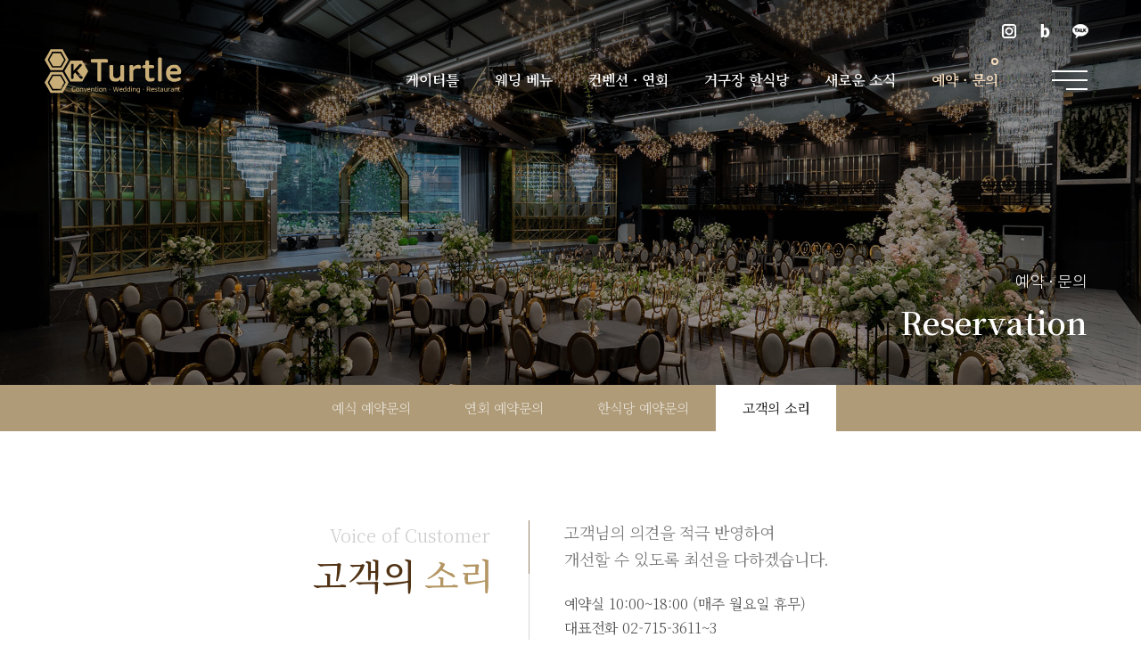

--- FILE ---
content_type: text/html;charset=utf-8; Charset=utf-8
request_url: http://k-turtle.co.kr/reservation/voice/
body_size: 38864
content:

<!doctype html>
<html lang="ko-KR">
<head>
<title>고객의 소리 | 케이터틀 - 거구장｜한정식｜신촌웨딩홀｜마포웨딩홀</title>

<meta http-equiv="X-UA-Compatible" content="IE=Edge">
<meta http-equiv="Content-Type" content="text/html; charset=utf-8">
<meta name="viewport" content="width=device-width, initial-scale=1">

<meta name="subject" content="고객의 소리 | 케이터틀 - 거구장｜한정식｜신촌웨딩홀｜마포웨딩홀" />
<meta name="copyright" content="케이터틀" />
<meta name="title" content="케이터틀 - 거구장｜한정식｜신촌웨딩홀｜마포웨딩홀" />
<meta name="description" content="신촌 서강대 한정식, 신촌 하우스웨딩홀, 컨벤션 웨딩홀, 스몰웨딩홀, 각종 연회와 행사, K-Pop 공연">
<meta name="Keywords" content="서강대 맛집, 마포 맛집, 신촌 맛집, 숯불갈비 전문, 하우스웨딩홀, 하우스웨딩, 서울 웨딩홀, 신촌 웨딩홀, 마포 웨딩홀">
<link rel="canonical" href="http://www.k-turtle.co.kr">

<meta property="og:title" content="고객의 소리 | 케이터틀 - 거구장｜한정식｜신촌웨딩홀｜마포웨딩홀">
<meta property="og:site_name" content="케이터틀">
<meta property="og:type" content="website">
<meta property="og:url" content="http://www.k-turtle.co.kr">
<meta property="og:image" content="http://www.k-turtle.co.kr/imgs/ogLogo.png">
<meta property="og:description" content="신촌 서강대 한정식, 신촌 하우스웨딩홀, 컨벤션 웨딩홀, 스몰웨딩홀, 각종 연회와 행사, K-Pop 공연">
<meta property="og:keyword" content="서강대 맛집, 마포 맛집, 신촌 맛집, 숯불갈비 전문, 하우스웨딩홀, 하우스웨딩, 서울 웨딩홀, 신촌 웨딩홀, 마포 웨딩홀">

<meta name="twitter:card"           content="summary">
<meta name="twitter:title"          content="고객의 소리 | 케이터틀 - 거구장｜한정식｜신촌웨딩홀｜마포웨딩홀">
<meta name="twitter:site"           content="케이터틀">
<meta name="twitter:image"          content="http://www.k-turtle.co.kr/imgs/ogLogo.png">
<meta name="twitter:description"    content="신촌 서강대 한정식, 신촌 하우스웨딩홀, 컨벤션 웨딩홀, 스몰웨딩홀, 각종 연회와 행사, K-Pop 공연">

<link rel="stylesheet" type="text/css" href="/js/magnific/magnific-popup.css">
<link rel="stylesheet" type="text/css" href="/js/magnific/magnific-popup-motion.css">
<link rel="stylesheet" href="/js/blueimp/css/blueimp-gallery.css">
<link rel="stylesheet" href="/js/blueimp/css/blueimp-gallery-indicator.css">
<link rel="stylesheet" href="/js/owlcarousel/assets/owl.carousel.custom.css">
<link rel="stylesheet" type="text/css" href="/js/fancybox-v3/jquery.fancybox.min.css">
<link rel="stylesheet" type="text/css" href="/js/aos/aos.css">
<link rel="stylesheet" type="text/css" href="/js/slick/slick.css">

<link rel="stylesheet" type="text/css" href="/css/k-animate.css">
<link rel="stylesheet" type="text/css" href="/css/k-reset.css?v=20240615">
<link rel="stylesheet" type="text/css" href="/css/k-common.css?v=20240615">
<link rel="stylesheet" type="text/css" href="/css/k-contents.css?v=2024040613">
<link rel="stylesheet" type="text/css" href="/css/k-detect.css">
<link rel="stylesheet" type="text/css" href="/css/k-gallery.css">
<link rel="stylesheet" type="text/css" href="/css/k-popup.css?v=20240613">

<script type="text/javascript" src="//ajax.googleapis.com/ajax/libs/jquery/1.12.1/jquery.min.js"></script>
<script type="text/javascript" src="//ajax.googleapis.com/ajax/libs/jqueryui/1.12.1/jquery-ui.js"></script>
<script type="text/javascript" src="/js/vendor/js-vendor.js?v=20230316"></script>
<script type='text/javascript' src='/js/popup/jquery.cookie.js'></script>
<script type='text/javascript' src='/js/popup/imagesloaded.pkgd.min.js'></script>
<script type="text/javascript" src="/js/swiper4.4/swiper.min.js"></script>


<link rel="stylesheet" type="text/css" href="/css/k-schedule.css">
<script language="javascript">
	oneNum = 6;
	twoNum = 4;
</script>
</head>
<body class="gnb-dark gnb-trans ">
<div id="loader" class="loader-cover"></div>
<div id="page" class="sub-visual-use gnb-top-use ">
		<div id="gnb-mobile" class="gnb-mobile cf"><!--pos-L -->
        <div class="gnb-mobile-box cf">
            <div class="mobile-logo">
                <a href="/"  class="do-fade-link">케이터틀</a>
            </div>
            <a class="mobile-btn" href="javascript:;">
            	<div class="hamburger">
                    <span class="top-bar"></span>
                    <span class="middle-bar"></span>
                    <span class="bottom-bar"></span>
                </div>
            </a>
            <div class="mobile-gnb-sns">
                <ul class="gnb-sns">
                	<li><a href="https://www.instagram.com/kturtle.wedding/" target="_blank" class="instagram-gray2"><span>인스타그램</span></a></li>
                   	<li><a href="https://blog.naver.com/k-turtle3611" target="_blank" class="blog-gray2">네이버블로그</a></li>
                    <li><a href="https://open.kakao.com/o/sWz0xZDh" target="_blank" class="kakaotalk-gray2">카카오톡</a></li>
                </ul>
            </div>
        </div>
        <div id="mobile-lnb-top" class="mobile-lnb-top mobile-lnb1 cf">
            <ul></ul>
        </div>
	</div>
    <div id="gnb-fix-top" class="gnb-fix-top"></div>
    <div id="gnb-side-sub"><ul></ul></div>
    <div id="gnb-mobile-sub" class="mobile-lnb-top mobile-lnb2 "><ul></ul></div>
    <div id="gnb-side-menu" class=""><!--select-up-->
        <div class="menu-back"></div>
        <a class="menu-close"></a>
        <div class="menu-panel">
            <div class="menu-area">
                <div class="side-panel">
                	<div class="logo"><a href="/" class="do-fade-link"><img src="/imgs/gnb/k-logo-s.png"></a></div>
                    <ul class="gnb-side-menu-list">
                    </ul>
                </div>
            </div>
            <div class="menu-footer">
            	<div class="sns">
                	<div class="sns-tit">SNS</div>
                    <div class="sns-group">
                    	<ul class="gnb-sns">
		                    <li><a href="https://www.instagram.com/kturtle.wedding/" target="_blank" class="instagram"><span>인스타그램</span></a></li>
                            <li><a href="https://blog.naver.com/k-turtle3611" target="_blank" class="blog">네이버블로그</a></li>
                            <li><a href="https://open.kakao.com/o/sWz0xZDh" target="_blank" class="kakaotalk">카카오톡</a></li>
                        </ul>
                    </div>
                </div>
                <ul class="side-addrPoint">
                    <li>서울특별시 마포구 백범로 23 케이터틀</li>
                    <li class="tel"><strong><a href="tel:02-715-3611~3">대표전화 : 02-715-3611~3</a></strong></li>
                </ul>
            </div>
        </div>
    </div>
    
    <ul id="sideQuick" class="sideQuick">
        <li>
        	<a href="javascript:" onclick="javascript:pageMove('0');" class="item top">
				<span class="icon"></span>
          	</a>
        </li>
    </ul>
	<div id="scroll-content-area">	
    		<div id="gnb" class="gnb">
		<div class="gnb-layout">
            <div class="gnb-top">
                <div class="gnb-logo">
                    <a href="/" class="do-fade-link">케이터틀</a>
                </div>
            </div>
            <div class="gnb-menu">
                <div class="gnb-navi">
                    <ul class="gnb-navi-area cf">
                        <li class="m1 has-child">
                            <a href="/about/" class="do-fade-link"><div>케이터틀<span>K-Turtle</span><div class="underline"></div></div></a>
                            <div class="nchild">
                                <ul class="sub-ul round">
                                    <li><a href="/about/" class="do-fade-link">브랜드 스토리</a></li>
                                    <li><a href="/location/" class="do-fade-link">찾아오시는 길</a></li>
                                </ul>
                            </div>
                        </li>
                        <li class="m2 has-child">
                            <a href="/wedding/convention/" class="do-fade-link"><div>웨딩 베뉴<span>Wedding Venue</span><div class="underline"></div></div></a>
                            <div class="nchild">
                                <ul class="sub-ul round">
                                	<li ><a href="/wedding/convention/" class="do-fade-link">컨벤션홀</a></li>
                                    <li ><a href="/wedding/laFenetre/" class="do-fade-link">라페네홀</a></li>
                                    <li ><a href="/wedding/banquet/" class="do-fade-link">웨딩피로연</a></li>
                                    <li><a href="/wedding/program/" class="do-fade-link">결혼식순서</a></li>
		                            <li><a href="/wedding/partner/" class="do-fade-link">웨딩 협력업체</a></li>
                                </ul>
                            </div>        
                        </li>
                        <li class="m3 has-child">
                        	<a href="/convention/" class="do-fade-link"><div>컨벤션 · 연회<span>Convention &amp; Banquet</span><div class="underline"></div></div></a>
                            <div class="nchild">
                                <ul class="sub-ul round">
                                	<li><a href="/convention/" class="do-fade-link">컨벤션 · 연회 소개</a></li>
                                    <li><a href="/convention/hall/" class="do-fade-link">연회장 안내</a></li>
                                    <li><a href="/convention/service/" class="do-fade-link">연회 서비스</a></li>
                                    <li><a href="/convention/menu/" class="do-fade-link">연회 메뉴 안내</a></li>
                                </ul>
                            </div>
                        </li>
                        <li class="m4 has-child">
                        	<a href="/restaurant/" class="do-fade-link"><div>거구장 한식당<span>Korean Restaurant</span><div class="underline"></div></div></a>
                            <div class="nchild">
                                <ul class="sub-ul round">
                                	<li><a href="/restaurant/" class="do-fade-link">한식당 소개</a></li>
                                    <li><a href="/restaurant/menu/" class="do-fade-link">메뉴 안내</a></li>
                                    <li><a href="/restaurant/room/" class="do-fade-link">시설 안내</a></li>
                                </ul>
                            </div>
                        </li>
                        <li class="m5 has-child">
                            <a href="/whatsNew/specialOffer/" class="do-fade-link"><div>새로운 소식<span>What's New</span><div class="underline"></div></div></a>
                            <div class="nchild">
                                <ul class="sub-ul round">
                                	<li><a href="/whatsNew/specialOffer/" class="do-fade-link">이벤트 · 프로모션</a></li>
                                    <li><a href="/whatsNew/notice/" class="do-fade-link">케이터틀 소식</a></li>
                                    <li><a href="/whatsNew/gallery/" class="do-fade-link">케이터틀 갤러리</a></li>
                                </ul>
                            </div>        
                        </li>
                        <li class="m6 has-child">
                            <a href="/reservation/wedding/" class="do-fade-link"><div>예약 · 문의<span>Reservation</span><div class="underline"></div></div></a>
                            <div class="nchild">
                                <ul class="sub-ul round">
                                	<li><a href="/reservation/wedding/" class="do-fade-link">예식 예약문의</a></li>
                                    <li><a href="/reservation/banquet/" class="do-fade-link">연회 예약문의</a></li>
                                    <li><a href="/reservation/restaurant/" class="do-fade-link">한식당 예약문의</a></li>
                            		<li><a href="/reservation/voice/" class="do-fade-link">고객의 소리</a></li>
                                </ul>
                            </div>        
                        </li>                          
                    </ul>
                </div>
                
                <div class="gnb-top-side-btn">
                	<a class="gnb-side-btn" href="javascript:;">
                        <span class="top-bar"></span>
                        <span class="middle-bar"></span>
                        <span class="bottom-bar"></span>
                    </a>
                </div>                          
            </div>
		</div>            
        <div class="gnb-top-blog">
        	<ul class="gnb-sns">
            	<li><a href="https://www.instagram.com/kturtle.wedding/" target="_blank" class="instagram-gray"><span>인스타그램</span></a></li>
                <li><a href="https://blog.naver.com/k-turtle3611" target="_blank" class="blog-gray">네이버블로그</a></li>
                <li><a href="https://open.kakao.com/o/sWz0xZDh" target="_blank" class="kakaotalk-gray">카카오톡</a></li>
            </ul>
        </div>   
        <!--div class="gnb-line active"><span></span></div-->
    </div>
    
    
        <div class="gnb-top-blank"></div>
        <div class="round-container">
            <div class="do-round-layout cf">
				
                <section class="sub-visual fixH60v t-fixH40v m-fixH30v do-visual-tit-pos-rb cf">
                    <div class="vText">
                        <div class="in">
                            <h2 class="inYA inY15">예약 · 문의</h2>
                            <div class="wp10 m-wp5"></div>
                            <h1 class="inYA inY20">Reservation</h1>
                        </div>
                    </div>
                    <div class="visual-cover"></div>
                    <div class="img " style="background-image: url('/attachList/upload/main/m20251223153807260.jpg');"></div><!-- grayscale  scaleFadeGray-->
                </section>   
                <!-- 상단 메뉴 -->
                <article class="gnb-top-sub"><ul></ul></article>
                <!-- 상단 메뉴 -->     
        	</div>
            <div class="do-frame-bg"></div>
        </div>
        <!-- 모바일 메뉴 -->
        <div id="mobile-lnb-mid" class="mobile-lnb-top mobile-lnb3"><ul></ul></div>
        <!-- 모바일 메뉴 -->   
    	<section id="reservation">
        	<div class="base-container">
            	<!-- 타이틀 -->
                <article class="cf">
                    <div class="imgContainer">
                        <div class="section-other-head cf">
                            <div class="wp100 t-wp60"></div>
                            <div class="section-title-LR">
                                <div class="section-title-L">
                                	<h2>Voice of Customer</h2>
                                    <div class="wp10 m-wp20"></div>
                                    <h1 class="horizon-bar">고객의 <span class="point-text-color">소리</span></h1>                                    
                                    <div class="t-wp30"></div>
                                </div>
                                <div class="section-title-R">
                                    <h3>고객님의 의견을 적극 반영하여 <br>개선할 수 있도록 최선을 다하겠습니다.</h3>
                                    <p>예약실 10:00~18:00 (매주 월요일 휴무)<br>대표전화 <a href="tel:02-715-3611~3">02-715-3611~3</a></p>
                                </div>
                            </div>
                            <div class="wp100 t-wp60"></div>
                        </div>
                    </div>
                </article>
                <!-- 중간 메뉴 -->
                <article class="gnb-mid-sub">
                	<ul></ul>
                    <div class="wp80 t-wp80 m-wp60"></div>
                </article>
                <!-- 중간 메뉴 -->
                <!-- 컨텐츠 -->
                <article class="cf">
                    <div class="full-imgContainer cf reserv">
                        <div id="request" class="tableBox cf"> 
                            <div class="tableCell right">
                                <div class="inner2">
                                	
                                    <div class="titImg do-round-out-10">
                                        <div class="img">
                                        <img src="/attachList/upload/main/m20230526123751153.jpg" class="detect-imgs" data-aos="detect" />
                                        </div>
                                    </div>
                                    <div class="hName">
                                        <h2>케이터틀</h2>
                                        <h4>K-Turtle</h4>
                                    </div>
                                    <div class="cf"></div>
                                    <div class="infoBox">
                                        <h4 class="category-en">Address</h4>
                                        <ul class="circle">
                                            <li>서울특별시 마포구 백범로 23<br>케이터틀 (구.거구장)</li>
                                        </ul>
                                    </div>
                                    <div class="infoBox">
                                        <h4 class="category-en">상담시간</h4>
                                        <ul class="circle">
                                        	<li>10:00~18:00 (매주 월요일 휴무)</li>
                                            <li>TEL <a href="tel:02-715-3611~3">02-715-3611~3</a></li>
                                        </ul>
                                    </div>
                                </div>
                            </div>
                            <div class="tableCell">
                                <div class="bookingInner">
                                    <div class="hName">
                                        <h2><span>상담 입력</span></h2>
                                        <h3>궁금하신 사항을 적어주세요.</h3>
                                    </div>
                                    <form name="frm" id="frm" method="post" action="">
                                    <div class="booking_form cf">
                                        <h3 class="out_tit cf">
                                            <span>01. 기본정보를 입력해주세요.</span>
                                            <span class="help_txt"> <i class="ti-check"></i> <span>필수입력</span></span>
                                        </h3>
                                        <div class="booking_form_wrap cf">
                                            <ul class="booking_list cf">     
                                                <li class="item">
                                                    <div><label class="label" for="your-name"><i class="ti-check"></i>이름</label></div>
                                                    <div><input type="text" name="your-name" value="" size="40" class="do_form_field do_form_field_request" id="your-name" placeholder="이름을 정확히 기재해 주세요."></div>
                                                </li>
                                                <li class="item">
                                                    <div><label class="label" for="your-mobile1"><i class="ti-check"></i>연락처</label></div>
                                                    <div>
                                                        <input type="number" name="your-mobile1" value="" class="do_form_field do_form_field_tel" id="your-mobile1" maxlength="4" numberonly="true" min="0" max="9999" maxlength="4"  oninput="maxLengthCheck(this)" />
                                                        <div class="do_form_field_telbar"><div class="bar"></div></div>
                                                        <input type="number" name="your-mobile2" value="" class="do_form_field do_form_field_tel" id="your-mobile2" maxlength="4" numberonly="true" min="0" max="9999" maxlength="4"  oninput="maxLengthCheck(this)" />
                                                        <div class="do_form_field_telbar"><div class="bar"></div></div>
                                                        <input type="number" name="your-mobile3" value="" class="do_form_field do_form_field_tel" id="your-mobile3" maxlength="4" numberonly="true" min="0" max="9999" maxlength="4"  oninput="maxLengthCheck(this)" />
                                                    </div>
                                                </li>
                                                <li class="item">
                                                    <div><label class="label" for="your-email"><i class="ti-check"></i>이메일</label></div>
                                                    <div><input type="email" name="your-email" value="" size="40" class="do_form_field do_form_field_request" id="your-email" placeholder="답변 받으실 이메일주소"  ></div>
                                                </li>
                                                <li class="item">
                                                    <div><label class="label" for="your-requestDay">방문일자</label></div>
                                                    <div>
                                                        <input type="text" name="your-requestDay" id="your-requestDay" datetimeonly="true" value="2026-01-21" readonly class="do_form_field do_form_field_date do_date">
                                                        <div class="do_form_field_datebar"></div>
                                                        <input type="checkbox" id="startNull" name="startNull" value="1"> 알수없음
                                                    </div>	
                                                </li>
                                                <li class="item">
                                                    <div><label class="label" for="your-calller">접수유형</label></div>
                                                    <div>
                                                        <select name="your-service" id="your-service" title="접수유형선택" class="do_form_field do_form_field_caller do_form_field_select">
                                                            <option value="A">친철/만족/칭찬</option>
                                                            <option value="B">불친절</option>
                                                            <option value="C">불만족</option>
                                                            <option value="D">맛 개선</option>
                                                            <option value="E">식품위생/환경위생</option>
                                                            <option value="F">고객제안</option>
                                                            <option value="G">문의사항</option>
                                                            <option value="H">채용관련</option>
                                                            <option value="Z">기타</option>
                                                        </select>
                                                    </div>	
                                                </li>
                                            </ul>
                                        </div>
                                        <h3 class="inner_tit cf">
                                            <span>02 .문의사항을 입력해주세요.</span>
                                        </h3>
                                        <div class="booking_form_wrap cf">
                                            <ul class="booking_list cf">     
                                                <li class="item item100">
                                                    <div><span class="your-memo2"><textarea name="your-memo" class="your-memo do_form_field do_form_field_request text-auto-height" id="your-memo"></textarea></span></div>
                                                </li>                
                                                <li class="item">
                                                    <div><label class="label" for="your-method"><i class="ti-check"></i>자동입력방지</label></div>
                                                    <div>
                                                        <input type="number" name="txtCaptcha" id="txtCaptcha" value="" class="do_form_field do_form_field_cap" numberonly="true" min="0" max="999999" maxlength="6"  oninput="maxLengthCheck(this)" />
                                                        <img src="/inc/incCaptcha.asp" id="imgCaptcha" style="vertical-align:middle"/> <a href="javscript:;" onClick="refreshCaptcha();return false;" class="capbtn">새로고침</a>
                                                    </div>
                                                    <div style="font-size:14px;margin:5px 0;">보이는 순서대로 숫자를 모두 입력해 주세요.</div>
                                                </li>
                                                <li class="item">
                                                    <input type="checkbox" id="agree" name="agree" /> 
                                                    <span><a class="do_agree_check_request_anchor" href="/inc/privacy.asp">개인정보보호정책</a>에 동의합니다.</span>
                                                    <div class="privacy-box">
                                                        <ul class="privacy-info">
                                                            <li class="first">수집목적 : 사전 정보를 활용한 원활한 상담을 위하여</li>
                                                            <li>수집항목 : 이름, 전화번호, 이메일</li>
                                                            <li class="last">보유기간 : 상담 후 1년까지 보유하여 이후 삭제됩니다. (고객요청시 즉시 삭제)</li>
                                                        </ul>
                                                    </div>
                                                </li>
                                            </ul>
                                        </div>
                                        <div class="do_form_control">
                                            <a href="javascript:goSubmit();" class="btnBooking"><span>상담 신청하기</span></a>
                                        </div>
                                    </div>
                                    
                                    </form>
                                </div>
                            </div>
                            
                        </div>
                    </div>
                </article>
                <div class="wp120 t-wp60 m-wp0"></div>
        	</div>        
        </section>
        	<div id="footer">
    	<div class="base-container">
            <div class="footerArea">
                <div class="fullContainer cf">
                    <div class="footer-container cf">
                        <div class="footer-tableCell-left">
                            <div class="footer-tableCell-left-slogan">
                                <!--Since 1958,<br /-->웨딩·연회·한식당<br />격조높은 복합문화공간<br /><strong>신촌 케이터틀</strong>
                            </div>
                        </div>
                        <div class="footer-tableCell-info">
                            <ul class="footer-info detect">
                                <div class="footer-info-tit">
                                    연락처
                                </div>
                                <li class="large">
                                    <strong>TEL <a href="tel:02-715-3611" class="over">02-715-3611~3</a></strong>&nbsp;&nbsp;<br class="none" />
                                    <span class="time"><strong>FAX</strong>  02-718-3729</span>
                                </li>
                                <div class="wp10"></div>
                                <li>
                                	<strong>상담시간</strong> 10:00 ~ 18:00
                                </li>
                                <li>
	                                <strong>예약실 정기휴무</strong> 매주 월요일 휴무
                                </li>
                            </ul>
                            <div class="wp50"></div>
                            <ul class="footer-info">
                                <li class="office">
                                    <div class="line-set">
                                        <div class="line-l"><strong>위치</strong></div>
                                        <div class="line-r"></div>
                                        <div class="line-map"><a href="/location/" class="do-fade-link map-point"><i class="ti-location-pin"></i></a></div>
                                    </div>    
                                </li>
                                <li class="large"><strong>서울특별시 마포구 백범로 23</strong></li>
                                <div class="wp10"></div>
                                <li><strong>지번주소</strong> 신수동 63-14번지</li>
                                <li><strong>대중교통</strong> 2호선 신촌역 6번출구 도보 150m</li>
                                <li><strong>네비게이션</strong>케이터틀</li>
                            </ul>
                            
                            <div class="wp50"></div>
                            <div class="footer-tb">
                                <div class="footer-tb-cell">
                                    <div class="footer-info-tit cf">
                                        <span class="lines">소셜네트워크</span>
                                    </div>
                                    <ul class="sns-info cf">
                                        <li class="sns"><a href="https://www.instagram.com/kturtle.wedding/" target="_blank"  class="over">인스타그램</a></li>
                                        <li class="sns"><a href="https://blog.naver.com/k-turtle3611" target="_blank"  class="over">블로그</a></li>
                                        <li class="sns"><a href="https://open.kakao.com/o/sWz0xZDh" target="_blank"  class="over">카카오톡</a></li>
                                    </ul>
                                </div>
                            </div>            
                        </div>
                        <div class="footer-logo-copy">
                            <div class="footer-logo cf">
                                <a href="/"><img src="/imgs/gnb/k-logo.png"></a>
                            </div>
                            <div class="wp10"></div>
                            <ul class="footer-copy cf">
                                <li>(주) 거구상사</li>
                                <li>사업자등록번호 105-81-31068</li>
                                <li class="copy">&copy; K-TURTLE. ALL RIGHTS RESERVED.</li>
                            </ul>
                        </div>
                     </div>
                </div>
                
            </div>
        </div>
    </div>
    <!-- 2023.03.04 디자인오션 -->		

	</div>        
</div>
<script type="text/javascript" src="/js/k-gallery.js"></script>
<script type="text/javascript" src="/js/k-jquery.js?v=20240615s"></script>
<script type="text/javascript" src="/js/k-bottom.js?v=20240617"></script>
<div id="blueimp-gallery" class="blueimp-gallery simple blueimp-gallery-controls">
	<div class="slides"></div>
	<h3 class="title"></h3>
	<a class="prev">‹</a>
	<a class="next">›</a>
	<a class="close">×</a>
	<a class="play-pause"></a>
	<ol class="indicator"></ol>
</div>
<div id="spacePopArea" class="spacePopLayer">
	<div class="spaceTable">
		<div class="spaceCell">
			<div class="dataWrap"></div>
			<div class="spaceClose"><a href=""></a></div>
		</div>
	</div>
    <div class="spacePopBack"></div>
</div>
<script type="text/javascript" src="/js/jquery.form.js"></script>
<script type="text/javascript" src="/js/reservScript.js"></script>
<script language="javascript">
	
	var isSubmit = true;
		
	function reservResult(){
       	var jqxhr = $.post("./result/")
	   	.done(function(returnData) {
	   		$("#reservData").empty().append(returnData);
			pageMove('reservation');
			setTimeout(function(){$(window).trigger('load');}, 500);
	   	})
	   	.fail(function() {alert('정상적으로 등록되었습니다.'); reservReset('0');});
	   
	}
	
	function refreshCaptcha() {
		RefreshImage('imgCaptcha');
		
		$("input[name='txtCaptcha']").val('');
		$("input[name='txtCaptcha']").focus();
		
	}
	
	function refreshCaptcha2() {
		RefreshImage('imgCaptcha');
		$("input[name='txtCaptcha']").val('');
	}
	
	function formCallback(data){
		var rst = data;
		if(data == "ccNull"){
			alert("자동입력방지 번호를 입력해 주세요.");
			refreshCaptcha(); return false;
		} else if(data == "ccFailed"){
			alert("자동입력방지 번호가 잘못 되었습니다. 다시 입력해 주세요.");
			refreshCaptcha(); return false;
		} else if(data == "Err"){
			alert("데이터 입력 에러가 났습니다.\n\n관리자에게 문의해 주십시오.");
		} else{
			document.location.href="./result/";
			//reservResult();
		}
	}
	
    function goSubmit() {
		
		if ($.trim($("#frm input[name='your-name']").val()) == "") {
			alert("이름을 입력하세요.");
			$("#frm input[name='your-name']").focus();
			return;
		}
		
		if ($.trim($("#frm input[name='your-mobile1']").val()) == "") {
            alert("연락처를 입력하세요");
            $("#frm input[name='your-mobile1']").focus();
            return;
        }

        if ($.trim($("#frm input[name='your-mobile2']").val()) == "") {
            alert("연락처를 입력하세요");
            $("#frm input[name='your-mobile2']").focus();
            return;
        }
		
		if ($.trim($("#frm input[name='your-mobile3']").val()) == "") {
            alert("연락처를 입력하세요");
            $("#frm input[name='your-mobile3']").focus();
            return;
        }
		
		if ($.trim($("#frm input[name='your-email']").val()) == "") {
			alert("E-mail 주소를 입력하세요.");
			$("#frm input[name='your-email']").focus();
			return;
		}
		
		if(!($("#frm input[name='your-email']").val()).IsEmail()){
			alert("이메일 형식이 틀립니다. 다시 입력해 주세요(형식: test@test.com)");
			$("#frm input[name='your-email']").focus();
			return;
		} 
		
		if(!$("#agree").is(":checked")) {
			alert("개인정보수집 및 이용에 동의해 주셔야 합니다.");
			$("#agree").focus();
			return;
		}
		
		if ($.trim($("#frm input[name='txtCaptcha']").val()) == "") {
			alert("자동입력방지 코드를 입력하세요.");
			$("#frm input[name='txtCaptcha']").focus();
			return;
		} else  {
            isSubmit = false;
            $("#frm").attr("action", "reservationOK.asp");
            $("#frm").submit();
        } 
    }
	
	$(document).ready(function () {
		var frm=$('#frm'); 

		frm.ajaxForm(formCallback); 
		frm.submit(function(){return false; }); 
		
		$.datepicker.regional['ko'] = {
			currentText: '오늘',
			monthNames: ['1월','2월','3월','4월','5월','6월',
						'7월','8월','9월','10월','11월','12월'],
			monthNamesShort: ['1월','2월','3월','4월','5월','6월',
							'7월','8월','9월','10월','11월','12월'],
			dayNames: ['일','월','화','수','목','금','토'],
			dayNamesShort: ['일','월','화','수','목','금','토'],
			dayNamesMin: ['일','월','화','수','목','금','토'],
			dateFormat: 'yy/mm/dd',
			firstDay: 0,
			showMonthAfterYear: true,
			yearSuffix: '년',
			closeText: '닫기',
			prevText: '지난달',
			nextText: '다음달'
		};
	
		$.datepicker.setDefaults($.datepicker.regional['ko']);
		
		$( "#frm #your-requestDay" ).datepicker({
			dateFormat:	"yy-mm-dd",
			defaultDate: "+1w",
			changeYear: false,
		  	changeMonth: false,
		  	numberOfMonths: 1,
			minDate: "+0d"
		});
		
		$(document).on("keyup", "input:text[numberOnly]", function() {$(this).val( $(this).val().replace(/[^0-9]/gi,"") );});
		$(document).on("keyup", "input:text[datetimeOnly]", function() {$(this).val( $(this).val().replace(/[^0-9:\-]/gi,"") );});
		
		
		$("#frm #startNull").change(function () {
			if($(this).is(":checked")) {
            	$( "#frm #your-requestDay" ).attr("disabled",true);
				$( "#frm #your-requestHour" ).attr("disabled",true);
				$( "#frm #your-requestMin" ).attr("disabled",true);
	        } else {
				$( "#frm #your-requestDay" ).attr("disabled",false);
				$( "#frm #your-requestHour" ).attr("disabled",false);
				$( "#frm #your-requestMin" ).attr("disabled",false);
				$( "#frm #your-requestDay" ).datepicker('show');				
			}
		});
		
		refreshCaptcha2();
		
	});
	
</script>
</body>
</html>


--- FILE ---
content_type: text/css
request_url: http://k-turtle.co.kr/js/owlcarousel/assets/owl.carousel.custom.css
body_size: 30039
content:
.owl-carousel .animated {
	-webkit-animation-duration: 1000ms;
	animation-duration: 1000ms;
	-webkit-animation-fill-mode: both;
	animation-fill-mode: both
}

.owl-carousel .owl-animated-in {
	z-index: 4
}

.owl-carousel .owl-animated-out {
	z-index: 2
}

.owl-carousel .fadeOut {
	-webkit-animation-name: fadeOut;
	animation-name: fadeOut
}

@-webkit-keyframes fadeOut {
	0% {
		opacity: 1
	}
	100% {
		opacity: 0
	}
}

@keyframes fadeOut {
	0% {
		opacity: 1
	}
	100% {
		opacity: 0
	}
}

.owl-height {
	-webkit-transition: height 500ms ease-in-out;
	-moz-transition: height 500ms ease-in-out;
	-ms-transition: height 500ms ease-in-out;
	-o-transition: height 500ms ease-in-out;
	transition: height 500ms ease-in-out
}

.owl-carousel {
	/*display: none;*/
	width: 100%;
	-webkit-tap-highlight-color: transparent;
	position: relative;
	z-index: 1
}

.owl-carousel .owl-stage {
	position: relative;
	-ms-touch-action: pan-Y
}

.owl-carousel .owl-stage:after {
	content: ".";
	display: block;
	clear: both;
	visibility: hidden;
	line-height: 0;
	height: 0
}

.owl-carousel .owl-stage-outer {
	position: relative;
	overflow: hidden;
	-webkit-transform: translate3d(0, 0, 0)
}

.owl-carousel .owl-controls .owl-nav .owl-prev,
.owl-carousel .owl-controls .owl-nav .owl-next,
.owl-carousel .owl-controls .owl-dot {
	cursor: pointer;
	cursor: hand;
	-webkit-user-select: none;
	-khtml-user-select: none;
	-moz-user-select: none;
	-ms-user-select: none;
	user-select: none
}

.owl-carousel.owl-loaded {
	display: block
}

.owl-carousel.owl-loading {
	opacity: 0;
	display: block
}

.owl-carousel.owl-hidden {
	opacity: 0
}

.owl-carousel .owl-refresh .owl-item {
	display: none
}

.owl-carousel .owl-item {
	position: relative;
	min-height: 1px;
	float: left;
	-webkit-backface-visibility: hidden;
	-webkit-tap-highlight-color: transparent;
	-webkit-touch-callout: none;
	-webkit-user-select: none;
	-moz-user-select: none;
	-ms-user-select: none;
	user-select: none;
}

.owl-carousel .owl-item img {
	display: block;
	width: 100%;
	-webkit-transform-style: preserve-3d
}

.owl-carousel.owl-text-select-on .owl-item {
	-webkit-user-select: auto;
	-moz-user-select: auto;
	-ms-user-select: auto;
	user-select: auto
}

.owl-carousel .owl-grab {
	cursor: move;
	cursor: -webkit-grab;
	cursor: -o-grab;
	cursor: -ms-grab;
	cursor: grab
}

.owl-carousel.owl-rtl {
	direction: rtl
}

.owl-carousel.owl-rtl .owl-item {
	float: right
}

.no-js .owl-carousel {
	display: block
}

.owl-carousel .owl-item img {
	transform-style: preserve-3d
}

.owl-carousel .owl-video-wrapper {
	position: relative;
	height: 100%;
	background: #000
}

.owl-carousel .owl-video-play-icon {
	position: absolute;
	height: 80px;
	width: 80px;
	left: 50%;
	top: 50%;
	margin-left: -40px;
	margin-top: -40px;
	background: url(../css/owl.video.play.png) no-repeat;
	cursor: pointer;
	z-index: 1;
	-webkit-backface-visibility: hidden;
	-webkit-transition: scale 100ms ease;
	-moz-transition: scale 100ms ease;
	-ms-transition: scale 100ms ease;
	-o-transition: scale 100ms ease;
	transition: scale 100ms ease
}

.owl-carousel .owl-video-play-icon:hover {
	-webkit-transition: scale(1.3, 1.3);
	-moz-transition: scale(1.3, 1.3);
	-ms-transition: scale(1.3, 1.3);
	-o-transition: scale(1.3, 1.3);
	transition: scale(1.3, 1.3)
}

.owl-carousel .owl-video-playing .owl-video-tn,
.owl-carousel .owl-video-playing .owl-video-play-icon {
	display: none
}

.owl-carousel .owl-video-tn {
	opacity: 0;
	height: 100%;
	background-position: center center;
	background-repeat: no-repeat;
	-webkit-background-size: contain;
	-moz-background-size: contain;
	-o-background-size: contain;
	background-size: contain;
	-webkit-transition: opacity 400ms ease;
	-moz-transition: opacity 400ms ease;
	-ms-transition: opacity 400ms ease;
	-o-transition: opacity 400ms ease;
	transition: opacity 400ms ease
}

.owl-carousel .owl-video-frame {
	position: relative;
	z-index: 1
}
/* dot */
.visual_section .owl-dots {
	position: absolute;
	z-index: 20;
	bottom: 15px;
	margin-left: auto;
	margin-right: auto;
	text-align: center;
	left: 50%;
	-moz-transform: translateX(-50%);
	-ms-transform: translateX(-50%);
	-webkit-transform: translateX(-50%);
	transform: translateX(-50%);
}
.owl-dots {
	position: absolute;
	z-index: 20;
	bottom: 15px;
	/*margin-left: auto;
	margin-right: auto;
	left: 0;
	right: 0;*/
	display: inline-block;
	text-align: center;
	left: 50%;
	-moz-transform: translateX(-50%);
	-ms-transform: translateX(-50%);
	-webkit-transform: translateX(-50%);
	transform: translateX(-50%);
}
.owl-theme .owl-dots .owl-dot {
	display: inline-block;
	zoom: 1;
}
.owl-theme .owl-dots .owl-dot span {
	position: relative;
    display: inline-block;
	width: 12px;
	height: 12px;
	margin: 5px 5px;
	-webkit-backface-visibility: visible;
	border-radius: 30px;
}
.owl-theme .owl-dots .owl-dot span:before {
	position: absolute;
    top: 50%;
    left: 50%;
    width: 10px;
    height: 10px;
    border: 1px solid #666;
	border-radius: 30px;
	-moz-transform: translate(-50%,-50%);
	-ms-transform: translate(-50%,-50%);
	-webkit-transform: translate(-50%,-50%);
	transform: translate(-50%,-50%);
    content: '';
	/*box-shadow: 0 0 1px transparent;
	box-shadow: 0 0 1px 0px white inset, 0 0 1px 0px white;*/
}
.owl-theme .owl-dots .owl-dot.active span:before {
	background-color: #000;
	width: 12px;
    height: 12px;
}






/*Owl Animation : https://codepen.io/SGD/pen/bGNMmBa */

%owl-animate{
    .owl-stage{
        transform: none !important;
        width: 100% !important;
        position: relative;
        height: 0;
        border: none;
        overflow: hidden;
        display: block;
        padding-top: 31.25%; // 1600x500
    }

    .owl-item{
        width: 100%;
        height: 100%;
        position: absolute;
        top: 0 !important;
        left: 0 !important;
        opacity: 0;
        z-index: 10;

        &.active{
            z-index: 20;
            opacity: 1;
        }

        &.owl-animated-out{
            opacity: 1;
        }

        &.owl-animated-in{
            opacity: 0;
        }
    }
}


/*****************************************/
/* Soft Scale */
/*****************************************/
.fxSoftScale{
    .animated{
        animation-duration: 1s;
        animation-fill-mode: forwards;
        animation-timing-function: cubic-bezier(0.7, 0, 0.3, 1);
    }
}

.fxSoftScaleOutNext {
    animation-name: scaleUp;
}

.fxSoftScaleInNext {
    animation-name: scaleDownUp;
}

.fxSoftScaleOutPrev {
    animation-name: scaleDown;
}

.fxSoftScaleInPrev {
    animation-name: scaleUpDown;
}

@keyframes scaleUp {
    from {
        opacity: 1;
    }
    to {
        transform: scale(1.2);
        opacity: 0;
    }
}

@keyframes scaleDownUp {
    from {
        opacity: 0;
        transform: scale(0.9);
    }
    to {
        opacity: 1;
        transform: scale(1);
    }
}

@keyframes scaleDown {
    from {}
    to {
        opacity: 0;
        transform: scale(0.9);
    }
}

@keyframes scaleUpDown {
    from {
        transform: scale(1.2);
    }
    to {
        opacity: 1;
        transform: scale(1);
    }
}


/*****************************************/
/* Press away */
/*****************************************/
.fxPressAway{
    .animated{
        animation-duration: 1s;
        animation-fill-mode: forwards;
        animation-timing-function: cubic-bezier(0.7, 0, 0.3, 1);
    }
}

.fxPressAwayOutNext {
    animation-name: slideOutScaleRight;
}

.fxPressAwayInNext {
    animation-name: slideInFromLeft;
}

.fxPressAwayOutPrev {
    animation-name: slideOutScaleLeft;
}

.fxPressAwayInPrev {
    animation-name: slideInFromRight;
}

@keyframes slideOutScaleRight {
    from {} 
    to {
        transform: translateX(100%) scale(0.9);
        opacity: 0;
    }
}

@keyframes slideInFromLeft {
    from {
        transform: translateX(-100%);
    }
    to {
        transform: translateX(0);
    }
}

@keyframes slideOutScaleLeft {
    from {} 
    to {
        transform: translateX(-100%) scale(0.9);
        opacity: 0;
    }
}

@keyframes slideInFromRight {
    from {
        transform: translateX(100%);
    }
    to {
        transform: translateX(0);
    }
}


/*****************************************/
/* Slide Swing */
/*****************************************/
.fxSideSwing{
    .animated{
        animation-duration: 1s;
        animation-fill-mode: forwards;
        animation-timing-function: cubic-bezier(1, -0.2, 0, 1);
    }
}

.fxSideSwingOutNext {
    animation-name: slideOutScaleRight;
}

.fxSideSwingInNext {
    animation-name: slideInFromLeft;
}

.fxSideSwingOutPrev {
    animation-name: slideOutScaleLeft;
}

.fxSideSwingInPrev {
    animation-name: slideInFromRight;
}


/*****************************************/
/* Fortune wheel */
/*****************************************/
.fxFortuneWheel {
    .owl-stage{
        perspective: 1600px;
    }

    .animated{
        animation-duration: 1s;
        animation-fill-mode: forwards;
        animation-timing-function: cubic-bezier(0.7, 0, 0.3, 1);
    }
}

.fxFortuneWheelOutNext {
    animation-name: slideOutScaleRight;
}

.fxFortuneWheelInNext {
    transform-origin: 100% 50%;
    animation-name: rotateInFromLeft;
}

.fxFortuneWheelOutPrev {
    animation-name: slideOutScaleLeft;
}

.fxFortuneWheelInPrev {
    transform-origin: 0% 50%;
    animation-name: rotateInFromRight;
}

@keyframes rotateInFromLeft {
    from {
        transform: translateX(-100%) rotateY(-55deg);
    }
    to {
        transform: translateX(0) rotateY(0deg);
        opacity: 1;
    }
}

@keyframes rotateInFromRight {
    from {
        transform: translateX(100%) rotateY(55deg);
    }
    to {
        transform: translateX(0) rotateY(0deg);
        opacity: 1;
    }
}


/*****************************************/
/* Swipe */
/*****************************************/
$owl-swipe: 0.8s forwards ease-in-out;

.fxSwipe{
    @extend %owl-animate;

    .owl-item{
        &.fxSwipeOutNext{
            z-index: 30;
        }

        &.fxSwipeInPrev{
            opacity: 1
        }
    }
}

.fxSwipeOutNext {
    animation: decreaseHeight $owl-swipe;
}

.fxSwipeInNext {
    animation: show $owl-swipe;
}

.fxSwipeOutPrev {
    animation: hide $owl-swipe;
}

.fxSwipeInPrev {
    animation: increaseHeight $owl-swipe;
}

@keyframes increaseHeight {
    from {
        height: 0;
    }
    to {
        height: 100%;
    }
}

@keyframes decreaseHeight {
    from {}
    to {
        height: 0;
    }
}

@keyframes show {
    0% {
        opacity: 0;
    }
    1%,100% {
        opacity: 1;
    }
}

@keyframes hide {
    0%,99% {
        opacity: 1;
    }
    100% {
        opacity: 0;
    }
}


/*****************************************/
/* Push reveal */
/*****************************************/
.fxPushReveal{
    @extend %owl-animate;

    .owl-item.animated{
        opacity: 1;
        animation-duration: 0.7s;
        animation-fill-mode: forwards;
        animation-timing-function: ease-in-out;
    }
}

.fxPushRevealOutNext {
    animation-name: slideOutBottom;
}

.fxPushRevealInNext {
    animation-name: slideInHalfFromTop;

    .fxPushReveal &.owl-item{
        z-index: 5;
    }
}

.fxPushRevealOutPrev {
    animation-name: slideOutHalfTop;
}

.fxPushRevealInPrev {
    animation-name: slideInFromBottom;
}

@keyframes slideOutBottom {
    from {} 
    to {
        transform: translateY(100%);
    }
}

@keyframes slideInHalfFromTop {
    from {
        transform: translateY(-50%);
    }
    to {
        transform: translateY(0);
    }
}

@keyframes slideOutHalfTop {
    from {} 
    to {
        transform: translateY(-50%);
    }
}

@keyframes slideInFromBottom {
    from {
        transform: translateY(100%);
    }
    to {
        transform: translateY(0);
    }
}


/*****************************************/
/* Snap in */
/*****************************************/
.fxSnapIn{
    @extend %owl-animate;

    .owl-item{
        &:after{
            content: '';
            position: absolute;
            top: 0;
            left: 0;
            width: 100%;
            height: 100%;
            opacity: 0;
            pointer-events: none;
            background-color: rgba(0,0,0,0.8);
            transition: opacity 0.4s 0.1s ease-in;
        }

        &.owl-animated-out{
            &:after{
                opacity: 1;
            }
        }

        &.owl-animated-in{
            opacity: 1;
        }
    }

    .animated{
        animation-duration: 0.5s;
        animation-fill-mode: forwards;
    }

    .owl-animated-in{
        animation-timing-function: ease-in;
    }

    .owl-animated-out{
        animation-timing-function: cubic-bezier(0.7, 0, 0.3, 1);
    }
}

.fxSnapInOutNext {
    animation-name: slideOutLeft;
}

.fxSnapInInNext {
    animation-name: slideFromRightFast;
}

.fxSnapInOutPrev {
    animation-name: slideOutRight;
}

.fxSnapInInPrev {
    animation-name: slideFromLeftFast;
}

@keyframes slideOutLeft {
    from {} 
    to {
        transform: translateX(-10%);
    }
}

@keyframes slideFromRightFast {
    0%,50% {
        transform: translateX(100%);
    }
    100% {
        transform: translateX(0%);
    }
}

@keyframes slideOutRight {
    from {} 
    to {
        transform: translateX(10%);
    }
}

@keyframes slideFromLeftFast {
    0%,50% {
        transform: translateX(-100%);
    }
    100% {
        transform: translateX(0%);
    }
}

/*****************************************/
/* Let me in */
/*****************************************/

.fxLetMeIn {
    @extend %owl-animate;

    .owl-stage{
        perspective: 1600px;
    }

    .owl-item {
        &:after{
            content: '';
            position: absolute;
            top: 0;
            left: 0;
            width: 100%;
            height: 100%;
            opacity: 0;
            pointer-events: none;
            background-color: rgba(0,0,0,0.6);
            transition: opacity 0.5s ease-in-out;
        }

        &.fxLetMeInOutNext,
        &.fxLetMeInOutPrev{
            &:after {
                opacity: 1;
            }
        }

        &.fxLetMeInInNext,
        &.fxLetMeInInPrev{
            z-index: 30;
            opacity: 1;
        }
    }
}

.fxLetMeInOutNext {
    transform-origin: 0% 50%;
    animation: rotateOutRight 0.5s forwards ease-in-out;
}

.fxLetMeInInNext {
    animation: slideFromRightFast 0.5s forwards ease;
}

.fxLetMeInOutPrev {
    transform-origin: 100% 0%;
    animation: rotateOutLeft 0.5s forwards ease-in-out;
}

.fxLetMeInInPrev {
    animation: slideFromLeftFast 0.5s forwards ease;
}

@keyframes rotateOutRight {
    from {} 
    to {
        transform: rotateY(10deg);
    }
}

@keyframes rotateOutLeft {
    from {} 
    to {
        transform: rotateY(-10deg);
    }
}

/*****************************************/
/* Stick it */
/*****************************************/

.fxStickIt{
    @extend %owl-animate;

    .owl-stage{
        perspective: 1600px;
    }

    .owl-item{
        &.fxStickItInNext{
            opacity: 1;
        }
    }
}

.fxStickItOutNext {
    transform-origin: 50% 0%;
    animation: rotateBottomSideOut 0.8s forwards ease-in;
}

.fxStickItInNext {
    animation: slideInFromBottomDelayed 0.8s forwards;
}

.fxStickItOutPrev {
    opacity: 1;
    animation: slideOutToBottom 0.8s forwards;
}

.fxStickItInPrev {
    transform-origin: 50% 0%;
    animation: rotateBottomSideIn 0.8s 0.1s forwards ease-in;
}

@keyframes rotateBottomSideOut {
    from {} 
    40% {
        transform: rotateX(-15deg);
        animation-timing-function: ease-out;
    }
    100% {
        opacity: 0;
        transform: scale(0.8) translateZ(-200px);
    }
}

@keyframes slideInFromBottomDelayed {
    0%, 30% {
        transform: translateY(100%);
    }
    100% {
        transform: translateY(0);
    }
}

@keyframes rotateBottomSideIn {
    0% {
        opacity: 0;
        transform: scale(0.8) translateZ(-200px);
    }
    60% {
        transform: scale(1) translateZ(0) rotateX(-15deg);
        animation-timing-function: ease-out;
    }
    100% {
        opacity: 1;
        transform: scale(1) translateZ(0) rotateX(0deg);
    }
}

/*****************************************/
/* Archive me */
/*****************************************/
$owl-archive-me: 0.7s cubic-bezier(0.7, 0, 0.3, 1) !default;

.fxArchiveMe{
    .owl-item{
        &:before,
        &:after {
            content: '';
            position: absolute;
            top: 0;
            left: 0;
            width: 100%;
            height: 100%;
            pointer-events: none;
            background-color: rgba(0,0,0,0.7);
            transition: opacity $owl-archive-me;
        }

        &.fxArchiveMeInNext{
            z-index: 30;
            opacity: 1;

            &:after{
                transition: none;
            }
        }

        &:after,
        &.fxArchiveMeOutNext:before {
            opacity: 1;
        }

        &:before,
        &.active:after,
        &.fxArchiveMeInNext:after,
        &.fxArchiveMeInPrev:after {
            opacity: 0;
        }
    }
}

.fxArchiveMeOutNext {
    animation: scaleHalfDown $owl-archive-me;
}

.fxArchiveMeInNext {
    animation: slideInFromBottom $owl-archive-me;
}

.fxArchiveMeOutPrev {
    animation: slideOutToBottom $owl-archive-me;
}

.fxArchiveMeInPrev {
    animation: scaleHalfUp $owl-archive-me;
}

@keyframes scaleHalfDown {
    from {} 
    to {
        transform: scale(0.6);
        opacity: 0;
    }
}

@keyframes slideOutToBottom {
    from {} 
    to {
        transform: translateY(100%);
    }
}

@keyframes scaleHalfUp {
    from {
        opacity: 0;
        transform: scale(0.6);
    }
    to {
        opacity: 1;
        transform: scale(1);
    }
}


/*****************************************/
/* Vertical growth */
/*****************************************/
$owl-fxVGrowth: 0.6s forwards cubic-bezier(0.6, 0, 0.4, 1) !default;

.fxVGrowth{
    .owl-item{
        &.fxVGrowthInNext,
        &.fxVGrowthInPrev{
            z-index: 30;
            opacity: 1;
        }
    }
}

.fxVGrowthOutNext {
    animation: scaleDown $owl-fxVGrowth;
}

.fxVGrowthInNext {
    transform-origin: 50% 100%;
    animation: maximize $owl-fxVGrowth;
}

.fxVGrowthOutPrev {
    animation: scaleDown $owl-fxVGrowth;
}

.fxVGrowthInPrev {
    transform-origin: 50% 0%;
    animation: maximize $owl-fxVGrowth;
}

@keyframes maximize {
    from {
        transform: scale(0);
    }
    to {
        transform: scale(1);
    }
}


/*****************************************/
/* Slide Behind */
/* From https://github.com/hakimel/kontext by Hakim El Hattab, http://hakim.se */
/*****************************************/
$owl-slideBehind: 0.8s forwards !default;

.fxSlideBehind{
    @extend %owl-animate;

    .owl-stage{
        perspective: 1000px;
    }
}

.fxSlideBehindOutNext {
    animation: hideLeft $owl-slideBehind;
}

.fxSlideBehindInNext {
    animation: showRight $owl-slideBehind;
}

.fxSlideBehindOutPrev {
    animation: hideRight $owl-slideBehind;
}

.fxSlideBehindInPrev {
    animation: showLeft $owl-slideBehind;
}

@keyframes hideLeft {
    0% {
        transform: translateZ( 0px );
    }
    40% {
        transform: translate( 0, -40% ) scale( 0.8 ) rotateX( -20deg );
        z-index: 30;
    }
    100% {
        opacity: 1;
        transform: translateZ( -400px );
    }
}

@keyframes showRight {
    0% {
        transform: translateZ( -400px );
        opacity: 1;
    }
    40% {
        transform: translate( 0, 40% ) scale( 0.8 ) rotateX( 20deg );
        opacity: 1;
    }
    41% {
        transform: translate( 0, 40% ) scale( 0.8 ) rotateX( 20deg );
        opacity: 1;
        z-index: 30;
    }
    100% {
        transform: translateZ( 0px );
        opacity: 1;
        z-index: 30;
    }
}

@keyframes hideRight {
    0% {
        transform: translateZ( 0px );
    }
    40% {
        transform: translate( 0, 40% ) scale( 0.8 ) rotateX( 20deg );
        z-index: 30;
    }
    100% {
        opacity: 1;
        transform: translateZ( -400px );
    }
}

@keyframes showLeft {
    0% {
        transform: translateZ( -400px );
        opacity: 1;
    }
    40% {
        transform: translate( 0, -40% ) scale( 0.8 ) rotateX( -20deg );
        opacity: 1;
    }
    41% {
        transform: translate( 0, -40% ) scale( 0.8 ) rotateX( -20deg );
        opacity: 1;
        z-index: 30;
    }
    100% {
        transform: translateZ( 0px );
        opacity: 1;
        z-index: 30;
    }
}


/*****************************************/
/* Soft Pulse */
/*****************************************/

.fxSoftPulseOutPrev,
.fxSoftPulseOutNext {
    animation: scaleUpFadeOut 0.8s forwards ease-in;
}

.fxSoftPulseInPrev,
.fxSoftPulseInNext {
    animation: scaleDownFadeIn 0.8s forwards ease-out;
}

@keyframes scaleUpFadeOut {
    from {} 
    50% {
        transform: scale(1.2);
        opacity: 1;
    }
    75% {
        transform: scale(1.1);
        opacity: 0;
    }
    100% {
        transform: scale(1);
        opacity: 0;
    }
}

@keyframes scaleDownFadeIn {
    from {} 
    50% {
        opacity: 1;
        transform: scale(1.2);
    }
    100% {
        opacity: 1;
        transform: scale(1);
    }
}


/*****************************************/
/* Earthquake */
/* From https://elrumordelaluz.github.io/csshake/ by Lionel, http://t.co/thCECnx1Yg */
/*****************************************/

.fxEarthquake{
    .owl-item{
        &:after {
            content: '';
            position: absolute;
            top: 0;
            left: 0;
            width: 100%;
            height: 100%;
            opacity: 0;
            pointer-events: none;
            background-color: rgba(0,0,0,0.3);
            transition: opacity 0.5s;
        }

        &:after,
        &:after {
            opacity: 1;
        }

        &.fxEarthquakeInPrev{
            opacity: 1;
        }
    }
}

.fxEarthquakeOutNext {
    animation: shakeSlideBottom 1s 0.1s forwards;
}

.fxEarthquakeInNext {
    animation: pushFromTop 1s 0.1s forwards;
}

.fxEarthquakeOutPrev {
    animation: shakeSlideTop 1s 0.1s forwards;
}

.fxEarthquakeInPrev{
    animation: pushFromBottom 1s 0.1s forwards;
}

@keyframes shakeSlideBottom {
    0% { transform: translate(0px, 0px) rotate(0deg); }
    2% { transform: translate(-1px, -1px) rotate(-0.5deg); }
    4% { transform: translate(-1px, -1px) rotate(-0.5deg); }
    6% { transform: translate(0px, 0px) rotate(-0.5deg); }
    8% { transform: translate(-1px, -1px) rotate(-0.5deg); }
    10% { transform: translate(-1px, -1px) rotate(-0.5deg); }
    12% { transform: translate(0px, 0px) rotate(-0.5deg); }
    14% { transform: translate(-1px, -1px) rotate(-0.5deg); }
    16% { transform: translate(0px, 0px) rotate(-0.5deg); }
    18% { transform: translate(0px, -1px) rotate(-0.5deg); }
    20% { transform: translate(0px, -1px) rotate(-0.5deg); }
    22% { transform: translate(0px, -1px) rotate(-0.5deg); }
    24% { transform: translate(-1px, 0px) rotate(-0.5deg); }
    26% { transform: translate(0px, 0px) rotate(-0.5deg); }
    28% { transform: translate(-1px, 0px) rotate(-0.5deg); }
    30% { transform: translate(0px, -1px) rotate(-0.5deg); }
    32% { transform: translate(-1px, 0px) rotate(-0.5deg); }
    34% { transform: translate(0px, -1px) rotate(-0.5deg); }
    36% { transform: translate(0px, 0px) rotate(-0.5deg); }
    38% { transform: translate(-1px, -1px) rotate(-0.5deg); }
    40% { transform: translate(0px, 0px) rotate(-0.5deg); }
    42% { transform: translate(-1px, 0px) rotate(-0.5deg); }
    44% { transform: translate(0px, -1px) rotate(-0.5deg); }
    46% { transform: translate(-1px, -1px) rotate(-0.5deg); }
    48% { transform: translate(-1px, -1px) rotate(-0.5deg); }
    50% { transform: translate(0px, -1px) rotate(-0.5deg); }
    52% { transform: translate(-1px, 0px) rotate(-0.5deg); }
    54% { transform: translate(0px, -1px) rotate(-0.5deg); }
    56% { transform: translate(-1px, -1px) rotate(-0.5deg); }
    58% { transform: translate(0px, 0px) rotate(-0.5deg); }
    60% { transform: translate(-1px, 0px) rotate(-0.5deg); }
    62% { transform: translate(-1px, -1px) rotate(-0.5deg); }
    64% { transform: translate(0px, -1px) rotate(-0.5deg); }
    66% { transform: translate(-1px, -1px) rotate(-0.5deg); }
    68% { transform: translate(-1px, 0px) rotate(-0.5deg); }
    70% { transform: translate(0px, 0px) rotate(-0.5deg); }
    100% { transform: translateY(100%); }
}

@keyframes pushFromTop {
    0%, 70% {
        opacity: 0;
        transform: translateY(-100%);
    }
    100% {
        opacity: 1;
        transform: translateY(0);
    }
}

@keyframes shakeSlideTop {
    0% { transform: translate(0px, 0px) rotate(0deg); }
    2% { transform: translate(-1px, -1px) rotate(-0.5deg); }
    4% { transform: translate(-1px, -1px) rotate(-0.5deg); }
    6% { transform: translate(0px, 0px) rotate(-0.5deg); }
    8% { transform: translate(-1px, -1px) rotate(-0.5deg); }
    10% { transform: translate(-1px, -1px) rotate(-0.5deg); }
    12% { transform: translate(0px, 0px) rotate(-0.5deg); }
    14% { transform: translate(-1px, -1px) rotate(-0.5deg); }
    16% { transform: translate(0px, 0px) rotate(-0.5deg); }
    18% { transform: translate(0px, -1px) rotate(-0.5deg); }
    20% { transform: translate(0px, -1px) rotate(-0.5deg); }
    22% { transform: translate(0px, -1px) rotate(-0.5deg); }
    24% { transform: translate(-1px, 0px) rotate(-0.5deg); }
    26% { transform: translate(0px, 0px) rotate(-0.5deg); }
    28% { transform: translate(-1px, 0px) rotate(-0.5deg); }
    30% { transform: translate(0px, -1px) rotate(-0.5deg); }
    32% { transform: translate(-1px, 0px) rotate(-0.5deg); }
    34% { transform: translate(0px, -1px) rotate(-0.5deg); }
    36% { transform: translate(0px, 0px) rotate(-0.5deg); }
    38% { transform: translate(-1px, -1px) rotate(-0.5deg); }
    40% { transform: translate(0px, 0px) rotate(-0.5deg); }
    42% { transform: translate(-1px, 0px) rotate(-0.5deg); }
    44% { transform: translate(0px, -1px) rotate(-0.5deg); }
    46% { transform: translate(-1px, -1px) rotate(-0.5deg); }
    48% { transform: translate(-1px, -1px) rotate(-0.5deg); }
    50% { transform: translate(0px, -1px) rotate(-0.5deg); }
    52% { transform: translate(-1px, 0px) rotate(-0.5deg); }
    54% { transform: translate(0px, -1px) rotate(-0.5deg); }
    56% { transform: translate(-1px, -1px) rotate(-0.5deg); }
    58% { transform: translate(0px, 0px) rotate(-0.5deg); }
    60% { transform: translate(-1px, 0px) rotate(-0.5deg); }
    62% { transform: translate(-1px, -1px) rotate(-0.5deg); }
    64% { transform: translate(0px, -1px) rotate(-0.5deg); }
    66% { transform: translate(-1px, -1px) rotate(-0.5deg); }
    68% { transform: translate(-1px, 0px) rotate(-0.5deg); }
    70% { transform: translate(0px, 0px) rotate(-0.5deg); }
    100% { transform: translateY(-100%); }
}

@keyframes pushFromBottom {
    0%, 70% {
        opacity: 0;
        transform: translateY(100%);
    }
    100% {
        opacity: 1;
        transform: translateY(0);
    }
}

/*****************************************/
/* Cliff diving */
/*****************************************/
$owl-fxCliffDiving: 0.9s cubic-bezier(0.7, 0, 0.3, 1) !default;

.fxCliffDiving{
    .owl-item{
        transform-origin: 50% 400%;

        &:after {
            content: '';
            position: absolute;
            top: 0;
            left: 0;
            width: 100%;
            height: 100%;
            opacity: 0;
            pointer-events: none;
            background-color: rgba(0,0,0,1);
            transition: opacity $owl-fxCliffDiving;
        }

        &.fxCliffDivingInNext,
        &.fxCliffDivingInPrev{
            opacity: 1;
        }
    }
}

.fxCliffDivingOutNext {
    animation: rotateOutCircLeft $owl-fxCliffDiving;
}

.fxCliffDivingInNext {
    animation: rotateInCircRight $owl-fxCliffDiving;
}

.fxCliffDivingOutPrev {
    animation: rotateOutCircRight $owl-fxCliffDiving;
}

.fxCliffDivingInPrev {
    animation: rotateInCircLeft $owl-fxCliffDiving;
}

@keyframes rotateOutCircLeft {
    from {} 
    to {
        transform: rotate(-20deg) translateX(-100%);
    }
}

@keyframes rotateInCircRight {
    from {
        transform: rotate(20deg) translateX(100%);
    }
    to {
        transform: rotate(0deg) translateX(0);
    }
}

@keyframes rotateOutCircRight {
    from {} 
    to {
        transform: rotate(20deg) translateX(100%);
    }
}

@keyframes rotateInCircLeft {
    from {
        transform: rotate(-20deg) translateX(-100%);
    }
    to {
        transform: rotate(0deg) translateX(0);
    }
}


--- FILE ---
content_type: text/css
request_url: http://k-turtle.co.kr/css/k-reset.css?v=20240615
body_size: 22121
content:
@charset "utf-8";
@import url('https://fonts.googleapis.com/css2?family=Gothic+A1:wght@100;200;300;400;500;600;700;800;900&display=swap');
@import url('https://fonts.googleapis.com/css?family=Noto+Serif+KR:200,300,400,500,600&display=swap&subset=korean');
@import url('https://fonts.googleapis.com/css2?family=Roboto+Condensed:wght@300;400;700&display=swap');
@import url('https://fonts.googleapis.com/css2?family=Playfair+Display:ital,wght@0,400;0,500;1,400;1,500&display=swap');
@import url('https://fonts.googleapis.com/css2?family=Bodoni+Moda:ital,wght@0,400;0,500;0,600;0,700;0,800;1,400&display=swap');
@import url('/fonts/themify/font.css');
@import url('/fonts/black-tie/font.css');
/* normalize.css */
article,
aside,
details,
figcaption,
figure,
footer,
header,
hgroup,
main,
nav,
section,
summary { display: block; }
section { position:relative; }
audio,
canvas,
video { display: inline-block; }
audio:not([controls]) { display: none; height: 0; }
[hidden] { display: none; }
html { font-family: sans-serif; -ms-text-size-adjust: 100%; -webkit-text-size-adjust: 100%; }
body { margin: 0; }
a:focus { outline: thin dotted; }
a:active,
a:hover { outline: 0; }
h1 { font-size: 2em; margin: 0.67em 0; }
abbr[title] { border-bottom: 1px dotted; }
b,
strong { font-weight:normal; }
dfn { font-style: italic; }
hr { -moz-box-sizing: content-box; box-sizing: content-box; height: 0; }
mark { background: #ff0; color: #000; }
code,
kbd,
pre,
samp { font-family: monospace, serif; font-size: 1em; }
pre { white-space: pre-wrap; }
q { quotes: "\201C" "\201D" "\2018" "\2019"; }
small { font-size: 80%; }
sub,
sup { font-size: 75%; line-height: 0; position: relative; vertical-align: baseline; }
sup { top: -0.5em; }
sub { bottom: -0.25em; }
img { border: 0; }
svg:not(:root) { overflow: hidden; }
figure { margin: 0; }
fieldset { border: 1px solid #c0c0c0; margin: 0 2px; padding: 0.35em 0.625em 0.75em; }
legend { border: 0; padding: 0; }
button,
input,
select,
textarea { font-family: inherit; font-size: 100%; margin: 0; }
button,
input { line-height: normal; }
button,
select { text-transform: none; }
button,
html input[type="button"],
input[type="reset"],
input[type="submit"] { -webkit-appearance: button; cursor: pointer; }
button[disabled],
html input[disabled] { cursor: default; }
input[type="checkbox"],
input[type="radio"] { box-sizing: border-box; padding: 0; }
input[type="search"] { -webkit-appearance: textfield; -moz-box-sizing: content-box; -webkit-box-sizing: content-box; box-sizing: content-box; }
input[type="search"]::-webkit-search-cancel-button, input[type="search"]::-webkit-search-decoration {
-webkit-appearance:none;
}
input[type="number"] {appearance:none; -webkit-appearance: none; -moz-appearance: none; }
input[type="number"]::-webkit-outer-spin-button,
input[type="number"]::-webkit-inner-spin-button {
    -webkit-appearance: none;
    margin: 0;
}

button::-moz-focus-inner, input::-moz-focus-inner {
border:0;
padding:0;
}
button{box-sizing:border-box;border:none;background:none;cursor:pointer}
textarea { overflow: auto; vertical-align: middle; resize:none;}
table { border-collapse: collapse; border-spacing: 0; }


i,em,address{font-style:normal}


/* .cf */ 
.cf:before,
.cf:after { content: ""; display: table; }
.cf:after { clear: both; }
/* For IE 6/7 (trigger hasLayout) */
.cf { zoom: 1; }

/* Base */
* {
	-webkit-text-size-adjust: none;
	-moz-box-sizing: border-box; -webkit-box-sizing: border-box; box-sizing: border-box; 
	outline: none;/* vertical-align: top;*/
	margin: 0px;padding: 0px;
	transition-delay: 0s !important;
  	-webkit-transition-delay: 0s !important;
}

html {width: 100%;}
html,
body {
	font-size:16px;
	font-family:"Noto Serif KR","Gothic A1",Dotum, "돋움",sans-serif;
	font-weight: 300;
	margin: 0; padding: 0; width: 100%; color: #505050; 
	-webkit-font-smoothing: antialiased; 
	-moz-osx-font-smoothing: grayscale;
	-webkit-text-size-adjust: antialiased;
	-webkit-font-smoothing: subpixel-antialiased;
	font-smooth: always;
	height:100%;
}
body,
div,
dl,
dt,
dd,
ul,
ol,
li,
h1,
h2,
h3,
h4,
h5,
h6,
pre,
form,
fieldset,
input,
textarea,
p,
blockquote,
th,
td { margin: 0; padding: 0; font-weight: 300; }
p { margin: 0; padding: 0; font-weight: 300; }
a { color: inherit; outline: none; text-decoration: none; }
a:focus { outline: none; }
*::-moz-selection {background: #222; color:#fefefe;}
*::selection { background: #222; color: #fefefe; }
::selection {
  background-color: #8b634b;
  color: #fff;
}

h1,
h2,
h3,
h4,
h5 { -webkit-font-smoothing: antialiased; -moz-osx-font-smoothing: grayscale; }
/*p { font-size: 14px; letter-spacing: .1em; line-height: 2.2; }*/
img, fieldset{border:none; vertical-align:top}
audio,canvas,img,video { vertical-align:middle; }
ul,
ol,
li {list-style:none}
/*
 * Correct overflow displayed oddly in IE 9.
 */
svg:not(:root) {
	overflow: hidden;
}
  
a { color: inherit; outline: none; text-decoration: none; -webkit-transition: all 0.3s ease; -moz-transition: all 0.3s ease; -o-transition: all 0.3s ease; transition: all 0.3s ease; }
a {border-bottom: none;}
/*a:hover {color:rgba(26,30,35,1);}*/

input, textarea, select {
	font-family:'Gothic A1',Dotum,Gulim, arial, AppleGothic, sans-serif;
	background:#fff none repeat scroll 0 0;
	padding: 0.5em;
   	font-size: 14px;
	line-height: 1.2em;
	border:1px solid #cccccc;
	-webkit-box-shadow: 0px 0px 0px #333;
	-webkit-border-radius: 0em;
	color:#333;
}
input:focus, textarea:focus, select:focus {
	outline: none;
	border: 1px solid #666666;
}
textarea {
	height: 80px;
}

input[type=checkbox],
input[type=radio] {
	display: inline-block;
	font-size: 15px;
	line-height: 1em;
	margin: 0.1em 0.25em 0 0;
	padding: 0;
	width: 1.25em;
	height: 1.25em;
	-webkit-border-radius: 0em;
	background:none;
	vertical-align: text-top;
}
input[type=radio] {
	-moz-border-radius: 2em;
	-webkit-border-radius: 2em;
	border-radius: 2em;
}

select.selectbox { 
	border-radius:0; 
	border:1px solid #cccccc;
	padding:0.5em 20px 0.5em 5px; 
	background:#fff url(/imgs/icon/angle-down.png) no-repeat right 50%;
	-webkit-appearance: none;
	-moz-appearance: none;
	-ms-appearance: none;
	-o-appearance: none;
	appearance: none; 
	text-overflow: ''; 
	vertical-align: middle; 
}

select.selectbox::-ms-expand {
    display: none;
}
.ie8 select.selectbox{ padding:10px 5px; background:none; line-height:1; }

.fntB_blue	{font-weight:bold;color:#0066FF;}
.fntB_red	{font-weight:bold;color:#CC3333;}
.fntB_green	{font-weight:bold;color:#009900;}
.fntB_black	{font-weight:bold;color:#000;}
.fntB_pink	{font-weight:bold;color:#c13768;}
.fntB_orange	{font-weight:bold;color:#b6481d;}
.fntB_brown	{font-weight:bold;color:#63500e;}
.fntB_yellow 	{font-weight:bold;color:#CC9900;}

.hide{
    display:none !important;
}
iframe{border:none;}

/************   margin     *********************/

.mt140{margin-top:140px !important;}
.mt100{margin-top:100px !important;}
.mt95{margin-top:95px !important;}
.mt90{margin-top:90px !important;}
.mt85{margin-top:85px !important;}
.mt80{margin-top:80px !important;}
.mt75{margin-top:75px !important;}
.mt70{margin-top:70px !important;}
.mt65{margin-top:65px !important;}
.mt60{margin-top:60px !important;}
.mt55{margin-top:55px !important;}
.mt50{margin-top:50px !important;}
.mt45{margin-top:45px !important;}
.mt40{margin-top:40px !important;}
.mt35{margin-top:35px !important;}
.mt30{margin-top:30px !important;}
.mt25{margin-top:25px !important;}
.mt20{margin-top:20px !important;}
.mt15{margin-top:15px !important;}
.mt10{margin-top:10px !important;}
.mt5{margin-top:5px !important;}
.mt1{margin-top:1px !important;}
.mt0{margin-top:0px !important;}

.mr100{margin-right:100px !important;}
.mr95{margin-right:95px !important;}
.mr90{margin-right:90px !important;}
.mr85{margin-right:85px !important;}
.mr80{margin-right:80px !important;}
.mr75{margin-right:75px !important;}
.mr70{margin-right:70px !important;}
.mr65{margin-right:65px !important;}
.mr60{margin-right:60px !important;}
.mr55{margin-right:55px !important;}
.mr50{margin-right:50px !important;}
.mr45{margin-right:45px !important;}
.mr40{margin-right:40px !important;}
.mr35{margin-right:35px !important;}
.mr30{margin-right:30px !important;}
.mr25{margin-right:25px !important;}
.mr20{margin-right:20px !important;}
.mr15{margin-right:15px !important;}
.mr10{margin-right:10px !important;}
.mr5{margin-right:5px !important;}

.mb100{margin-bottom:100px !important;}
.mb95{margin-bottom:95px !important;}
.mb90{margin-bottom:90px !important;}
.mb85{margin-bottom:85px !important;}
.mb80{margin-bottom:80px !important;}
.mb75{margin-bottom:75px !important;}
.mb70{margin-bottom:70px !important;}
.mb65{margin-bottom:65px !important;}
.mb60{margin-bottom:60px !important;}
.mb55{margin-bottom:55px !important;}
.mb50{margin-bottom:50px !important;}
.mb45{margin-bottom:45px !important;}
.mb40{margin-bottom:40px !important;}
.mb35{margin-bottom:35px !important;}
.mb30{margin-bottom:30px !important;}
.mb25{margin-bottom:25px !important;}
.mb20{margin-bottom:20px !important;}
.mb15{margin-bottom:15px !important;}
.mb10{margin-bottom:10px !important;}
.mb5{margin-bottom:5px !important;}

.ml100{margin-left:100px !important;}
.ml95{margin-left:95px !important;}
.ml90{margin-left:90px !important;}
.ml85{margin-left:85px !important;}
.ml80{margin-left:80px !important;}
.ml75{margin-left:75px !important;}
.ml70{margin-left:70px !important;}
.ml65{margin-left:65px !important;}
.ml60{margin-left:60px !important;}
.ml55{margin-left:55px !important;}
.ml50{margin-left:50px !important;}
.ml45{margin-left:45px !important;}
.ml40{margin-left:40px !important;}
.ml35{margin-left:35px !important;}
.ml30{margin-left:30px !important;}
.ml25{margin-left:25px !important;}
.ml20{margin-left:20px !important;}
.ml15{margin-left:15px !important;}
.ml10{margin-left:10px !important;}
.ml5{margin-left:5px !important;}


/************   padding     *********************/

.pt100{padding-top:100px !important;}
.pt95{padding-top:95px !important;}
.pt90{padding-top:90px !important;}
.pt85{padding-top:85px !important;}
.pt80{padding-top:80px !important;}
.pt75{padding-top:75px !important;}
.pt70{padding-top:70px !important;}
.pt65{padding-top:65px !important;}
.pt60{padding-top:60px !important;}
.pt55{padding-top:55px !important;}
.pt50{padding-top:50px !important;}
.pt45{padding-top:45px !important;}
.pt40{padding-top:40px !important;}
.pt35{padding-top:35px !important;}
.pt30{padding-top:30px !important;}
.pt25{padding-top:25px !important;}
.pt20{padding-top:20px !important;}
.pt15{padding-top:15px !important;}
.pt10{padding-top:10px !important;}
.pt5{padding-top:5px !important;}
.pt0{padding-top:0px !important;}

.pr100{padding-right:100px !important;}
.pr95{padding-right:95px !important;}
.pr90{padding-right:90px !important;}
.pr85{padding-right:85px !important;}
.pr80{padding-right:80px !important;}
.pr75{padding-right:75px !important;}
.pr70{padding-right:70px !important;}
.pr65{padding-right:65px !important;}
.pr60{padding-right:60px !important;}
.pr55{padding-right:55px !important;}
.pr50{padding-right:50px !important;}
.pr45{padding-right:45px !important;}
.pr40{padding-right:40px !important;}
.pr35{padding-right:35px !important;}
.pr30{padding-right:30px !important;}
.pr25{padding-right:25px !important;}
.pr20{padding-right:20px !important;}
.pr15{padding-right:15px !important;}
.pr10{padding-right:10px !important;}
.pr5{padding-right:5px !important;}

.pb100{padding-bottom:100px !important;}
.pb95{padding-bottom:95px !important;}
.pb90{padding-bottom:90px !important;}
.pb85{padding-bottom:85px !important;}
.pb80{padding-bottom:80px !important;}
.pb75{padding-bottom:75px !important;}
.pb70{padding-bottom:70px !important;}
.pb65{padding-bottom:65px !important;}
.pb60{padding-bottom:60px !important;}
.pb55{padding-bottom:55px !important;}
.pb50{padding-bottom:50px !important;}
.pb45{padding-bottom:45px !important;}
.pb40{padding-bottom:40px !important;}
.pb35{padding-bottom:35px !important;}
.pb30{padding-bottom:30px !important;}
.pb25{padding-bottom:25px !important;}
.pb20{padding-bottom:20px !important;}
.pb15{padding-bottom:15px !important;}
.pb10{padding-bottom:10px !important;}
.pb5{padding-bottom:5px !important;}

.pl100{padding-left:100px !important;}
.pl95{padding-left:95px !important;}
.pl90{padding-left:90px !important;}
.pl85{padding-left:85px !important;}
.pl80{padding-left:80px !important;}
.pl75{padding-left:75px !important;}
.pl70{padding-left:70px !important;}
.pl65{padding-left:65px !important;}
.pl60{padding-left:60px !important;}
.pl55{padding-left:55px !important;}
.pl50{padding-left:50px !important;}
.pl45{padding-left:45px !important;}
.pl40{padding-left:40px !important;}
.pl35{padding-left:35px !important;}
.pl30{padding-left:30px !important;}
.pl25{padding-left:25px !important;}
.pl20{padding-left:20px !important;}
.pl15{padding-left:15px !important;}
.pl10{padding-left:10px !important;}
.pl5{padding-left:5px !important;}

/************** white space ***************/
.wp240 {display:block;width:100%;min-height:1px;height:240px;}
.wp230 {display:block;width:100%;min-height:1px;height:230px;}
.wp220 {display:block;width:100%;min-height:1px;height:220px;}
.wp210 {display:block;width:100%;min-height:1px;height:210px;}
.wp200 {display:block;width:100%;min-height:1px;height:200px;}
.wp190 {display:block;width:100%;min-height:1px;height:190px;}
.wp180 {display:block;width:100%;min-height:1px;height:180px;}
.wp170 {display:block;width:100%;min-height:1px;height:170px;}
.wp160 {display:block;width:100%;min-height:1px;height:160px;}
.wp150 {display:block;width:100%;min-height:1px;height:150px;}
.wp140 {display:block;width:100%;min-height:1px;height:140px;}
.wp130 {display:block;width:100%;min-height:1px;height:130px;}
.wp120 {display:block;width:100%;min-height:1px;height:120px;}
.wp110 {display:block;width:100%;min-height:1px;height:110px;}
.wp100 {display:block;width:100%;min-height:1px;height:100px;}
.wp95 {display:block;width:100%;min-height:1px;height:95px;}
.wp90 {display:block;width:100%;min-height:1px;height:90px;}
.wp85 {display:block;width:100%;min-height:1px;height:85px;}
.wp80 {display:block;width:100%;min-height:1px;height:80px;}
.wp75 {display:block;width:100%;min-height:1px;height:75px;}
.wp70 {display:block;width:100%;min-height:1px;height:70px;}
.wp65 {display:block;width:100%;min-height:1px;height:65px;}
.wp60 {display:block;width:100%;min-height:1px;height:60px;}
.wp55 {display:block;width:100%;min-height:1px;height:55px;}
.wp50 {display:block;width:100%;min-height:1px;height:50px;}
.wp45 {display:block;width:100%;min-height:1px;height:45px;}
.wp40 {display:block;width:100%;min-height:1px;height:40px;}
.wp35 {display:block;width:100%;min-height:1px;height:35px;}
.wp30 {display:block;width:100%;min-height:1px;height:30px;}
.wp25 {display:block;width:100%;min-height:1px;height:25px;}
.wp20 {display:block;width:100%;min-height:1px;height:20px;}
.wp15 {display:block;width:100%;min-height:1px;height:15px;}
.wp10 {display:block;width:100%;min-height:1px;height:10px;}
.wp5 {display:block;width:100%;min-height:1px;height:5px;}
.wp0 {display:block;width:100%;min-height:0px;height:0px;}

@media screen and (max-width: 1440px) {
	.l-wp150 {height:150px !important;}
	.l-wp140 {height:140px !important;}
	.l-wp130 {height:130px !important;}
	.l-wp120 {height:120px !important;}
	.l-wp110 {height:110px !important;}
	.l-wp100 {height:100px !important;}
	.l-wp95 {height:95px !important;}
	.l-wp90 {height:90px !important;}
	.l-wp85 {height:85px !important;}
	.l-wp80 {height:80px !important;}
	.l-wp75 {height:75px !important;}
	.l-wp70 {height:70px !important;}
	.l-wp65 {height:65px !important;}
	.l-wp60 {height:60px !important;}
	.l-wp55 {height:55px !important;}
	.l-wp50 {height:50px !important;}
	.l-wp45 {height:45px !important;}
	.l-wp40 {height:40px !important;}
	.l-wp35 {height:35px !important;}
	.l-wp30 {height:30px !important;}
	.l-wp25 {height:25px !important;}
	.l-wp20 {height:20px !important;}
	.l-wp15 {height:15px !important;}
	.l-wp10 {height:10px !important;}
	.l-wp5 {height:5px !important;}
	.l-wp0 {min-height:0px !important;height:0px !important;}
}


@media screen and (max-width: 1280px) {
	.p-wp150 {height:150px !important;}
	.p-wp140 {height:140px !important;}
	.p-wp130 {height:130px !important;}
	.p-wp120 {height:120px !important;}
	.p-wp110 {height:110px !important;}
	.p-wp100 {height:100px !important;}
	.p-wp95 {height:95px !important;}
	.p-wp90 {height:90px !important;}
	.p-wp85 {height:85px !important;}
	.p-wp80 {height:80px !important;}
	.p-wp75 {height:75px !important;}
	.p-wp70 {height:70px !important;}
	.p-wp65 {height:65px !important;}
	.p-wp60 {height:60px !important;}
	.p-wp55 {height:55px !important;}
	.p-wp50 {height:50px !important;}
	.p-wp45 {height:45px !important;}
	.p-wp40 {height:40px !important;}
	.p-wp35 {height:35px !important;}
	.p-wp30 {height:30px !important;}
	.p-wp25 {height:25px !important;}
	.p-wp20 {height:20px !important;}
	.p-wp15 {height:15px !important;}
	.p-wp10 {height:10px !important;}
	.p-wp5 {height:5px !important;}
	.p-wp0 {min-height:0px !important;height:0px !important;}
}

@media screen and (max-width: 1024px) {
	.s-wp150 {height:150px !important;}
	.s-wp140 {height:140px !important;}
	.s-wp130 {height:130px !important;}
	.s-wp120 {height:120px !important;}
	.s-wp110 {height:110px !important;}
	.s-wp100 {height:100px !important;}
	.s-wp95 {height:95px !important;}
	.s-wp90 {height:90px !important;}
	.s-wp85 {height:85px !important;}
	.s-wp80 {height:80px !important;}
	.s-wp75 {height:75px !important;}
	.s-wp70 {height:70px !important;}
	.s-wp65 {height:65px !important;}
	.s-wp60 {height:60px !important;}
	.s-wp55 {height:55px !important;}
	.s-wp50 {height:50px !important;}
	.s-wp45 {height:45px !important;}
	.s-wp40 {height:40px !important;}
	.s-wp35 {height:35px !important;}
	.s-wp30 {height:30px !important;}
	.s-wp25 {height:25px !important;}
	.s-wp20 {height:20px !important;}
	.s-wp15 {height:15px !important;}
	.s-wp10 {height:10px !important;}
	.s-wp5 {height:5px !important;}
	.s-wp0 {min-height:0px !important;height:0px !important;}
}

@media screen and (max-width: 768px) {
	.t-wp150 {height:150px !important;}
	.t-wp140 {height:140px !important;}
	.t-wp130 {height:130px !important;}
	.t-wp120 {height:120px !important;}
	.t-wp110 {height:110px !important;}
	.t-wp100 {height:100px !important;}
	.t-wp95 {height:95px !important;}
	.t-wp90 {height:90px !important;}
	.t-wp85 {height:85px !important;}
	.t-wp80 {height:80px !important;}
	.t-wp75 {height:75px !important;}
	.t-wp70 {height:70px !important;}
	.t-wp65 {height:65px !important;}
	.t-wp60 {height:60px !important;}
	.t-wp55 {height:55px !important;}
	.t-wp50 {height:50px !important;}
	.t-wp45 {height:45px !important;}
	.t-wp40 {height:40px !important;}
	.t-wp35 {height:35px !important;}
	.t-wp30 {height:30px !important;}
	.t-wp25 {height:25px !important;}
	.t-wp20 {height:20px !important;}
	.t-wp15 {height:15px !important;}
	.t-wp10 {height:10px !important;}
	.t-wp5 {height:5px !important;}
	.t-wp0 {min-height:0px !important;height:0px !important;}
}


@media screen and (max-width: 480px) {
	.m-wp150 {height:150px !important;}
	.m-wp140 {height:140px !important;}
	.m-wp130 {height:130px !important;}
	.m-wp120 {height:120px !important;}
	.m-wp110 {height:110px !important;}
	.m-wp100 {height:100px !important;}
	.m-wp100 {height:100px !important;}
	.m-wp95 {height:95px !important;}
	.m-wp90 {height:90px !important;}
	.m-wp85 {height:85px !important;}
	.m-wp80 {height:80px !important;}
	.m-wp75 {height:75px !important;}
	.m-wp70 {height:70px !important;}
	.m-wp65 {height:65px !important;}
	.m-wp60 {height:60px !important;}
	.m-wp55 {height:55px !important;}
	.m-wp50 {height:50px !important;}
	.m-wp45 {height:45px !important;}
	.m-wp40 {height:40px !important;}
	.m-wp35 {height:35px !important;}
	.m-wp30 {height:30px !important;}
	.m-wp25 {height:25px !important;}
	.m-wp20 {height:20px !important;}
	.m-wp15 {height:15px !important;}
	.m-wp10 {height:10px !important;}
	.m-wp5 {height:5px !important;}
	.m-wp0 {min-height:0px !important;height:0px !important;}
}

.wd100 {width:100%;}
@media screen and (max-width: 1440px) {
	.l-wd100 {width:100% !important;}
}
@media screen and (max-width: 1280px) {
	.p-wd100 {width:100% !important;}
}

@media screen and (max-width: 1024px) {
	.s-wd100 {width:100% !important;}
}
@media screen and (max-width: 768px) {
	.t-wd100 {width:100% !important;}
}

@media screen and (max-width: 480px) {
	.m-wd100 {width:100% !important;}
}


.alignL {text-align:left;}
.alignC {text-align:center;}
.alignR {text-align:right;}

@media screen and (max-width: 1440px) {
	.l-alignL {text-align:left !important;}
	.l-alignC {text-align:center !important;}
	.l-alignR {text-align:right !important;}
}
@media screen and (max-width: 1280px) {
	.p-alignL {text-align:left !important;}
	.p-alignC {text-align:center !important;}
	.p-alignR {text-align:right !important;}
}

@media screen and (max-width: 1024px) {
	.s-alignL {text-align:left !important;}
	.s-alignC {text-align:center !important;}
	.s-alignR {text-align:right !important;}
}
@media screen and (max-width: 768px) {
	.t-alignL {text-align:left !important;}
	.t-alignC {text-align:center !important;}
	.t-alignR {text-align:right !important;}
}

@media screen and (max-width: 480px) {
	.m-alignL {text-align:left !important;}
	.m-alignC {text-align:center !important;}
	.m-alignR {text-align:right !important;}
}



--- FILE ---
content_type: text/css
request_url: http://k-turtle.co.kr/css/k-common.css?v=20240615
body_size: 183733
content:
@charset "utf-8";

html,
body {
	width:100%;height:100%;box-shadow: none;
	overscroll-behavior: none;
	/*scroll-behavior: smooth;*/
	outline: none;
	min-height: -webkit-fill-available;
}
body {
	line-height: 1.7; 
	min-height: 100vh;
	transition-delay: 0s !important;
	-webkit-transition-delay: 0s !important;
}

*,
*:after,
*:before {
  -moz-box-sizing: border-box;
  box-sizing: border-box;
  -webkit-font-smoothing: antialiased;
  text-rendering: optimizeLegibility; }

html.fix {overflow-y: hidden;}
body.fix {overflow-y: hidden;}


/* 변수 */
.gnb_filter_use {
	--gnb-filter: blur(5px);
}
.body-bg {
	background:rgba(250,250,250,1);
}
.body-w {
	background:rgba(255,255,255,1);
}
.gnb-top-blank {
	display:none;
}
.gnb-dark .gnb-top-blank {
}
.h100 {
	min-height:100%;
}

@media screen and (max-width: 1280px) {
	
}
@media screen and (max-width: 1024px) {
	.h100 {
		min-height:calc(100% - 120px);
	}
	
	.gnb-top-blank {
		height:130px;
	}
	.visual-use .gnb-top-blank,
	.footer-visual-use .gnb-top-blank {
		height:120px;
	}
	.gnb-dark .gnb-top-blank {
		height:120px;
	}
	.gnb-dark .visual-use .gnb-top-blank,
	.gnb-dark .footer-visual-use .gnb-top-blank {
		height:120px;
	}
}
@media screen and (max-width: 480px) {
	.h100 {
		min-height:calc(100% - 120px);
	}
}

.hidden {overflow:hidden;position:absolute;width:0;height:0}
.no-js #loader { display: none;  }
.js #loader { display: block; position:fixed; left: 0; top: 0;}
.loader-cover {
	
	position: fixed; 
	overflow: hidden; 
	width:100%;
	height:100vh;
	top: 0;
	left: 0;
	bottom: 0;
	text-align: center;
	background:rgba(255,255,255,1);
	z-index: 999999;
}

#page {
	position:relative;
	height: 100vh;
	outline: none;
	margin: 0;
	padding: 0;
	/*smooth wheel*/
	/*overflow:auto;
    -webkit-overflow-scrolling: touch;*/
}
#page {margin: 0; padding: 0;}

#viewport { /*scroll*/
	overflow: hidden;
	position: fixed;
	height: 100%;
	width: 100%;
	top: 0;
	left: 0;
	right: 0;
	bottom: 0;
}
#scroll-content-area {
	position:relative;
	width: 100%;
	/*height: 100vh;*/
	outline: none;
	margin: 0;
	padding: 0;
	overflow:visible;
}


.tCenter {text-align:center;}
.tLeft {text-align:left;}
.tRight {text-align:right;}



.container {
	width:100%;
	max-width: 1440px;
	margin:0 auto;
	padding:0 60px;
	position:relative;
	z-index:2;
}
.container1200 {
	width:100%;
	max-width: 1200px;
	margin:0 auto;
	position:relative;
	z-index:2;
}

.container1000 {
	width:100%;
	max-width: 1000px;
	margin:0 auto;
	position:relative;
	z-index:2;
}
.container840 {
	width:100%;
	max-width: 840px;
	margin:0 auto;
	position:relative;
	z-index:2;
}
.container600 {
	width:100%;
	max-width: 600px;
	margin:0 auto;
	position:relative;
	z-index:2;
}
.articleContainer {
	width:100%;
	max-width: 1400px;
	margin:0 auto;
	position:relative;
	z-index:2;
}
.fullContainer {
	width:100%;
	margin:0 auto;
	position:relative;
	padding:0 100px;
	z-index:2;
}
.full-imgContainer {
	width:100%;
	padding:0 100px;
	margin:0 auto;
	position:relative;
	z-index:2;
}
.noticeContainer {
	width:100%;
	max-width: 920px;
	margin:0 auto;
	position:relative;
}
.imgContainer {
	width:100%;
	max-width: 1440px;
	margin:0 auto;
	position:relative;
	padding:0 60px;
	z-index:2;
}
.imgContainer2 {
	width:100%;
	max-width: 1400px;
	margin:0 auto;
	position:relative;
	z-index:2;
}
.imgContainer1000 {
	width:100%;
	max-width: 1000px;
	margin:0 auto;
	position:relative;
	z-index:2;
}
.imgContainer1200 {
	width:100%;
	max-width: 1200px;
	margin:0 auto;
	position:relative;
	z-index:2;
}
.imgContainer1280 {
	width:100%;
	max-width: 1280px;
	margin:0 auto;
	position:relative;
	z-index:2;
}

.imgContainer840 {
	width:100%;
	max-width: 840px;
	margin:0 auto;
	position:relative;
	z-index:2;
}
.imgContainer600 {
	width:100%;
	max-width: 600px;
	margin:0 auto;
	position:relative;
	z-index:2;
}
.maxContainer {
	width:100%;
	margin:0 auto;
	position:relative;
	z-index:2;
}

br.none {
	display:none;
}
br.none2 {
	display:none;
}
br.none360 {
	display:none;
}
br.br_none360 {
}
br.none414 {
	display:none;
}
br.none320 {
	display:none;
}

/* MAGNIFIC POPUP DEBUGGING */

/* mark */
.mark_container { padding: 180px 0; max-width:1200px; margin:0 auto; word-break: keep-all; color: #fff; }
.mark_header { margin-bottom: 50px; border-bottom: 4px solid #d3000c; }
.mark_header_title { font-size: 50px; font-weight: 300; line-height: 1.2; }
.mark_header_date { font-size: 14px; font-weight: 500; position: relative; top: -20px; text-align: right; }
.mark_list {text-align:center;}
.mark_listitem {display:inline-block;width:40%;}
.mark_listitem img {width:100%;}

.mark_list2 {text-align:left;}
.mark_listitem2 {font-size: 15px;line-height: 2;letter-spacing: -0.025em;color: #bbb;}
.mark_listitem2 > p,
.mark_listitem2 > ul,
.mark_listitem2 > ol,
.mark_listitem2 > table {margin-bottom: 30px;}
.mark_content h2 {padding-bottom: 6px;font-size: 15px;color: #fff;}
.mark_content table {width: 100%;max-width: 486px;border-top: 2px solid #bbb;}
.mark_content table * {padding: 14px 0;text-align: center;}
.mark_content thead th {width: 60%;font-weight: 500;color: #fff;border-bottom: 1px solid #bbb;}
.mark_content thead th:first-child {width: 40%;border-right: 1px solid #bbb;}
.mark_content tbody td {width: 60%;border-bottom: 1px solid #bbb;}
.mark_content tbody td:first-child {width: 40%;border-right: 1px solid #bbb;}
.mark_content .mark_first h2 {font-size: 18px;}
.mark_content .mark_first p {color: #fff;}

.mark_close {font-size: 50px;position: fixed;top: 61px;right: 61px;width: 64px;height: 64px;padding: 0;cursor: pointer;opacity: 0;color: #fff;border: 0;outline: 0;background: #d3000c;z-index: 1044;-webkit-transition: opacity 600ms ease;transition: opacity 600ms ease;}
.mark_close:hover,
.mark_close:focus { opacity: .7; }
.mfp_open .mark_close{opacity: 1;}
.mark_close {}
.mark_close span {display:block; width:100%; height:100%; line-height:50px;}

body.mfp_open { overflow: hidden; }
.mfp-bg, .mfp-wrap { position: fixed !important; height: 100% !important; }
.mfp-bg { }
.mfp-wrap { top: 0 !important; overflow-y: scroll; }



/* privacy */
.request_privacy_container { padding: 180px 0; max-width:1200px; margin:0 auto; word-break: keep-all; color: #fff; }
.request_privacy_header { margin-bottom: 50px; border-bottom: 4px solid #d3000c; }
.request_privacy_header_title { font-size: 50px; font-weight: 300; line-height: 1.2; }
.request_privacy_header_date { font-size: 14px; font-weight: 500; position: relative; top: -20px; text-align: right; }
.request_privacy_listitem {font-size: 15px;line-height: 2;letter-spacing: -0.025em;color: #bbb;}
.request_privacy_content h2 {padding-bottom: 6px;font-size: 15px;color: #fff;}
.request_privacy_content table {width: 100%;max-width: 486px;border-top: 2px solid #bbb;}
.request_privacy_content table * {padding: 14px 0;text-align: center;}
.request_privacy_content thead th {width: 60%;font-weight: 500;color: #fff;border-bottom: 1px solid #bbb;}
.request_privacy_content thead th:first-child {width: 40%;border-right: 1px solid #bbb;}
.request_privacy_content tbody td {width: 60%;border-bottom: 1px solid #bbb;}
.request_privacy_content tbody td:first-child {width: 40%;border-right: 1px solid #bbb;}
.request_privacy_content .request_privacy_first h2 {font-size: 18px;}
.request_privacy_content .request_privacy_first p {color: #fff;}
.request_privacy_listitem > p,
.request_privacy_listitem > ul,
.request_privacy_listitem > ol,
.request_privacy_listitem > table {margin-bottom: 30px;}
.request_privacy_close {font-size: 50px;position: fixed;top: 61px;right: 61px;width: 64px;height: 64px;padding: 0;cursor: pointer;opacity: 0;color: #fff;border: 0;outline: 0;background: #d3000c;z-index: 1044;-webkit-transition: opacity 600ms ease;transition: opacity 600ms ease;}
.request_privacy_close:hover,
.request_privacy_close:focus { opacity: .7; }
.mfp_open .request_privacy_close{opacity: 1;}
.request_privacy_close {}
.request_privacy_close span {display:block; width:100%; height:100%; line-height:64px;}

@media screen and (max-width: 1600px) {
	.container, .container1200, .container1000, .container840, .articleContainer, .fullContainer, .imgContainer, .imgContainer2, 
	.imgContainer840, .imgContainer1000, .imgContainer1200, .imgContainer1280, .imgContainer1340, .noticeContainer, .full-imgContainer {padding:0 60px}	
}
@media screen and (max-width: 1400px) {
	
	/* MAGNIFIC POPUP */
    .request_privacy_container { padding: 120px 3%; }
    .request_privacy_close { top: 3%; right: 3%; }
	
}
@media screen and (max-width: 1280px) {
	.container, .container1200, .container1000, .container840, .articleContainer, .fullContainer, .imgContainer, .imgContainer2, 
	.imgContainer840, .imgContainer1000, .imgContainer1200, .imgContainer1280, .imgContainer1340, .noticeContainer, .full-imgContainer {padding:0 40px}
	.fullPageContainer {padding:0 40px}
}

@media screen and (max-width: 1024px) {
	.container, .container1200, .container1000, .container840, .articleContainer, .fullContainer, .imgContainer, .imgContainer2, 
	.imgContainer840, .imgContainer1000, .imgContainer1200, .imgContainer1280, .imgContainer1340, .noticeContainer, .full-imgContainer {padding:0 30px}
	.fullPageContainer {padding:0 30px}
	#page {padding:0px !important;}
}
@media screen and (max-width: 980px) {
	/* MAGNIFIC POPUP */
    .request_privacy_container { padding: 80px 8%; }
    .request_privacy_header_date { text-align: left; position: static; margin: 10px 0; }
    .request_privacy_close { top: 10px; right: 10px; }
	
	/* 개인정보처리방침 */
    .request_privacy_header_title {font-size:35px;}
    .request_privacy_close {width:54px; height:54px;}
    .request_privacy_close span {line-height:40px;}
    .request_privacy_content .request_privacy_first h2 {font-size:16px;}
	.request_privacy_listitem > p, .request_privacy_listitem > ul, .request_privacy_listitem > ol, .request_privacy_listitem > table {font-size:14px;}
}

@media screen and (max-width: 768px) {
	br.none {display:block;}
	br.none2 {display:block !important;}
	.container, .container1200, .container1000, .container840, .articleContainer, .fullContainer, .imgContainer, .imgContainer2, .imgContainer840, .container600,
	.imgContainer1000, .imgContainer1200, .imgContainer1280, .imgContainer1340, .noticeContainer, .full-imgContainer {padding:0 20px}
	
}
@media screen and (max-width: 480px) {
	br.none360 {display:block !important;}
	.imgContainer, .imgContainer840, .imgContainer1000, .imgContainer1200, .imgContainer1280, .imgContainer1340, .full-imgContainer {padding:0 0}
	.imgContainer640 {padding:0 0}
}
@media screen and (max-width: 414px) {
	br.none414 {display:block !important;}
}
@media screen and (max-width: 375px) {
	br.none320 {display:block !important;}
}
@media screen and (max-width: 320px) {
	.noticeContainer {padding:0 0}
	.fullPageContainer {padding:0 30px}
}


.gnb {
	position:relative;
	left:0;
	top:0;
	width:100%;
	margin:0 auto;
	padding-top:55px;
	padding-bottom:25px;
	-webkit-transition: all 0.4s ease; -moz-transition: all 0.4s ease; -o-transition: all 0.4s ease; transition: all 0.4s ease;
	z-index:20;
}


.gnb-line { 
	position:absolute;
	top:0;
	left:0;
	overflow:hidden;
	width:100%;
	height:150%;
	opacity: 0; -webkit-transition: opacity .2s .5s ease-in-out; transition: opacity .2s .5s ease-in-out; 
	z-index:0;
}
.gnb-line span { 
	border-radius: 50%; 
	display: block; 
	position: absolute; 
	top: 0; 
	border: 2px solid #fff; 
	opacity: .5; 
	width: 800px; height: 800px; 
	-webkit-transition: all 1.5s .5s ease-in-out; transition: all 1.5s .5s ease-in-out;
}
.gnb-line.active {opacity: 1; }
.gnb-line.active span { width: 1000px; height: 1000px; }
.gnb-line span { 
	-webkit-transform: translate(150%, -70%); 
	-ms-transform: translate(150%, -70%); 
	transform: translate(120%, -75%);
}

.gnb-dark .gnb {
	background:rgba(21,21,21,1);
}
.gnb-v .gnb {
	/*padding-top:25px;
	padding-bottom:20px;
	border-bottom:5px solid rgba(150,130,105,1);*/
}
.gnb-trans .gnb {
	position: absolute;
	z-index:22;
	background:transparent;
	padding-top:60px;
	padding-bottom:60px;
	background:rgba(0,0,0,0) url(/imgs/gnb/gnbBGBlack.png) repeat-x;
}
.gnb-trans.gnb-v .gnb {
	border-bottom:none;
}

.gnb-fix-top {
	position:fixed;
	width:100%;
	margin:0 auto;
	text-align:center;
	vertical-align:top;	
	font-size:0;
	top:-80px;
	z-index:24;
	background:rgba(255,255,255,1);
	box-shadow: 0 5px 10px rgba(0,0,0,.1);
	-webkit-transition: all 0.4s ease; -moz-transition: all 0.4s ease; -o-transition: all 0.4s ease; transition: all 0.4s ease;
}
.gnb-dark .gnb-fix-top {
	
    background: rgba(60,45,45,.7);
	background:rgba(0,0,0,.6);
	
}
.gnb-scroll-down .gnb-fix-top {
	top:-80px;
}
.gnb-scroll-up .gnb-fix-top {
	top:0px;
}

.gnb-layout {
	position:relative;
	width: 100%; 
	margin:0 auto;
	padding:0px 0px;
	text-align:center;
	z-index:2;
	padding-left:90px;
	padding-right:100px;
}
@media screen and (max-width: 1600px) {
	.gnb-layout {
		padding-left:50px;
		padding-right:60px;
	}	
}
@media screen and (max-width: 1100px) {
	.gnb-layout {
		padding-left:30px;
		padding-right:40px;
	}	
}
.gnb-top {
	position:relative;
	display:block;
	z-index:3;	
}

.gnb-logo {
	position:absolute;
	display: block;
	left:0px;
	top:-15px;
}
/*.gnb-v .gnb-logo {
	top:-15px;
}
.gnb-trans .gnb-logo {
	top:-15px;
}*/


.gnb-logo a { 
	position: relative;
	display:inline-block;
	width: 185px; 
	height:60px;
	background: url(/imgs/gnb/k-logo.png) center center no-repeat;
	text-indent: -9999px;
}
.gnb-dark .gnb-logo a,
.gnb-trans .gnb-logo a { 
	height:60px;
	background: url(/imgs/gnb/k-logo-b.png) center center no-repeat;*/
}


@media screen and (max-width: 1280px) {
	.gnb-logo {
		top:-10px;
	}
	.gnb-logo a { 
		width: 154px; 
		height:50px;
		background: url(/imgs/gnb/k-logo-s.png) 0 center no-repeat;
	}
	.gnb-dark .gnb-logo a,
	.gnb-trans .gnb-logo a { 
		background: url(/imgs/gnb/k-logo-sb.png) 0 center no-repeat;*/
	}
	
}
.gnb-func-mid .gnb-top-sns,
.gnb-func-mid .gnb-top-func,
.gnb-func-mid .gnb-top-side-btn,
.gnb-func-mid .gnb-top-family,
.gnb-func-mid .gnb-top-alarm {
	top:50% !important;
	-webkit-transform: translateY(-50%);
	-moz-transform: translateY(-50%);
	-ms-transform: translateY(-50%);
	-o-transform: translateY(-50%);
	transform: translateY(-50%);
}


.gnb-top-sns {
	position: absolute;
	right:60px;
	top:50%;
	-webkit-transform: translateY(-50%);
	-moz-transform: translateY(-50%);
	-ms-transform: translateY(-50%);
	-o-transform: translateY(-50%);
	transform: translateY(-50%);
}

.gnb-top-func {
	position: absolute;
	display:block;
	font-size:0;
	right:60px;
	height:34px;
	top:0;
}

.gnb-top-func > ul {
	position: relative;
	display: inline-block;	
	font-size:0;
}
.gnb-top-func > ul > li { 
	position: relative;
	margin: 0px 0 0px;
	position:relative;
	display: inline-block;
	text-align: center; 
}

.gnb-top-func > ul > li > a {
	display: block; 
	color: rgba(51,51,51,1);
	color: rgba(130,130,130,1);
	font-size: 14px; 
	letter-spacing: 0;  position: relative; 
	padding:0px 25px 0px;	
	font-weight:500;
	line-height:30px;
	height:34px;
	overflow:hidden;
	margin:0 0px;
	white-space:nowrap;text-overflow:ellipsis;
	-webkit-border-radius: 50px; 
	   -moz-border-radius: 50px; 
		    border-radius: 50px;
	background:transparent;
	/*border:1px solid rgba(172,172,172,1);*/
	color:rgba(255,255,255,1);
	background:rgba(50,38,38,1);
}
.gnb-top-func > ul > li > a:hover {
	color:rgba(255,255,255,1);
	background:rgba(0,0,0,1);
}

.gnb-dark .gnb-top-func > ul > li > a {
	color:rgba(255,255,255,1);
	border:1px solid rgba(255,255,255,1);
	background:transparent;
}
.gnb-dark .gnb-top-func > ul > li > a:hover {
	color:rgba(51,51,51,1);
	background:rgba(255,255,255,1);
}


.gnb-top-side-btn {
	position: absolute;
	display:inline-block;
	width:40px;
	height:30px;
	right:0px;
	top:50%;
	-webkit-transform: translateY(-50%);
	-moz-transform: translateY(-50%);
	-ms-transform: translateY(-50%);
	-o-transform: translateY(-50%);
	transform: translateY(-50%);
}

.gnb-side-btn  {
	position:relative;
	width:100%;
	height:100%;
	display:block;
	font-size:0;
}
.gnb-side-btn span {
   background:rgba(102,102,102,1);
   display: inline-block;
   width: 100%;
   height: 2px;
   margin: 4px 0 4px;
   -webkit-transition: all 0.3s ease;
	   -moz-transition: all 0.3s ease;
	     -o-transition: all 0.3s ease;
	        transition: all 0.3s ease;
}
.gnb-dark .gnb-side-btn span {
 	background:rgba(255,255,255,1);
}
.gnb-side-btn .bottom-bar {
   width:60%;
}
.gnb-side-btn:hover .bottom-bar {
	width:100%;
}
.gnb-side-btn:hover .top-bar {
	width:80%;
}
.gnb-side-btn:hover .middle-bar {
	width:60%;
}
.gnb-top-side-btn-circle {
	position: absolute;
	display:inline-block;
	width:30px;
	height:30px;
	right:0px;
	top:50%;
	-webkit-transform: translateY(-50%);
	-moz-transform: translateY(-50%);
	-ms-transform: translateY(-50%);
	-o-transform: translateY(-50%);
	transform: translateY(-50%);
}
.hamburger_circle {
	position:relative; 
	width:100%; 
	height:100%; 
	display:flex; 
	flex-wrap:wrap; 
	justify-content:space-between; 
	align-items: center;
    -webkit-transition: all 0.4s ease;
	-moz-transition: all 0.4s ease;
	-o-transition: all 0.4s ease;
	transition: all 0.4s ease;
	-webkit-backface-visibility: hidden;
}

.hamburger_circle .line {
    width:6px; height:6px; margin:0 4px; 
    background: rgba(150,130,105,1);
	border-radius:100%;
    -webkit-transition: all 0.3s ease; -moz-transition: all 0.3s ease; -o-transition: all 0.3s ease; transition: all 0.3s ease;
}
.gnb-dark .hamburger_circle .line {
 	background:rgba(255,255,255,1);
}
.hamburger_circle:hover .line {
	margin:0 4px; 
}
.gnb-side-btn:hover .hamburger_circle .line {
	background:rgba(51,51,51,1);
}
.gnb-dark .gnb-side-btn:hover .hamburger_circle .line {
 	background:rgba(205,205,205,1);
}
.gnb-side-btn:hover .hamburger_circle {
	-webkit-transform: rotate(90deg); 
    -moz-transform: rotate(90deg); 
    -o-transform: rotate(90deg);
    -ms-transform: rotate(90deg);  
}
.gnb-menu {
	position: relative;
	display:block;
	text-align:right;
	padding-top:0px;
	padding-right:100px;
	padding-left:0px;
	
}

@media screen and (max-width: 1340px) {
	.gnb-menu {
		padding-right: 80px;
	}
	.gnb-top-sns {right:0;}
	/*.gnb-top-side-btn {display:none}*/
}
@media screen and (max-width: 1024px) {
	.gnb {display:none;}
	.gnb-menu {display:none}
	.gnb-fix-top {display:none}
	
}
.gnb-menu .gnb-navi {
	position:relative;
	vertical-align:top;	
	font-size:0;
}
.gnb-scroll-up .gnb-menu .gnb-navi {
	padding-bottom:0px;
}
.gnb-navi-area {
    display: inline-block;
    margin-bottom: 0;
    position: relative;
    padding: 0px 0px 0;
}
.gnb-v .gnb-navi-area {
    padding: 10px 0px 0;
}
.gnb-fix-top .gnb-navi-area {
    padding: 0px 0px 0;
}
.gnb-navi-area > li {
	display: inline-block;
	position: relative;
	vertical-align:top;
}

.gnb-navi-area > li > a {
	display: inline-block;
	position: relative;
	width:100%;
	/*font-family:"Gothic A1",serif;*/
	letter-spacing:0px;
    -webkit-transition: none; -moz-transition: none; -o-transition: none; transition: none;
	
    font-size: 16px;
	vertical-align:middle;
	text-align:left;
	padding:0px 37px 0px;
	z-index:2;
	height:60px;
	line-height:65px;
}
.gnb-fix-top .gnb-navi-area > li > a {
	font-size:16px;
	line-height:60px;
}
@media screen and (max-width: 1440px) {
	.gnb-navi-area > li > a {
		font-size: 16px;
		padding:0px 22px 0px;
	}
}
@media screen and (max-width: 1340px) {
	.gnb-navi-area > li > a {
		font-size: 16px;
		padding:0px 25px 0px;
		line-height:60px;
	}
}

@media screen and (max-width: 1280px) {
	.gnb-navi-area > li > a {
		padding:0px 20px 0px;
	}
}
.gnb-navi-area > li > a div {
	position:relative;
	color:rgba(51,51,51,1);	
	letter-spacing:0px;
	font-weight:600;
	/*text-transform:uppercase;*/
	
	-webkit-transition: all 0.3s ease; -moz-transition: all 0.3s ease; -o-transition: all 0.3s ease; transition: all 0.3s ease;
}

.gnb-dark .gnb-navi-area > li > a div {
	color:rgba(205,205,205,1);
}
.gnb-trans .gnb-navi-area > li > a div {
	color:rgba(255,255,255,1);
	
	
}
.add-bubble {
	position: absolute;
	top:-28px;
	left:50%;
	display:block;
	white-space:nowrap;
	background:rgba(150,130,105,1);	
	background:rgba(160,140,115,1);
	background:rgba(255,255,255,1);
	height:30px;
	-webkit-border-radius: 30px 30px 30px 30px; 
	-moz-border-radius: 30px 30px 30px 30px; 
	border-radius: 30px 30px 30px 30px; 
	color:#fff;
    
	font-family:"Gothic A1",serif;
	font-size:13px;
	font-weight:500;
	
	padding:7px 12px;
	line-height:20px;
	letter-spacing:-0.5px;
	
	color:rgba(80,50,20,1);
	font-weight:600;
	letter-spacing:-1px;
	
	-webkit-transform: translateX(-50%);
	-moz-transform: translateX(-50%);
	-ms-transform: translateX(-50%);
	-o-transform: translateX(-50%);
	transform: translateX(-50%);
	
	-webkit-transition: all 0.3s ease; 
	   -moz-transition: all 0.3s ease; 
	     -o-transition: all 0.3s ease; 
	        transition: all 0.3s ease;
}

.add-bubble:after {
	content: '';
	position: absolute;
	bottom: 0;
	left:50%;
	width: 0;
	height: 0;
	border: 10px solid transparent;
	border-top-color:rgba(150,130,105,1);	
	border-top-color:rgba(160,140,115,1);
	border-top-color:rgba(255,255,255,1);
	border-bottom: 0;
	border-left: 0;
	margin-left: -5px;
	margin-bottom: -10px;
}
.side-bubble {
	position: relative;
	display:inline-block;
	white-space:nowrap;
	background: rgba(150,130,105,1);	
	-webkit-border-radius: 30px 30px 30px 30px; 
	-moz-border-radius: 30px 30px 30px 30px; 
	border-radius: 30px 30px 30px 30px;
	color:#fff;
	font-family:"Gothic A1",serif;
	font-size:12px;
	padding:8px 14px;
	line-height:100%;
	display:none;
}

.k-group {
	
}
.k-contents {
	position:relative;
	display:table;
	width:100%;
	-webkit-border-radius: 10px; 
	   -moz-border-radius: 10px; 
			border-radius: 10px; 
	
	/*border:1px solid rgba(165,170,180,.4);*/
	overflow:hidden;
}
.k-contents .imgArea {
	position:relative;
	display:table-cell;
	width:40%;
	background-repeat: no-repeat;
	background-position: center center;
	background-size: cover;
	-webkit-background-size: cover;
  	-moz-background-size: cover;
 	-o-background-size: cover;
	-webkit-backface-visibility: hidden;
}

.k-contents .textArea {
	position:relative;
	display:table-cell;
	vertical-align:middle;
	text-align:left;
	font-size:15px;
	line-height:100%;
	font-weight:500;
	padding:15px 20px 20px 20px;
	font-family:"Gothic A1",serif;
	white-space:nowrap;
	color:#000;
	background:rgba(255,255,255,1);
}
.k-contents .tag {
	position: relative;
	display:inline-block;
	white-space:nowrap;
	background: rgba(138,149,168,1);
	background: rgba(180,150,100,1);
	-webkit-border-radius: 30px; 
	-moz-border-radius: 30px; 
	border-radius: 30px;
	color:#fff;
	font-family:"Gothic A1",serif;
	font-size:12px;
	padding:4px 10px;
	line-height:100%;
	margin-bottom:15px;
}
.k-contents h1 {
	font-size:20px;
	font-weight:600;
	line-height:130%;
	margin-top:7px;
	letter-spacing:-0.5px;
	font-family:"Noto Serif KR",serif;
}
@media screen and (max-width: 375px) {
	.k-contents .textArea {
		font-size:13px;
	}
	.k-contents h1 {
		font-size:18px;
	}
}
@media screen and (max-width: 320px) {
	.k-contents .textArea {
		padding:15px;
	}
	.k-contents h1 {
		margin-top:5px;
		font-size:17px;
		letter-spacing:0px;
	}
}

.gnb-fix-top .add-bubble,
.mobile-lnb-top .add-bubble,
.gnb-side-menu-list .add-bubble {
	display:none;
}

.gnb-navi-area > li .underline {
	position:absolute;
	top: 5px;
	left: calc(100% - 8px); 
	width:8px; 
	height:8px;
	-webkit-border-radius: 50%; 
	-moz-border-radius: 50%; 
	border-radius: 50%;
	border:2px solid rgba(150,130,105,1);
	border:2px solid rgba(180,150,100,1);
	
    overflow: hidden;
	-webkit-transition: all 0.4s ease; 
	-moz-transition: all 0.4s ease; 
	-o-transition: all 0.4s ease; 
	transition: all 0.4s ease;
	display:none;
	opacity:0;
	z-index:2;
}
.gnb-dark .gnb-navi-area > li .underline {
	border-color:rgba(255,255,255,1);
	border-color:rgba(245,220,190,1);
}
.gnb-fix-top .gnb-navi-area > li .underline {
	top:7px;
}

.gnb-navi-area > li.on .underline {
	opacity:1;
}

.gnb-navi-area > li > a span {
	display:none;	
}

.gnb-navi-area > li .underline {
	display:block;
}

.gnb-navi-area > li.off > a div {
	color:rgba(153,153,153,1);
}
.gnb-navi-area > li.on > a div {
	color:rgba(0,0,0,1);	
	color:rgba(180,150,100,1);
}
.gnb-navi-area > li.over > a div {
	color:rgba(0,0,0,1);
}
.gnb-navi-area > li > a:hover div {color:rgba(0,0,0,1);}

.gnb-dark .gnb-navi-area > li.off > a div {
	color:rgba(180,180,180,1);
	color:rgba(245,220,190,.7);
}
.gnb-trans .gnb-navi-area > li.off > a div {
	color:rgba(255,255,255,.7);
	color:rgba(245,220,190,.7);
}
.gnb-dark .gnb-navi-area > li.on > a div {
	color:rgba(255,255,255,1);
    color:rgba(245,220,190,1);
}
.gnb-dark .gnb-navi-area > li.over > a div {
	color:rgba(255,255,255,1);
}
.gnb-dark .gnb-navi-area > li > a:hover div {color:rgba(255,255,255,1);}

.gnb-navi-area .nchild {
	position:absolute;
	left:50%; 
	left:10px; 
	top:calc(100% + 7px);
	white-space:nowrap; 
	background:transparent;
	border:0px solid rgba(215,200,195,1);
	text-align:left;
	
	/*-webkit-tap-highlight-color:rgba(0,0,0,0); */
	/*box-shadow:0px 3px 8px rgba(0,0,0,0.2);
	-webkitbox-shadow:0px 3px 8px rgba(0,0,0,0.2);*/
	
	filter: drop-shadow(0px 3px 8px rgba(0,0,0,0.2));
	
	/*-webkit-border-radius: 6px;
    -moz-border-radius: 6px;
    border-radius: 6px;*/
	overflow:hidden;
	
	min-width:150px;
	
	z-index:10;
	visibility: hidden;
	filter: alpha(opacity=0);
    opacity: 0;
	-webkit-transition: opacity .2s ease-out, top .3s ease-out;
       -moz-transition: opacity .2s ease-out, top .3s ease-out;
        -ms-transition: opacity .2s ease-out, top .3s ease-out;
         -o-transition: opacity .2s ease-out, top .3s ease-out;
            transition: opacity .2s ease-out, top .3s ease-out;
}
.gnb-navi-area > li:nth-child(3) .nchild {
	min-width:160px;
}
.days .nchild {
	display:none;
}
@media screen and (-ms-high-contrast: active), (-ms-high-contrast: none) {
	.gnb-navi-area .nchild {
		box-shadow:0px 3px 8px rgba(0,0,0,0.2);
	}
}
.gnb-navi-area .nchild .octagon {
	position:relative;
	width:100%;
	height:100%;
	overflow:hidden;
	padding:10px 0px 10px;
	background:rgba(215,200,195,1);
	background:rgba(255,255,255,1);
	-webkit-clip-path: polygon(10px 0, calc(100% - 10px) 0, 100% 10px, 100% calc(100% - 10px), calc(100% - 10px) 100%, 10px 100%, 0 calc(100% - 10px), 0 10px);
	clip-path: polygon(10px 0, calc(100% - 10px) 0, 100% 10px, 100% calc(100% - 10px), calc(100% - 10px) 100%, 10px 100%, 0 calc(100% - 10px), 0 10px);
}
.gnb-navi-area .nchild .round {
	position:relative;
	width:100%;
	height:100%;
	overflow:hidden;
	padding:10px 0px 10px;
	background:rgba(255,255,255,1);
	-webkit-border-radius:10px;
    -moz-border-radius:10px;
    border-radius:10px;
}
.gnb-fix-top .gnb-navi-area .nchild {
	top:calc(100%);
}
.gnb-fix-top .gnb-navi-area .nchild .round {
	-webkit-border-radius:0 0 10px 10px;
    -moz-border-radius:0 0 10px 10px;
    border-radius:0 0 10px 10px;
}

.gnb-navi-area > li.over .nchild {
	zoom: 1;
	filter: alpha(opacity=100);
    opacity: 1;
	visibility: visible;
	top:100%;
	top:calc(100% - 0px);
}
.gnb-navi-area .nchild .nchild-Tit { 
	position:relative; 
	display:block; 
	padding:0px 30px 10px ; 
	font-size:16px; 
	color:rgba(255,255,255,1);
	letter-spacing:0px;
}


.gnb-navi-area .nchild > li {padding:0px 0px 0;}
.gnb-navi-area .nchild a { 
	position:relative; 
	display:block; 
	padding:7px 25px 7px 25px; 
	font-size:14px; 
	font-weight:400;
	text-align:left;
	color:rgba(60,60,60,1);
	color:rgba(150,130,105,1);
	color:rgba(115,95,70,1);
	font-family:"Gothic A1",serif;
}

.gnb-navi-area .nchild a:hover, 
.gnb-navi-area .nchild a:focus, 
.gnb-navi-area .nchild .hover > a  {
	color:rgba(0,0,0,1);
}
.gnb-navi-area .nchild a.on {
	color:rgba(255,255,255,1);
    background: rgba(195,170,140,1);
    background: rgba(180,150,100,1);
}
/*.gnb-navi-area .nchild a.on:after {
	content:''; 
	display:block; 
	position:absolute; 
	top:50%; left:0; 
	width:12px;
    box-shadow: none;
    height: 1px;
	top: 50%;
	-webkit-transform: translateY(-50%);
	-moz-transform: translateY(-50%);
	-ms-transform: translateY(-50%);
	-o-transform: translateY(-50%);
	transform: translateY(-50%);
	background:rgba(0,0,0,1);
	
}*/

.gnb-navi-area > li.over .gnb-sub {
	zoom: 1;
	filter: alpha(opacity=100);
    opacity: 1;
	visibility: visible;
	top:100%;
}
.display-none {
	display:none;
}



/* 모바일 */
.gnb-mobile {
	position:relative;
	top:0;
	left:0;
	width: 100%; 
	z-index: 18;
	-webkit-transition: all 0.4s ease-out; -moz-transition: all 0.4s ease-out; -o-transition: all 0.4s ease-out; transition: all 0.4s ease-out;
	padding:0px;
	margin:0 auto;
	display:none;
	background: rgba(255,255,255,1);
}
/*
.gnb-dark .gnb-mobile {
	background: rgba(50,38,38,1);
}
.gnb-trans .gnb-mobile {
	background:transparent;
	position:absolute;
}

.body-bg .gnb-mobile {
	background:rgba(250,250,250,1);
}*/

/*.gnb-scroll-up .gnb-mobile {
	top:0px;
}
.gnb-scroll-up .gnb-mobile-box {
	box-shadow: 0 5px 10px rgba(0,0,0,.1);
}
.gnb-scroll-down .gnb-mobile {
	top:-80px;
}*/
.gnb-mobile-box {
	position:relative;
	display: block;
	width: 100%;
	margin:0 auto;
	z-index: 2;
	/*max-width: 1240px;*/
	text-align:center;
}
.pos-L .gnb-mobile-box {
	text-align:left;
	padding-left:25px;
}
@media screen and (max-width: 640px) {
	.gnb-mobile-box {
		text-align:left;
		padding-left:17px;
	}
}

.gnb-mobile .mobile-logo { 
	position:relative;
	display:inline-block;
	vertical-align:middle;
}
.gnb-mobile .mobile-logo a { 
	position:relative;
	display:inline-block;
	width: 100px; 
	height:60px; 
	background: url(/imgs/gnb/k-logo-mobile.png) center center no-repeat; 
	text-indent: -9999px; 
}
.gnb-dark .gnb-mobile .hamburger_circle .line {
 	background: rgba(150,130,105,1);
}
/*.gnb-dark .gnb-mobile .mobile-logo a { 
	background: url(/imgs/gnb/k-logo-mobile-w.png) center center no-repeat; 
}*/
.gnb-mobile .mobile-btn {
	position:absolute;
	top:0;
	bottom:0;
	width:50px;
	right:0px;
	padding-right:25px;
	display:inline-block;
	text-align:right;
}
.gnb-mobile .hamburger {
	position:absolute;
	width: 30px;
	height: 24px;
	display:block;
	font-size:0;
	text-align:right;
	top: 50%;
	-webkit-transform: translateY(-50%);
	-moz-transform: translateY(-50%);
	-ms-transform: translateY(-50%);
	-o-transform: translateY(-50%);
	transform: translateY(-50%);
	/*margin-top:-10px;*/
}
.gnb-mobile .hamburger span {
	background:rgba(255,255,255,1);	
    background: rgba(80,60,60,1);
	display: inline-block;
	width: 100%;
	height: 2px;
	margin: 3px 0;
	-webkit-transition: all 0.3s ease;
	   -moz-transition: all 0.3s ease;
		 -o-transition: all 0.3s ease;
			transition: all 0.3s ease;
}

.gnb-mobile .hamburger .top-bar {
   width:100%;
}
.gnb-mobile .hamburger .bottom-bar {
   width:60%;
}
.gnb-mobile .hamburger:hover .bottom-bar {
	width:100%;
}
.gnb-mobile .hamburger:hover .middle-bar {
	width:60%;
}
.gnb-mobile .mobile-gnb-sns {
	position: absolute;
	display:inline-block;
	top:0;
	bottom:0;
	left:20px;
}
.pos-L .gnb-mobile .mobile-gnb-sns {
	left:auto;
	right:110px;
}
@media screen and (max-width: 640px) {
	.gnb-mobile .mobile-gnb-sns {
		left:auto;
		right:65px;
		display:none;
	}
}
.gnb-mobile .mobile-gnb-sns .gnb-sns {
	position:relative;
	top: 50%;
	-webkit-transform: translateY(-50%);
	-moz-transform: translateY(-50%);
	-ms-transform: translateY(-50%);
	-o-transform: translateY(-50%);
	transform: translateY(-50%);
	/*margin-top:-10px;*/
}
.gnb-mobile .mobile-gnb-sns .gnb-sns > li{
	margin-left:0px;
}

.mobile-lnb-top {
	position:relative;
	width:100%;
	padding:0px 10px 0;
	font-size:0;
	text-align:center;
	overflow:hidden;
	margin: 0 auto 0px;
	z-index:1;
	background:rgba(150,130,105,1);
}

.mobile-lnb2 {
	position:fixed;
	top:-80px;
	z-index:30;
	box-shadow: 0 5px 10px rgba(0,0,0,.1);
	-webkit-transition: all 0.4s ease; -moz-transition: all 0.4s ease; -o-transition: all 0.4s ease; transition: all 0.4s ease;
}
@media screen and (max-width: 1024px) {
	.gnb-scroll-down .mobile-lnb2 {
		top:-80px;
	}
	.gnb-scroll-up .mobile-lnb2 {
		top:0px;
	}
}


.mobile-lnb-top ul {
	position:relative;
	white-space: nowrap; 
	display: table;
	overflow: auto;
	margin: 0 auto;
	font-size:0;
	width:auto;
	padding: 0px 0px 0px;
}
.mobile-lnb-top ul li { 
	padding: 0px 30px 0px;
	position:relative;
	text-align: center; 
	display: inline-block;
	width:auto;
}

.mobile-lnb-top ul li a {
	display: block; 
	color:rgba(255,255,255,1);
	font-family:"Gothic A1",serif;
	font-size: 14px; 
	letter-spacing: 0;
	position: relative;
	height:40px;
	line-height:40px;
	overflow:hidden;
	margin:0 0px;
	white-space:nowrap;
	text-overflow:ellipsis;
}
.mobile-lnb-top ul li a br {
	display: none; 
}
.mobile-lnb-top ul li:first-child a {
	margin-left:0;
}
.mobile-lnb-top ul li:last-child a {
	margin-right:0;
}
.mobile-lnb-top ul li.on a .text {
	font-weight:400; 
}

.mobile-lnb-top ul li a:hover {
	color:rgba(255,255,255,1);
}
.mobile-lnb-top ul li.on { 
	background:rgba(115,95,70,1);
}

.mobile-lnb-top ul li.on a { 
	-moz-transition: none;
    -webkit-transition: none;
    -o-transition: color 0 ease-in;
    transition: none;
	z-index:20;
	color:rgba(51,51,51,1);
	color:rgba(255,255,255,1);
}
.mobile-lnb-top ul li.on a .text {
	font-weight:500; 
}
/*
.gnb-dark .mobile-lnb-top {
	background: rgba(50,38,38,1);
}
.gnb-dark .mobile-lnb-top ul li.on { 
	background: rgba(50,38,38,1);
	background:rgba(150,130,105,1);
}*/
#mobile-lnb-mid {
	display:none;
}
#mobile-lnb-mid.mobile-lnb-top {
	background:rgba(243,242,245,1);
}
#mobile-lnb-mid.mobile-lnb-top ul li a {
	color:rgba(50,38,38,1);
	height:44px;
	line-height:44px;
}

#mobile-lnb-mid.mobile-lnb-top ul li a:hover {
	color:rgba(0,0,0,1);
	color:rgba(180,150,100,1);
}
#mobile-lnb-mid.mobile-lnb-top ul li.on { 
	background:rgba(255,255,255,1);
}
/*
.gnb-dark .mobile-lnb-top ul li a {
	height:44px;
	line-height:44px;
}
.gnb-dark .mobile-lnb-top ul li.on { 
	background:transparent;
}
.gnb-dark .mobile-lnb-top ul li.on a:after {
	
	content:''; 
	position:absolute;
	top: 0px;
	left: calc(100% - 8px); 
	width:8px; 
	height:8px;
	-webkit-border-radius: 50%; 
	-moz-border-radius: 50%; 
	border-radius: 50%;
	border:1px solid rgba(255,255,255,1);
}*/
@media screen and (max-width: 1024px) {
	.gnb-mobile {display:block;}
	/*.gnb-trans #mobile-lnb-top {
		display:none;
	}
	.gnb-trans #mobile-lnb-mid {
		display:block;
	}*/
}
@media screen and (max-width: 768px) {
	.gnb-mobile .mobile-btn {
		right:0px;
		padding-right:20px;
	}
	
	/*.gnb-mobile .mobile-gnb-sns {
		left:15px;
	}*/
	.mobile-lnb-top ul li { 
		padding: 0px 15px 0px;
	}
	.mobile-lnb-top ul li a {
		/*font-size: 13px;*/
	}
	
	.pos-L .mobile-gnb-sns {
		left:auto;
		right:80px;
	}
}
@media screen and (max-width: 350px) {
	.gnb-mobile .mobile-gnb-sns {
		/*display:none;*/
	}
}

.base-layout {
	position:relative;
	display:table;
	width:100%;
	height: 100vh;
	outline: none;
	margin: 0;
	padding: 0;
	
	-webkit-transition: all 0.3s ease; -moz-transition: all 0.3s ease; -o-transition: all 0.3s ease; transition: all 0.3s ease;
}
.base-layout .layout-in {
	position:relative;
	display:table-cell;
	padding: 0;
	vertical-align:top;
}

.base-container {
	position:relative;
	width:100%;
	margin:0 auto;
	padding:0;
	padding-left:calc(100px);
	padding-right:calc(100px);
}
@media screen and (max-width: 1440px) {
	.base-container {
		padding-left:40px;
		padding-right:40px;
	}	
}
@media screen and (max-width: 1024px) {
	.base-container {
		padding-left:0px;
		padding-right:0px;
	}
}

.base-padding {
	position:relative;
	overflow:hidden;
}
@media screen and (max-width: 768px) {
	.base-padding {
		padding-left:25px;
	}
	
}
@media screen and (max-width: 480px) {
	.base-padding {
		padding-right:20px;
	}
}


#gnb-side-sub {
	position:fixed;
	right:-180px;
	top:50%;
	min-width:140px;
	background:rgba(255,255,255,1);
	border:0px solid rgba(205,205,205,1);
	-webkit-border-radius:8px 0px 0px 8px;
    -moz-border-radius:8px 0px 0px 8px;
    border-radius:8px 0px 0px 8px;
	border-right:none;
	text-align:left; 
	-webkit-tap-highlight-color:rgba(0,0,0,0); 
	box-shadow:0px 3px 8px rgba(0,0,0,0.1);
	-webkitbox-shadow:0px 3px 8px rgba(0,0,0,0.1);
	overflow:hidden;
	z-index:20;
	
	-webkit-transform: translateY(-50%);
	-moz-transform: translateY(-50%);
	-ms-transform: translateY(-50%);
	-o-transform: translateY(-50%);
	transform: translateY(-50%);

	-webkit-transition: all 0.5s ease;
	   -moz-transition: all 0.5s ease;
	     -o-transition: all 0.5s ease;
	        transition: all 0.5s ease;
}
.gnb-side-use.open #gnb-side-sub {
	right:-2px;
}

.gnb-scroll-up .gnb-side-use.open #gnb-side-sub {
	right:0px;
}
.gnb-scroll-up .gnb-side-use.open .gnb-side-contents:not(.main) .text {
	opacity:0;
}
.gnb-scroll-down .gnb-side-use.open .gnb-side-contents .text {
	opacity:1;
}
.gnb-scroll-down .gnb-side-use.open #gnb-side-sub {
	right:-180px;
}


.gnb-scroll-up #gnb-side-sub:not(.main) {
	right:0px;
}
.gnb-scroll-up .gnb-side-contents:not(.main) .text {
	opacity:0;
}

.gnb-scroll-down .gnb-side-contents .text {
	opacity:1;
}

.gnb-scroll-down #gnb-side-sub {
	right:-180px;
}

#gnb-side-sub ul {
	position:relative;
	display:block;
	padding:20px 0px 20px;
	
}
#gnb-side-sub ul > li {position:relative; padding:0px 0px 5px;}
#gnb-side-sub ul > li:last-child {padding:0px 0px 0px;}
#gnb-side-sub ul a { 
	position:relative; 
	display:block; 
	padding:5px 20px; 
	font-size:14px; 
	white-space:nowrap; 
	font-weight:400;
	text-align:left;
	color: rgba(51,51,51,1);
}

#gnb-side-sub ul a:hover, #gnb-side-sub ul a:focus  {color:rgba(0,0,0,1);}
#gnb-side-sub ul li.on a {color:rgba(255,255,255,1);background: rgba(180,150,100,1);}
/*.gnb-dark #gnb-side-sub ul li.on a {background:rgba(50,38,38,1);}*/

@media screen and (max-width: 1280px) {
	#gnb-side-sub ul a { 
		font-size:14px; 
	}
}
@media screen and (max-width: 1024px) {
	#gnb-side-sub {
		right:-180px !important;
	}
}

.gnb-top-sub {
	position:relative;
	width:100%;
	padding:0px 0px 0;
	font-size:0;
	text-align:center;
	overflow:hidden;
	margin: 0px auto 0px;
	z-index:5;
	display:none;
	background:rgba(243,242,245,1);
	
}
.gnb-dark .gnb-top-sub {
	background:rgba(243,242,245,1);
}
.gnb-trans .gnb-top-sub,
.gnb-white .gnb-top-sub {
	background:rgba(175,155,120,1);	
}
.gnb-top-use .gnb-top-sub {
	display:block;
}
.gnb-base-use .gnb-base-sub {
	display:block;
}
.gnb-top-use .gnb-base-sub {
	display:none;
}
.gnb-top-sub ul {
	position:relative;
	white-space: nowrap; 
	display: table;
	overflow: auto;
	margin: 0 auto;
	font-size:0;
	width:auto;
	padding: 0px 0px 0px;
}
.gnb-top-sub ul li { 
	padding: 0px 30px 0px;
	position:relative;
	text-align: center; 
	display: inline-block;
}
.gnb-top-sub ul li a {
	display: block; 
	/*font-family:"Noto Serif KR",serif;*/
	color:rgba(38,38,38,1);
	font-size: 15px; 
	letter-spacing: 0;
	position: relative;
	height:52px;
	line-height:52px;
	overflow:hidden;
	margin:0 0px;
	white-space:nowrap;
	text-overflow:ellipsis;
}
.gnb-trans .gnb-top-sub ul li a,
.gnb-white .gnb-top-sub ul li a {
	color:rgba(255,255,255,.7);
}
.gnb-top-sub ul li:first-child a {
	margin-left:0;
}
.gnb-top-sub ul li:last-child a {
	margin-right:0;
}
.gnb-top-sub ul li a .text {
	font-weight:400; 
}

.gnb-top-sub ul li a:hover {
	color:rgba(0,0,0,1);
	color:rgba(180,150,100,1);
	color:rgba(180,150,100,1);
}
.gnb-trans .gnb-top-sub ul li a:hover,
.gnb-white .gnb-top-sub ul li a:hover {
	color:rgba(255,255,255,1);
}
.gnb-top-sub ul li.on { 
	background:rgba(255,255,255,1);
}
.body-bg .gnb-top-sub ul li.on { 
	background:rgba(250,250,250,1);
}
.gnb-top-sub ul li.on a { 
	-moz-transition: none;
    -webkit-transition: none;
    -o-transition: color 0 ease-in;
    transition: none;
	z-index:20;
	color:rgba(38,38,38,1);
	font-weight:500; 
}
.gnb-trans .gnb-top-sub ul li.on a:hover,
.gnb-white .gnb-top-sub ul li.on a:hover {
	color:rgba(38,38,38,1);
}
.gnb-top-sub ul li.on a .text {
	
}

@media screen and (max-width: 1024px) {
	.gnb-top-sub {
		display:none !important;
	}
}

.gnb-mid-sub {
	display:none;
}
.gnb-mid-use .gnb-mid-sub {
	display:block;
}
.gnb-mid-sub ul {
	position:relative;margin: 0px 0px 0px;text-align:center;display:block;
	font-size:0;
}
.gnb-mid-sub ul li { 
	margin: 0px 0 0px;
	position:relative;
	display: inline-block; 
	*display: inline;*zoom: 1; 
	text-align: center; 
	position: relative;
	
}

.gnb-mid-sub ul li a {
	display: block; 
	color: rgba(115,115,115,1);
	font-size: 15px; 
	font-weight:300; 
	letter-spacing: 0;  position: relative; 
	padding:0px 30px 0px;	
	line-height:40px;
	overflow:hidden;
	margin:0 8px;
	white-space:nowrap;text-overflow:ellipsis;
	-webkit-border-radius: 50px; 
	   -moz-border-radius: 50px; 
		    border-radius: 50px;
	background:rgba(255,255,255,1);
	background:transparent;
	border:rgba(215,215,215,1) 1px solid;
	color: rgba(180,150,100,1);
	border:rgba(180,150,100,.6) 1px solid;
}
.gnb-mid-sub ul li:first-child a {
	margin-left:0;
}
.gnb-mid-sub ul li:last-child a {
	margin-right:0;
}

.gnb-mid-sub ul li a:hover {
	color:rgba(255,255,255,1);
	background:rgba(215,200,180,1);
	border:rgba(215,200,180,1) 1px solid;
	
}


.gnb-mid-sub ul li.on a { 
	background:rgba(180,150,100,1);
	border:rgba(180,150,100,1) 1px solid;
	color: rgba(255,255,255,1);
	-moz-transition: none;
    -webkit-transition: none;
    -o-transition: color 0 ease-in;
    transition: none;
	z-index:2;
	/*border:none;*/
}
.gnb-mid-sub ul li.on a:hover {
	background:rgba(180,150,100,1);
	border:rgba(180,150,100,1) 1px solid;
	color: rgba(255,255,255,1);
}

@media screen and (max-width: 1024px) {
	.gnb-mid-sub {
		display:none !important;
	}
	.gnb-mid-sub ul li a {
		margin:0 3px;
	}
}
@media screen and (max-width: 640px) {
	.gnb-mid-sub ul li a {
		font-size: 14px;
		padding:0px 25px 0px;
	}
}

#gnb-fix-sub {
	
	position:fixed;
	top:210px;
	overflow:hidden;
	-webkit-transition: all 0.4s ease;
	   -moz-transition: all 0.4s ease;
	     -o-transition: all 0.4s ease;
	        transition: all 0.4s ease;

	width:100%;
	padding:0px 0px 0;
	font-size:0;
	text-align:center;
	margin: 0 auto 0px;
	z-index:22;
	display:none;
	background:rgba(243,242,245,1);
}
@media screen and (max-width: 1024px) {
	#gnb-fix-sub {
		top:80px;
	}
}

.gnb-fix-use #gnb-fix-sub {
	display:block;
}
.gnb-scroll-down .gnb-fix-use #gnb-fix-sub {
	top:0px;
}
.gnb-scroll-up .gnb-fix-use #gnb-fix-sub {
	top:60px;
}

#gnb-fix-sub ul {
	position:relative;
	white-space: nowrap; 
	display: table;
	overflow: auto;
	margin: 0 auto;
	font-size:0;
	width:auto;
	padding: 0px 0px 0px;
}
#gnb-fix-sub ul li { 
	
	position:relative;
	text-align: center; 
	display: inline-block;
}
#gnb-fix-sub ul li a {
	position: relative;
	display: block; 
	padding: 0px 40px 0px;
	color:rgba(51,51,51,.7);
	font-size: 15px; 
	letter-spacing: 0;
	
	height:50px;
	line-height:50px;
	overflow:hidden;
	margin:0 0px;
	white-space:nowrap;
	text-overflow:ellipsis;
}
#gnb-fix-sub ul li:first-child a {
	margin-left:0;
}
#gnb-fix-sub ul li:last-child a {
	margin-right:0;
}
#gnb-fix-sub ul li a .text {
	font-weight:400; 
}

#gnb-fix-sub ul li a:hover {
	color:rgba(51,51,51,1);
}
#gnb-fix-sub ul li.on { 
	background:rgba(255,255,255,1);
}
.body-bg #gnb-fix-sub ul li.on { 
	background:rgba(250,250,250,1);
}
#gnb-fix-sub ul li.on a { 
	-moz-transition: none;
    -webkit-transition: none;
    -o-transition: color 0 ease-in;
    transition: none;
	z-index:20;
	color:rgba(51,51,51,1);
}
#gnb-fix-sub ul li.on a .text {
	font-weight:500; 
}
@media screen and (max-width: 1024px) {
	#gnb-fix-sub {
		display:none !important;
	}
}

.gnb-footer-addr {
	position: relative;
	margin:15px 0 0 5px;
	font-size:13px;
	font-weight:400;
	/*padding-left:15px;
	border-left:1px solid rgba(0,0,0,1);*/
}
@media screen and (max-width: 1280px) {
	.gnb-footer-addr {
		margin:10px 0 0 5px;
		/*padding-left:10px;*/
		font-size:12px;
	}
}
.gnb-footer-area > li {
	position: relative;
	padding:15px 0 0;
}
.gnb-footer-area > li:first-child {
	padding:0px 0 0;
}
.gnb-footer-area .tag {
	position:relative;
	display:inline-block;	
	
	color:rgba(255,255,255,1);
	background:rgba(0,0,0,1);
	font-size:14px;
	font-weight:500;
	letter-spacing:0px;
	padding:0 15px 0 15px;
	border-radius:30px 30px 30px 30px;
	margin-left:0px;
	
	padding:0 20px 0 42px;
	border-radius:0px 30px 30px 0px;
	margin-left:-40px;
	
	line-height:28px;
	height:30px;
	text-align:center;
	
	white-space: nowrap; 
	font-family:"Noto Serif KR",serif;
}
.gnb-footer-area .phone {
	position:relative;
	display:block;
	padding:10px 0 0 5px;
	font-size:16px;
	font-weight:600;
	letter-spacing:0px;
	line-height:140%;
}
.gnb-footer-area .phone a:hover {
	text-decoration:underline;
}

/* gnb-side */
.gnb-side {
}

.gnb-side-layout {
	position:relative;
	width:100%;
	height:100vh;
	display: -webkit-box;      /* OLD - iOS 6-, Safari 3.1-6 */
	display: -moz-box;         /* OLD - Firefox 19- (buggy but mostly works) */
	display: -ms-flexbox;      /* TWEENER - IE 10 */
	display: -webkit-flex;     /* NEW - Chrome */
	display: flex;
	-webkit-flex-direction: column;
			flex-direction: column;
	padding:0px 0 0px;
	overflow-y:auto;
	background:rgba(205,205,205,1);
	
	backdrop-filter:none;
	-webkit-backdrop-filter:none;
	
	-webkit-transition: background-color .4s ease-out;
       -moz-transition: background-color .4s ease-out;
        -ms-transition: background-color .4s ease-out;
         -o-transition: background-color .4s ease-out;
            transition: background-color .4s ease-out;
}
.gnb_filter_use .gnb-side-layout {
	backdrop-filter:blur(5px);
	-webkit-backdrop-filter:blur(5px);
}
.alarm-open .body-trans .gnb-side-layout {
	background:rgba(205,205,205,1);
	background: rgba(20,20,20,1); /*배경*/
	
}

.gnb-side-contents {
	position:relative;
	width:100%;
	flex:1;
	color:rgba(255,255,255,1);
	text-align:center;
	overflow:hidden;
}
.gnb-side-contents .text {
	position:absolute;
	display:block;
    font-size: 16px;
	white-space: nowrap;
	height:30px;
	line-height:30px;
	top:calc(50%);
	left:50%;
	-webkit-transition: opacity .4s ease-out;
       -moz-transition: opacity .4s ease-out;
        -ms-transition: opacity .4s ease-out;
         -o-transition: opacity .4s ease-out;
            transition: opacity .4s ease-out;
						
	-webkit-transform: translate(-50%,-50%) rotate(90deg);	
	   -moz-transform: translate(-50%,-50%) rotate(90deg);	
	    -ms-transform: translate(-50%,-50%) rotate(90deg);	
	     -o-transform: translate(-50%,-50%) rotate(90deg);	
			transform: translate(-50%,-50%) rotate(90deg);	
	transform-origin:center center;		
			
    
}  
.gnb-side-use.open .gnb-side-contents .text {
	opacity:0;
}

.gnb-side-layout .gnb-side-footer {
	position:relative;
	width:100%;
	margin-top:auto;
	padding:40px 0px 0;
	text-align:center;	
	background:rgba(0,0,0,1);
	/*border-top:1px solid rgba(205,205,205,0);*/
}
.gnb-side-footer .gnb-sns {
	padding-bottom:35px;
}
.gnb-side-top {
	position:relative;
	padding:0px 0 40px;
	font-size:0;
	display:none;
}
.top-icon {
	position: relative;
    display:inline-block;
	background-color: rgba(255,255,255,1);
    border-radius: 50%;
	overflow: hidden;
    
	width: 40px;
    height: 40px;
	font-size:0;
	border:0px solid rgba(0,0,0,1);
			
	-webkit-transition: all 0.3s ease;
	   -moz-transition: all 0.3s ease;
	     -o-transition: all 0.3s ease;
	        transition: all 0.3s ease;
}
.top-icon .icon {
	background: rgba(0,0,0,1);;
	height: 15px;
	width: 2px;
	margin: 2px 0px 0 0px;
	position: absolute;
	top:50%;
	left:50%;
	
	-webkit-transform: translate(-50%,-50%);
	   -moz-transform: translate(-50%,-50%);
		 -o-transform: translate(-50%,-50%);
		-ms-transform: translate(-50%,-50%);		
			transform: translate(-50%,-50%);
			
	-webkit-transition: all 0.3s ease;
	   -moz-transition: all 0.3s ease;
	     -o-transition: all 0.3s ease;
	        transition: all 0.3s ease;
}
.top-icon .icon:before, .top-icon .icon:after {
    content: "";
    background: rgba(0,0,0,1);;
    position: absolute;
    height: 10px;
    width: 2px;
	-webkit-transition: all 0.3s ease;
	   -moz-transition: all 0.3s ease;
	     -o-transition: all 0.3s ease;
	        transition: all 0.3s ease;
}
.top-icon .icon:before {
    right: -3px;
    top: -4px;
	-webkit-transform: rotate(-45deg);
	   -moz-transform: rotate(-45deg);
	    -ms-transform: rotate(-45deg);
	     -o-transform: rotate(-45deg);
			transform: rotate(-45deg);
}

.top-icon .icon:after {
    left: -3px;
    top: -4px;
    -webkit-transform: rotate(45deg);
	   -moz-transform: rotate(45deg);
	    -ms-transform: rotate(45deg);
	     -o-transform: rotate(45deg);
			transform: rotate(45deg);
}

.top-icon:hover {
	background-color: rgba(205,205,205,1);
}
.top-icon:hover .icon, .top-icon:hover .icon:before, .top-icon:hover .icon:after {
    background: #fff;
}

/* sns */

.gnb-top-blog {
	position: absolute;
	right:96px;
	top:0;
}
@media screen and (max-width: 1600px) {
	.gnb-top-blog {
		right:53px;
	}
}
@media screen and (max-width: 1100px) {
	.gnb-top-blog {
		right:33px;
	}
}



.gnb-group {
	position:relative;
	display: inline-block;
	width:auto;
	font-size:0;
	margin-left:10px;
	vertical-align:top;
	
}
.gnb-group-corner-tl,
.gnb-group-corner-tr {
	position: relative;
	display:inline-block;
	width: 14px;
	height: 26px;
	overflow: hidden;
	vertical-align:top;
	
}
.gnb-group-corner-tl:before,
.gnb-group-corner-tr:before {
	content: "";
	display: block;
	width: 200%;
	height: 120%;
	position: absolute;
	border-radius: 50%;
	-webkit-transition: all 0.4s ease; -moz-transition: all 0.4s ease; -o-transition: all 0.4s ease; transition: all 0.4s ease;
}
.gnb-group-corner-tl:before {
	top: 0px;
	right: 0px;
	box-shadow: 13px -13px 0 0 #d7bea1;
}
.gnb-group-corner-tr:before {
	top: 0px;
	left: 0px;
	box-shadow: -13px -13px 0 0 #d7bea1;
}

.gnb-group .kOpen .txt {
	position:relative;
	display:inline-block;
	padding:0 15px 0 15px; 
	text-decoration:none;
	font-family:"Gothic A1",serif;
	font-size:13px;
	width:auto;
	overflow:hidden; 
	border-radius: 15px 15px 15px 15px;
	line-height:44px;
	font-weight:500;
	height:40px;
	border-radius:0 0 10px 10px;
	-webkit-border-radius:0 0 10px 10px;
	-webkit-transition: all 0.4s ease; -moz-transition: all 0.4s ease; -o-transition: all 0.4s ease; transition: all 0.4s ease;
	background: rgba(150,130,105,1);
	background: #d7bea1;
	color:rgba(0,0,0,1);
}

.gnb-group .kOpen:hover .txt {
	background:rgba(245,220,190,1);
	line-height:48px;
	height:44px;
}
.gnb-group .kOpen:hover .gnb-group-corner-tl:before {
	box-shadow: 13px -13px 0 0 rgba(245,220,190,1);
}
.gnb-group .kOpen:hover .gnb-group-corner-tr:before {
	box-shadow: -13px -13px 0 0 rgba(245,220,190,1);
}

.gnb-sns {
	display: inline-block;
	width:auto;
	font-size:0;
	margin-right:0px;
	vertical-align:top;
	padding:0px 0 0;
}
.gnb-top-blog .gnb-sns {
	padding:20px 0 0;
}
.gnb-sns > li {
	display: inline-block;
	position: relative;
	margin-left:10px;
	margin-bottom:0px;
	font-size:0;
	vertical-align:top;
}

.gnb-sns > li a {
	position: relative;
	text-align:center;
	display:block; 
	width:30px; height:30px; 
	overflow:hidden; 
	border-radius:50%; -webkit-border-radius:50%;
}

.gnb-side-footer .sns  > li {
	display:block;
	margin-left:0px;
	margin-bottom:15px;
}
.gnb-side-footer .sns  > li:last-child {
	margin-bottom:0px;
}

.gnb-sns > li a.vr-gray {background:url(/imgs/gnb/vr-l-gray.png) no-repeat center 50%;}
.gnb-sns > li a.vr-gray:hover {background:#fff url(/imgs/gnb/vr-r-b.png) no-repeat center 50%;}

.gnb-dark .gnb-sns > li a.vr-gray {background:url(/imgs/gnb/vr-l.png) no-repeat center 50%;}
.gnb-dark .gnb-sns > li a.vr-gray:hover {background:#fff url(/imgs/gnb/vr-r-b.png) no-repeat center 50%;}

.gnb-sns > li a.blog {background:#19ce60 url(/imgs/gnb/sns_naverBlog.png) no-repeat center 50%;}
.gnb-sns > li a.blog2 {background:url(/imgs/gnb/sns_naverBlog2.png) no-repeat center 50%;}
.gnb-sns > li a.blog2:hover {background:#19ce60 url(/imgs/gnb/sns_naverBlog.png) no-repeat center 50%;}
.gnb-sns > li a.blog-gray {background:url(/imgs/gnb/sns_naverBlog-gray.png) no-repeat center 50%;}
.gnb-sns > li a.blog-gray:hover {background:#19ce60 url(/imgs/gnb/sns_naverBlog.png) no-repeat center 50%;}

.gnb-sns > li a.blog-gray2 {background:url(/imgs/gnb/sns_naverBlog-gray.png) no-repeat center 50%;}
.gnb-sns > li a.blog-gray2:hover {background:#19ce60 url(/imgs/gnb/sns_naverBlog.png) no-repeat center 50%;}

.gnb-dark .gnb-sns > li a.blog-gray {background:url(/imgs/gnb/sns_naverBlog-w.png) no-repeat center 50%;}
.gnb-dark .gnb-sns > li a.blog-gray:hover {background:#19ce60 url(/imgs/gnb/sns_naverBlog.png) no-repeat center 50%;}

.gnb-sns > li a.blog-g {background:url(/imgs/gnb/sns_naverBlog-g.png) no-repeat center 50%;}
.gnb-sns > li a.blog-g:hover {background:#19ce60 url(/imgs/gnb/sns_naverBlog.png) no-repeat center 50%;}
.gnb-sns > li a.blog-r {background:url(/imgs/gnb/sns_naverBlog2.png) no-repeat center 50%;}
.gnb-sns > li a.blog-r:hover {background:#19ce60 url(/imgs/gnb/sns_naverBlog.png) no-repeat center 50%;}

.gnb-sns > li a.blog-w {background:url(/imgs/gnb/sns_naverBlog.png) no-repeat center 50%;}
.gnb-sns > li a.blog-w:hover {background:#19ce60 url(/imgs/gnb/sns_naverBlog.png) no-repeat center 50%;}
.gnb-sns > li a.blogDark {background:#666 url(/imgs/gnb/sns_naverBlog.png) no-repeat center 50%;}
.gnb-sns > li a.blogDark:hover {background:#19ce60 url(/imgs/gnb/sns_naverBlog.png) no-repeat center 50%;}

.gnb-sns > li a.youtube {background:#ff0000 url(/imgs/gnb/sns_youtube.png) no-repeat center 50%;}
.gnb-sns > li a.youtube2 {background:url(/imgs/gnb/sns_youtube2.png) no-repeat center 50%;}
.gnb-sns > li a.youtube2:hover {background:#ff0000 url(/imgs/gnb/sns_youtube.png) no-repeat center 50%;}
.gnb-sns > li a.youtube-gray {background:url(/imgs/gnb/sns_youtube-gray.png) no-repeat center 50%;}
.gnb-sns > li a.youtube-gray:hover {background:#ff0000 url(/imgs/gnb/sns_youtube.png) no-repeat center 50%;}
.gnb-sns > li a.youtube-w {background:url(/imgs/gnb/sns_youtube.png) no-repeat center 50%;}
.gnb-sns > li a.youtube-w:hover {background:#ff0000 url(/imgs/gnb/sns_youtube.png) no-repeat center 50%;}
.gnb-sns > li a.youtube-r {background:url(/imgs/gnb/sns_youtube2.png) no-repeat center 50%;}
.gnb-sns > li a.youtube-r:hover {background:#ff0000 url(/imgs/gnb/sns_youtube.png) no-repeat center 50%;}

.gnb-sns > li a.cafe {background:#21c407 url(/imgs/gnb/sns_naverCafe.png) no-repeat center 50%;}
.gnb-sns > li a.cafe2 {background:url(/imgs/gnb/sns_naverCafe2.png) no-repeat center 50%;}
.gnb-sns > li a.cafe2:hover {background:#21c407 url(/imgs/gnb/sns_naverCafe.png) no-repeat center 50%;}
.gnb-sns > li a.cafe-w {background:url(/imgs/gnb/sns_naverCafe.png) no-repeat center 50%;}
.gnb-sns > li a.cafe-w:hover {background:#21c407 url(/imgs/gnb/sns_naverCafe.png) no-repeat center 50%;}
.gnb-sns > li a.cafe-r {background:url(/imgs/gnb/sns_naverCafe-r.png) no-repeat center 50%;}
.gnb-sns > li a.cafe-r:hover {background:#21c407 url(/imgs/gnb/sns_naverCafe.png) no-repeat center 50%;}

.gnb-sns > li a.facebook {background:#3e5b99 url(/imgs/gnb/sns_facebook.png) no-repeat center 50%;}
.gnb-sns > li a.facebook2 {background:url(/imgs/gnb/sns_facebook2.png) no-repeat center 50%;}
.gnb-sns > li a.facebook2:hover {background:#3e5b99 url(/imgs/gnb/sns_facebook.png) no-repeat center 50%;}
.gnb-sns > li a.facebook-gray {background:url(/imgs/gnb/sns_facebook-gray.png) no-repeat center 50%;}
.gnb-sns > li a.facebook-gray:hover {background:#3e5b99 url(/imgs/gnb/sns_facebook.png) no-repeat center 50%;}
.gnb-sns > li a.facebook-r {background:url(/imgs/gnb/sns_facebook2.png) no-repeat center 50%;}
.gnb-sns > li a.facebook-r:hover {background:#3e5b99 url(/imgs/gnb/sns_facebook.png) no-repeat center 50%;}
.gnb-sns > li a.facebook-w {background:url(/imgs/gnb/sns_facebook.png) no-repeat center 50%;}
.gnb-sns > li a.facebook-w:hover {background:#3e5b99 url(/imgs/gnb/sns_facebook.png) no-repeat center 50%;}
.gnb-sns > li a.facebook-sam {background:url(/imgs/gnb/sns_facebook-sam.png) no-repeat center 50%;}
.gnb-sns > li a.facebook-sam:hover {background:#3e5b99 url(/imgs/gnb/sns_facebook.png) no-repeat center 50%;}
.gnb-sns > li a.twitter {background:#00acec url(/imgs/gnb/sns_twitter.png) no-repeat center 50%;}
.gnb-sns > li a.instagram {background:#e9224f url(/imgs/gnb/sns_instagram3.png) no-repeat center 50%;}
.gnb-sns > li a.instagram2 {background:url(/imgs/gnb/sns_instagram2.png) no-repeat center 50%;}
.gnb-sns > li a.instagram2:hover {background:#e9224f url(/imgs/gnb/sns_instagram3.png) no-repeat center 50%;}
.gnb-sns > li a.instagram-gray {background:url(/imgs/gnb/sns_instagram-gray.png) no-repeat center 50%;}
.gnb-sns > li a.instagram-gray:hover {background:#e9224f url(/imgs/gnb/sns_instagram3.png) no-repeat center 50%;}

.gnb-sns > li a.instagram-gray2 {background:url(/imgs/gnb/sns_instagram-gray.png) no-repeat center 50%;}
.gnb-sns > li a.instagram-gray2:hover {background:#e9224f url(/imgs/gnb/sns_instagram3.png) no-repeat center 50%;}

.gnb-dark .gnb-sns > li a.instagram-gray {background:url(/imgs/gnb/sns_instagram-w.png) no-repeat center 50%;}
.gnb-dark .gnb-sns > li a.instagram-gray:hover {background:#e9224f url(/imgs/gnb/sns_instagram3.png) no-repeat center 50%;}

.gnb-sns > li a.instagram-g {background:url(/imgs/gnb/sns_instagram-g.png) no-repeat center 50%;}
.gnb-sns > li a.instagram-g:hover {background:#e9224f url(/imgs/gnb/sns_instagram3.png) no-repeat center 50%;}
.gnb-sns > li a.instagram-sam {background:url(/imgs/gnb/sns_instagram-sam.png) no-repeat center 50%;}
.gnb-sns > li a.instagram-sam:hover {background:#e9224f url(/imgs/gnb/sns_instagram3.png) no-repeat center 50%;}
.gnb-sns > li a.instagram-w {background:url(/imgs/gnb/sns_instagram-w.png) no-repeat center 50%;}
.gnb-sns > li a.instagram-w:hover {background:#e9224f url(/imgs/gnb/sns_instagram3.png) no-repeat center 50%;}
.gnb-sns > li a.instagram-r {background:url(/imgs/gnb/sns_instagram2.png) no-repeat center 50%;}
.gnb-sns > li a.instagram-r:hover {background:#e9224f url(/imgs/gnb/sns_instagram3.png) no-repeat center 50%;}

.gnb-sns > li a.facebookDark {background:#666 url(/imgs/gnb/sns_facebook.png) no-repeat center 50%;}
.gnb-sns > li a.twitterDark {background:#666 url(/imgs/gnb/sns_twitter.png) no-repeat center 50%;}
.gnb-sns > li a.instagramDark {background:#666 url(/imgs/gnb/sns_instagram.png) no-repeat center 50%;}

.gnb-sns > li a.facebookDark:hover {background:#3e5b99 url(/imgs/gnb/sns_facebook.png) no-repeat center 50%;}
.gnb-sns > li a.twitterDark:hover {background:#00acec url(/imgs/gnb/sns_twitter.png) no-repeat center 50%;}
.gnb-sns > li a.instagramDark:hover {background:#e9224f url(/imgs/gnb/sns_instagram2.png) no-repeat center 50%;}

.gnb-sns > li a.kakaostory {background:#ffd200 url(/imgs/gnb/sns_kakaostory.png) no-repeat center 50%;}
.gnb-sns > li a.kakaotalk {background:#ffd200 url(/imgs/gnb/sns_kakaotalk.png) no-repeat center 50%;}
.gnb-sns > li a.kakaotalk3 {background:rgba(255,255,255,1) url(/imgs/gnb/sns_kakaotalk.png) no-repeat center 50%;}
.gnb-sns > li a.kakaotalk2 {background:url(/imgs/gnb/sns_kakaotalk2.png) no-repeat center 50%;}
.gnb-sns > li a.kakaotalk2:hover {background:#ffd200 url(/imgs/gnb/sns_kakaotalk2.png) no-repeat center 50%;}
.gnb-sns > li a.kakaotalk-gray {background:url(/imgs/gnb/sns_kakaotalk-gray.png) no-repeat center 50%;}
.gnb-sns > li a.kakaotalk-gray:hover {background:#ffd200 url(/imgs/gnb/sns_kakaotalk2.png) no-repeat center 50%;}

.gnb-sns > li a.kakaotalk-gray2 {background:url(/imgs/gnb/sns_kakaotalk-gray.png) no-repeat center 50%;}
.gnb-sns > li a.kakaotalk-gray2:hover {background:#ffd200 url(/imgs/gnb/sns_kakaotalk2.png) no-repeat center 50%;}

.gnb-sns > li a.kakaotalk-g {background:url(/imgs/gnb/sns_kakaotalk-g.png) no-repeat center 50%;}
.gnb-sns > li a.kakaotalk-g:hover {background:#ffd200 url(/imgs/gnb/sns_kakaotalk2.png) no-repeat center 50%;}
.gnb-sns > li a.kakaotalk-sam {background:url(/imgs/gnb/sns_kakaotalk-sam.png) no-repeat center 50%;}
.gnb-sns > li a.kakaotalk-sam:hover {background:#ffd200 url(/imgs/gnb/sns_kakaotalk2.png) no-repeat center 50%;}
.gnb-sns > li a.kakaotalk-w {background:url(/imgs/gnb/sns_kakaotalk-w.png) no-repeat center 50%;}
.gnb-sns > li a.kakaotalk-w:hover {background:#ffd200 url(/imgs/gnb/sns_kakaotalk2.png) no-repeat center 50%;}
.gnb-sns > li a.kakaotalk-r {background:url(/imgs/gnb/sns_kakaotalk-r.png) no-repeat center 50%;}
.gnb-sns > li a.kakaotalk-r:hover {background:#ffd200 url(/imgs/gnb/sns_kakaotalk2.png) no-repeat center 50%;}

.gnb-dark .gnb-sns > li a.kakaotalk-gray {background:url(/imgs/gnb/sns_kakaotalk-w.png) no-repeat center 50%;}
.gnb-dark .gnb-sns > li a.kakaotalk-gray:hover {background:#ffd200 url(/imgs/gnb/sns_kakaotalk2.png) no-repeat center 50%;}

/* gnb-side-menu */
body.side-open {
	overflow:hidden;
}
#gnb-side-menu {
	position: fixed; 
	width: 100%;
	height: 100vh;
	top: 0px;
	left: 0;
    right: 0;
	display:block;
	visibility:hidden;
	z-index: 199;
}
#gnb-side-menu.side-open {
	visibility:visible;
}

#gnb-side-menu .menu-back {
	position: absolute; 
	width: 100%;
	height: 100vh;
	top: 0px;
	left: 0;
    right: 0;
	background:rgba(0,0,0,1);
	visibility:hidden;
	opacity:0;
	-webkit-transition: opacity .4s ease-out;
       -moz-transition: opacity .4s ease-out;
        -ms-transition: opacity .4s ease-out;
         -o-transition: opacity .4s ease-out;
            transition: opacity .4s ease-out;
	z-index: 1;
}
#gnb-side-menu.side-open .menu-back {
	
	opacity:.6;
	visibility:visible;
}

#gnb-side-menu .menu-close {
	position: fixed;
    z-index: 3;
	font-size: 0;
    width: 40px;
    height: 40px;
    top: 30px;
    right: 30px;
	cursor: pointer;
}

#gnb-side-menu .menu-close:before, #gnb-side-menu .menu-close:after {
    margin-top: 20px;
	content: "";
    display: block;
    width: 100%;
    position: absolute;

	-webkit-transition: background-color .3s;
	   -moz-transition: background-color .3s;
	     -o-transition: background-color .3s;
	        transition: background-color .3s;
    box-shadow: none;
    height: 1px;
    background:rgba(205,205,205,1);
}
#gnb-side-menu .menu-close:before {
	-webkit-transform: rotate(45deg);
	   -moz-transform: rotate(45deg);
	    -ms-transform: rotate(45deg);
	     -o-transform: rotate(45deg);
			transform: rotate(45deg);
}
#gnb-side-menu .menu-close:after {

	-webkit-transform: rotate(-45deg);
	   -moz-transform: rotate(-45deg);
	    -ms-transform: rotate(-45deg);
	     -o-transform: rotate(-45deg);
			transform: rotate(-45deg);
}

#gnb-side-menu .menu-close:hover:before, #gnb-side-menu .menu-close:hover:after{
    background-color: rgba(255,255,255,1);
}

#gnb-side-menu .side-panel {
	position:relative;
	padding:35px 40px 0;
}
#gnb-side-menu .side-panel .logo {
	position:relative;
	padding:15px 0px 0;
	text-align:left;
}

#gnb-side-menu .menu-panel {
    position: absolute;
    top: 0;
    right: 0;
    width: 30%;
    height: 100vh;
	background:rgba(20,20,20,1);
	
	z-index: 2;
	display: -webkit-box;      /* OLD - iOS 6-, Safari 3.1-6 */
	display: -moz-box;         /* OLD - Firefox 19- (buggy but mostly works) */
	display: -ms-flexbox;      /* TWEENER - IE 10 */
	display: -webkit-flex;     /* NEW - Chrome */
	display: flex;
	
	-webkit-flex-direction: column;
			flex-direction: column;
	/*display:block;*/
	overflow-y:auto;
	/* Hide scrollbar for IE, Edge and Firefox */
	-ms-overflow-style: none;  /* IE and Edge */
	scrollbar-width: none;  /* Firefox */
}

/* Hide scrollbar for Chrome, Safari and Opera */
#gnb-side-menu .menu-panel::-webkit-scrollbar {
	display: none;
}


#gnb-side-menu .menu-footer {
	position:relative;
	display:flex;
	display:block;
	text-align:left;
	padding:30px 40px 20px 40px;
	font-size:14px;
	color:rgba(20,20,20,1);
    background: rgba(225,225,225,1);
	margin-top:auto;
}
#gnb-side-menu .menu-footer .sns {
	position:relative;
	display:table;
	padding:0px 0 30px;
}
#gnb-side-menu .menu-footer .sns-tit {
	position:relative;
	display:table-cell;
	padding-right:20px;
	font-size:18px;
	font-weight:500;
	vertical-align:middle;
}
#gnb-side-menu .menu-footer .sns-group {
	position:relative;
	display:table-cell;
	vertical-align:middle;
}
#gnb-side-menu .side-addrPoint {
	margin: 0px 0 15px;
	padding-left: 15px;
}
#gnb-side-menu .side-addrPoint li {
	font-weight: 300;
	list-style:circle outside none;
	line-height: 150%;
	margin-bottom:10px;
	text-align:left;
	font-size:14px;
}
#gnb-side-menu .side-addrPoint li strong {
	font-weight: 400;	
}

.gnb-side-menu-list {
	position:relative;
	display:block;
	margin: 0;
	min-height:280px;
	width:100%;
	padding:40px 0px 40px; 
	overflow:hidden;
	/*text-transform:uppercase;*/
}
.gnb-side-menu-list > li {
	position:relative;
	display:table;
	width:100%;
	padding:20px 0 20px;
	border-top:1px solid rgba(205,205,205,.2);
}
.gnb-side-menu-list > li:last-child {
	padding-bottom:0px;
	border-bottom:none;
}
.gnb-side-menu-list > li > .nchild {
	position:relative;
	display:table-cell;
	width:50%;
	vertical-align:top;
	
}
.gnb-side-menu-list > li > a {
	position:relative;
	display:table-cell;
	width:50%;
	vertical-align:top;
	padding:3px 10px 0 0;
	color:rgba(205,205,205,1);;
}

.gnb-side-menu-list > li > a div {
	position:relative;
	display:inline-block;
	font-size: 17px;
	text-decoration: none;
	line-height:130%;
	font-family:"Noto Serif KR",serif;
	font-weight:400;
	white-space: nowrap; 
	letter-spacing:0px;
	letter-spacing:0px;
	/*text-transform:uppercase;*/
}

.gnb-side-menu-list > li > a span {
	display:none;
	font-size:14px;
	line-height:20px;
	font-weight:300;
	margin-left:2px;
}

.gnb-side-menu-list > li > a:hover {color:rgba(255,255,255,1);}

.gnb-side-menu-list > li > a .underline {
    position: absolute;
    top: 0px;
    left:calc(100% + 7px);
    width: 8px;
    height: 8px;
    -webkit-border-radius: 50%;
    -moz-border-radius: 50%;
    border-radius: 50%;
	border: 1px solid rgba(245,220,190,1);
    overflow: hidden;
    -webkit-transition: all 0.4s ease;
    -moz-transition: all 0.4s ease;
    -o-transition: all 0.4s ease;
    transition: all 0.4s ease;
    z-index: 2;
	display:none;
}

.gnb-side-menu-list > li.on > a,
.gnb-side-menu-list > li.on > a:hover {
	color:rgba(255,255,255,1);
	color:rgba(245,220,190,1);
}
.gnb-side-menu-list > li.on > a .underline {
	display:block;
}
.gnb-side-menu-list .ex-count { 
	position:relative; 
	display:block; 
	padding:7px 0px 0px 0px; 
	font-size:14px;
	color:rgba(205,205,205,.8);;
	font-weight:400;
	line-height:130%;
}
.gnb-side-menu-list .nchild li {
	padding:0px 0px 3px 0px;
	position:relative;
	display:block; 
}
.gnb-side-menu-list .nchild li:last-child {
	padding:0px 0px 0px 0px;
}
.gnb-side-menu-list .nchild a { 
	position:relative; 
	display:inline-block; 
	padding:7px 0px 0px 0px; 
	font-size:14px;
	color:rgba(205,205,205,.8);;
	font-weight:400;
	text-align:left;
	line-height:150%;
}
.gnb-side-menu-list .nchild a:hover {color:rgba(255,255,255,1);}
.gnb-side-menu-list .nchild li.on > a {
	color:rgba(255,255,255,1);
}
.gnb-side-menu-list .nchild li.on > a:after {
	content:''; 
	display:block; 
	position:absolute; 
	top:115%; left:0; 
	width:100%;

	-webkit-transition: background-color .3s;
	   -moz-transition: background-color .3s;
	     -o-transition: background-color .3s;
	        transition: background-color .3s;
    box-shadow: none;
    height: 1px;
	background:rgba(255,255,255,1);;
}
.gnb-side-menu-list .nchild li a:before{
	content:''; 
	display:block; 
	position:absolute; 
	top:112%; left:0; 
	width:0; height:1px; 
	background:rgba(255,255,255,1);;
	z-index:-1
	-webkit-transition: all 0.3s ease; 
	   -moz-transition: all 0.3s ease; 
	     -o-transition: all 0.3s ease; 
	        transition: all 0.3s ease;
}
.gnb-side-menu-list .nchild li a:hover:before {width:100%}


@media screen and (max-width: 1340px) {
	#gnb-side-menu .menu-panel {
		width: 40%;
	}
}
@media screen and (max-width: 1024px) {
	#gnb-side-menu .menu-panel {
		width: 50%;
	}
	#gnb-side-menu .side-panel {
		padding:30px 30px 0;
	}
	
	#gnb-side-menu .menu-close {
		top:15px;
		right:15px;
		width: 30px;
		height: 30px;
	}

	#gnb-side-menu .menu-close:before, #gnb-side-menu .menu-close:after {
		margin-top: 15px;
	}
	
	#gnb-side-menu .menu-footer {
		padding:30px 30px 20px 30px;
	}
}
@media screen and (max-width: 768px) {
	#gnb-side-menu .menu-panel {
		width: 60%;
	}
}
@media screen and (max-width: 640px) {
	#gnb-side-menu .menu-panel {
		width: 80%;
	}
	
	
}
@media screen and (max-width: 480px) {
	#gnb-side-menu .menu-panel {
		width: 85%;
	}
	
}
@media screen and (max-width: 425px) {
	.gnb-side-menu-list > li > .nchild {
		display:block;
		width:100%;
		padding:10px 0px 0px 20px;
	}
	.gnb-side-menu-list > li > a {
		display:block;
		width:100%;
		padding:0px 0px 0px 0;
	}
	.gnb-side-menu-list .nchild > li.on > a:after {
		top:calc(50%);
		left:-20px; 
		width:10px;
	}
}
@media screen and (max-width: 375px) {
	#gnb-side-menu .menu-panel {
		width: 90%;
	}
	
	#gnb-side-menu .side-panel {
		padding:20px 25px 0;
	}
	
	#gnb-side-menu .menu-footer {
		padding:25px;
	}
	
}

/* footer */
#footer {
	position: relative;
	overflow:hidden;
	
	background:rgba(40,30,30,1);
	background:rgba(40,30,10,1);	
	
}
#footer .footerArea {
	position: relative;
	padding: 80px 0 80px 0;
	font-size: 14px;
	text-align: center;
	font-family:"Gothic A1",serif;
	;	
	color:rgba(180,150,100,1);
	color:rgba(160,140,105,1);
	z-index:2;
	
}
.footer-leaf {
	position:absolute;
	left:-20px;
	bottom:0px;
	z-index:1;
}
#footer .footer-container {position: relative;width:100%;margin: 0px auto;text-align:left;display:table;}
#footer .footer-tableCell-left {
	position:relative;
	display:table-cell;
	width: calc(65%);
	vertical-align:top;
	padding:0 0px 30px 0;
	white-space:nowrap;
	
}


#footer .footer-tableCell-left-slogan {
	position: relative;
    
    font-size: 30px;
    line-height: 155%;
	font-weight:400;
	font-family:"Noto Serif KR",serif;
    padding-right: 100px;
}
#footer .footer-tableCell-left-slogan strong {
	font-weight:600;
}
#footer .time {
	font-size:14px;
}
#footer .footer-reserv {
	position: relative;
	font-size:0;
}
#footer .footer-reserv > li { 
	position: relative;
	margin: 0px 0 0px;
	position:relative;
	display: inline-block;
	text-align: center; 
	width:calc(50%);
}
#footer .footer-reserv > li:first-child { 
	margin: 0px 10px 0px 0;
	width:calc(50% - 10px);
}
#footer .footer-reserv > li > a {
	position: relative;
	display: block; 
	font-size: 16px; 
	letter-spacing: 0;
	position: relative; 
	padding:0px 0px 0px;	
	font-family:"Noto Serif KR",serif;
	font-weight:500;
	line-height:48px;
	height:50px;
	overflow:hidden;
	margin:0 0px;
	border:1px solid rgba(195,170,140,1);	
	white-space:nowrap;
	
	-webkit-border-radius: 6px; 
	   -moz-border-radius: 6px; 
		    border-radius: 6px;
	color:rgba(195,170,140,1);	
}
#footer .footer-reserv > li:first-child a {
	color:rgba(38,38,38,1);
	border:1px solid rgba(195,170,140,1);	
	background:rgba(195,170,140,1);	
}

#footer .footer-reserv > li > a:hover {
	color:#fff;
	color:rgba(38,38,38,1);
	border:1px solid rgba(220,200,170,1);
	background:rgba(220,200,170,1);
}

#footer .footer-tableCell-info {
	position:relative;
	display:table-cell;
	width: auto;
	white-space:nowrap;
	vertical-align:top;
	padding:0 0px 0px 0px;
	/*border-left:1px solid rgba(195,170,140,.4);*/
}

#footer .footer-info {
	list-style: none;
    position: relative;
    transition: top 1s, opacity 1s;
}
#footer .footer-info > li {
	margin-bottom:2px;
}
#footer .sns-info {
	list-style: none;
    position: relative;
    /*top: 30px;
    opacity: 0;*/
    transition: top 1s, opacity 1s;
}
#footer .sns-info .sns {
	display:inline-block;
	font-size:16px;
    margin-right:20px;
	margin-bottom:10px;
}
#footer .sns-info a:hover{
	text-decoration:none;
	color:#fff;
	border-bottom: 1px solid #fff;
}
#footer .footer-info .tag-tb {
	position:relative;
	display:table;
	vertical-align:top;
	font-size:14px;
}
#footer .footer-info .tag-cell {
	position:relative;
	display:table-cell;
}
#footer .footer-info .tag {
	position:relative;
	display:inline-block;
	width: 110px;
	font-weight: normal; 	
	padding:0 10px;
	font-size:14px;
	background:#fff;
	border-radius:20px;
	line-height:24px;
	text-align:center;
	white-space:nowrap;
	margin-right:10px;
}
#footer .footer-info .tag-desc {
	position:relative;
	white-space:nowrap;
}
@media screen and (max-width: 350px) {
	#footer .footer-info .tag-cell {
		position:relative;
		display:block;
	}
	#footer .footer-info .tag-desc {
		padding:10px 0 10px 10px;
	}
	
	#footer .footer-reserv > li > a {
		font-size: 14px; 
	}
}



#footer .footer-info .sm {
	font-size:14px;
}
#footer .footer-tb {
	position:relative;
	display:table;
	width:100%;
}
#footer .footer-tb-cell {
	position:relative;
	display:table-cell;
	
	vertical-align:top;
}
#footer .footer-tb-cell:first-child {
	padding-right:100px;
	width:100%;
}
#footer .footer-info-tit {
	position: relative; 
	font-size: 22px;
    font-weight: 600;
    margin-bottom: 15px;
	vertical-align:top;
	line-height:30px;
	
}
#footer .footer-info-tit .line {
	position: relative; 
	float:left;
	display: inline-block; 
	font-size: 16px; 
	letter-spacing: 0;
	padding:0px 20px 0px;	
	overflow:hidden;
	white-space:nowrap;
	background:#fff;
	margin-left:-10px;
	height:30px;
	line-height:32px;
	color:#000;
	-webkit-border-radius: 30px; 
	   -moz-border-radius: 30px; 
		    border-radius: 30px;
			
}
#footer .footer-info-tit .bl {
	background:#000;	
	color:#fff;
	font-size:14px;
			
}

#footer .footer-info-tit .ment {
	position: relative; 
	display: inline-block; 
	float:left;
	margin-left:10px;
}
#footer .large {
	font-size:18px;
}
#footer .over {
	/*color:rgba(220,200,170,1);*/
}
#footer .over:hover{
	text-decoration:none;
	color:#fff;
	border-bottom: 1px solid #fff;
}
#footer .point {
	margin-left:20px;
	list-style:disc;
}
#footer .footer-info .footer-info-desc {
	font-size: 16px;
    margin-top: 15px;
}
#footer .footer-info strong {
	font-weight:600;
	margin-right:10px;
}
#footer .footer-info .office {
	font-size:22px;
	margin-bottom:10px;
	white-space: nowrap;
}
#footer .footer-info .line-set {
	position:relative;
	display:table;
	
}
#footer .footer-info .line-set .line-l {
	position:relative;
	display:table-cell;
	width:auto;
	line-height:30px;
	padding-right:10px;
}
#footer .footer-info .line-set .line-r {
	position:relative;
	display:table-cell;
	width:100%;
	line-height:30px;
}

#footer .footer-info .line-set .line-r:after {
	position: absolute;
	content: "";
    display: block;
	width:100%;
    top:50%;
	-webkit-transform: translateY(-50%);
	-moz-transform: translateY(-50%);
	-ms-transform: translateY(-50%);
	-o-transform: translateY(-50%);
	transform: translateY(-50%);
    height: 1px;
	background:rgba(195,170,140,.6);	
}
#footer .footer-info .line-set .line-map {
	position:relative;
	display:table-cell;
	width:auto;
	padding-left:10px;
}
#footer .footer-info .line-set .line-map:hover {
	text-decoration:none;
	
	border-bottom:none;
}
#footer .footer-info .line-set .line-map .map-point {
	position:relative;
	font-size:17px;
	display:inline-block;
	width:30px;
	height:30px;
	line-height:30px;
	text-align:center;
	background:rgba(195,170,140,.2);
	-webkit-border-radius: 30px; 
	   -moz-border-radius: 30px; 
		    border-radius: 30px;
}
#footer .footer-info .line-set .line-map i {
	line-height:30px;
}
#footer .footer-info .footer-info-contact {
    position: relative;
	margin-top:80px;
    /*top: 30px;
    opacity: 0;*/
    transition: top 1s, opacity 1s;
}


#footer .footer-logo-copy {
	position: absolute;
    font-size: 14px;
    left: 0px;
    bottom: 0px;
}
#footer .footer-logo {
	position: relative;
    /*top: 30px;
    opacity: 0;*/
    transition: top 1s, opacity 1s;
}
#footer .footer-logo.active {
    top: 0;
    opacity: 1;
}

#footer .footer-copy {
	position: relative;
	margin-top:30px;
}

#footer .footer-copy .copy {
	position: relative;
    font-size: 10px;
	margin-top:10px;
	letter-spacing:0.5px;
}
@media screen and (max-width: 1440px) {
	#footer .footer-logo-copy {
		left: 0px;
	}
}
@media screen and (max-width: 1280px) {

}
@media screen and (max-width: 1024px) {
	#footer .footerArea {
		font-size: 16px;
	}
	#footer .footer-logo-copy {
		left: 0px;
	}
}
@media screen and (max-width: 900px) {
	#footer .footerArea {
		padding: 50px 0;
		font-size: 14px;
	}
	#footer .footer-tableCell-left {
		display:block;
		width: calc(100%);
		padding:0 0px 25px 0;
		white-space:inherit;
	}
	#footer .footer-tableCell-info {
		display:block;
		width: calc(100%);
		padding:25px 0px 0px 0;
		white-space:inherit;
	}
	#footer .footer-logo-copy {
		position:relative;
		display:block;
		left:0;
		bottom:0;
		text-align:center;
		left: unset;
		bottom: unset;
		font-size: 12px;
		margin-top: 60px;
		width: 100%;
	}
	#footer .footer-tableCell-left-slogan {
		font-size: 24px;
		padding-right: 0px;
	}
	#footer .footer-info-tit {
		font-size: 20px;
	}
	#footer .footer-info .footer-info-desc {
		font-size: 14px;
	}
	#footer .footer-copy {
		margin-top:20px;
		font-size: 12px;
	}
	#footer .footer-info .footer-info-contact {
		margin-top:50px;
	}
	#footer .footer-tb {
		width:auto;
	}
	#footer .footer-tb-cell:first-child {
		width:auto;
	}
	#footer .footer-info-tit .line {
		margin-left:0px;
				
	}
}
@media screen and (max-width: 640px) {
	
	#footer .footer-tableCell-left-slogan {
		font-size: 22px;
	}
	
	
}
@media screen and (max-width: 480px) {
	#footer .footer-tableCell-left-slogan {
		font-size: 22px;
	}
	#footer .footer-tb-cell {
		display:block;
	}
	#footer .footer-tb-cell:first-child {
		padding-right:0;
		padding-bottom:40px;
	}
	#footer .footer-logo-copy .footer-logo img {
		max-width:200px;
	}
}
@media screen and (max-width: 350px) {
	#footer .footer-tableCell-left-slogan {
		font-size: 20px;
	}
	#footer .footerArea {
		font-size: 13px;		
	}
	#footer .footer-info .office {
		font-size:15px;
	}
}



.mobile-side-quick {
	position:fixed; 
	right:100px; 
	z-index:201;
	-webkit-transition: all 0.4s ease; -moz-transition: all 0.4s ease; -o-transition: all 0.4s ease; transition: all 0.4s ease;
	text-align:right;
	margin-top:60px;
	top: auto;
	-webkit-transform: none;
	-moz-transform: none;
	-ms-transform: none;
	-o-transform: none;
	transform: none;
	bottom:-20px;
	margin-top:0px;
	display:none;
}
.mobile-side-quick.bottom {
	top: auto;
	-webkit-transform:none;
	-moz-transform:none;
	-ms-transform:none;
	-o-transform:none;
	transform:none;
	bottom:100px;
}
.mobile-side-quick > li {
    font-size:0;
}
.mobile-side-quick > li+li {
    margin-top:12px;
}
.mobile-side-quick .tel {
	display:none;
}

.mobile-side-quick .item {
    display: inline-block;
    overflow: hidden;
    position: relative;
    width:auto;
    height: 60px;
    -webkit-border-radius: 30px;
    border-radius: 30px;
    background-color: #fff;
    text-align: center;
    -webkit-box-shadow: 3px 4px 10px 2px rgba(0,0,0,.2);
    box-shadow: 3px 4px 10px 2px rgba(0,0,0,.2);
	-webkit-transition:.4s ease-out; -moz-transition:.4s ease-out; -o-transition:.4s ease-out; transition:.4s ease-out;
    -webkit-transform-origin: 0 100%;
    -ms-transform-origin: 0 100%;
    transform-origin: 0 100%;
}

.mobile-side-quick .top {
    margin-bottom:0px;
	opacity:0;
	visibility:hidden;
}
.mobile-side-quick.topShow {
	margin-top:0px;
	bottom:100px;
}
.mobile-side-quick.topShow .item.top {
	margin-bottom:0px;
	opacity:1;
	visibility:visible;
}

.mobile-side-quick .bg {
	/*background-color:#98837f !important;*/
	background: url(/imgs/side/bg.png) center center repeat-x;
}
.mobile-side-quick .bg-dark {
    background-color:#55463c !important;
}
.mobile-side-quick .item .icon {
	position:relative;
    display: inline-block;
	width:60px;
    height:60px;
	overflow: hidden;
    -webkit-border-radius: 50%;
    border-radius: 50%;
	background-size:contain;
	
}
.mobile-side-quick .item .text {
	position:relative;
	display:none;
	-webkit-transition:.4s ease-out; -moz-transition:.4s ease-out; -o-transition:.4s ease-out; transition:.4s ease-out;
    font-size: 16px;
    vertical-align: top;
    line-height: 60px;
    color:#55463c;
	font-weight:400;
    white-space: nowrap;
    opacity: 0;
    -ms-filter: "progid:DXImageTransform.Microsoft.Alpha(Opacity=0)";
}
.mobile-side-quick .text-white .text {
	color: #fff;
}


.mobile-side-quick .item:hover {
	width:auto;
	-webkit-border-radius:30px;
	border-radius:30px;
	padding:0 25px 0 5px;
}
.mobile-side-quick .top:hover {
	padding:0 0px 0 0;
}
.mobile-side-quick .item:hover .text {
	display:inline-block;
	width:auto;
	opacity:1;
	-ms-filter:"progid:DXImageTransform.Microsoft.Alpha(Opacity=100)";
}


.mobile-side-quick .item .blind {
    overflow: hidden;
    position: absolute;
    clip: rect(0 0 0 0);
    width: 1px;
    height: 1px;
    margin: -1px;
}
.mobile-side-quick .top .icon {
	background-image: url(/imgs/side/topArrow.png);
	background-position:center center;
	background-repeat:no-repeat;
}
.mobile-side-quick .kakaotalk {
	background-color:#ffcd00 !important;
}

.mobile-side-quick .kakaotalk .icon {
	background-image: url(/imgs/side/talk.png);
	background-position:center center;
	background-repeat:no-repeat;
}
.mobile-side-quick .kakaotalk .w {
	background-image: url(/imgs/side/talk_w.png);
	background-position:center center;
	background-repeat:no-repeat;
}
.mobile-side-quick .kakaotalk .kakaotalk {
	background-image: url(/imgs/side/kakaotalk.png);
	background-position:center center;
	background-repeat:no-repeat;
}
.mobile-side-quick .kakaotalk .kakaotalk_w {
	background-image: url(/imgs/side/kakaotalk_w.png);
	background-position:center center;
	background-repeat:no-repeat;
}

.mobile-side-quick .reservation .icon {
	background-image: url(/imgs/side/reservation.png);
	background-position:center center;
	background-repeat:no-repeat;
}
.mobile-side-quick .reservation .w {
	background-image: url(/imgs/side/reservation_w.png);
	background-position:center center;
	background-repeat:no-repeat;
}
.mobile-side-quick .reservation .reserv2 {
	background-image: url(/imgs/side/reservation2.png);
	background-position:center center;
	background-repeat:no-repeat;
}
.mobile-side-quick .reservation .reserv2_w {
	background-image: url(/imgs/side/reservation2_w.png);
	background-position:center center;
	background-repeat:no-repeat;
}

.mobile-side-quick .parking .icon {
	background-image: url(/imgs/side/parking.png);
	background-position:center center;
	background-repeat:no-repeat;
}
.mobile-side-quick .parking .w {
	background-image: url(/imgs/side/parking_w.png);
	background-position:center center;
	background-repeat:no-repeat;
}

.mobile-side-quick .phone .icon {
	background-image: url(/imgs/side/phone.png);
	background-position:center center;
	background-repeat:no-repeat;
}
.mobile-side-quick .phone .w {
	background-image: url(/imgs/side/phone_w.png);
	background-position:center center;
	background-repeat:no-repeat;
}
/*
@media screen and (max-width: 1440px) {
	.mobile-side-quick {
		right:40px; 
	}
}

@media screen and (max-width: 1024px) {
	.mobile-side-quick {
		right:30px;
	}
}
@media screen and (max-width: 900px) {
	.mobile-side-quick.topShow {
		bottom:50px; 
	}
}*/
@media screen and (max-width: 1024px) {
	.mobile-side-quick {
		right:20px;
		display:block;
	}
	.mobile-side-quick.topShow {
		bottom:20px; 
	}
	.mobile-side-quick .tel {
		display:inline-block;
	}
	.mobile-side-quick .item {
		height: 44px;
		-webkit-border-radius: 22px;
		border-radius: 22px;
		-webkit-box-shadow: 1px 2px 6px 2px rgba(0,0,0,.2);
	    box-shadow: 1px 2px 6px 2px rgba(0,0,0,.2);
	}
	.mobile-side-quick .item:hover {
		-webkit-border-radius:22px;
		border-radius:22px;
	}
	.mobile-side-quick > li+li {
 	   margin-top:10px;
	}

	.mobile-side-quick .item .icon {
		width:44px;
		height:44px;
	}
	.mobile-side-quick .item .text {
		font-size: 14px;
		line-height: 42px;
	}
}

@media screen and (max-width: 480px) {
	.mobile-side-quick {
		right:15px;
	}
}

@-webkit-keyframes scaleFade {
	0% { 
		transform:scale(1.2);
		-webkit-transform:scale(1.2);
		-moz-transform:scale(1.2) rotate(0.02deg);
		-o-transform:scale(1.2);
		-ms-transform:scale(1.2);
		opacity:0.4;
	}
	100% { 
		transform:scale(1.0);
		-webkit-transform:scale(1.0);
		-moz-transform:scale(1.0) rotate(0.02deg);
		-o-transform:scale(1.0);
		-ms-transform:scale(1.0);
		opacity:1;
	}
}
@-moz-keyframes scaleFade {
  	0% { 
		transform:scale(1.2);
		-webkit-transform:scale(1.2);
		-moz-transform:scale(1.2) rotate(0.02deg);
		-o-transform:scale(1.2);
		-ms-transform:scale(1.2);
		opacity:0.4;
	}
	100% { 
		transform:scale(1.0);
		-webkit-transform:scale(1.0);
		-moz-transform:scale(1.0) rotate(0.02deg);
		-o-transform:scale(1.0);
		-ms-transform:scale(1.0);
		opacity:1;
	}
}
@-o-keyframes scaleFade {
  	0% { 
		transform:scale(1.2);
		-webkit-transform:scale(1.2);
		-moz-transform:scale(1.2) rotate(0.02deg);
		-o-transform:scale(1.2);
		-ms-transform:scale(1.2);
		opacity:0.4;
	}
	100% { 
		transform:scale(1.0);
		-webkit-transform:scale(1.0);
		-moz-transform:scale(1.0) rotate(0.02deg);
		-o-transform:scale(1.0);
		-ms-transform:scale(1.0);
		opacity:1;
	}
}
@keyframes scaleFade {
 	0% { 
		transform:scale(1.2);
		-webkit-transform:scale(1.2);
		-moz-transform:scale(1.2) rotate(0.02deg);
		-o-transform:scale(1.2);
		-ms-transform:scale(1.2);
		opacity:0.4;
	}
	100% { 
		transform:scale(1.0);
		-webkit-transform:scale(1.0);
		-moz-transform:scale(1.0) rotate(0.02deg);
		-o-transform:scale(1.0);
		-ms-transform:scale(1.0);
		opacity:1;
	}
}

@-webkit-keyframes fade {
  0%   { opacity: 1; }
  100% { opacity: .4; }
}
@-moz-keyframes fade {
  0%   { opacity: 1; }
  100% { opacity: .4; }
}
@-o-keyframes fade {
  0%   { opacity: 1; }
  100% { opacity: .4; }
}
@keyframes fade {
  0%   { opacity: 1; }
  100% { opacity: .4; }
}

@-webkit-keyframes fadeClear {
  0%   { opacity: 1; }
  100% { opacity: 0; }
}
@-moz-keyframes fadeClear {
  0%   { opacity: 1; }
  100% { opacity: 0; }
}
@-o-keyframes fadeClear {
  0%   { opacity: 1; }
  100% { opacity: 0; }
}
@keyframes fadeClear {
  0%   { opacity: 1; }
  100% { opacity: 0; }
}


@-webkit-keyframes bScroll {
	0% {
		-moz-transform: translateY(-100%);
		-ms-transform: translateY(-100%);
		-o-transform: translateY(-100%);
		-webkit-transform: translateY(-100%);
		transform: translateY(-100%);
	}
	100%{
		-moz-transform: translateY(100%);
		-ms-transform: translateY(100%);
		-o-transform: translateY(100%);
		-webkit-transform: translateY(100%);
		transform: translateY(100%);
	}
}
@-moz-keyframes bScroll {
  	0% {
		-moz-transform: translateY(-100%);
		-ms-transform: translateY(-100%);
		-o-transform: translateY(-100%);
		-webkit-transform: translateY(-100%);
		transform: translateY(-100%);
	}
	100%{
		-moz-transform: translateY(100%);
		-ms-transform: translateY(100%);
		-o-transform: translateY(100%);
		-webkit-transform: translateY(100%);
		transform: translateY(100%);
	}
}
@-o-keyframes bScroll {
  	0% {
		-moz-transform: translateY(-100%);
		-ms-transform: translateY(-100%);
		-o-transform: translateY(-100%);
		-webkit-transform: translateY(-100%);
		transform: translateY(-100%);
	}
	100%{
		-moz-transform: translateY(100%);
		-ms-transform: translateY(100%);
		-o-transform: translateY(100%);
		-webkit-transform: translateY(100%);
		transform: translateY(100%);
	}
}
@keyframes bScroll {
 	0% {
		-moz-transform: translateY(-100%);
		-ms-transform: translateY(-100%);
		-o-transform: translateY(-100%);
		-webkit-transform: translateY(-100%);
		transform: translateY(-100%);
	}
	100%{
		-moz-transform: translateY(100%);
		-ms-transform: translateY(100%);
		-o-transform: translateY(100%);
		-webkit-transform: translateY(100%);
		transform: translateY(100%);
	}
}


/* alarm */
.gnb-top-alarm {
	position: absolute;
	right:330px;
	top:0;	
}

.gnb-alarm {
	display: inline-block;
	width:auto;
	font-size:0;
	margin-right:0px;
	vertical-align:top;
}
.gnb-alarm > li {
	display: inline-block;
	position: relative;
	margin-left:4px;
	margin-bottom:0px;
	font-size:0;
	vertical-align:top;
}
.gnb-side-alarm .gnb-alarm  > li {
	display:block;
	margin-left:0px;
	margin-bottom:15px;
}
.gnb-side-alarm .gnb-alarm  > li:last-child {
	margin-bottom:0px;
}

.gnb-vr {
	position: relative;
	text-align:center;
	display:block; 
	width:30px; height:30px; 
	overflow:hidden; 
	border-radius:50%; -webkit-border-radius:50%;
}
.gnb-vr {background:url(/imgs/gnb/vr-r-t.png) no-repeat center 50%;}
/*.gnb-vr:hover {background:#fff url(/imgs/gnb/vr-r-b.png) no-repeat center 50%;}*/

.alarm-bell {}
.alarm-bell .alarm-icon {
	position: relative;
	text-align:center;
	display:block; 
	width:30px; 
	height:30px; 
	overflow:hidden; 
	border-radius:50%;
	-webkit-border-radius:50%;
	background:url(/imgs/gnb/bell-s-b.png) no-repeat center 50%;
	-webkit-transition: all 0.5s ease;
	   -moz-transition: all 0.5s ease;
	     -o-transition: all 0.5s ease;
	        transition: all 0.5s ease;
}
.gnb-dark .alarm-bell .alarm-icon {
	background:url(/imgs/gnb/bell-s.png) no-repeat center 50%;
}
body.alarm-open .alarm-bell .alarm-icon {
	background:#fff url(/imgs/gnb/bell-s-b.png) no-repeat center 50%;
}

.gnb-mobile .mobile-alarm {
	position: absolute;
	display:inline-block;
	top:0;
	bottom:0;
	right:75px;
}
.gnb-mobile .mobile-alarm .gnb-alarm {
	position:relative;
	top: 50%;
	-webkit-transform: translateY(-50%);
	-moz-transform: translateY(-50%);
	-ms-transform: translateY(-50%);
	-o-transform: translateY(-50%);
	transform: translateY(-50%);
	/*margin-top:-10px;*/
}

.gnb-mobile .mobile-alarm .alarm-bell .alarm-icon {
	background:url(/imgs/gnb/bell-s-b.png) no-repeat center 50%;
}
.gnb-dark .gnb-mobile .mobile-alarm .alarm-bell .alarm-icon {
	background:url(/imgs/gnb/bell-s.png) no-repeat center 50%;
}
.gnb-mobile .mobile-alarm .alarm-bell .alarm-icon.w {
	background:url(/imgs/gnb/bell-s.png) no-repeat center 50%;
}



.alarm-bell .alarm-btn {
	position: absolute;
    left: 0;
    top: 0;
    display: block;
    width: 100%;
    height: 100%;
	overflow:hidden;
	z-index:3;
}
.alarm-bell .alarm:hover {
	/*background:rgba(230,230,230,1) url(/imgs/gnb/bell-s.png) no-repeat center 50%;*/
}
.alarm-bell .alarm-count {
	position: absolute;
	width: 20px;
    height: 20px;
    left: 15px;
    top: -5px;
    color: #fff;
    font-size: 12px;
    text-align:center;
	letter-spacing:1px;
	font-weight:400;
    line-height: 20px;
    border-radius: 100%;
	background: rgba(204,51,0,1);
	font-family:"Gothic A1",serif;
	
	display:none;
}
.gnb-mobile .mobile-alarm .alarm-bell  .alarm-count,
.body-trans .alarm-bell .alarm-count {
	/*background:rgba(205,205,205,.8);*/
}

.alarm-bell .notify {
	display:none;
}

.alarm-bell.on .notify {
	display:block;
}
.alarm-bell.on .alarm-count {
	display:none;
}
.alarm-bell.off .notify {
	display:none !important;
}
.alarm-bell.off .alarm-count {
	display:none !important;
}

/*******************
Notify
*******************/
.notify {
  position: relative;
  top: -18px;
  right: -4px; }
  .notify .heartbit {
    position: absolute;
    top: -20px;
    right: -5px;
    height: 25px;
    width: 26px;
    z-index: 10;
	opacity:0;
	border: 5px solid rgba(255,255,255,1);
	border: 5px solid rgba(204,51,0,1);
    border-radius: 70px;
	
	animation: heartbit 1s ease-out;
	animation-iteration-count: 2;
	
    -moz-animation: heartbit 1s ease-out;
    -moz-animation-iteration-count: 2;
	
    -o-animation: heartbit 1s ease-out;
    -o-animation-iteration-count: 2;
	
    -webkit-animation: heartbit 1s ease-out;
    -webkit-animation-iteration-count: 2;
	
    }
  .notify .point {
    width: 6px;
    height: 6px;
    -webkit-border-radius: 30px;
    -moz-border-radius: 30px;
    border-radius: 30px;
    background-color: rgba(255,255,255,1);
	background-color: rgba(204,51,0,1);
    position: absolute;
    top: -11px; 
	right: 5px;
	font-size:0}


@-moz-keyframes heartbit {
  0% {
	transform:scale(0);
	-ms-transform:scale(0);
	-webkit-transform:scale(0);
	-moz-transform:scale(0);
	opacity: 0.0; 
	}
  25% {
		transform:scale(0.1);
	   	-ms-transform:scale(0.1);
		-webkit-transform:scale(0.1);
		-moz-transform:scale(0.1);
    	opacity: 0.1;}
  50% {
    transform:scale(0.5);
	-ms-transform:scale(0.5);
	-webkit-transform:scale(0.5);
	-moz-transform:scale(0.5);
	opacity: 0.3;}
  75% {
    transform:scale(0.8);
	-ms-transform:scale(0.8);
	-webkit-transform:scale(0.8);
	-moz-transform:scale(0.8);
	opacity: 0.5;}
  100% {
    transform:scale(1);
	-ms-transform:scale(1);
	-webkit-transform:scale(1);
	-moz-transform:scale(1);
	opacity: 0.0;} }

@-webkit-keyframes heartbit {
  0% {
	transform:scale(0);
	-ms-transform:scale(0);
	-webkit-transform:scale(0);
	-moz-transform:scale(0);
	opacity: 0.0; 
	}
  25% {
		transform:scale(0.1);
	   	-ms-transform:scale(0.1);
		-webkit-transform:scale(0.1);
		-moz-transform:scale(0.1);
    	opacity: 0.1;}
  50% {
    transform:scale(0.5);
	-ms-transform:scale(0.5);
	-webkit-transform:scale(0.5);
	-moz-transform:scale(0.5);
	opacity: 0.3;}
  75% {
    transform:scale(0.8);
	-ms-transform:scale(0.8);
	-webkit-transform:scale(0.8);
	-moz-transform:scale(0.8);
	opacity: 0.5;}
  100% {
    transform:scale(1);
	-ms-transform:scale(1);
	-webkit-transform:scale(1);
	-moz-transform:scale(1);
	opacity: 0.0;} }

@-o-keyframes heartbit {
  0% {
	transform:scale(0);
	-ms-transform:scale(0);
	-webkit-transform:scale(0);
	-moz-transform:scale(0);
	opacity: 0.0; 
	}
  25% {
		transform:scale(0.1);
	   	-ms-transform:scale(0.1);
		-webkit-transform:scale(0.1);
		-moz-transform:scale(0.1);
    	opacity: 0.1;}
  50% {
    transform:scale(0.5);
	-ms-transform:scale(0.5);
	-webkit-transform:scale(0.5);
	-moz-transform:scale(0.5);
	opacity: 0.3;}
  75% {
    transform:scale(0.8);
	-ms-transform:scale(0.8);
	-webkit-transform:scale(0.8);
	-moz-transform:scale(0.8);
	opacity: 0.5;}
  100% {
    transform:scale(1);
	-ms-transform:scale(1);
	-webkit-transform:scale(1);
	-moz-transform:scale(1);
	opacity: 0.0;} }
@keyframes heartbit {
  0% {
	transform:scale(0);
	-ms-transform:scale(0);
	-webkit-transform:scale(0);
	-moz-transform:scale(0);
	opacity: 0.0; 
	}
  25% {
		transform:scale(0.1);
	   	-ms-transform:scale(0.1);
		-webkit-transform:scale(0.1);
		-moz-transform:scale(0.1);
    	opacity: 0.1;}
  50% {
    transform:scale(0.5);
	-ms-transform:scale(0.5);
	-webkit-transform:scale(0.5);
	-moz-transform:scale(0.5);
	opacity: 0.3;}
  75% {
    transform:scale(0.8);
	-ms-transform:scale(0.8);
	-webkit-transform:scale(0.8);
	-moz-transform:scale(0.8);
	opacity: 0.5;}
  100% {
    transform:scale(1);
	-ms-transform:scale(1);
	-webkit-transform:scale(1);
	-moz-transform:scale(1);
	opacity: 0.0;} }
	

/* gnb-alarm-frame */
body.alarm-open {
}
body.scroll-hide {
	overflow:hidden;
}
#gnb-alarm-frame {
	position: fixed; 
	width: 100%;
	height: 100vh;
	top: 0px;
	left: 0;
    right: 0;
	display:block;
	visibility:hidden;
	z-index: 25;
	
}
#gnb-alarm-frame .loadingPage {
	position: absolute;
    width: 100%;
	left:0;right:0;
	top: 0;
	height:100vh;
	z-index:2;
	display:none;
}

#gnb-alarm-frame.alarm-open {
	visibility:visible;
}
#gnb-alarm-frame .menu-back {
	position: absolute; 
	width: 100%;
	height: 100vh;
	top: 0px;
	left: 0;
    right: 0;
	background:rgba(0,0,0,1);
	visibility:hidden;
	opacity:0;
	-webkit-transition: opacity .4s ease-out;
       -moz-transition: opacity .4s ease-out;
        -ms-transition: opacity .4s ease-out;
         -o-transition: opacity .4s ease-out;
            transition: opacity .4s ease-out;
	z-index: 1;
}
#gnb-alarm-frame.alarm-open .menu-back {
	
	opacity:.6;
	visibility:visible;
}

#gnb-alarm-frame .alarm-close {
	position: fixed;
    z-index: 3;
	font-size: 0;
    top: 35px;
    right: calc(30px);
	width:30px; 
	height:30px; 
	overflow:hidden; 
	border-radius:50%; -webkit-border-radius:50%;
	cursor: pointer;
	background: rgba(50,38,38,1);
	-webkit-transition: background-color .3s;
	   -moz-transition: background-color .3s;
	     -o-transition: background-color .3s;
	        transition: background-color .3s;
}

#gnb-alarm-frame .alarm-close:before, #gnb-alarm-frame .alarm-close:after {
	position: absolute;
	content: "";
    display: block;
    width: 60%;
    top:50%;
	left:20%;
	-webkit-transform: translateY(-50%);
	-moz-transform: translateY(-50%);
	-ms-transform: translateY(-50%);
	-o-transform: translateY(-50%);
	transform: translateY(-50%);
	/*margin-top: 20px;*/
	/*-webkit-transition: background-color .3s;
	   -moz-transition: background-color .3s;
	     -o-transition: background-color .3s;
	        transition: background-color .3s;*/
    box-shadow: none;
    height: 1px;
	background:#fff;
}
#gnb-alarm-frame .alarm-close:before {
	-webkit-transform: rotate(45deg);
	   -moz-transform: rotate(45deg);
	    -ms-transform: rotate(45deg);
	     -o-transform: rotate(45deg);
			transform: rotate(45deg);
}
#gnb-alarm-frame .alarm-close:after {

	-webkit-transform: rotate(-45deg);
	   -moz-transform: rotate(-45deg);
	    -ms-transform: rotate(-45deg);
	     -o-transform: rotate(-45deg);
			transform: rotate(-45deg);
}
#gnb-alarm-frame .alarm-close:hover {
	background-color: rgba(20,20,20,1);
}
#gnb-alarm-frame .alarm-close:hover:before, #gnb-alarm-frame .alarm-close:hover:after{
    /*background-color: rgba(255,255,255,1);*/
}

#gnb-alarm-frame .alarm-area {
	position:relative;
	padding:35px 35px 0;
	width: 100%;
	min-height:100vh;
	background:rgba(255,255,255,1);
	background:rgba(225,225,225,1);
	background:rgba(245,245,245,1);
}

#gnb-alarm-frame .alarm-area .tit {
	position:relative;
	font-size:20px;
	font-weight:400;
	color: rgba(50,38,38,1);
	padding:0 0 30px 0px;
}
#gnb-alarm-frame.alarm-dark .alarm-area {
	background:rgba(50,38,38,1);
	background:rgba(138,149,168,1);
	
}
#gnb-alarm-frame.alarm-dark .alarm-area .tit {
	color: rgba(255,255,255,1);
}

#gnb-alarm-frame .alarm-panel {
    position: absolute;
	width: 30%;
	max-width:calc(500px);
    top: 0;
    right: 0;
    width: 100%;
    height: 100vh;
	padding-right:0;
	background:transparent;
	z-index: 2;
	display: -webkit-box;      /* OLD - iOS 6-, Safari 3.1-6 */
	display: -moz-box;         /* OLD - Firefox 19- (buggy but mostly works) */
	display: -ms-flexbox;      /* TWEENER - IE 10 */
	display: -webkit-flex;     /* NEW - Chrome */
	display: flex;
	
	-webkit-flex-direction: column;
			flex-direction: column;
	/*display:block;*/
	display: block;
	overflow-y:auto;
	/* Hide scrollbar for IE, Edge and Firefox */
	/*-ms-overflow-style: none;*/  /* IE and Edge */
	/*scrollbar-width: none;*/  /* Firefox */
}


@media screen and (max-width: 1024px) {
	#gnb-alarm-frame {
		z-index:102;
	}
	#gnb-alarm-frame .alarm-panel {
		max-width:400px;
	}
	#gnb-alarm-frame .alarm-panel {
		padding-right:0;
	}
	#gnb-alarm-frame .alarm-area {
		padding:30px 30px 0;
	}
	#gnb-alarm-frame .alarm-close {
		top:30px;
	}	
}
@media screen and (max-width: 768px) {
	#gnb-alarm-frame .alarm-panel {
		width: 60%;
	}
}
@media screen and (max-width: 640px) {
	#gnb-alarm-frame .alarm-panel {
		width: 80%;
	}	
}
@media screen and (max-width: 480px) {
	#gnb-alarm-frame .alarm-panel {
		width: 80%;
	}
	#gnb-alarm-frame .alarm-area {
		padding:20px 20px 0;
	}
	#gnb-alarm-frame .alarm-close {
		top:20px;
		right:20px;
	}	
}
@media screen and (max-width: 425px) {
	#gnb-alarm-frame .alarm-panel {
		width: 100%;
	}
	#gnb-alarm-frame .alarm-area .tit {
		font-size:18px;
	}
}
@media screen and (max-width: 375px) {
	
	
}
.alarm-list {
	position:relative;
}
.alarm-list .alarm-list-item {
	position:relative;
	display:block;
	width:calc(100%);
	border-top:1px solid rgba(165,170,180,.3);
	border-top:none;
	
	margin-bottom:25px;
}
.alarm-list .alarm-list-item.alarm-image-use {
	border-top:none;
}
.alarm-list .alarm-list-item:last-child {
	border-bottom:none;
	
	margin-bottom:0px;
}
.alarm-list .alarm-list-item .alarm-link {
	position:relative;
	display:block;
	
}

.alarm-list .alarm-list-item .alarm-image {
	position:relative;
	display:block;
	width:100%;
	padding:0px 0 0px;
	-webkit-border-radius: 10px 10px 10px 10px; 
	   -moz-border-radius: 10px 10px 10px 10px; 
		    border-radius: 10px 10px 10px 10px; 
	overflow:hidden;
}
.alarm-list .alarm-list-item .alarm-image img {
	position:relative;
	width:100%;
	max-width:100%;
}

/*.alarm-list .alarm-list-item .alarm-contents {
	position:relative;
	display:block;
	padding:30px 10px 30px 0;
	
	-webkit-transition: all 0.3s ease; -moz-transition: all 0.3s ease; -o-transition: all 0.3s ease; transition: all 0.3s ease;
}*/

.alarm-list .alarm-list-item .alarm-contents {
	position:relative;
	display:block;
	
	-webkit-border-radius: 10px 10px 10px 10px; 
	   -moz-border-radius: 10px 10px 10px 10px; 
		    border-radius: 10px 10px 10px 10px; 
	background:rgba(255,255,255,1);
	/*border:1px solid rgba(165,170,180,.4);*/
	
	overflow:hidden;
	-webkit-transition: all 0.3s ease; -moz-transition: all 0.3s ease; -o-transition: all 0.3s ease; transition: all 0.3s ease;
}
.alarm-dark .alarm-list .alarm-list-item .alarm-contents {
	border:none;
}

.alarm-list .alarm-list-item .imgArea {
	position:relative;
	display:table-cell;
	width:80px;
	vertical-align:top;
	text-align:center;
	background: rgba(50,38,38,1);	
	padding:10px 0px;
}

.alarm-list .alarm-list-item .imgArea .img {
	position:relative;
	display:inline-block;
	width:60px;
	height:60px;
	border-radius:6px 6px 6px 6px;
	border-radius:50%;
	overflow:hidden;
}
.alarm-list .alarm-list-item .imgArea img {
	position:relative;
	width:auto;height:100%;
	top:50%;
	left:50%;
	-webkit-transform: translate(-50%,-50%);
	-moz-transform: translate(-50%,-50%);
	-ms-transform: translate(-50%,-50%);
	-o-transform: translate(-50%,-50%);
	transform: translate(-50%,-50%);
}
.alarm-list .alarm-list-item .imgArea .pos-w img {
	width:100%;height:auto;
}
.alarm-list .alarm-list-item .imgArea .pos-h img {
	width:auto;height:100%;	
}

.alarm-list .alarm-list-item .textArea {
	position:relative;
	display:table-cell;
	vertical-align:top;
	text-align:left;
	font-size:14px;
	line-height:150%;
	padding:15px 10px 15px 20px;
	font-family:"Gothic A1",serif;"
}
.alarm-list .alarm-list-item h1 {
	font-size:17px;
	color:#000;
	font-weight:400;
	line-height:150%;
	margin-bottom:10px;
	font-family:"Noto Serif KR",serif;
	-webkit-transition: all 0.3s ease; -moz-transition: all 0.3s ease; -o-transition: all 0.3s ease; transition: all 0.3s ease;
}
.alarm-list .alarm-list-item > a:hover  {
	box-shadow:3px 6px 12px rgba(0,0,0,0.1);
}
.alarm-list .alarm-list-item > a:hover .alarm-contents {
	/*background:rgba(250,250,250,1);*/
    border-color:rgba(50,38,38,1);
}
.alarm-list .alarm-list-item > a:hover .alarm-contents h1 {
	color:#000;
}

/*
.alarm-dark .alarm-list .alarm-list-item .textArea {
	color:rgba(153,153,153,1);
}
.alarm-dark .alarm-list .alarm-list-item h1 {
	color: rgba(255,255,255,1);
}*/


@media screen and (max-width: 640px) {
	
	.alarm-list .alarm-list-item .imgArea {
		width:65px;
	}
	.alarm-list .alarm-list-item .imgArea .img {
		width:50px;
		height:50px;
	}
}

.alarm-reserv {
	position:relative;
	display:inline-block;
	text-align:left;
	vertical-align:middle;
	box-sizing:border-box;
	color:#fff;
	background:rgba(0,0,0,1);
	height:30px;
	padding:0 30px 0 10px;
	line-height:30px;
	font-size:15px;
	letter-spacing:-.01em;
	margin-top:15px;
	border-radius:4px 4px 4px 4px;
}

.alarm-dark .alarm-reserv {
	background: rgba(50,38,38,1);
}

.alarm-reserv:after{
	position:absolute;right:10px;bottom:13px;width:7px;height:7px;
	content:"";
	border-style:solid;
	border-color:#fff;
	border-width:0 2px 2px 0;
	-webkit-transform:rotate(-45deg);-ms-transform:rotate(-45deg);transform:rotate(-45deg);
}


.progress {
	position: absolute;
	top: 50%;
	left: 50%;
	width: 120px;
	height: 1px;
	margin-top: 0.5px;
	background-color: #f5f5f5;
	-webkit-transform: translateX(-50%);
	-moz-transform: translateX(-50%);
	-ms-transform: translateX(-50%);
	-o-transform: translateX(-50%);
	transform: translateX(-50%);
	overflow:hidden;
}
.progress .indeterminate {
    background-color: #000;
}
	
.progress .determinate{
	position:absolute;top:0;left:0;bottom:0;background-color:#000;
	-webkit-transition: width .3s linear;
	   -moz-transition: width .3s linear;
	     -o-transition: width .3s linear;
	        transition: width .3s linear;
}
.progress .indeterminate:before{
	content:'';
	position:absolute;
	background-color:inherit;
	top:0;left:0;bottom:0;
	will-change:left, right;
	-webkit-animation:indeterminate 2.1s cubic-bezier(0.65, 0.815, 0.735, 0.395) infinite;
       -moz-animation:indeterminate 2.1s cubic-bezier(0.65, 0.815, 0.735, 0.395) infinite;
		 -o-animation:indeterminate 2.1s cubic-bezier(0.65, 0.815, 0.735, 0.395) infinite;
			animation:indeterminate 2.1s cubic-bezier(0.65, 0.815, 0.735, 0.395) infinite;

}
.progress .indeterminate:after{
	content:'';
	position:absolute;
	background-color:inherit;
	top:0;left:0;bottom:0;
	will-change:left, right;
	
	-webkit-animation:indeterminate-short 2.1s cubic-bezier(0.165, 0.84, 0.44, 1) infinite;
       -moz-animation:indeterminate-short 2.1s cubic-bezier(0.165, 0.84, 0.44, 1) infinite;
		 -o-animation:indeterminate-short 2.1s cubic-bezier(0.165, 0.84, 0.44, 1) infinite;
			animation:indeterminate-short 2.1s cubic-bezier(0.165, 0.84, 0.44, 1) infinite;
			
	-webkit-animation-delay:1.15s;
	   -moz-animation-delay:1.15s;
			animation-delay:1.15s;
}
@-webkit-keyframes indeterminate{
	0%{left:-35%;right:100%}
	60%{left:100%;right:-90%}
	100%{left:100%;right:-90%}
}
@keyframes indeterminate{
	0%{left:-35%;right:100%}
	60%{left:100%;right:-90%}
	100%{left:100%;right:-90%}
}
@-webkit-keyframes indeterminate-short{
	0%{left:-200%;right:100%}
	60%{left:107%;right:-8%}
	100%{left:107%;right:-8%}
}
@keyframes indeterminate-short{
	0%{left:-200%;right:100%}
	60%{left:107%;right:-8%}
	100%{left:107%;right:-8%}
}


.reloadMenu {
    position: absolute;
    display: none;
    font-size: 18px;
	width:40px;
	height:40px;
    line-height: 40px;
    color: #fff;
	padding: 0px 0px 0px 0px; 
	background:rgba(120,120,120,1);
	-webkit-border-radius: 50%; -moz-border-radius: 50%; border-radius: 50%;
	text-align:center;
	overflow:hidden;
	top:50%;
	left:50%;
	z-index:4;
	-webkit-transform: translate(-50%,-50%);
	   -moz-transform: translate(-50%,-50%);
		 -o-transform: translate(-50%,-50%);
		-ms-transform: translate(-50%,-50%);		
			transform: translate(-50%,-50%);
}
.reloadMenu span {
	line-height:39px;
}
.reloadMenu:hover {
	color: #fff;
	background:rgba(170,170,170,1);
}


.kt-time-group {
	position:relative;
	
	/*display: -webkit-box;
	display: -moz-box;
	display: -ms-flexbox;
	display: -webkit-flex;
	display: flex;
	-webkit-flex-direction: row;
			flex-direction: row;
	align-items: normal;
	flex-wrap: wrap;*/
	width:100%;
	/*margin-right:-4%;*/
}

.kt-time-group .kt-time-flex {
	position:relative;
	/*width:calc(50% - 4%); 
	text-align:center;
	margin:0px 4% 4% 0;*/
}

.time-reserv .kt-time-group {
	margin-right:0;
}

.time-reserv .kt-time-group .kt-time-flex {
	width:100%;
	/*margin-bottom:50px;*/
	margin-right:0px;
}

.kt-time-area {
	position:relative;
	text-align:center;
	/*white-space:nowrap;*/
	height: 100%;
}
.kt-time-area .shadow {
	-webkit-box-shadow: 15px 30px 50px rgba(0,0,0,.2);
	   -moz-box-shadow: 15px 30px 50px rgba(0,0,0,.2);
			box-shadow: 15px 30px 50px rgba(0,0,0,.2);
}
.kt-time-area .time-tit {
	position:relative;
	margin-bottom:-20px;
	z-index:2;
}
.kt-time-area .time-desc {
	position:relative;
	padding:60px 30px 20px;
    border: 1px solid rgba(180,150,100,1);
    border-radius: 0px 15px 0 15px;
	z-index:1;
	background:#fff;
	height: 100%;
}
.kt-time-area .tit { 
	position:relative;
	display:inline-block;
	background:rgba(180,150,100,1);
	color: rgba(255,255,255,1);
	font-size:20px;
	font-weight:500;
	text-align:center;
	padding:0px 40px 0px;	
	line-height:40px;
	-webkit-border-radius: 40px; 
	   -moz-border-radius: 40px; 
		    border-radius: 40px;
}

.kt-time-area ul { 
	position:relative;
	display:inline-block;
	width:auto;
	text-align:left;
	color:rgba(180,150,100,1);
}
.kt-time-area ul li {
	vertical-align:top;
	margin-bottom:15px;
	font-weight:400;
}
.kt-time-area ul li:last-child {
	margin-bottom:0px;
}
.kt-time-area .time-table {
	position:relative;
	display:table;
	width:auto;
	vertical-align:top;
}
.kt-time-area .time-table .day { 
	position:relative;
	display:table-cell;
	width:auto;
	vertical-align:top;
	padding-right:10px;
}
.kt-time-area .time-table .time { 
	position:relative;
	display:table-cell;
	vertical-align:top;
	font-size:16px;
	line-height:140%;
	font-weight:500;
	padding-top:5px;
}
.kt-time-area .time-table .day-block { 
	position:relative;
	display:table-cell;
	width:auto;
	vertical-align:top;
	padding-right:10px;
}
.kt-time-area .time-table .time-block { 
	position:relative;
	display:table-cell;
	vertical-align:top;
	font-size:16px;
	line-height:140%;
	font-weight:500;
	padding-top:5px;
}
.kt-time-area .time-table .time-cell { 
	position:relative;
	display:table-cell;
	width:auto;
	vertical-align:top;
	font-weight:600;
}
.kt-time-area .time-table .caution { 
    color: rgba(90,90,95,1);
	font-size:15px;
	line-height:170%;
}
.kt-time-area .time-table .line { 
    border-bottom:1px solid rgba(90,90,95,1);
}
.kt-time-area .time-table .tag {
	
	display:block;
	width: 100px; 
	height: 30x; 
	overflow:hidden;
	text-align: center; 
	font-weight: normal; 
	line-height: 30px;
	font-size:14px;
	font-weight:600;
	-webkit-border-radius: 30px; -moz-border-radius: 30px; border-radius: 30px;	
	/*background:#fff;*/
	border:1px solid rgba(180,150,100,1);
}

.kt-time-area .day-ul {
	position:relative;
	display:block;
	width:100%;
	font-size:0;
}

.kt-time-area .day-ul li {
	position:relative;
	line-height:150%;
	display:block;
	padding:0 0 0 15px;
	margin-bottom:0;
	vertical-align:top;
	font-size:15px;
	font-weight:400;
	color:rgba(90,90,95,1);
	
}
.kt-time-area .day-ul li::before {
	position:relative;
	content: "\2022";
	font-weight: bold;
	display: inline-block;
	width: 15px;
	margin-left:-15px;
}

.kt-time-area .time-table .month {
	display:block;
	width: 110px; 
	height: 30x; 
	overflow:hidden;
	text-align: center; 
	font-weight: normal; 
	line-height: 30px;
	font-size:16px;
	font-weight:600;
	-webkit-border-radius: 30px; -moz-border-radius: 30px; border-radius: 30px;	
	/*background:#fff;*/
	border:1px solid rgba(180,150,100,1);
}
.kt-time-area .time-table .sm {
	font-size:13px;
	margin-left:2px;
}
.kt-time-area .time-table .dark .tag {
	background:rgba(180,150,100,1);
	color:#fff;
}
.kt-time-area .time-table .tag2 {
	position:relative;
	display:inline-block;
	width: auto; 
	height: 30x; 
	padding:0 20px;
	overflow:hidden;
	text-align: center; 
	font-weight: normal; 
	line-height: 30px;
	font-size:14px;
	font-weight:600;
	-webkit-border-radius: 30px; -moz-border-radius: 30px; border-radius: 30px;	
	background:rgba(180,150,100,1);
	color:#fff;
}
@media screen and (max-width: 640px) {
	.kt-time-group {
		margin-right:0;
	}
	.kt-time-group .kt-time-flex {
		width:100%;
		margin-bottom:0px;
		margin-right:0px;
	}
	.kt-time-area .time-table .time { 
		font-size:15px;
	}
}

@media screen and (max-width: 480px) {
	.kt-time-area {
		white-space:normal;
	}
	.kt-time-area .time-desc {
		padding:45px 20px 25px;
	}
	.kt-time-area .tit { 
		font-size:18px;
		padding:0px 25px 0px;	
	}
	.kt-time-area ul li {
		font-size:14px;
	}
	.kt-time-area .time-table .day-block { 
		display:block;
	}
	.kt-time-area .time-table .time-block { 
		display:block;
	}
}


.flex-area {
	position: relative;
	display: -webkit-box;      /* OLD - iOS 6-, Safari 3.1-6 */
	display: -moz-box;         /* OLD - Firefox 19- (buggy but mostly works) */
	display: -ms-flexbox;      /* TWEENER - IE 10 */
	display: -webkit-flex;     /* NEW - Chrome */
	display: flex;
	-webkit-flex-direction: row;
			flex-direction: row;
	padding:0px 0 0px;
	align-items: normal;
	/*flex-wrap: wrap;*/
	margin:0 -2%;
}
.flex-area .flex-item {
	position:relative;
	padding:0px;
	
	width:auto; 
	text-align:left;
	-webkit-transition: all 0.3s ease; -moz-transition: all 0.3s ease; -o-transition: all 0.3s ease; transition: all 0.3s ease;
    /*border-bottom:10px solid rgba(205,205,205,1);*/
	margin:0px 2% 0;
	flex: 1 1 auto;
    align-self: flex-end;
	order:2;
	/*box-shadow:1px 3px 10px rgba(0,0,0,0.1);
	-webkit-border-radius: 0px 10px 0px 0px; 
	   -moz-border-radius: 0px 10px 0px 0px; 
			border-radius: 0px 10px 0px 0px;*/
}

.flex-70x30 .flex-item:first-child {
	width:calc(70% - 4%); 
}
.flex-70x30 .flex-item:last-child {
	width:calc(30% - 4%); 
}
.flex-65x35 .flex-item:first-child {
	width:calc(65% - 4%); 
}
.flex-65x35 .flex-item:last-child {
	width:calc(35% - 4%); 
}
.flex-60x40 .flex-item:first-child {
	width:calc(60% - 4%); 
}
.flex-60x40 .flex-item:last-child {
	width:calc(40% - 4%); 
}
.flex-50x50 .flex-item:first-child {
	width:calc(50% - 4%); 
	align-self: flex-start;
}
.flex-50x50 .flex-item:last-child {
	width:calc(50% - 4%); 
	align-self: flex-start;
}
.flex-40x60 .flex-item:first-child {
	width:calc(40% - 4%); 
    align-self: flex-start;
}
.flex-40x60 .flex-item:last-child {
	width:calc(60% - 4%); 
	align-self: flex-start;
}
@media screen and (max-width: 768px) {
	.flex-area {
		margin-right:0;
		margin-left:0;
		-webkit-flex-direction: column;
			flex-direction: column;
	}
	.flex-area .flex-item {
		width:100% !important; 
		margin:0px 0 0 0 !important;
	}
	.flex-area .kt-time {
		order:1;
		margin-bottom:60px;
	}
}


#sideQuick {
	position:fixed; 
	right:100px; 
	z-index:18;
	-webkit-transition: all 0.4s ease; -moz-transition: all 0.4s ease; -o-transition: all 0.4s ease; transition: all 0.4s ease;
	text-align:right;
	margin-top:60px;
	top: auto;
	-webkit-transform: none;
	-moz-transform: none;
	-ms-transform: none;
	-o-transform: none;
	transform: none;
	bottom:-20px;
	margin-top:0px;
}
#sideQuick.bottom {
	top: auto;
	-webkit-transform:none;
	-moz-transform:none;
	-ms-transform:none;
	-o-transform:none;
	transform:none;
	bottom:100px;
}
#sideQuick > li {
    font-size:0;
}
#sideQuick > li+li {
    margin-top:12px;
}
#sideQuick .tel {
	display:none;
}

#sideQuick .item {
    display: inline-block;
    overflow: hidden;
    position: relative;
    width:auto;
    height: 60px;
    -webkit-border-radius: 30px;
    border-radius: 30px;
    background-color: #fff;
    text-align: center;
    -webkit-box-shadow: 3px 4px 10px 2px rgba(0,0,0,.2);
    box-shadow: 3px 4px 10px 2px rgba(0,0,0,.2);
	-webkit-transition:.4s ease-out; -moz-transition:.4s ease-out; -o-transition:.4s ease-out; transition:.4s ease-out;
    -webkit-transform-origin: 0 100%;
    -ms-transform-origin: 0 100%;
    transform-origin: 0 100%;
}

#sideQuick .top {
    margin-bottom:0px;
	opacity:0;
	visibility:hidden;
}
#sideQuick.topShow {
	margin-top:0px;
	bottom:80px;
}
#sideQuick.topShow .item.top {
	margin-bottom:0px;
	opacity:1;
	visibility:visible;
}

#sideQuick .bg {
	/*background-color:#98837f !important;*/
	background: url(/imgs/side/bg.png) center center repeat-x;
}
#sideQuick .bg-dark {
    background-color:#55463c !important;
}
#sideQuick .item .icon {
	position:relative;
    display: inline-block;
	width:60px;
    height:60px;
	overflow: hidden;
    -webkit-border-radius: 50%;
    border-radius: 50%;
	background-size:contain;
	
}
#sideQuick .item .text {
	position:relative;
	display:none;
	-webkit-transition:.4s ease-out; -moz-transition:.4s ease-out; -o-transition:.4s ease-out; transition:.4s ease-out;
    font-size: 16px;
    vertical-align: top;
    line-height: 60px;
    color:#55463c;
	font-weight:400;
    white-space: nowrap;
    opacity: 0;
    -ms-filter: "progid:DXImageTransform.Microsoft.Alpha(Opacity=0)";
}
#sideQuick .text-white .text {
	color: #fff;
}


#sideQuick .item:hover {
	width:auto;
	-webkit-border-radius:30px;
	border-radius:30px;
	padding:0 25px 0 5px;
}
#sideQuick .top:hover {
	padding:0 0px 0 0;
}
#sideQuick .item:hover .text {
	display:inline-block;
	width:auto;
	opacity:1;
	-ms-filter:"progid:DXImageTransform.Microsoft.Alpha(Opacity=100)";
}


#sideQuick .item .blind {
    overflow: hidden;
    position: absolute;
    clip: rect(0 0 0 0);
    width: 1px;
    height: 1px;
    margin: -1px;
}
#sideQuick .top .icon {
	background-image: url(/imgs/side/topArrow.png);
	background-position:center center;
	background-repeat:no-repeat;
}
#sideQuick .kakaotalk {
	background-color:#ffcd00 !important;
}

#sideQuick .kakaotalk .icon {
	background-image: url(/imgs/side/talk.png);
	background-position:center center;
	background-repeat:no-repeat;
}
#sideQuick .kakaotalk .w {
	background-image: url(/imgs/side/talk_w.png);
	background-position:center center;
	background-repeat:no-repeat;
}
#sideQuick .kakaotalk .kakaotalk {
	background-image: url(/imgs/side/kakaotalk.png);
	background-position:center center;
	background-repeat:no-repeat;
}
#sideQuick .kakaotalk .kakaotalk_w {
	background-image: url(/imgs/side/kakaotalk_w.png);
	background-position:center center;
	background-repeat:no-repeat;
}

#sideQuick .reservation .icon {
	background-image: url(/imgs/side/reservation.png);
	background-position:center center;
	background-repeat:no-repeat;
}
#sideQuick .reservation .w {
	background-image: url(/imgs/side/reservation_w.png);
	background-position:center center;
	background-repeat:no-repeat;
}
#sideQuick .reservation .reserv2 {
	background-image: url(/imgs/side/reservation2.png);
	background-position:center center;
	background-repeat:no-repeat;
}
#sideQuick .reservation .reserv2_w {
	background-image: url(/imgs/side/reservation2_w.png);
	background-position:center center;
	background-repeat:no-repeat;
}

#sideQuick .parking .icon {
	background-image: url(/imgs/side/parking.png);
	background-position:center center;
	background-repeat:no-repeat;
}
#sideQuick .parking .w {
	background-image: url(/imgs/side/parking_w.png);
	background-position:center center;
	background-repeat:no-repeat;
}

#sideQuick .phone .icon {
	background-image: url(/imgs/side/phone.png);
	background-position:center center;
	background-repeat:no-repeat;
}
#sideQuick .phone .w {
	background-image: url(/imgs/side/phone_w.png);
	background-position:center center;
	background-repeat:no-repeat;
}
@media screen and (max-width: 1440px) {
	#sideQuick {
		right:40px; 
	}
}

@media screen and (max-width: 1024px) {
	#sideQuick {
		right:30px;
	}
}
@media screen and (max-width: 900px) {
	#sideQuick.topShow {
		bottom:50px; 
	}
	
}
@media screen and (max-width: 768px) {
	#sideQuick {
		right:20px;
	}
	#sideQuick.topShow {
		bottom:20px; 
	}
	#sideQuick .tel {
		display:inline-block;
	}
	#sideQuick .item {
		height: 44px;
		-webkit-border-radius: 22px;
		border-radius: 22px;
		-webkit-box-shadow: 1px 2px 6px 2px rgba(0,0,0,.2);
	    box-shadow: 1px 2px 6px 2px rgba(0,0,0,.2);
	}
	#sideQuick .item:hover {
		-webkit-border-radius:22px;
		border-radius:22px;
	}
	#sideQuick > li+li {
 	   margin-top:10px;
	}

	#sideQuick .item .icon {
		width:44px;
		height:44px;
	}
	#sideQuick .item .text {
		font-size: 14px;
		line-height: 42px;
	}
}

@media screen and (max-width: 480px) {
	#sideQuick {
		right:15px;
	}
}

/* round frame */
.round-container {
	position:relative;
	width:100%;
	margin:0 auto;
	padding:0;
}

.gnb-dark .do-frame-bg {
	position:absolute;
	width:100%;
	height:60%;
	top:0;
	left:0;
	z-index:0;
	overflow:hidden;

	/*-webkit-border-radius: 0% 0% 50% 50%;
	   -moz-border-radius: 0% 0% 50% 50%;
		    border-radius: 0% 0% 50% 50%;
			
	border-bottom-left-radius: 10% 100%;
   	border-bottom-right-radius: 10% 100%;*/	
			
	background: rgba(50,38,38,1);
}
.sub-round-use .round-container,
.use-frame .round-container {
	padding-left:calc(80px);
	padding-right:calc(80px);
}
.gnb-trans .sub-round-use .round-container,
.gnb-trans .use-frame .round-container {
	
	padding-left:calc(0px);
	padding-right:calc(0px);
}
@media screen and (max-width: 1600px) {
	.sub-round-use .round-container,
	.use-frame .round-container {
		padding-left:60px;
		padding-right:60px;
	}	
}
@media screen and (max-width: 1280px) {
	.sub-round-use .round-container,
	.use-frame .round-container {
		padding-left:40px;
		padding-right:40px;
	}	
}
@media screen and (max-width: 1024px) {
	.sub-round-use .round-container,
	.use-frame .round-container {
		padding-left:0px;
		padding-right:0px;
	}
	.gnb-dark .sub-round-use .round-container,
	.gnb-dark .use-frame .round-container {
		padding-left:30px;
		padding-right:30px;
		padding-left:0px;
		padding-right:0px;
	}
}
@media screen and (max-width: 768px) {
	/*.gnb-dark .sub-round-use .round-container,
	.gnb-dark .use-frame .round-container {
		padding-left:20px;
		padding-right:20px;
	}*/
	.gnb-dark .sub-round-use .round-container,
	.gnb-dark .use-frame .round-container {
		padding-left:0px;
		padding-right:0px;
	}
}

.sub-round-use .do-round-layout {
	position:relative;
	width:100%;
	overflow:hidden;
	-webkit-border-radius: 30px; 
	   -moz-border-radius: 30px; 
		    border-radius: 30px;
			border-top-right-radius: 0px;
}
.gnb-trans .sub-round-use .do-round-layout {
		-webkit-border-radius: 0px; 
		   -moz-border-radius: 0px; 
			    border-radius: 0px;			
}
@media screen and (max-width: 1024px) {
	.sub-round-use .do-round-layout {
		-webkit-border-radius: 0px; 
		   -moz-border-radius: 0px; 
			    border-radius: 0px;

	}
	.gnb-dark .sub-round-use .do-round-layout {
		-webkit-border-radius: 0px; 
		   -moz-border-radius: 0px; 
			    border-radius: 0px;	
		/*-webkit-border-radius: 15px; 
		   -moz-border-radius: 15px; 
			    border-radius: 15px;
				border-top-right-radius: 0px;*/

	}
}
@media screen and (max-width: 768px) {
	.gnb-dark .sub-round-use .do-round-layout {
		-webkit-border-radius: 0px; 
		   -moz-border-radius: 0px; 
			    border-radius: 0px;

	}
}


.do-round-out {
	position:relative;
	width:100%;
	overflow:hidden;
	
	-webkit-border-radius: 20px; 
	   -moz-border-radius: 20px; 
		    border-radius: 20px;
}

.do-round-out-15 {
	position:relative;
	width:100%;
	overflow:hidden;
	-webkit-border-radius: 15px; 
	   -moz-border-radius: 15px; 
		    border-radius: 15px;
}

.do-round-out-10 {
	position:relative;
	width:100%;
	overflow:hidden;
	-webkit-border-radius: 10px; 
	   -moz-border-radius: 10px; 
		    border-radius: 10px;
}

.do-round-out-8 {
	position:relative;
	width:100%;
	overflow:hidden;
	-webkit-border-radius: 8px; 
	   -moz-border-radius: 8px; 
		    border-radius: 8px;
}

.do-round-out-6 {
	position:relative;
	width:100%;
	overflow:hidden;
	-webkit-border-radius: 6px; 
	   -moz-border-radius: 6px; 
		    border-radius: 6px;
}

.do-round-out-4 {
	position:relative;
	width:100%;
	overflow:hidden;
	-webkit-border-radius: 4px; 
	   -moz-border-radius: 4px; 
		    border-radius: 4px;
}


.visual-round-layout {
	position:relative;
	width:100%;
	height:100%;
	overflow:hidden;
}
.use-frame .visual-round-layout {
	/*box-shadow:10px 10px 0px rgba(0,0,0,0.2);*/
	-webkit-border-radius: 30px; 
	   -moz-border-radius: 30px; 
		    border-radius: 30px;
			border-top-right-radius: 0px;
}
.gnb-trans .use-frame .visual-round-layout {
	-webkit-border-radius: 0px; 
	   -moz-border-radius: 0px; 
			border-radius: 0px;
}
@media screen and (max-width: 1024px) {
	.use-frame .visual-round-layout {
		-webkit-border-radius: 0px; 
		   -moz-border-radius: 0px; 
			    border-radius: 0px;

	}
	.gnb-dark .use-frame .visual-round-layout {
		/*-webkit-border-radius: 15px; 
		   -moz-border-radius: 15px; 
			    border-radius: 15px;
				border-top-right-radius: 0px;*/
		-webkit-border-radius: 0px 0 0 0; 
		   -moz-border-radius: 0px 0 0 0; 
			    border-radius: 0px 0 0 0; 				

	}
}
@media screen and (max-width: 768px) {
	.gnb-dark .use-frame .visual-round-layout {
		-webkit-border-radius: 0px 0 0 0; 
		   -moz-border-radius: 0px 0 0 0; 
			    border-radius: 0px 0 0 0; 

	}
}
@media screen and (max-width: 480px) {
	.do-round-out-no-border {
		-webkit-border-radius: 0px !important; 
		   -moz-border-radius: 0px !important; 
			    border-radius: 0px !important;
	}
}

/* octagon frame */

.visual-frame-container {
	position:relative;
	width:100%;
	margin:0 auto;
	padding:0;
}
.use-frame .visual-frame-container {
	padding-left:calc(100px);
	padding-right:calc(100px);
}
@media screen and (max-width: 1440px) {
	.use-frame .visual-frame-container {
		padding-left:40px;
		padding-right:40px;
	}	
}
@media screen and (max-width: 1024px) {
	.use-frame .visual-frame-container {
		padding-left:0px;
		padding-right:0px;
	}
}
.visual-octagon-layout {
	position:relative;
	width:100%;
	height:100%;
	overflow:hidden;
}
.use-frame .visual-octagon-layout {
	
	-webkit-clip-path: 
	polygon(30px 0, 
	calc(100% - 30px) 0, 
	100% 30px, 
	100% calc(100% - 30px), 
	calc(100% - 30px) 100%, 
	30px 100%, 
	0 calc(100% - 30px), 
	0 30px);
	clip-path: 
	polygon(30px 0, 
	calc(100% - 30px) 0, 
	100% 30px, 
	100% calc(100% - 30px), 
	calc(100% - 30px) 100%, 
	30px 100%, 
	0 calc(100% - 30px), 
	0 30px);
}
.gnb-trans .use-frame .visual-octagon-layout {
	-webkit-clip-path: 
	polygon(0 0, 
	100% 0, 
	100% 0, 
	100% 100%, 
	100% 100%, 
	0 100%, 
	0 100%, 
	0 0);
	clip-path: 
	polygon(0 0, 
	100% 0, 
	100% 0, 
	100% 100%, 
	100% 100%, 
	0 100%, 
	0 100%, 
	0 0);
}
@media screen and (max-width: 1024px) {
	.use-frame .visual-octagon-layout {
		
		-webkit-clip-path: 
		polygon(0 0, 
		100% 0, 
		100% 0, 
		100% 100%, 
		100% 100%, 
		0 100%, 
		0 100%, 
		0 0);
		clip-path: 
		polygon(0 0, 
		100% 0, 
		100% 0, 
		100% 100%, 
		100% 100%, 
		0 100%, 
		0 100%, 
		0 0);
	}
}


.do-octagon-frame-bg {
	position:relative;
	display:inline-block;
	width:auto;
	overflow:hidden;
	background:#efefef;
	
	font-size:16px;
	padding:0px 0;
	-webkit-clip-path: polygon(10px 0, calc(100% - 10px) 0, 100% 10px, 100% calc(100% - 10px), calc(100% - 10px) 100%, 10px 100%, 0 calc(100% - 10px), 0 10px);
	clip-path: polygon(10px 0, calc(100% - 10px) 0, 100% 10px, 100% calc(100% - 10px), calc(100% - 10px) 100%, 10px 100%, 0 calc(100% - 10px), 0 10px);
}

.do-octagon-out {
	position:relative;
	width:100%;
	overflow:hidden;
	-webkit-clip-path: 
	polygon(20px 0, 
	calc(100% - 20px) 0, 
	100% 20px, 
	100% calc(100% - 20px), 
	calc(100% - 20px) 100%, 
	20px 100%, 
	0 calc(100% - 20px), 
	0 20px);
	clip-path: 
	polygon(20px 0, 
	calc(100% - 20px) 0, 
	100% 20px, 
	100% calc(100% - 20px), 
	calc(100% - 20px) 100%, 
	20px 100%, 
	0 calc(100% - 20px), 
	0 20px);
}
.do-octagon-out-15 {
	position:relative;
	width:100%;
	overflow:hidden;
	-webkit-clip-path: 
	polygon(15px 0, 
	calc(100% - 15px) 0, 
	100% 15px, 
	100% calc(100% - 15px), 
	calc(100% - 15px) 100%, 
	15px 100%, 
	0 calc(100% - 15px), 
	0 15px);
	clip-path: 
	polygon(15px 0, 
	calc(100% - 15px) 0, 
	100% 15px, 
	100% calc(100% - 15px), 
	calc(100% - 15px) 100%, 
	15px 100%, 
	0 calc(100% - 15px), 
	0 15px);
}
.do-octagon-out-10 {
	position:relative;
	width:100%;
	overflow:hidden;
	-webkit-clip-path: 
	polygon(10px 0, 
	calc(100% - 10px) 0, 
	100% 10px, 
	100% calc(100% - 10px), 
	calc(100% - 10px) 100%, 
	10px 100%, 
	0 calc(100% - 10px), 
	0 10px);
	clip-path: 
	polygon(10px 0, 
	calc(100% - 10px) 0, 
	100% 10px, 
	100% calc(100% - 10px), 
	calc(100% - 10px) 100%, 
	10px 100%, 
	0 calc(100% - 10px), 
	0 10px);
}
.do-octagon-out-8 {
	position:relative;
	width:100%;
	overflow:hidden;
	-webkit-clip-path: 
	polygon(8px 0, 
	calc(100% - 8px) 0, 
	100% 8px, 
	100% calc(100% - 8px), 
	calc(100% - 8px) 100%, 
	8px 100%, 
	0 calc(100% - 8px), 
	0 8px);
	clip-path: 
	polygon(8px 0, 
	calc(100% - 8px) 0, 
	100% 8px, 
	100% calc(100% - 8px), 
	calc(100% - 8px) 100%, 
	8px 100%, 
	0 calc(100% - 8px), 
	0 8px);
}
.do-octagon-out-6 {
	position:relative;
	width:100%;
	overflow:hidden;
	-webkit-clip-path: 
	polygon(6px 0, 
	calc(100% - 6px) 0, 
	100% 6px, 
	100% calc(100% - 6px), 
	calc(100% - 6px) 100%, 
	6px 100%, 
	0 calc(100% - 6px), 
	0 6px);
	clip-path: 
	polygon(6px 0, 
	calc(100% - 6px) 0, 
	100% 6px, 
	100% calc(100% - 6px), 
	calc(100% - 6px) 100%, 
	6px 100%, 
	0 calc(100% - 6px), 
	0 6px);
}
.do-octagon-out-4 {
	position:relative;
	width:100%;
	overflow:hidden;
	-webkit-clip-path: 
	polygon(4px 0, 
	calc(100% - 4px) 0, 
	100% 4px, 
	100% calc(100% - 4px), 
	calc(100% - 4px) 100%, 
	4px 100%, 
	0 calc(100% - 4px), 
	0 4px);
	clip-path: 
	polygon(4px 0, 
	calc(100% - 4px) 0, 
	100% 4px, 
	100% calc(100% - 4px), 
	calc(100% - 4px) 100%, 
	4px 100%, 
	0 calc(100% - 4px), 
	0 4px);
}

.sub-octagon-use .octagon-container {
	position:relative;
	width:100%;
	margin:0 auto;
	padding:0;
	padding-left:calc(100px);
	padding-right:calc(100px);
}
@media screen and (max-width: 1440px) {
	.sub-octagon-use .octagon-container {
		padding-left:40px;
		padding-right:40px;
	}	
}
@media screen and (max-width: 1024px) {
	.sub-octagon-use .octagon-container {
		padding-left:0px;
		padding-right:0px;
	}
}

.sub-octagon-use .do-octagon-layout {
	position:relative;
	width:100%;
	overflow:hidden;
	-webkit-clip-path: 
	polygon(20px 0, 
	calc(100% - 20px) 0, 
	100% 20px, 
	100% calc(100% - 20px), 
	calc(100% - 20px) 100%, 
	20px 100%, 
	0 calc(100% - 20px), 
	0 20px);
	clip-path: 
	polygon(20px 0, 
	calc(100% - 20px) 0, 
	100% 20px, 
	100% calc(100% - 20px), 
	calc(100% - 20px) 100%, 
	20px 100%, 
	0 calc(100% - 20px), 
	0 20px);
}
@media screen and (max-width: 1024px) {
	.sub-octagon-use .do-octagon-layout {
		-webkit-clip-path: 
		polygon(0 0, 
		100% 0, 
		100% 0, 
		100% 100%, 
		100% 100%, 
		0 100%, 
		0 100%, 
		0 0);
		clip-path: 
		polygon(0 0, 
		100% 0, 
		100% 0, 
		100% 100%, 
		100% 100%, 
		0 100%, 
		0 100%, 
		0 0);
	}
}


.do-octagon-frame {
	position:relative;
	display:inline-block;
	width:auto;
	padding:10px;
}
.do-octagon-frame svg {
	width: 10px; 
	height: 10px; 
}
.do-octagon-frame line {
	fill: transparent;
	stroke: #666;
	stroke-width: 1px;
	stroke-linecap:"square";
}
.do-octagon-frame .top, 
.do-octagon-frame .bot {
	display:table;
	width:100%;
	font-size:0;
}
.do-octagon-frame .mid {
	height:calc(100% - 10px - 10px);
	display:table;
	width:100%;
	font-size:16px;
	border-left:1px solid #666;	
	border-right:1px solid #666;	
}
.do-octagon-frame-tit {
	position:relative;
	font-size: 2.250em;
	letter-spacing:0px; 
	padding:10px 40px;
	text-align:center;
    line-height: 100%;
	font-family:"Song Myung","Noto Serif KR",serif;  
}
@media screen and (max-width: 768px) {
	.do-octagon-frame .mid,
	.do-octagon-frame-bg {
		font-size: 14px;
	}	
}
@media screen and (max-width: 480px) {
	.do-octagon-frame .mid,
	.do-octagon-frame-bg {
		font-size: 11px;
	}	
}
.do-octagon-frame .tb-cell {
	display:table-cell;
	width: 10px; 
	height: 10px; 
}
.do-octagon-frame .line-tw {
	width:auto;
	border-top-width:1px;
	border-top-style:solid;
	border-top-color: #666;
}
.do-octagon-frame .line-bw {
	width:auto;
	border-bottom-width:1px;
	border-bottom-style:solid;
	border-bottom-color: #666;
}
/* table */
.my-tb {
	position:relative;
	display:table;
	width:100%;
	
}
.my-tb-cell {
	position:relative;
	display:table-cell;
	width:auto;
	vertical-align:top;
}
.my-tb-nowrap {
	white-space:nowrap;	
}
.my-tb-100 {
	width:100%;
}
.my-tb-90 {
	width:90%;
}
.my-tb-80 {
	width:80%;
}
.my-tb-70 {
	width:70%;
}
.my-tb-60 {
	width:60%;
}
.my-tb-50 {
	width:50%;
}
.my-tb-40 {
	width:40%;
}
.my-tb-30 {
	width:30%;
}
.my-tb-20 {
	width:20%;
}
.my-tb-10 {
	width:10%;
}

@media screen and (max-width: 1280px) {
	.p-my-tb-cell-block {
		display:block;
		width:100%;
	}
}


@media screen and (max-width: 768px) {
	.t-my-tb-cell-block {
		display:block;
		width:100%;
	}
}


@media screen and (max-width: 480px) {
	.m-my-tb-cell-block {
		display:block;
		width:100%;
	}
}


/************** height ***************/
.fixH100v {height:100vh !important;}
.fixH95v {height:95vh !important;}
.fixH90v {height:90vh !important;}
.fixH85v {height:85vh !important;}
.fixH80v {height:80vh !important;}
.fixH75v {height:75vh !important;}
.fixH70v {height:70vh !important;}
.fixH65v {height:65vh !important;}
.fixH60v {height:60vh !important;}
.fixH55v {height:55vh !important;}
.fixH50v {height:50vh !important;}
.fixH45v {height:45vh !important;}
.fixH40v {height:40vh !important;}
.fixH35v {height:35vh !important;}
.fixH30v {height:30vh !important;}
.fixH25v {height:25vh !important;}
.fixH20v {height:20vh !important;}

.fixH-gnb-100v {height:calc(100vh  - 110px) !important;}
.fixH-gnb-95v {height:calc(95vh  - 110px) !important;}
.fixH-gnb-90v {height:calc(90vh  - 110px) !important;}
.fixH-gnb-85v {height:calc(85vh  - 110px) !important;}
.fixH-gnb-80v {height:calc(80vh  - 110px) !important;}
.fixH-gnb-75v {height:calc(75vh  - 110px) !important;}
.fixH-gnb-70v {height:calc(70vh  - 110px) !important;}
.fixH-gnb-65v {height:calc(65vh  - 110px) !important;}
.fixH-gnb-60v {height:calc(60vh  - 110px) !important;}
.fixH-gnb-55v {height:calc(55vh  - 110px) !important;}
.fixH-gnb-50v {height:calc(50vh  - 110px) !important;}
.fixH-gnb-45v {height:calc(45vh  - 110px) !important;}
.fixH-gnb-40v {height:calc(40vh  - 110px) !important;}
.fixH-gnb-35v {height:calc(35vh  - 110px) !important;}
.fixH-gnb-30v {height:calc(30vh  - 110px) !important;}

.gnb-left .fixH-gnb-100v {height:calc(100vh  - 160px) !important;}
.gnb-left .fixH-gnb-95v {height:calc(95vh  - 160px) !important;}
.gnb-left .fixH-gnb-90v {height:calc(90vh  - 160px) !important;}
.gnb-left .fixH-gnb-85v {height:calc(85vh  - 160px) !important;}
.gnb-left .fixH-gnb-80v {height:calc(80vh  - 160px) !important;}
.gnb-left .fixH-gnb-75v {height:calc(75vh  - 160px) !important;}
.gnb-left .fixH-gnb-70v {height:calc(70vh  - 160px) !important;}
.gnb-left .fixH-gnb-65v {height:calc(65vh  - 160px) !important;}
.gnb-left .fixH-gnb-60v {height:calc(60vh  - 160px) !important;}
.gnb-left .fixH-gnb-55v {height:calc(55vh  - 160px) !important;}
.gnb-left .fixH-gnb-50v {height:calc(50vh  - 160px) !important;}
.gnb-left .fixH-gnb-45v {height:calc(45vh  - 160px) !important;}
.gnb-left .fixH-gnb-40v {height:calc(40vh  - 160px) !important;}
.gnb-left .fixH-gnb-35v {height:calc(35vh  - 160px) !important;}
.gnb-left .fixH-gnb-30v {height:calc(30vh  - 160px) !important;}

@media screen and (-ms-high-contrast: active), (-ms-high-contrast: none) {
	.fixH-gnb-100v {height:calc(100vh  - 110px) !important;}
	.fixH-gnb-95v {height:calc(95vh  - 110px) !important;}
	.fixH-gnb-90v {height:calc(90vh  - 110px) !important;}
	.fixH-gnb-85v {height:calc(85vh  - 110px) !important;}
	.fixH-gnb-80v {height:calc(80vh  - 110px) !important;}
	.fixH-gnb-75v {height:calc(75vh  - 110px) !important;}
	.fixH-gnb-70v {height:calc(70vh  - 110px) !important;}
	.fixH-gnb-65v {height:calc(65vh  - 110px) !important;}
	.fixH-gnb-60v {height:calc(60vh  - 110px) !important;}
	.fixH-gnb-55v {height:calc(55vh  - 110px) !important;}
	.fixH-gnb-50v {height:calc(50vh  - 110px) !important;}
	.fixH-gnb-45v {height:calc(45vh  - 110px) !important;}
	.fixH-gnb-40v {height:calc(40vh  - 110px) !important;}
	.fixH-gnb-35v {height:calc(35vh  - 110px) !important;}
	.fixH-gnb-30v {height:calc(30vh  - 110px) !important;}
	
	.gnb-left .fixH-gnb-100v {height:calc(100vh  - 160px) !important;}
	.gnb-left .fixH-gnb-95v {height:calc(95vh  - 160px) !important;}
	.gnb-left .fixH-gnb-90v {height:calc(90vh  - 160px) !important;}
	.gnb-left .fixH-gnb-85v {height:calc(85vh  - 160px) !important;}
	.gnb-left .fixH-gnb-80v {height:calc(80vh  - 160px) !important;}
	.gnb-left .fixH-gnb-75v {height:calc(75vh  - 160px) !important;}
	.gnb-left .fixH-gnb-70v {height:calc(70vh  - 160px) !important;}
	.gnb-left .fixH-gnb-65v {height:calc(65vh  - 160px) !important;}
	.gnb-left .fixH-gnb-60v {height:calc(60vh  - 160px) !important;}
	.gnb-left .fixH-gnb-55v {height:calc(55vh  - 160px) !important;}
	.gnb-left .fixH-gnb-50v {height:calc(50vh  - 160px) !important;}
	.gnb-left .fixH-gnb-45v {height:calc(45vh  - 160px) !important;}
	.gnb-left .fixH-gnb-40v {height:calc(40vh  - 160px) !important;}
	.gnb-left .fixH-gnb-35v {height:calc(35vh  - 160px) !important;}
	.gnb-left .fixH-gnb-30v {height:calc(30vh  - 160px) !important;}
}




.fixH100p {height:100%;max-height: 100%;}
.fixH95p {height:95%;max-height: 95%;}
.fixH90p {height:90%;max-height: 90%;}
.fixH85p {height:85%;max-height: 85%;}
.fixH80p {height:80%;max-height: 80%;}
.fixH75p {height:75%;max-height: 75%;}
.fixH70p {height:70%;max-height: 70%;}
.fixH65p {height:65%;max-height: 65%;}
.fixH60p {height:60%;max-height: 60%;}
.fixH55p {height:55%;max-height: 55%;}
.fixH50p {height:50%;max-height: 50%;}
.fixH45p {height:45%;max-height: 45%;}
.fixH40p {height:40%;max-height: 40%;}
.fixH35p {height:35%;max-height: 35%;}
.fixH30p {height:30%;max-height: 30%;}
.fixH25p {height:25%;max-height: 25%;}
.fixH20p {height:20%;max-height: 20%;}
.fixH-auto {height:auto;}

.fixH800 {height:800px;max-height: 800px;}
.fixH780 {height:780px;max-height: 780px;}
.fixH760 {height:760px;max-height: 760px;}
.fixH740 {height:740px;max-height: 740px;}
.fixH720 {height:720px;max-height: 720px;}
.fixH700 {height:700px;max-height: 700px;}
.fixH680 {height:680px;max-height: 680px;}
.fixH660 {height:660px;max-height: 660px;}
.fixH640 {height:640px;max-height: 640px;}
.fixH620 {height:620px;max-height: 620px;}
.fixH600 {height:600px;max-height: 600px;}
.fixH580 {height:580px;max-height: 580px;}
.fixH560 {height:560px;max-height: 560px;}
.fixH540 {height:540px;max-height: 540px;}
.fixH520 {height:520px;max-height: 520px;}
.fixH500 {height:500px;max-height: 500px;}
.fixH480 {height:480px;max-height: 480px;}
.fixH460 {height:460px;max-height: 460px;}
.fixH440 {height:440px;max-height: 440px;}
.fixH420 {height:420px;max-height: 420px;}
.fixH400 {height:400px;max-height: 400px;}
.fixH380 {height:380px;max-height: 380px;}
.fixH360 {height:360px;max-height: 360px;}
.fixH340 {height:340px;max-height: 340px;}
.fixH320 {height:320px;max-height: 320px;}
.fixH300 {height:300px;max-height: 300px;}
.fixH280 {height:280px;max-height: 280px;}
.fixH260 {height:260px;max-height: 260px;}
.fixH240 {height:240px;max-height: 240px;}
.fixH220 {height:220px;max-height: 220px;}
.fixH200 {height:200px;max-height: 200px;}
.fixH100 {height:100px;max-height: 100px;}

.fix-PB100 {padding-bottom:100px;}
.fix-PB90 {padding-bottom:90px;}
.fix-PB80 {padding-bottom:80px;}
.fix-PB70 {padding-bottom:70px;}
.fix-PB60 {padding-bottom:60px;}
.fix-PB50 {padding-bottom:50px;}
.fix-PB40 {padding-bottom:40px;}
.fix-PB30 {padding-bottom:30px;}
.fix-PB20 {padding-bottom:20px;}
.fix-PB10 {padding-bottom:10px;}
.fix-PB0 {padding-bottom:0px;}

.pad-l20p {padding-left:20%;}
.pad-l15p {padding-left:15%;}
.pad-l10p {padding-left:10%;}
.pad-l7p {padding-left:7%;}
.pad-l5p {padding-left:5%;}
.pad-l0p {padding-left:0;}
.pad-r20p {padding-right:20%;}
.pad-r15p {padding-right:15%;}
.pad-r10p {padding-right:10%;}
.pad-r5p {padding-right:5%;}
.pad-r0p {padding-right:0;}


@media screen and (max-width: 1440px) {
	.l-fixH100v {height:100vh !important;}
	.l-fixH90v {height:90vh !important;}
	.l-fixH80v {height:80vh !important;}
	.l-fixH70v {height:70vh !important;}
	.l-fixH60v {height:60vh !important;}
	.l-fixH50v {height:50vh !important;}
	.l-fixH40v {height:40vh !important;}
	.l-fixH30v {height:30vh !important;}
	
	.l-fixH-gnb-100v {height:calc(100vh  - 110px) !important;}
	.l-fixH-gnb-95v {height:calc(95vh  - 110px) !important;}
	.l-fixH-gnb-90v {height:calc(90vh  - 110px) !important;}
	.l-fixH-gnb-85v {height:calc(85vh  - 110px) !important;}
	.l-fixH-gnb-80v {height:calc(80vh  - 110px) !important;}
	.l-fixH-gnb-75v {height:calc(75vh  - 110px) !important;}
	.l-fixH-gnb-70v {height:calc(70vh  - 110px) !important;}
	.l-fixH-gnb-65v {height:calc(65vh  - 110px) !important;}
	.l-fixH-gnb-60v {height:calc(60vh  - 110px) !important;}
	.l-fixH-gnb-55v {height:calc(55vh  - 110px) !important;}
	.l-fixH-gnb-50v {height:calc(50vh  - 110px) !important;}
	.l-fixH-gnb-45v {height:calc(45vh  - 110px) !important;}
	.l-fixH-gnb-40v {height:calc(40vh  - 110px) !important;}
	.l-fixH-gnb-35v {height:calc(35vh  - 110px) !important;}
	.l-fixH-gnb-30v {height:calc(30vh  - 110px) !important;}
	
	.gnb-left .l-fixH-gnb-100v {height:calc(100vh  - 160px) !important;}
	.gnb-left .l-fixH-gnb-95v {height:calc(95vh  - 160px) !important;}
	.gnb-left .l-fixH-gnb-90v {height:calc(90vh  - 160px) !important;}
	.gnb-left .l-fixH-gnb-85v {height:calc(85vh  - 160px) !important;}
	.gnb-left .l-fixH-gnb-80v {height:calc(80vh  - 160px) !important;}
	.gnb-left .l-fixH-gnb-75v {height:calc(75vh  - 160px) !important;}
	.gnb-left .l-fixH-gnb-70v {height:calc(70vh  - 160px) !important;}
	.gnb-left .l-fixH-gnb-65v {height:calc(65vh  - 160px) !important;}
	.gnb-left .l-fixH-gnb-60v {height:calc(60vh  - 160px) !important;}
	.gnb-left .l-fixH-gnb-55v {height:calc(55vh  - 160px) !important;}
	.gnb-left .l-fixH-gnb-50v {height:calc(50vh  - 160px) !important;}
	.gnb-left .l-fixH-gnb-45v {height:calc(45vh  - 160px) !important;}
	.gnb-left .l-fixH-gnb-40v {height:calc(40vh  - 160px) !important;}
	.gnb-left .l-fixH-gnb-35v {height:calc(35vh  - 160px) !important;}
	.gnb-left .l-fixH-gnb-30v {height:calc(30vh  - 160px) !important;}
	
	.l-fixH100p {height:100% !important;}
	.l-fixH90p {height:90% !important;}
	.l-fixH80p {height:80% !important;}
	.l-fixH70p {height:70% !important;}
	.l-fixH60p {height:60% !important;}
	.l-fixH50p {height:50% !important;}
	.l-fixH40p {height:40% !important;}
	.l-fixH30p {height:30% !important;}
	.l-fixH-auto {height:auto !important;}

	.l-fixH800 {height:800px;max-height: 800px;}
	.l-fixH780 {height:780px;max-height: 780px;}
	.l-fixH760 {height:760px;max-height: 760px;}
	.l-fixH740 {height:740px;max-height: 740px;}
	.l-fixH720 {height:720px;max-height: 720px;}
	.l-fixH700 {height:700px;max-height: 700px;}
	.l-fixH680 {height:680px;max-height: 680px;}
	.l-fixH660 {height:660px;max-height: 660px;}
	.l-fixH640 {height:640px;max-height: 640px;}
	.l-fixH620 {height:620px;max-height: 620px;}
	.l-fixH600 {height:600px;max-height: 600px;}
	.l-fixH580 {height:580px;max-height: 580px;}
	.l-fixH560 {height:560px;max-height: 560px;}
	.l-fixH540 {height:540px;max-height: 540px;}
	.l-fixH520 {height:520px;max-height: 520px;}
	.l-fixH500 {height:500px;max-height: 500px;}
	.l-fixH480 {height:480px;max-height: 480px;}
	.l-fixH460 {height:460px;max-height: 460px;}
	.l-fixH440 {height:440px;max-height: 440px;}
	.l-fixH420 {height:420px;max-height: 420px;}
	.l-fixH400 {height:400px;max-height: 400px;}
	.l-fixH380 {height:380px;max-height: 380px;}
	.l-fixH360 {height:360px;max-height: 360px;}
	.l-fixH340 {height:340px;max-height: 340px;}
	.l-fixH320 {height:320px;max-height: 320px;}
	.l-fixH300 {height:300px;max-height: 300px;}
	.l-fixH280 {height:280px;max-height: 280px;}
	.l-fixH260 {height:260px;max-height: 260px;}
	.l-fixH240 {height:240px;max-height: 240px;}
	.l-fixH220 {height:220px;max-height: 220px;}
	.l-fixH200 {height:200px;max-height: 200px;}
	.l-fixH100 {height:100px;max-height: 100px;}
	
	.l-fix-PB100 {padding-bottom:100px;}
	.l-fix-PB90 {padding-bottom:90px;}
	.l-fix-PB80 {padding-bottom:80px;}
	.l-fix-PB70 {padding-bottom:70px;}
	.l-fix-PB60 {padding-bottom:60px;}
	.l-fix-PB50 {padding-bottom:50px;}
	.l-fix-PB40 {padding-bottom:40px;}
	.l-fix-PB30 {padding-bottom:30px;}
	.l-fix-PB20 {padding-bottom:20px;}
	.l-fix-PB10 {padding-bottom:10px;}
	.l-fix-PB0 {padding-bottom:0px;}
	
	.l-pad-l20p {padding-left:20%;}
	.l-pad-l15p {padding-left:15%;}
	.l-pad-l10p {padding-left:10%;}
	.l-pad-l5p {padding-left:5%;}
	.l-pad-l0p {padding-left:0;}
	.l-pad-r20p {padding-right:20%;}
	.l-pad-r15p {padding-right:15%;}
	.l-pad-r10p {padding-right:10%;}
	.l-pad-r5p {padding-right:5%;}
	.l-pad-r0p {padding-right:0;}
}

@media screen and (max-width: 1280px) {
	
	.p-fixH100v {height:100vh !important;}
	.p-fixH95v {height:95vh !important;}
	.p-fixH90v {height:90vh !important;}
	.p-fixH85v {height:85vh !important;}
	.p-fixH80v {height:80vh !important;}
	.p-fixH75v {height:75vh !important;}
	.p-fixH70v {height:70vh !important;}
	.p-fixH65v {height:65vh !important;}
	.p-fixH60v {height:60vh !important;}
	.p-fixH55v {height:55vh !important;}
	.p-fixH50v {height:50vh !important;}
	.p-fixH45v {height:45vh !important;}
	.p-fixH40v {height:40vh !important;}
	.p-fixH35v {height:35vh !important;}
	.p-fixH30v {height:30vh !important;}
	.p-fixH25v {height:25vh !important;}
	.p-fixH20v {height:20vh !important;}
	
	.p-fixH-gnb-100v {height:calc(100vh  - 110px) !important;}
	.p-fixH-gnb-95v {height:calc(95vh  - 110px) !important;}
	.p-fixH-gnb-90v {height:calc(90vh  - 110px) !important;}
	.p-fixH-gnb-85v {height:calc(85vh  - 110px) !important;}
	.p-fixH-gnb-80v {height:calc(80vh  - 110px) !important;}
	.p-fixH-gnb-75v {height:calc(75vh  - 110px) !important;}
	.p-fixH-gnb-70v {height:calc(70vh  - 110px) !important;}
	.p-fixH-gnb-65v {height:calc(65vh  - 110px) !important;}
	.p-fixH-gnb-60v {height:calc(60vh  - 110px) !important;}
	.p-fixH-gnb-55v {height:calc(55vh  - 110px) !important;}
	.p-fixH-gnb-50v {height:calc(50vh  - 110px) !important;}
	.p-fixH-gnb-45v {height:calc(45vh  - 110px) !important;}
	.p-fixH-gnb-40v {height:calc(40vh  - 110px) !important;}
	.p-fixH-gnb-35v {height:calc(35vh  - 110px) !important;}
	.p-fixH-gnb-30v {height:calc(30vh  - 110px) !important;}
	
	.gnb-left .p-fixH-gnb-100v {height:calc(100vh  - 160px) !important;}
	.gnb-left .p-fixH-gnb-95v {height:calc(95vh  - 160px) !important;}
	.gnb-left .p-fixH-gnb-90v {height:calc(90vh  - 160px) !important;}
	.gnb-left .p-fixH-gnb-85v {height:calc(85vh  - 160px) !important;}
	.gnb-left .p-fixH-gnb-80v {height:calc(80vh  - 160px) !important;}
	.gnb-left .p-fixH-gnb-75v {height:calc(75vh  - 160px) !important;}
	.gnb-left .p-fixH-gnb-70v {height:calc(70vh  - 160px) !important;}
	.gnb-left .p-fixH-gnb-65v {height:calc(65vh  - 160px) !important;}
	.gnb-left .p-fixH-gnb-60v {height:calc(60vh  - 160px) !important;}
	.gnb-left .p-fixH-gnb-55v {height:calc(55vh  - 160px) !important;}
	.gnb-left .p-fixH-gnb-50v {height:calc(50vh  - 160px) !important;}
	.gnb-left .p-fixH-gnb-45v {height:calc(45vh  - 160px) !important;}
	.gnb-left .p-fixH-gnb-40v {height:calc(40vh  - 160px) !important;}
	.gnb-left .p-fixH-gnb-35v {height:calc(35vh  - 160px) !important;}
	.gnb-left .p-fixH-gnb-30v {height:calc(30vh  - 160px) !important;}
	
	.p-fixH100p {height:100% !important;}
	.p-fixH90p {height:90% !important;}
	.p-fixH80p {height:80% !important;}
	.p-fixH70p {height:70% !important;}
	.p-fixH60p {height:60% !important;}
	.p-fixH50p {height:50% !important;}
	.p-fixH40p {height:40% !important;}
	.p-fixH30p {height:30% !important;}
	.p-fixH-auto {height:auto !important;}

	.p-fixH800 {height:800px;max-height: 800px;}
	.p-fixH780 {height:780px;max-height: 780px;}
	.p-fixH760 {height:760px;max-height: 760px;}
	.p-fixH740 {height:740px;max-height: 740px;}
	.p-fixH720 {height:720px;max-height: 720px;}
	.p-fixH700 {height:700px;max-height: 700px;}
	.p-fixH680 {height:680px;max-height: 680px;}
	.p-fixH660 {height:660px;max-height: 660px;}
	.p-fixH640 {height:640px;max-height: 640px;}
	.p-fixH620 {height:620px;max-height: 620px;}
	.p-fixH600 {height:600px;max-height: 600px;}
	.p-fixH580 {height:580px;max-height: 580px;}
	.p-fixH560 {height:560px;max-height: 560px;}
	.p-fixH540 {height:540px;max-height: 540px;}
	.p-fixH520 {height:520px;max-height: 520px;}
	.p-fixH500 {height:500px;max-height: 500px;}
	.p-fixH480 {height:480px;max-height: 480px;}
	.p-fixH460 {height:460px;max-height: 460px;}
	.p-fixH440 {height:440px;max-height: 440px;}
	.p-fixH420 {height:420px;max-height: 420px;}
	.p-fixH400 {height:400px;max-height: 400px;}
	.p-fixH380 {height:380px;max-height: 380px;}
	.p-fixH360 {height:360px;max-height: 360px;}
	.p-fixH340 {height:340px;max-height: 340px;}
	.p-fixH320 {height:320px;max-height: 320px;}
	.p-fixH300 {height:300px;max-height: 300px;}
	.p-fixH280 {height:280px;max-height: 280px;}
	.p-fixH260 {height:260px;max-height: 260px;}
	.p-fixH240 {height:240px;max-height: 240px;}
	.p-fixH220 {height:220px;max-height: 220px;}
	.p-fixH200 {height:200px;max-height: 200px;}
	.p-fixH100 {height:100px;max-height: 100px;}
	
	.p-fix-PB100 {padding-bottom:100px;}
	.p-fix-PB90 {padding-bottom:90px;}
	.p-fix-PB80 {padding-bottom:80px;}
	.p-fix-PB70 {padding-bottom:70px;}
	.p-fix-PB60 {padding-bottom:60px;}
	.p-fix-PB50 {padding-bottom:50px;}
	.p-fix-PB40 {padding-bottom:40px;}
	.p-fix-PB30 {padding-bottom:30px;}
	.p-fix-PB20 {padding-bottom:20px;}
	.p-fix-PB10 {padding-bottom:10px;}
	.p-fix-PB0 {padding-bottom:0px;}
	
	.p-pad-l20p {padding-left:20%;}
	.p-pad-l15p {padding-left:15%;}
	.p-pad-l10p {padding-left:10%;}
	.p-pad-l5p {padding-left:5%;}
	.p-pad-l0p {padding-left:0;}
	.p-pad-r20p {padding-right:20%;}
	.p-pad-r15p {padding-right:15%;}
	.p-pad-r10p {padding-right:10%;}
	.p-pad-r5p {padding-right:5%;}
	.p-pad-r0p {padding-right:0;}
}

@media screen and (max-width: 1024px) {
	.s-fixH100v {height:calc(100vh  - 100px) !important;}
	
	.s-fixH95v {height:95vh !important;}
	.s-fixH90v {height:90vh !important;}
	.s-fixH85v {height:85vh !important;}
	.s-fixH80v {height:80vh !important;}
	.s-fixH75v {height:75vh !important;}
	.s-fixH70v {height:70vh !important;}
	.s-fixH65v {height:65vh !important;}
	.s-fixH60v {height:60vh !important;}
	.s-fixH55v {height:55vh !important;}
	.s-fixH50v {height:50vh !important;}
	.s-fixH45v {height:45vh !important;}
	.s-fixH40v {height:40vh !important;}
	.s-fixH35v {height:35vh !important;}
	.s-fixH30v {height:30vh !important;}
	.s-fixH25v {height:25vh !important;}
	.s-fixH20v {height:20vh !important;}
	
	.s-fixH-gnb-100v {height:calc(100vh  - 120px) !important;}
	.s-fixH-gnb-95v {height:calc(95vh  - 120px) !important;}
	.s-fixH-gnb-90v {height:calc(90vh  - 120px) !important;}
	.s-fixH-gnb-85v {height:calc(85vh  - 120px) !important;}
	.s-fixH-gnb-80v {height:calc(80vh  - 120px) !important;}
	.s-fixH-gnb-75v {height:calc(75vh  - 120px) !important;}
	.s-fixH-gnb-70v {height:calc(70vh  - 120px) !important;}
	.s-fixH-gnb-65v {height:calc(65vh  - 120px) !important;}
	.s-fixH-gnb-60v {height:calc(60vh  - 120px) !important;}
	.s-fixH-gnb-55v {height:calc(55vh  - 120px) !important;}
	.s-fixH-gnb-50v {height:calc(50vh  - 120px) !important;}
	.s-fixH-gnb-45v {height:calc(45vh  - 120px) !important;}
	.s-fixH-gnb-40v {height:calc(40vh  - 120px) !important;}
	.s-fixH-gnb-35v {height:calc(35vh  - 120px) !important;}
	.s-fixH-gnb-30v {height:calc(30vh  - 120px) !important;}
	
	.s-fixH100p {height:calc(100%  - 100px) !important;}
	.s-fixH90p {height:90% !important;}
	.s-fixH80p {height:80% !important;}
	.s-fixH70p {height:70% !important;}
	.s-fixH60p {height:60% !important;}
	.s-fixH50p {height:50% !important;}
	.s-fixH40p {height:40% !important;}
	.s-fixH30p {height:30% !important;}
	.s-fixH-auto {height:auto !important;}
	
	.s-fixH800 {height:800px;max-height: 800px;}
	.s-fixH780 {height:780px;max-height: 780px;}
	.s-fixH760 {height:760px;max-height: 760px;}
	.s-fixH740 {height:740px;max-height: 740px;}
	.s-fixH720 {height:720px;max-height: 720px;}
	.s-fixH700 {height:700px;max-height: 700px;}
	.s-fixH680 {height:680px;max-height: 680px;}
	.s-fixH660 {height:660px;max-height: 660px;}
	.s-fixH640 {height:640px;max-height: 640px;}
	.s-fixH620 {height:620px;max-height: 620px;}
	.s-fixH600 {height:600px;max-height: 600px;}
	.s-fixH580 {height:580px;max-height: 580px;}
	.s-fixH560 {height:560px;max-height: 560px;}
	.s-fixH540 {height:540px;max-height: 540px;}
	.s-fixH520 {height:520px;max-height: 520px;}
	.s-fixH500 {height:500px;max-height: 500px;}
	.s-fixH480 {height:480px;max-height: 480px;}
	.s-fixH460 {height:460px;max-height: 460px;}
	.s-fixH440 {height:440px;max-height: 440px;}
	.s-fixH420 {height:420px;max-height: 420px;}
	.s-fixH400 {height:400px;max-height: 400px;}
	.s-fixH380 {height:380px;max-height: 380px;}
	.s-fixH360 {height:360px;max-height: 360px;}
	.s-fixH340 {height:340px;max-height: 340px;}
	.s-fixH320 {height:320px;max-height: 320px;}
	.s-fixH300 {height:300px;max-height: 300px;}
	.s-fixH280 {height:280px;max-height: 280px;}
	.s-fixH260 {height:260px;max-height: 260px;}
	.s-fixH240 {height:240px;max-height: 240px;}
	.s-fixH220 {height:220px;max-height: 220px;}
	.s-fixH200 {height:200px;max-height: 200px;}
	.s-fixH100 {height:100px;max-height: 100px;}
	
	.s-fix-PB100 {padding-bottom:100px;}
	.s-fix-PB90 {padding-bottom:90px;}
	.s-fix-PB80 {padding-bottom:80px;}
	.s-fix-PB70 {padding-bottom:70px;}
	.s-fix-PB60 {padding-bottom:60px;}
	.s-fix-PB50 {padding-bottom:50px;}
	.s-fix-PB40 {padding-bottom:40px;}
	.s-fix-PB30 {padding-bottom:30px;}
	.s-fix-PB20 {padding-bottom:20px;}
	.s-fix-PB10 {padding-bottom:10px;}
	.s-fix-PB0 {padding-bottom:0px;}
	
	.s-pad-l20p {padding-left:20%;}
	.s-pad-l15p {padding-left:15%;}
	.s-pad-l10p {padding-left:10%;}
	.s-pad-l5p {padding-left:5%;}
	.s-pad-l0p {padding-left:0;}
	.s-pad-r20p {padding-right:20%;}
	.s-pad-r15p {padding-right:15%;}
	.s-pad-r10p {padding-right:10%;}
	.s-pad-r5p {padding-right:5%;}
	.s-pad-r0p {padding-right:0;}
}

@media screen and (max-width: 768px) {
	.t-fixH100v {height:calc(100vh  - 100px) !important;}
	
	.t-fixH95v {height:95vh !important;}
	.t-fixH90v {height:90vh !important;}
	.t-fixH85v {height:85vh !important;}
	.t-fixH80v {height:80vh !important;}
	.t-fixH75v {height:75vh !important;}
	.t-fixH70v {height:70vh !important;}
	.t-fixH65v {height:65vh !important;}
	.t-fixH60v {height:60vh !important;}
	.t-fixH55v {height:55vh !important;}
	.t-fixH50v {height:50vh !important;}
	.t-fixH45v {height:45vh !important;}
	.t-fixH40v {height:40vh !important;}
	.t-fixH35v {height:35vh !important;}
	.t-fixH30v {height:30vh !important;}
	.t-fixH25v {height:25vh !important;}
	.t-fixH20v {height:20vh !important;}
	
	.t-fixH-gnb-100v {height:calc(100vh  - 120px) !important;}
	.t-fixH-gnb-95v {height:calc(95vh  - 120px) !important;}
	.t-fixH-gnb-90v {height:calc(90vh  - 120px) !important;}
	.t-fixH-gnb-85v {height:calc(85vh  - 120px) !important;}
	.t-fixH-gnb-80v {height:calc(80vh  - 120px) !important;}
	.t-fixH-gnb-75v {height:calc(75vh  - 120px) !important;}
	.t-fixH-gnb-70v {height:calc(70vh  - 120px) !important;}
	.t-fixH-gnb-65v {height:calc(65vh  - 120px) !important;}
	.t-fixH-gnb-60v {height:calc(60vh  - 120px) !important;}
	.t-fixH-gnb-55v {height:calc(55vh  - 120px) !important;}
	.t-fixH-gnb-50v {height:calc(50vh  - 120px) !important;}
	.t-fixH-gnb-45v {height:calc(45vh  - 120px) !important;}
	.t-fixH-gnb-40v {height:calc(40vh  - 120px) !important;}
	.t-fixH-gnb-35v {height:calc(35vh  - 120px) !important;}
	.t-fixH-gnb-30v {height:calc(30vh  - 120px) !important;}
	
	.t-fixH100p {height:calc(100%  - 100px) !important;}
	.t-fixH90p {height:90% !important;}
	.t-fixH80p {height:80% !important;}
	.t-fixH70p {height:70% !important;}
	.t-fixH60p {height:60% !important;}
	.t-fixH50p {height:50% !important;}
	.t-fixH40p {height:40% !important;}
	.t-fixH30p {height:30% !important;}
	.t-fixH-auto {height:auto !important;}
	
	.t-fixH800 {height:800px;max-height: 800px;}
	.t-fixH780 {height:780px;max-height: 780px;}
	.t-fixH760 {height:760px;max-height: 760px;}
	.t-fixH740 {height:740px;max-height: 740px;}
	.t-fixH720 {height:720px;max-height: 720px;}
	.t-fixH700 {height:700px;max-height: 700px;}
	.t-fixH680 {height:680px;max-height: 680px;}
	.t-fixH660 {height:660px;max-height: 660px;}
	.t-fixH640 {height:640px;max-height: 640px;}
	.t-fixH620 {height:620px;max-height: 620px;}
	.t-fixH600 {height:600px;max-height: 600px;}
	.t-fixH580 {height:580px;max-height: 580px;}
	.t-fixH560 {height:560px;max-height: 560px;}
	.t-fixH540 {height:540px;max-height: 540px;}
	.t-fixH520 {height:520px;max-height: 520px;}
	.t-fixH500 {height:500px;max-height: 500px;}
	.t-fixH480 {height:480px;max-height: 480px;}
	.t-fixH460 {height:460px;max-height: 460px;}
	.t-fixH440 {height:440px;max-height: 440px;}
	.t-fixH420 {height:420px;max-height: 420px;}
	.t-fixH400 {height:400px;max-height: 400px;}
	.t-fixH380 {height:380px;max-height: 380px;}
	.t-fixH360 {height:360px;max-height: 360px;}
	.t-fixH340 {height:340px;max-height: 340px;}
	.t-fixH320 {height:320px;max-height: 320px;}
	.t-fixH300 {height:300px;max-height: 300px;}
	.t-fixH280 {height:280px;max-height: 280px;}
	.t-fixH260 {height:260px;max-height: 260px;}
	.t-fixH240 {height:240px;max-height: 240px;}
	.t-fixH220 {height:220px;max-height: 220px;}
	.t-fixH200 {height:200px;max-height: 200px;}
	.t-fixH100 {height:100px;max-height: 100px;}
	
	.t-fix-PB100 {padding-bottom:100px;}
	.t-fix-PB90 {padding-bottom:90px;}
	.t-fix-PB80 {padding-bottom:80px;}
	.t-fix-PB70 {padding-bottom:70px;}
	.t-fix-PB60 {padding-bottom:60px;}
	.t-fix-PB50 {padding-bottom:50px;}
	.t-fix-PB40 {padding-bottom:40px;}
	.t-fix-PB30 {padding-bottom:30px;}
	.t-fix-PB20 {padding-bottom:20px;}
	.t-fix-PB10 {padding-bottom:10px;}
	.t-fix-PB0 {padding-bottom:0px;}
	
	.t-pad-l20p {padding-left:20%;}
	.t-pad-l15p {padding-left:15%;}
	.t-pad-l10p {padding-left:10%;}
	.t-pad-l5p {padding-left:5%;}
	.t-pad-l0p {padding-left:0;}
	.t-pad-r20p {padding-right:20%;}
	.t-pad-r15p {padding-right:15%;}
	.t-pad-r10p {padding-right:10%;}
	.t-pad-r5p {padding-right:5%;}
	.t-pad-r0p {padding-right:0;}
}


@media screen and (max-width: 480px) {
	.m-fixH100v {height:calc(100vh  - 100px) !important;}
	.m-fixH95v {height:95vh !important;}
	.m-fixH90v {height:90vh !important;}
	.m-fixH85v {height:85vh !important;}
	.m-fixH80v {height:80vh !important;}
	.m-fixH75v {height:75vh !important;}
	.m-fixH70v {height:70vh !important;}
	.m-fixH65v {height:65vh !important;}
	.m-fixH60v {height:60vh !important;}
	.m-fixH55v {height:55vh !important;}
	.m-fixH50v {height:50vh !important;}
	.m-fixH45v {height:45vh !important;}
	.m-fixH40v {height:40vh !important;}
	.m-fixH35v {height:35vh !important;}
	.m-fixH30v {height:30vh !important;}
	.m-fixH25v {height:25vh !important;}
	.m-fixH20v {height:20vh !important;}
	
	
	
	.m-fixH-gnb-100v {height:calc(100vh  - 120px) !important;}
	.m-fixH-gnb-95v {height:calc(95vh  - 120px) !important;}
	.m-fixH-gnb-90v {height:calc(90vh  - 120px) !important;}
	.m-fixH-gnb-85v {height:calc(85vh  - 120px) !important;}
	.m-fixH-gnb-80v {height:calc(80vh  - 120px) !important;}
	.m-fixH-gnb-75v {height:calc(75vh  - 120px) !important;}
	.m-fixH-gnb-70v {height:calc(70vh  - 120px) !important;}
	.m-fixH-gnb-65v {height:calc(65vh  - 120px) !important;}
	.m-fixH-gnb-60v {height:calc(60vh  - 120px) !important;}
	.m-fixH-gnb-55v {height:calc(55vh  - 120px) !important;}
	.m-fixH-gnb-50v {height:calc(50vh  - 120px) !important;}
	.m-fixH-gnb-45v {height:calc(45vh  - 120px) !important;}
	.m-fixH-gnb-40v {height:calc(40vh  - 120px) !important;}
	.m-fixH-gnb-35v {height:calc(35vh  - 120px) !important;}
	.m-fixH-gnb-30v {height:calc(30vh  - 120px) !important;}
	
	.m-fixH100p {height:calc(100%  - 100px) !important;}
	.m-fixH90p {height:90% !important;}
	.m-fixH80p {height:80% !important;}
	.m-fixH70p {height:70% !important;}
	.m-fixH60p {height:60% !important;}
	.m-fixH50p {height:50% !important;}
	.m-fixH40p {height:40% !important;}
	.m-fixH30p {height:30% !important;}
	.m-fixH-auto {height:auto !important;}
	
	.m-fixH800 {height:800px;max-height: 800px;}
	.m-fixH780 {height:780px;max-height: 780px;}
	.m-fixH760 {height:760px;max-height: 760px;}
	.m-fixH740 {height:740px;max-height: 740px;}
	.m-fixH720 {height:720px;max-height: 720px;}
	.m-fixH700 {height:700px;max-height: 700px;}
	.m-fixH680 {height:680px;max-height: 680px;}
	.m-fixH660 {height:660px;max-height: 660px;}
	.m-fixH640 {height:640px;max-height: 640px;}
	.m-fixH620 {height:620px;max-height: 620px;}
	.m-fixH600 {height:600px;max-height: 600px;}
	.m-fixH580 {height:580px;max-height: 580px;}
	.m-fixH560 {height:560px;max-height: 560px;}
	.m-fixH540 {height:540px;max-height: 540px;}
	.m-fixH520 {height:520px;max-height: 520px;}
	.m-fixH500 {height:500px;max-height: 500px;}
	.m-fixH480 {height:480px;max-height: 480px;}
	.m-fixH460 {height:460px;max-height: 460px;}
	.m-fixH440 {height:440px;max-height: 440px;}
	.m-fixH420 {height:420px;max-height: 420px;}
	.m-fixH400 {height:400px;max-height: 400px;}
	.m-fixH380 {height:380px;max-height: 380px;}
	.m-fixH360 {height:360px;max-height: 360px;}
	.m-fixH340 {height:340px;max-height: 340px;}
	.m-fixH320 {height:320px;max-height: 320px;}
	.m-fixH300 {height:300px;max-height: 300px;}
	.m-fixH280 {height:280px;max-height: 280px;}
	.m-fixH260 {height:260px;max-height: 260px;}
	.m-fixH240 {height:240px;max-height: 240px;}
	.m-fixH220 {height:220px;max-height: 220px;}
	.m-fixH200 {height:200px;max-height: 200px;}
	.m-fixH100 {height:100px;max-height: 100px;}
	
	.m-fix-PB100 {padding-bottom:100px;}
	.m-fix-PB90 {padding-bottom:90px;}
	.m-fix-PB80 {padding-bottom:80px;}
	.m-fix-PB70 {padding-bottom:70px;}
	.m-fix-PB60 {padding-bottom:60px;}
	.m-fix-PB50 {padding-bottom:50px;}
	.m-fix-PB40 {padding-bottom:40px;}
	.m-fix-PB30 {padding-bottom:30px;}
	.m-fix-PB20 {padding-bottom:20px;}
	.m-fix-PB10 {padding-bottom:10px;}
	.m-fix-PB0 {padding-bottom:0px;}
	
	.m-pad-l20p {padding-left:20%;}
	.m-pad-l15p {padding-left:15%;}
	.m-pad-l10p {padding-left:10%;}
	.m-pad-l5p {padding-left:5%;}
	.m-pad-l0p {padding-left:0;}
	.m-pad-r20p {padding-right:20%;}
	.m-pad-r15p {padding-right:15%;}
	.m-pad-r10p {padding-right:10%;}
	.m-pad-r5p {padding-right:5%;}
	.m-pad-r0p {padding-right:0;}
}


/* ratio */
.ratio-base {
	position: relative;
    display: inline-block;
    width: 100%;
	vertical-align: middle;
    box-sizing: border-box;
	overflow:hidden;
	text-align:center;
}
.ratio-base:after {
	
}
.ratio-use:after {
	content:'';
	display:block;
}

.ratio-1x1 .ratio-base:after {
    padding-bottom: 100%;
}

.ratio-2x3 .ratio-base:after {
    padding-bottom: 150%;
}
.ratio-3x4 .ratio-base:after {
	padding-bottom: 133.33333333333%;
}
.ratio-4x3 .ratio-base:after {
    padding-bottom: 75%;
}
.ratio-5x4 .ratio-base:after {
    padding-bottom: 90%;
}
.ratio-5x3 .ratio-base:after {
    padding-bottom: 60%;
}
.ratio-16x9 .ratio-base:after {
    padding-bottom: 56.25%;
}
.ratio-16x10 .ratio-base:after {
    padding-bottom: 62.5%;
}

.ratio-img-wrap {
	position: relative;
	background-size: cover;
	background-repeat: no-repeat;
	background-position: center center;
	image-rendering: -webkit-optimize-contrast;
	z-index:1;
	font-size:0;
}
.ratio-img-wrap img {
	position:relative;
	width:100%;
    image-rendering: -webkit-optimize-contrast;
}
.ratio-use img {
    display:none;
}

.dcore-loading {
	display:none;
    position:absolute;
    z-index: 2000;
    top: 0;
    right: 0;
    left: 0;
    bottom: 0;
    cursor: wait;
    background-color: rgba(255,255,255,1);
    overflow: hidden;
}
.body-bg .dcore-loading {
    background-color: rgba(250,250,250,1);
}
.dcore-progress {
    position: relative;
    height: 4px;
    display: block;
    width: 100%;
    background-color: #acece6;
    border-radius: 2px;
    margin: .5rem 0 1rem 0;
    overflow: hidden;
}
.dcore-progress {
	position: absolute;
	top: 50%;
	left: 50%;
	width: 120px;
	height: 1px;
	margin-top: 0.5px;
	margin-left: -60px;
	background-color: #f5f5f5;
}
.dcore-progress .indeterminate {
    background-color: #000;
}
	
.dcore-progress .determinate{
	position:absolute;top:0;left:0;bottom:0;background-color:#000;
	-webkit-transition: width .3s linear;
	   -moz-transition: width .3s linear;
	     -o-transition: width .3s linear;
	        transition: width .3s linear;
}
.dcore-progress .indeterminate:before{
	content:'';
	position:absolute;
	background-color:inherit;
	top:0;left:0;bottom:0;
	will-change:left, right;
	-webkit-animation:indeterminate 2.1s cubic-bezier(0.65, 0.815, 0.735, 0.395) infinite;
       -moz-animation:indeterminate 2.1s cubic-bezier(0.65, 0.815, 0.735, 0.395) infinite;
		 -o-animation:indeterminate 2.1s cubic-bezier(0.65, 0.815, 0.735, 0.395) infinite;
			animation:indeterminate 2.1s cubic-bezier(0.65, 0.815, 0.735, 0.395) infinite;

}
.dcore-progress .indeterminate:after{
	content:'';
	position:absolute;
	background-color:inherit;
	top:0;left:0;bottom:0;
	will-change:left, right;
	
	-webkit-animation:indeterminate-short 2.1s cubic-bezier(0.165, 0.84, 0.44, 1) infinite;
       -moz-animation:indeterminate-short 2.1s cubic-bezier(0.165, 0.84, 0.44, 1) infinite;
		 -o-animation:indeterminate-short 2.1s cubic-bezier(0.165, 0.84, 0.44, 1) infinite;
			animation:indeterminate-short 2.1s cubic-bezier(0.165, 0.84, 0.44, 1) infinite;
			
	-webkit-animation-delay:1.15s;
	   -moz-animation-delay:1.15s;
			animation-delay:1.15s;
}
@-webkit-keyframes indeterminate{
	0%{left:-35%;right:100%}
	60%{left:100%;right:-90%}
	100%{left:100%;right:-90%}
}
@keyframes indeterminate{
	0%{left:-35%;right:100%}
	60%{left:100%;right:-90%}
	100%{left:100%;right:-90%}
}
@-webkit-keyframes indeterminate-short{
	0%{left:-200%;right:100%}
	60%{left:107%;right:-8%}
	100%{left:107%;right:-8%}
}
@keyframes indeterminate-short{
	0%{left:-200%;right:100%}
	60%{left:107%;right:-8%}
	100%{left:107%;right:-8%}
}


.tool-box {
	position:relative;
	display: block;
	width:auto;
	font-size:0;
}
.tool-box > li {
	display: inline-block;
	position: relative;
	margin-left:10px;
	margin-bottom:0px;
	font-size:0;
	vertical-align:top;
	color: rgba(140,95,70,1);
}
.tool-box > li > a {
	position: relative;
	text-align:center;
	display:block; 
	width:30px;
	height:30px; 
	overflow:hidden; 
	border-radius:50%;
	-webkit-border-radius:50%;
	
}
.tool-box .share-sns-group {
	position: relative;
	display:block;
	font-size:0;
	display:none;
}
.tool-box .share-sns-group.open {
	display:block;
}
.tool-box .share-sns-group > li {
	display: inline-block;
	position: relative;
	margin-left:10px;
	margin-bottom:0px;
	font-size:0;
	vertical-align:top;
}
.tool-box .share-sns-group > li > a {
	position: relative;
	text-align:center;
	display:block; 
	width:30px;
	height:30px; 
	overflow:hidden; 
	border-radius:50%;
	-webkit-border-radius:50%;
}

.tool-box .share_naver {background:#00c300 url(/imgs/gnb/sns_naver.png) no-repeat center 50%;}
.tool-box .share_kakao {background:#ffd200 url(/imgs/gnb/sns_kakaotalk.png) no-repeat center 50%;}
.tool-box .share_facebook {background:#3e5b99 url(/imgs/gnb/sns_facebook.png) no-repeat center 50%;}
.tool-box .share_url {background:#666666 url(/imgs/gnb/sns_url.png) no-repeat center 50%;}


.tool-box .btn:hover {
	/*background: rgba(140,95,70,1);
	color:#fff;*/
}
.tool-box .btn.close {
	background: rgba(140,95,70,1);
	color:#fff;
}
.tool-box .btn:after { 
	position: absolute; 
	left:50%;
	top: 50%;
	-webkit-transform: translate(-50%,-50%);	
	   -moz-transform: translate(-50%,-50%);	
	    -ms-transform: translate(-50%,-50%);	
	     -o-transform: translate(-50%,-50%);	
			transform: translate(-50%,-50%);	
	font-size: 16px; 
	font-family: 'Black Tie'; 
	line-height:30px;
	font-weight:400;
	-webkit-font-smoothing: antialiased; text-indent: 0; -moz-osx-font-smoothing: grayscale; 
}
.tool-box .share:after {
	content: "\f045";
}
.tool-box .print:after { 
	content: "\f050";
}

@media screen and (max-width: 480px) {
	.tool-box .share-sns-group > li {
		margin-left:5px;
	}
}
@media screen and (max-width: 350px) {
	.tool-box .share-sns-group > li {
		margin-left:5px;
		margin-bottom:5px;
	}
}

.do-hide {
	display:none !important;
}
@media screen and (max-width: 1440px) {
	.do-l-hide {
		display:none !important;
	}
}
@media screen and (max-width: 1280px) {
	.do-p-hide {
		display:none !important;
	}
}
@media screen and (max-width: 1024px) {
	.do-s-hide {
		display:none !important;
	}
}
@media screen and (max-width: 768px) {
	.do-t-hide {
		display:none !important;
	}
}
@media screen and (max-width: 480px) {
	.do-m-hide {
		display:none !important;
	}
}


html.group-open {overflow: hidden;}
#kGroup {
	top:-100%;
	position: fixed; 
	overflow: hidden; 
	width:100%;
	height:100%;min-height:100%;max-height:100% !important;
	z-index:1200000;
	background:rgba(32,32,32,1);
}

#kGroup .kSet {
	position: relative; 
	width:100%;
	height:100%;
	/*display:table;*/
}
#kGroup .kClose {
    position: absolute;
    right:0px; top:0px;
	width:60px; height:60px; background: url('/imgs/common/btn_close.png') no-repeat 0 0;
	z-index:10;

}
#kGroup .kClose a{ display: block;width:60px;height:60px;}
#kGroup .kClose a span{
    text-indent: -9999px;
	overflow: hidden;
}
#kGroup .visualCover {
	position:absolute;
	left:0;right:0;
	width:100%;
	height:100%;
	/*background:rgba(0,0,0,1) url('/imgs/group/k.png') no-repeat center center;*/
	background:rgba(0,0,0,1);
	z-index:20;
}
#kGroup .visualCover .logoBox {
	display:table;
	position:relative;
	width:100%;
	height:100%;
	padding:0px 0 0;
	vertical-align:middle;
	text-align:center;
}
#kGroup .visualCover .logoBox .logoCell {
	display:table-cell;
	position:relative;
	vertical-align:middle;
	text-align:center;
}
@media (max-width: 1024px) {
	#kGroup .visualCover .logoBox .logoCell img {
		width:360px;
	}
}
@media (max-width: 640px) {
	#kGroup .visualCover .logoBox .logoCell img {
		width:200px;
	}
}
#kGroup .kItem {
	position: relative;
	float: left;
	display:table-cell;
	width:33.333%;
	height: 100%;
	background-size:cover;
	background-repeat: no-repeat;
	background-position: center center;
	border-left: 1px solid rgba(0,0,0,1);
}
#kGroup .kItem:first-child{border-left: 0;}
#kGroup .kItem:last-child{position: absolute;right:0;}

#kGroup .kItem a {
	width: 100%;
	height: 100%;
	color:#fff;
	display: table;	
}
#kGroup .kItem .inner {
	position: relative;
	display: table-cell;
	width:100%;
	text-align: center;
	vertical-align: middle;
	z-index: 2;
}
#kGroup .kItem .txt {
	position:relative;
	display:inline-block;
	border:double 6px rgba(255,255,255,0);
	padding:30px;
	background:rgba(0,0,0,0);	
	webkit-transition: all 0.6s ease; -moz-transition: all 0.6s ease; -o-transition: all 0.6s ease; transition: all 0.6s ease;
}

#kGroup .active .txt {
	border:double 4px rgba(255,255,255,1);
	background:rgba(0,0,0,.8);
}

#kGroup .kItem h1 {
	position:relative;
	font-size:46px;
	line-height:110%;
	font-weight:500;
	margin-top: 15px;
	padding:20px 0;
	font-family:"Gothic A1",serif;
}
#kGroup .kItem h2 {
	font-size:20px;
}
#kGroup .kItem h3 {
	font-size:16px;
	line-height:150%;
}
#kGroup .kItem h1:before {
	content: '';
	width: 20px;
	height: 1px;
	background: rgba(255,255,255,1);
	position: absolute;
	top: 0;
	left: 50%;
	margin-left: -10px;
}
#kGroup .kItem .overlay {
	position: absolute;
	left:0;top:0;right:0;bottom:0;
	width:100%;height: 100%;
	z-index: 1;
	background:rgba(0,0,0,.5);
}

@media screen and (max-width: 1024px) {
	#kGroup .kItem h1 {
		font-size:30px;
	}
}

@media screen and (max-width: 768px) {
	#kGroup .kItem {
		position: relative;
		float: none;
		display:table-row;
		display:block;
		width:100% !important;
		height:33.333%;
		border-left: none;
		border-top: 1px solid rgba(0,0,0,1);
	}
	#kGroup .kItem:first-child{border-top: 0;}
	#kGroup .kItem:last-child{position:relative;right:auto;}
	#kGroup .kItem .txt {
		padding:20px;
		border:double 4px rgba(255,255,255,1);
		background:rgba(0,0,0,.8);
		min-width:200px;
	}
	#kGroup .kItem h1 {
		font-size:26px;
		margin-top:8px;
		padding:15px 0 0;
	}
	#kGroup .kItem h2 {
		font-size:13px;
	}
	#kGroup .kItem h3 {
		display:none;
	}
	#kGroup .kItem .overlay {
		background:rgba(0,0,0,0);
	}
}


.footer-visual {
	position: relative; 
	width:100%;
	z-index:1;
	top: 0;
    bottom: 0;
    left: 0;
    right: 0;
	display:block;
	-webkit-border-radius: 20px; 
	   -moz-border-radius: 20px; 
		    border-radius: 20px;
	overflow:hidden;
	
	background:transparent;
	background:#fff;
	margin-bottom:0px;
	
}
.footer-visual-full .footer-visual {
	-webkit-border-radius: 0px; 
	   -moz-border-radius: 0px; 
		    border-radius: 0px;
}
.footer-visual-full .base-container {
	padding:0 !important;
}
.footer-visual-full .full-imgContainer {
	padding:0 !important;
}
.footer-visual-full .f-wp {
	display:none;
}
.footer-visual .ment {
	position:relative;
	font-size:20px;
	font-weight:400;
}
.footer-visual .img {
	position:relative;
	width:100%;
	height:100%;
	background-repeat: no-repeat;
	background-position: center center;
	background-size: cover;
	-webkit-background-size: cover;
  	-moz-background-size: cover;
 	-o-background-size: cover;
	background-attachment: fixed;
	-webkit-backface-visibility: hidden;
	/*transform:scale(1.2);
	-webkit-transform:scale(1.2);
	-moz-transform:scale(1.2) rotate(0.02deg);
	-o-transform:scale(1.2);
	-ms-transform:scale(1.2);
	-webkit-animation: scaleFade 2.5s 0s ease-in-out forwards;
	-moz-animation:    scaleFade 2.5s 0s ease-in-out forwards;
	-o-animation:      scaleFade 2.5s 0s ease-in-out forwards;
	animation:         scaleFade 2.5s 0s ease-in-out forwards;
	*/
}

.reserv-link {
	position: relative;
	font-size:0;
}
.reserv-link > li { 
	position: relative;
	margin: 0px 0 0px 0px;
	position:relative;
	display: inline-block;
	text-align: center; 
}
.reserv-link > li:nth-child(n+2) { 
	margin: 0px 0px 0px 10px;
}


.do-btn-white {
	position: relative;
	display: block; 
	font-size: 16px; 
	letter-spacing: 0;
	position: relative; 
	padding:0 50px;
	font-family:"Noto Serif KR",serif;
	font-weight:500;
	line-height:46px;
	height:50px;
	overflow:hidden;
	margin:0 0px;
	white-space:nowrap;
	-webkit-border-radius: 6px; 
	   -moz-border-radius: 6px; 
		    border-radius: 6px;
	border:2px solid rgba(220,200,170,1);		
	color:rgba(220,200,170,1);
	border:2px solid rgba(255,255,255,1);		
	color:rgba(255,255,255,1);	
}

.do-btn-white :hover {
	color:#fff;
	color:rgba(38,38,38,1);
	border:2px solid rgba(220,200,170,1);
	background:rgba(220,200,170,1);
}


.do-btn-base {
	position: relative; 
	color: rgba(255,255,255,1);
	background:rgba(180,150,100,1);
	border:1px solid rgba(180,150,100,1);
	display: inline-block;
	line-height: 50px; 
	text-align: center;
	font-size: 16px; 
	letter-spacing: .0em; 
	padding: 0 30px; 
	white-space:nowrap;
	
	-webkit-border-radius: 6px; 
	   -moz-border-radius: 6px; 
		    border-radius: 6px;
}
.bg-use .do-btn-base {
	color: rgba(255,255,255,1);
	background:rgba(80,50,30,1);
	border:1px solid rgba(80,50,30,1);
}
.do-btn-base:hover,
.bg-use .do-btn-base:hover {
	color:#fff;
	background:rgba(80,50,30,1);
	border:1px solid rgba(80,50,30,1);
	
}
.do-btn-base-line {
	background:transparent;
	border:1px solid rgba(180,150,100,1);
	color:rgba(180,150,100,1);
}
.do-btn-base-line:hover {
	background:rgba(180,150,100,1);
	border:1px solid rgba(180,150,100,1);
}
.bg-use .do-btn-base-line {
	background:transparent;
	color: rgba(255,255,255,1);
	border:1px solid rgba(255,255,255,1);
}

@media screen and (max-width: 1280px) {
	
	.do-btn-base {
		font-size: 14px; 
		padding:0 15px;
		line-height:36px;
		height:40px;
	}
	.do-btn-white {
		font-size: 15px; 
		padding:0 20px;
		line-height:36px;
		height:40px;
	}
}




@media screen and (max-width: 1280px) {
	.sep-visual .img {background-attachment:initial;}
}
.footer-visual .visual-cover {
	position:absolute;
	left:0;right:0;
	width:100%;
	height:100%;
	
	background:rgba(0,0,0,.3);
	z-index:3;
}

@media screen and (max-width: 1024px) {
	.footer-visual .ment {
		font-size:18px;
	}
}

@media screen and (max-width: 768px) {
	

}

@media screen and (max-width: 480px) {
	.footer-visual {
		-webkit-border-radius: 0px; 
		   -moz-border-radius: 0px; 
				border-radius: 0px;
	}
	.footer-visual .ment {
		font-size:16px;
	}
}
.do-info-line-set {
	position: relative;
	font-size:16px;
	color: rgba(80,50,20,1);
}
.bg-use .do-info-line-set {
	position: relative;
	font-size:16px;
	color: rgba(255,255,255,1);
}
.do-info-line {
	position: relative;
}
.do-info-line:before {
	position: absolute;
	width:100%;
	height:1px;
	left:0;
	bottom:0;
	background:rgba(195,170,140,.5);
	content: '';
	z-index:2;
}
.bg-use .do-info-line:before {
	background:rgba(255,255,255,.3);
}
.do-info-line h1 {
	position: relative;
	font-size:2.000em;
	font-weight:400;
	line-height:140%;
	letter-spacing:-0.5px;
}
.do-info-line h1 span {
	font-weight:600;
}
.do-info-line h2 {
	position: relative;
	font-size:1.125em;
	margin-left:0.250em;
	font-weight:200;
	color:rgba(195,170,140,1);
}
.do-info-line h3 {
	position: relative;
	font-size:1.125em;
	margin-left:0.125em;
}
.do-line-tb,
.do-tb-out {
	position: relative;
	display:table;
	width:100%;
}
.do-line-tb-cell,
.do-tb-out-cell {
	position: relative;
	display:table-cell;
	vertical-align:middle;
	width:auto;
}
.do-tb-out-cell-end {
	position: relative;
	display:table-cell;
	vertical-align:middle;
	text-align:right;
	width:10px;
	padding-left:2.500em;
	white-space:nowrap;
}
.do-line-tb-cell + .do-line-tb-cell {
	text-align:right;
	width:10px;
	padding-left:5.000em;
	white-space:nowrap;
}


@media screen and (max-width: 1024px) {
	.do-info-line-set {
		font-size:14px;
	}
}
@media screen and (max-width: 768px) {
	.do-info-line-set {
		font-size:10px;
	}
	.do-info-line-set h2 {
		font-size:16px;
	}
	.do-info-line-set h3 {
		font-size:16px;
	}
	.do-tb-out-cell,
	.do-tb-out-cell-end {
		position: relative;
		display:block;
		width:100%;
		padding-left:0;
	}

}


--- FILE ---
content_type: text/css
request_url: http://k-turtle.co.kr/css/k-contents.css?v=2024040613
body_size: 176581
content:
@charset "utf-8";

.concept-bg1 {
    background: rgba(225,225,225,1);
}
.concept-bg2 {
	background: rgba(80,50,20,1);
}
.concept-bg3 {
	background: rgba(247,244,231,1);
	
}
.concept-bg4 {
	background: rgba(245,235,220,1);
}
.concept-bg5 {
	background: #80584a;
}
.concept-bg0 {
	background: #fff;
}
.concept-bg6 {
	background: rgba(180,150,100,1) url(/imgs/pat/02.png) 0 0 no-repeat;
}
.concept-bg7 {
	background: rgba(180,150,100,1);
}
.concept-bg-gray {
	background: rgba(250,250,250,1);	
}

.concept-bg8 {
	background: rgba(246,246,247,1);
}

.inXA {
	opacity:0;
	-webkit-transform:translateX(80px);
	transform:translateX(80px);
}
.inYA {
	opacity:0;
	-webkit-transform:translateY(80px);
	transform:translateY(80px);
}
.inA {
	opacity:0;
}
.inY10 {
	-webkit-animation: inY 1s ease-in-out forwards;
	-moz-animation:    inY 1s ease-in-out forwards;
	-o-animation:      inY 1s ease-in-out forwards;
	animation:         inY 1s ease-in-out forwards;
}
.inY15 {
	-webkit-animation: inY 1.5s ease-in-out forwards;
	-moz-animation:    inY 1.5s ease-in-out forwards;
	-o-animation:      inY 1.5s ease-in-out forwards;
	animation:         inY 1.5s ease-in-out forwards;
}
.inY20 {
	-webkit-animation: inY 2s ease-in-out forwards;
	-moz-animation:    inY 2s ease-in-out forwards;
	-o-animation:      inY 2s ease-in-out forwards;
	animation:         inY 2s ease-in-out forwards;
}
.inY25 {
	-webkit-animation: inY 2.5s ease-in-out forwards;
	-moz-animation:    inY 2.5s ease-in-out forwards;
	-o-animation:      inY 2.5s ease-in-out forwards;
	animation:         inY 2.5s ease-in-out forwards;
}
.inY30 {
	-webkit-animation: inY 3s ease-in-out forwards;
	-moz-animation:    inY 3s ease-in-out forwards;
	-o-animation:      inY 3s ease-in-out forwards;
	animation:         inY 3s ease-in-out forwards;
}
.inY35 {
	-webkit-animation: inY 3.5s ease-in-out forwards;
	-moz-animation:    inY 3.5s ease-in-out forwards;
	-o-animation:      inY 3.5s ease-in-out forwards;
	animation:         inY 3.5s ease-in-out forwards;
}
.inY40 {
	-webkit-animation: inY 4s ease-in-out forwards;
	-moz-animation:    inY 4s ease-in-out forwards;
	-o-animation:      inY 4s ease-in-out forwards;
	animation:         inY 4s ease-in-out forwards;
}
@-webkit-keyframes inY {
	
	100% {
		opacity: 1;	 
		transform:translate(0px,0px);
		-ms-transform: translate(0px,0px);
		-webkit-transform: translate(0px,0px);
	}
}
@-moz-keyframes inY {
  	
	100% {
		opacity: 1;	 
		transform:translate(0px,0px);
		-ms-transform: translate(0px,0px);
		-webkit-transform: translate(0px,0px);
	}
}
@-o-keyframes inY {
  	
	100% {
		opacity: 1;	 
		transform:translate(0px,0px);
		-ms-transform: translate(0px,0px);
		-webkit-transform: translate(0px,0px);
	}
}
@keyframes inY {
 	
	100% {
		opacity: 1;	 
		transform:translate(0px,0px);
		-ms-transform: translate(0px,0px);
		-webkit-transform: translate(0px,0px);
	}
}


.inH {
	height:0%;
}
.inH10 {
	-webkit-animation: inH 1s ease-in-out forwards;
	-moz-animation:    inH 1s ease-in-out forwards;
	-o-animation:      inH 1s ease-in-out forwards;
	animation:         inH 1s ease-in-out forwards;
}
@-webkit-keyframes inH {
	
	100% {
		height:100%;
	}
}
@-moz-keyframes inH {
  	
	100% {
		height:100%;
	}
}
@-o-keyframes inH {
  	
	100% {
		height:100%;
	}
}
@keyframes inH {
 	
	100% {
		height:100%;
	}
}

.sep-bg {
	position:absolute;
	width:100%;
	z-index:-1;
}


/* 페이지네비 */
#pageNavi {text-align:center;padding:40px 0px 40px;}
#pageNavi b,
#pageNavi span,
#pageNavi a {
	*zoom: 1;margin: 0px 0px 0px 0px; 
	text-align: center; width: 38px; text-decoration: none; position: relative; 
	display:inline-block; 
	color:rgba(205,205,205,1);  font-size:16px;
	border: rgba(205,205,205,1) 1px solid; 
	line-height:36px;
	vertical-align:middle;
}
#pageNavi a:hover { color: rgba(205,205,205,1); background: #fff; border: rgba(205,205,205,1) 1px solid; }
#pageNavi span { color:rgba(205,205,205,1);}
#pageNavi b { background:rgba(205,205,205,1); color:#fff; border:rgba(205,205,205,1) 1px solid;}
#pageBtn {text-align:center;padding:30px 0;background:#666666;}

.bbsPage{ border-top: 1px solid rgba(0,0,0,1); width:100%; margin:0px auto 0;}
.bbsPage table{width: 100%;}
.bbsPage td{color:rgba(51,51,51,1); text-align:left; padding:16px 0 16px 24px; border-bottom:1px solid rgba(204,204,204,1); font-weight:normal;}
.bbsPage td a{color: rgba(20,20,20,1);}
.bbsPage .viewArrow{ background:url("/imgs/board/arrow_top.png") right 50% no-repeat; padding-right:28px; color:rgba(51,51,51,1); }
.bbsPage .viewArrow2{background:url("/imgs/board/arrow_bottom.png") right 50% no-repeat; padding-right:28px;  color:rgba(51,51,51,1);}

@media screen and (max-width: 640px) {
	.bbsPage .no1 {width:105px}
	.bbsPage td{padding:16px 10px 16px 10px;font-size:14px;}
	.bbsPage .viewArrow,
	.bbsPage .viewArrow2 {padding-right:15px;}
}



.btnArea {text-align:center;margin-top:20px;}
.btn-pos-L {text-align:left;}
.btn-pos-R {text-align:right;}
.btnArea a {margin-right:10px;}
.btnArea a:last-child {margin-right:0px;}
.btnCall{
	position:relative;
	display:inline-block;
	text-align:center;vertical-align:middle;box-sizing:border-box;
	color:rgba(102,102,102,1);
	border:1px solid rgba(102,102,102,1);
	background:#fff;
}
.btnCall[disabled]{color:#b2b2b2!important;border-color:#e6e6e6!important;background:#e6e6e6!important;cursor:default}
.btnCall[disabled]:before{display:none}
.btnL{min-width:180px;height:60px;padding:0 25px;line-height:58px;font-size:18px;letter-spacing:-.01em}
.btnM{min-width:160px;height:50px;padding:0 25px;line-height:48px;font-size:17px;letter-spacing:-.01em}
.btnS{display:inline-block;min-width:70px;font-size:15px;border:0;vertical-align:top}

.btnCall[class*="type"]{background:transparent;border-color:rgba(205,205,205,1);}
.btnCall[class*="type"] span{position:relative;display:inline-block;}

.btnActive{
	background:rgba(205,205,205,1) !important;
	color:rgba(51,51,51,1) !important;
	
}
.typeList {color:rgba(205,205,205,1) !important;}
.btnActive:hover{background:#fff!important;}
.typeList:hover{color:rgba(102,102,102,1) !important;background:#fff!important;}
.btnOver:hover{background:rgba(205,205,205,1) !important;color:#fff !important}

.btnActive-w{background:#fff !important;color:rgba(205,205,205,1) !important}
.btnActive-w:hover{color:#fff !important;background:rgba(205,205,205,1) !important;}
.btnArrow {
	padding:0 60px 0 40px;
}
.btnArrow span:after{
	position:absolute;right:20px;bottom:23px;width:10px;height:10px;
	transition:all 0.5s ease-in-out;
	content:"";border-style:solid;border-color:#fff;border-width:0 1px 1px 0;-webkit-transform:rotate(-45deg);-ms-transform:rotate(-45deg);transform:rotate(-45deg);
}
.btnArrow:hover span:after{
	border-color:rgba(205,205,205,1);;
}
.btn-list {
	position:relative;
	display:inline-block;
	text-align:center;vertical-align:middle;box-sizing:border-box;
	color:rgba(51,51,51,1);
	border:1px solid rgba(205,205,205,1);
	padding:0 20px;
	font-size:14px;
	line-height:36px;
}
.btn-list:hover {
	color:#fff;
	background:rgba(205,205,205,1);
}


.head-bar {
	position:relative;
	display:block;
	text-align:center;
}
.head-bar .in {
	position:relative;
	display:inline-block;
	width:1px;
	background: rgba(204,204,204,1);
}

.article-head {
	position: relative;
	text-align: center; 
	padding: 120px 0 0px;
	margin:0px auto 0px;
	z-index:10;
	font-size:16px;
	color:rgba(51,51,51,1);
}

.article-head:before {
	display: block;
 	background:rgba(204,204,204,1);
    width: 1px;
    height: 70px;
    position: absolute;
    top: 0;
    left: 50%;
    content: '';
}
.article-head.no-bar {
	padding: 80px 0 0px;
}
.article-head.no-bar:before {
	display: none;
}

.article-head h1 {
	position:relative;
	font-size: 40px;
	font-size: 3.250em;
	font-size: 2.500em;
	letter-spacing:-0.5px; 
	line-height: 120%;
	/*font-family:"Bodoni Moda","Song Myung",serif;*/
	text-align:center;
    font-weight: 600;
	color:rgba(102,102,102,1);
}

.article-head .horizon-bar {
	display:inline-block;
	padding:15px 0px 15px;
	border-top:1px solid rgba(204,204,204,1);
	border-bottom:1px solid rgba(204,204,204,1);
}

.body-bg .article-head {
    color: rgba(115,115,115,1);
}
.body-bg .article-head:before {
	background: rgba(205,205,205,.5);
}
.body-bg .article-head .horizon-bar {
	border-color:rgba(205,205,205,.5);
}


.light-text .article-head {
	color:rgba(205,205,205,1);
}
.light-text .article-head:before {
	background: rgba(205,205,205,.5);
}
.light-text .article-head .horizon-bar {
	border-color:rgba(205,205,205,.5);
}

.light-text2 .article-head {
    color: rgba(115,115,115,1);
}
.light-text2 .article-head:before {
	background: rgba(205,205,205,.5);
}
.light-text2 .article-head .horizon-bar {
	border-color:rgba(205,205,205,.5);
}



.article-head .italic {
	font-style:italic;
}
.article-head h1 strong {
	font-weight:600;
}

.article-head h2 {
	font-size: 20px; 
	font-size: 1.250em;
	font-style: normal; 
	letter-spacing: 0px;
	line-height: 180%;
    color: rgba(205,205,205,1);
}
.article-head .slogan {
	position:relative;
	font-size: 40px;
	font-size: 2.000em;
	font-weight:400;
	line-height:150%;
	font-family:"Noto Serif KR",serif;
	letter-spacing:-0.5px;
}

.article-head .point {
	font-size: 26px; 
	font-size: 1.625em;
	font-style: normal; 
	letter-spacing: 0px;
	line-height: 170%;
	font-family:"Noto Serif KR",serf;
}
.space-line {
	position:relative;
	display:inline-block;
	width:60px;
	height:1px;
	background:rgba(51,51,51,1);
}

.article-head h3 {
	font-size: 16px; 
	letter-spacing: 0; 
	line-height: 170%; 
}

.article-head .big {
	position:relative;
	font-size: 60px;
	font-size: 3.750em;
	letter-spacing:0px; 
	line-height: 120%;
	font-weight: 700;
	font-family:"Raleway","Gothic A1",serf;
	text-align:center;
	color:rgba(215,120,60,1);
	color:rgba(215,120,60,1);
}
.article-head .eng {
	font-size: 20px;
	font-weight: 700;
	font-style: normal; 
	letter-spacing: 0px;
	line-height: 180%;
	font-family:"Raleway","Gothic A1",serf;
}
.article-head img {
	max-width:300px;
}
.article-head .big80 {
	font-size: 80px;
	font-size: 5.000em;
}
	
@media screen and (max-width: 1024px) {
	.article-head.first {padding: 80px 0 0px;}
	.article-head.first:before {
		display:none;
	}
	.article-head.no-bar {
		padding: 80px 0 0px;
	}
}
@media screen and (max-width: 768px) {
	.article-head.first {padding: 60px 0 0px;}
	.article-head.no-bar {
		padding: 60px 0 0px;
	}
	.article-head {
		font-size: 14px;
	}	
	.article-head h3 {
		font-size: 15px;
	}
	
	.article-head h2 {
		color:inherit;
		
	}
}
@media screen and (max-width: 480px) {
	.article-head {
		font-size: 11px;
	}
	.article-head h2 {
		font-size: 1.600em;
	}
	.article-head {padding: 80px 0 0px;}
	.article-head:before {
		width: 1px;
		height: 50px;
	}
	/*.article-head .horizon-bar {
		padding:15px 10px 20px;
	}*/
	.article-head img {
		max-width:240px;
	}
}



.section-head {
	position: relative;
	text-align: center; 
	padding: 100px 0 0px;
	margin:0px auto 0px;
	z-index:10;
	font-size:16px;
}
.section-head:before {
	display: block;
 	background:rgba(204,204,204,1);
	background:rgba(180,180,180,.4);
    width: 1px;
    height: 70px;
    position: absolute;
    top: 0;
    left: 50%;
    content: '';
}

.section-head.no-bar:before {
	display: none;
}
.section-head h1 {
	position:relative;
	font-size: 40px;
	font-size: 2.250em;
	letter-spacing:-1px; 
	line-height: 120%; 
	color:rgba(80,50,20,1);
	
	text-align:center;
    line-height: 130%;
    font-weight: 400;
	padding:10px 0px;
}
.section-head .horizon-bar {
	display:inline-block;
	padding:10px 0px;
	margin:10px 0;
	border-top:1px solid rgba(180,180,180,.4);
	border-bottom:1px solid rgba(180,180,180,.4);
}
.section-head .italic {
	font-style:italic;
}
.section-head h1 strong {
	font-weight:600;
}

.section-head h2 {
	font-size: 20px; 
	font-size: 1.125em;
	font-style: normal; 
	letter-spacing: 0px;
	line-height: 150%; 
	color:rgba(180,180,180,1);
}

.section-head h3 {
	font-size: 16px; 
	letter-spacing: 0; 
	line-height: 170%; 
	color:rgba(180,180,180,1);
}
@media screen and (max-width: 1024px) {
	.section-head.first {padding: 80px 0 0px;}
	.section-head.first:before {
		display:none;
	}
}
@media screen and (max-width: 768px) {
	.section-head.first {padding: 60px 0 0px;}
	.section-head {
		font-size: 13px;
	}	
	.section-head h3 {
		font-size: 15px;
	}
}
@media screen and (max-width: 480px) {
	.section-head {
		font-size: 11px;
	}
	.section-head h2 {
		font-size: 1.400em;
	}
	.section-head {padding: 80px 0 0px;}
	.section-head:before {
		width: 1px;
		height: 50px;
	}
	.section-head.no-bar {
		padding: 60px 0 0px;
	}
	/*.section-head .horizon-bar {
		padding:15px 10px 20px;
	}*/
}


.section-title-LR {
	position:relative;
	padding:0px 0px 0;
	display:table;
	margin:0 auto;
}

.section-title-LR .section-title-L {
	position:relative;
	display:table-cell;
	vertical-align:top;
	width:40%;
	width:auto;	
	padding-right:40px;
	text-align:right;
}
.section-title-LR .section-title-R {
	position:relative;
	display:table-cell;
	vertical-align:top;	
	padding-left:40px;
}
.section-title-LR .section-title-R:before { 
	content:''; 
	position:absolute; 
	top:50%; left:0px; 
	width:1px; 
	height:100%; 
	-webkit-transform: translateY(-50%);
		 -o-transform: translateY(-50%);
			transform: translateY(-50%);
			
	background:rgba(215,215,215,1);
	
}

.section-title-LR .section-title-R:after {
    content: '';
    position: absolute;
	top:0;
	left:0px;
    height:60px;
    width: 1px;
	background:rgba(150,130,105,1);
}

@media screen and (max-width: 768px) {
	.section-title-LR .section-title-L {
		display:block;
		width:100%;
		text-align:center;
		padding:0;
	}
	.section-title-LR .section-title-R {
		display:block;
		padding:0px 0px 0;
		width:100%;
		text-align:center;
	}
	.section-title-LR .section-title-R:before { 
		display:none;
	}
	
	.section-title-LR .section-title-R:after {
		display:none;
	}
	
}

	
.section-other-head {
	position: relative;
	margin:0px auto 0px;
	font-size:16px;
}
.section-other-head .in {
	position: relative;
	display:inline-block;
}
.section-other-head strong {
	font-weight:500;
}
.section-other-head h1 {
	color:rgba(102,102,102,1);
	color:rgba(80,50,20,1);
    font-size: 2.500em;
    line-height:1em;
    display: inline-block;
    padding: 0px;
    letter-spacing: -0.5px;
    margin: 0;
	word-break: keep-all;
	white-space: nowrap;
    font-weight: 500;
	font-family:"Bodoni Moda","Noto Serif KR",serif;
}
.point-text-color {
	color:rgba(180,150,100,1);
	color:rgba(180,150,100,1);
}


.section-other-head h2 {
    letter-spacing: 0em;
    line-height: unset;
	font-size: 1.250em;
	word-break: keep-all;
	white-space: nowrap;
	padding-right:3px;	
	color: rgba(205,205,205,1);
	
}
.section-other-head h3 {
	color: rgba(115,115,115,1);
    letter-spacing: 0em;
    line-height: unset;
	font-size:1.125em;
    margin-bottom: 20px;
	
	font-family:"Bodoni Moda","Noto Serif KR",serif;
}
.section-other-head h4 {
	color: rgba(115,115,115,1);
    letter-spacing: 0em;
    line-height: unset;
	font-size:1.00em;
	font-family:"Bodoni Moda","Noto Serif KR",serif;
}
.section-other-head p {
    letter-spacing: 0em;
    line-height: unset;
	font-size:16px;
}

@media screen and (max-width: 768px) {
	.section-other-head {
		font-size: 14px;
	}
	.section-other-head h2 {
		padding-right:0px;	
		color:inherit;
		
	}
	.section-other-head .horizon-bar {
		padding:15px 0px 15px;
		border-top:1px solid rgba(204,204,204,1);
		border-bottom:1px solid rgba(204,204,204,1);
	}
}
@media screen and (max-width: 480px) {
	.section-other-head {
		font-size: 11px;
	}
	.section-other-head h2 {
		font-size: 1.600em;
	}
	.section-other-head h3 {
		font-size: 15px;
	}
	.section-other-head h4 {
		font-size: 15px;
	}
}


.section-tit-head {
	position: relative;
	margin:0px auto 0px;
	font-size:16px;
	color:rgba(80,50,20,1);
	text-align:center;
}
.section-tit-head .in {
	position: relative;
	display:inline-block;
}
.section-tit-head strong {
	font-weight:500;
}
.section-tit-head .tit-bar {
	position:relative;
	text-align:center;
	font-size:0;
}
.section-tit-head .tit-bar .line {
	position:relative;
	display:inline-block;
	width:1px;
	background:rgba(204,204,204,1);
}
.section-tit-head.no-bar .tit-bar {
	display:none;
}
.section-tit-head .tit-no-bar {
	display:none;
}
.section-tit-head.no-bar .tit-no-bar {
	display:block;
}
.section-tit-head h1 {
    font-size: 3.500em;
    line-height:1em;
    display: inline-block;
    padding: 0px;
    letter-spacing: -0.5px;
    margin: 0;
	word-break: keep-all;
	white-space: nowrap;
    /*font-weight: 500;*/
	font-family:"Playfair Display","Noto Serif KR",serif;
}

.section-tit-head h2 {
    letter-spacing: -0.063em;
    line-height: unset;
	font-size: 1.625em;
	word-break: keep-all;
	white-space: nowrap;
	font-weight:500;
	
}
.section-tit-head h3 {
	color: rgba(115,115,115,1);
    letter-spacing: 0em;
    line-height: unset;
	font-size:1.125em;
    margin-bottom: 20px;
	
}
.section-tit-head h4 {
	color: rgba(115,115,115,1);
    letter-spacing: 0em;
    line-height: unset;
	font-size:1.00em;
}
.section-tit-head p {
    letter-spacing: 0em;
    line-height: unset;
	font-size:16px;
}

.section-tit-head .point {
	color:rgba(204,102,0,1);
	color:rgba(180,150,100,1);
	
}
.section-tit-head .italic {
	font-style:italic;
}

.section-tit-head .slogan-kor {
    font-size: 3.000em;
    line-height:140%;
    display: inline-block;
    padding: 0px;
    letter-spacing: -0.063em;
	letter-spacing: -0.031em
    margin: 0;
	
	font-weight:400;
	/*word-break: keep-all;
	white-space: nowrap;*/
	font-family:"Playfair Display","Noto Serif KR",serif;
}
.section-tit-head .slogan-kor2 {
	font-size: 3.000em;
    line-height:140%;
    display: inline-block;
    padding: 0px;
    margin: 0;
	
	font-weight:400;
    letter-spacing:-1px;
}
.section-tit-head .slogan-kor3 {
	font-size: 3.000em;
    line-height:140%;
    display: inline-block;
    padding: 0px;
    margin: 0;
	
	font-weight:500;
    letter-spacing:-1px;
	font-family:"Gothic A1",serif;
}
.section-tit-head .slogan-eng {
    letter-spacing: 0.250em;
    line-height: unset;
	font-size: 1.625em;
	word-break: keep-all;
	white-space: nowrap;
	font-family:"Playfair Display","Noto Serif KR",serif;
}

.section-tit-head .slogan-ment {
    letter-spacing: 0em;
    line-height: unset;
	font-size:1.125em;
}
.section-tit-head .slogan-ment2 {
    letter-spacing: 0em;
    line-height: unset;
	font-size:1.375em;
	font-family:"Gothic A1",serif;
	font-weight:500;
}

@media screen and (max-width: 768px) {
	.section-tit-head {
		font-size: 13px;
	}
	.section-tit-head h3 {
		font-size: 15px;
	}
	.section-tit-head h4 {
		font-size: 15px;
	}
	.section-tit-head .slogan-ment {
		font-size: 15px;
	}
	.section-tit-head .slogan-ment2 {
		font-size: 1.385em;
	}
}
@media screen and (max-width: 480px) {
	.section-tit-head {
		font-size: 10px;
	}
	.section-tit-head h2 {
		font-size: 1.600em;
	}
	.section-tit-head .slogan-kor {
		font-size: 2.400em;
	}
	.section-tit-head .slogan-kor2 {
		font-size: 2.400em;
	}
	.section-tit-head .slogan-kor3 {
		font-size: 2.750em;
	}
	.section-tit-head .slogan-ment2 {
		font-size: 16px;
	}
}


.section-bar-head {
	position: relative;
	margin:0px auto 0px;
	font-size:16px;
	color:rgba(80,50,20,1);
	text-align:center;
}
.section-bar-head .in {
	position: relative;
	display:inline-block;
}
.section-bar-head strong {
	font-weight:500;
}
.section-bar-head .tit-bar {
	position:relative;
	text-align:center;
	font-size:0;
}
.section-bar-head .tit-bar .line {
	position:relative;
	display:inline-block;
	width:1px;
	background:rgba(204,204,204,1);
}
.section-bar-head.no-bar .tit-bar {
	display:none;
}
.section-bar-head .tit-no-bar {
	display:none;
}
.section-bar-head.no-bar .tit-no-bar {
	display:block;
}
.section-bar-head h1 {
    font-size: 2.750em;
    line-height:1em;
    display: inline-block;
    padding: 0px;
    letter-spacing: -0.5px;
    margin: 0;
	word-break: keep-all;
	white-space: nowrap;
    /*font-weight: 500;*/
	font-family:"bodoni Moda","Noto Serif KR",serif;
}
.section-bar-head .big {
    font-size: 3.250em;
	font-weight:500;
}
.section-bar-head .horizon-bar {
	display:inline-block;
	padding:20px 0px 20px;
	border-top:1px solid rgba(180,150,100,1);
	border-bottom:1px solid rgba(180,150,100,1);
}

.section-bar-head h2 {
    letter-spacing: 0;
    line-height: unset;
	font-size: 1.625em;
	font-size: 2.000em;
	word-break: keep-all;
	white-space: nowrap;
	font-weight:500;
	
}
.section-bar-head h3 {
	color: rgba(115,115,115,1);
	
    letter-spacing: 0em;
    line-height: unset;
	font-size:1.250em;
    margin-bottom: 20px;
	
}
.section-bar-head h4 {
	color: rgba(115,115,115,1);
    letter-spacing: 0em;
    line-height: unset;
	font-size:1.00em;
}
.section-bar-head p {
    letter-spacing: 0em;
    line-height: unset;
	font-size:16px;
}

.section-bar-head .point {
	color:rgba(204,102,0,1);
	color:rgba(180,150,100,1);
	
}
.section-bar-head .italic {
	font-style:italic;
}


@media screen and (max-width: 768px) {
	.section-bar-head {
		font-size: 13px;
	}
	.section-bar-head h3 {
		font-size: 16px;
	}
	.section-bar-head h4 {
		font-size: 15px;
	}
}
@media screen and (max-width: 480px) {
	.section-bar-head {
		font-size: 10px;
	}
	.section-bar-head .big {
 	   font-size: 2.500em;
	}
	.section-bar-head h3 {
		font-size: 15px;
	}
}
@media screen and (max-width: 375px) {
	
}
/* reservation */
.hallBtn {
	text-align:center;
	padding-bottom:20px;
}
.hallBtn2 {
	padding:0px 0 20px;
}
a.btnReservation, a.confirm {
	position: relative; 
	color: rgba(255,255,255,1);
	background:rgba(205,205,205,1);
	background:rgba(180,150,100,1);
	border:none;
	display: inline-block; *display: inline; *zoom: 1; 
	width: auto; 
	
	line-height: 60px; 
	text-align: center; font-size: 18px; letter-spacing: .0em; 
	
	padding: 0 50px 0 50px; 
	-webkit-border-radius: 5px;
    -moz-border-radius: 5px;
    border-radius: 5px;	
}
a.btnReservation:before { 
	display: inline-block; *display: inline; *zoom: 1; 
	font-size: 16px; 
	font-family: 'themify'; content: "\e61d"; 
	font-weight: normal; 
	margin-right:10px;
	/*-webkit-transition: all 0.5s ease; -moz-transition: all 0.5s ease; -o-transition: all 0.5s ease; transition: all 0.5s ease; */
}
a.btnReservation:hover, a.confirm:hover {
	background:rgba(80,50,30,1);
}

a.btnReservation2 {
	position: relative; 
	color: rgba(255,255,255,1);
	background:rgba(205,205,205,1);
	border:none;
	display: inline-block;
	width: auto; 
	
	line-height: 50px; 
	text-align: center; 
	font-size: 16px; letter-spacing: .0em; 
	
	padding: 0 40px 0 40px; 
}
a.btnReservation2:before { 
	display: inline-block; *display: inline; *zoom: 1; 
	font-size: 16px; 
	font-family: 'themify'; content: "\e61d"; 
	font-weight: normal; 
	margin-right:10px;
	/*-webkit-transition: all 0.5s ease; -moz-transition: all 0.5s ease; -o-transition: all 0.5s ease; transition: all 0.5s ease; */
}
a.btnReservation2:hover {
	background:rgba(20,20,20,1);
}

/* error */
.rForm_required_text { font-size: 14px; font-weight: normal; color: #d3000c; }

/* legend */
.do_legend {display: block;width: 100%;font-size: 15px;font-weight: 400;color: #666;}
/* label */
.do_label {
	display: inline-block;padding-bottom: 4px;padding-right: 4px;position: relative;vertical-align: middle;
	font-size: 15px;
	font-weight: 400;
	color: #333;
}
.do_label_required:after {content: '*';display: inline-block;padding-left: 4px;vertical-align: middle;font-size: 15px;font-weight: 400;color: #ff0000;}
/* input */
.do_form_field {display: inline-block;width: 390px;height: 40px;padding: 8px 10px;vertical-align: middle;font-size: 16px;line-height:150%;color: #777;background: #f8f8f8;border: 1px solid #ddd;border-radius: inherit;}
textarea.do_form_field {height: 200px;overflow: auto;resize: none;}
/* input block */
.do_form_block_field {display: block;}

/* input 설명글 */
.do_form_field_guide {padding-top: 8px;}
.do_form_field_guide *, .do_form_field_guide p {padding: 0;font-size: 13px;line-height: 1.87;font-style: normal;font-weight: 400;color: #666;}

/* 약관동의 */
.do_agree_rule {width: 100%;height: 160px;padding: 24px 24px;background: #f8f8f8;border: 1px solid #dedede;overflow: auto;}
.do_agree_rule p {padding-bottom: 0;}
.do_agree_check {padding: 12px 0 48px;text-align: right;}
.do_agree_check div[class^="icheckbox"] + span {padding-right: 0;padding-left: 8px;font-size: 13px;}


.reservForm {}
.rForm_body { overflow: hidden; }
.rForm_content { position: relative; }
.rForm_submit { position: relative; }
.rForm_header {margin-bottom: 9px;}
.rForm_title {font-size: 16px;font-weight:normal;letter-spacing: -0.025em;margin-bottom: 6px;}
.rForm_list { border-top: 4px solid #d3000c; }
.rForm_list:after {display: table; clear: both; content: ''; }
.rForm_listitem {position: relative;padding: 0px 0 30px;/*border-bottom: 1px solid #ddd;*/}
.rForm_listitem .radioLabel {margin-right:10px;}
.rForm_listitem .radioLabel:after {content:'';display:inline-block;}
.rForm_listitem .your-memo { height: 120px; }
.rForm_listitem .your-memo2 { height: 180px; }

.rForm_listitem_project .rForm_header { margin-bottom: 16px; }
.rForm_listitem_project{ padding-bottom: 0; }

.do_label_info {font-size: 16px;font-weight: normal;margin-bottom:5px;padding: 0;letter-spacing: -0.025em;}
.do_form_field_request { width: 100%; height: 40px; border-width: 1px; background: #fff; }
.do_form_field_date { width: 40%; min-width:120px;height: 40px; border-width: 1px; background: #fff; text-align:center;}
.do_form_field_date2 { width: 100%; height: 40px; border-width: 1px; background: #fff; text-align:center;}
.do_form_field_date3 { width: 30%; min-width:120px;height: 40px; border-width: 1px; background: #fff; text-align:center;}

.do_form_field_tel { width: 30%; height: 40px; border-width: 1px; background: #fff;}
.do_form_field_cap { width: 50%; height: 40px; border-width: 1px; background: #fff;}
.do_form_field_caller { width: 100%; height: 40px; border-width: 1px; background: #fff;}
.do_form_field_telbar {position:relative;display:inline-block;width:5%; height: 100%; text-align:center;vertical-align:middle; margin:0 -5px;}
.do_form_field_datebar {position:relative;display:inline-block;width:2.5%; height: 100%; text-align:center;vertical-align:middle;}
.do_form_field_text {position:relative;display:inline-block;width:10%; height: 100%;text-align:right; vertical-align:middle;font-size:16px;}
.do_form_field_date.do_time { width: 25%;min-width:70px;padding-left:10px;}
.do_form_field_date.do_time3 { width: 30%;min-width:100px;padding-left:10px;}
.do_form_field_timebar {position:relative;display:inline-block;width:5%; height: 100%; text-align:center;vertical-align:middle; margin:0 -6px;}
.do_form_field_telbar .bar {display:block;width:50%;height:1px;background-color:#ccc;position:absolute;top:50%;left:50%;margin-left:-25%;}

@media screen and (max-width: 980px) {
	.do_form_field_text {width:100%; text-align:left;}
}
.do_form_field_select { 
	border-radius:0; 
	background:#fff url(/imgs/icon/angle-down.png) no-repeat right 50%;
	-webkit-appearance: none;
	-moz-appearance: none;
	-ms-appearance: none;
	-o-appearance: none;
	appearance: none; 
	text-overflow: ''; 
	vertical-align: middle; 
	padding-left:15px;
	text-align:left;
}
.do_form_field_select::-ms-expand {
    display: none;
}
.ie8 .do_form_field_select { background:none; line-height:1; }

.do_form_list_info {margin: 4px -12.5px -7px;}
.do_form_listitem_info {float: left;width: 50%;padding:5px 12.5px 10px;}
.do_form_submit {float: left;width: 50%;padding:5px 0 0px;}
.do_form_control {text-align: center; padding-top:30px;}

.do_agree_check_request { /*border-top:2px solid rgba(80,50,20,.2);*/padding: 20px 0 30px 0px; text-align: left; word-break: keep-all; letter-spacing:-1px; }
.do_agree_check_request_anchor { margin-right: 3px; padding-bottom: 0px; color: rgba(80,50,20,1); border-bottom: 1px solid #d3000c;}
.do_agree_check_request_anchor.noBorder {border-bottom:none;}
.do_agree_check_request_anchor:hover { color: #d3000c; }
.do_agree_check_request .icheckbox_minimal { left: -23px; }

/* 달력 */
#ui-datepicker-div.ui-datepicker {position:absolute; margin:5px 0 0 0px; padding:20px 20px 16px 20px; border:1px solid #e8e8e8; background:#fff; z-index:10 !important; display:none;}
#ui-datepicker-div.ui-datepicker a {text-decoration:none; cursor:pointer; transition:color 0.1s linear 0s, background-color 0.1s linear 0s, opacity 0.1s linear 0s !important;}
#ui-datepicker-div.ui-datepicker .ui-widget-header .ui-icon {position:absolute; top:18px; width:27px; height:27px; padding:0 !important; text-indent:-9999px;}
#ui-datepicker-div.ui-datepicker .ui-datepicker-prev .ui-icon {left:20px;background:url(/imgs/icon/btn_pre.gif) 0 0 no-repeat;}
#ui-datepicker-div.ui-datepicker .ui-datepicker-next .ui-icon {right:20px; background:url(/imgs/icon/btn_next.gif) 0 0 no-repeat;}
#ui-datepicker-div.ui-datepicker .ui-datepicker-title {margin-bottom:6px; padding-bottom:12px; font-size:15px; color:#996b56; text-align:center; border-bottom:1px solid #e8e8e8; display:block; font-weight:600;margin-top:-2px;}
#ui-datepicker-div.ui-datepicker.st01 {margin:0;}
#ui-datepicker-div.ui-datepicker.ui-datepicker-multi {clear:both; width:auto !important; height:auto; overflow:hidden;}
#ui-datepicker-div.ui-datepicker.ui-datepicker-multi .ui-datepicker-group {float:left; width:200px; height:219px; margin:0 10px;}
#ui-datepicker-div.ui-datepicker .ui-datepicker-row-break {clear:both;}
#ui-datepicker-div.ui-datepicker select {
	padding: 5px 0.5em 4px;
   	font-size: 14px;
	line-height:1;
	margin:0px 2px 0px;
	vertical-align:2px;
}

#ui-datepicker-div .ui-state-hover,
#ui-datepicker-div .ui-widget-content .ui-state-hover,
#ui-datepicker-div .ui-widget-header .ui-state-hover,
#ui-datepicker-div .ui-state-focus,
#ui-datepicker-div .ui-widget-content .ui-state-focus,
#ui-datepicker-div .ui-widget-header .ui-state-focus {
	background: #eee;
	font-weight: bold;
}

#ui-datepicker-div table.ui-datepicker-calendar {width:200px;}
#ui-datepicker-div table.ui-datepicker-calendar th, 
#ui-datepicker-div table.ui-datepicker-calendar td {width:26px; height:26px; padding:0; line-height:26px; font-size:12px; color:#696969; text-align:center;}
#ui-datepicker-div table.ui-datepicker-calendar th {font-family:"Gothic A1";}
#ui-datepicker-div table.ui-datepicker-calendar thead th:first-child {color:#996b56;}
#ui-datepicker-div table.ui-datepicker-calendar td a {height:100%; line-height:26px; display:block;}
#ui-datepicker-div table.ui-datepicker-calendar td:first-child a, table.ui-datepicker-calendar td.holiday a {color:#996b56;}
#ui-datepicker-div table.ui-datepicker-calendar td.ui-state-disabled {color:#ccc;}
#ui-datepicker-div table.ui-datepicker-calendar td.ui-state-highlight {background:#996b56;}
#ui-datepicker-div table.ui-datepicker-calendar td.start, 
#ui-datepicker-div table.ui-datepicker-calendar td.end, 
#ui-datepicker-div table.ui-datepicker-calendar td.ui-datepicker-current-day {background:#885d49;}
#ui-datepicker-div table.ui-datepicker-calendar td.start a, 
#ui-datepicker-div table.ui-datepicker-calendar td.end a, 
#ui-datepicker-div table.ui-datepicker-calendar td.ing a, 
#ui-datepicker-div table.ui-datepicker-calendar td.ui-datepicker-current-day a, 
#ui-datepicker-div table.ui-datepicker-calendar td.ui-state-highlight a {color:#fff;}
#ui-datepicker-div table.ui-datepicker-calendar span {padding:0 !important;}
#ui-datepicker-div table.ui-datepicker-calendar .ui-state-highlight::last-child {background:#996b56;}


.reserv {position:relative;padding-bottom: 0px;}
.reserv .addr {text-align:center;margin-bottom:20px;}
.reserv .link {text-align: center; margin-top: 40px; font-size: 0; }
.reserv .link a.btn { width: 50%; line-height: 55px; text-align: center; font-size: 15px; font-weight: normal; font-weight: normal; letter-spacing: .05em; position: relative; padding: 0;  }
.reserv .link a.btnl { width: 50%; line-height: 55px; text-align: center; font-size: 15px; font-weight: normal; font-weight: normal; letter-spacing: .05em; position: relative; padding: 0;  }
.reserv .link a.btnr { width: 50%; line-height: 55px; text-align: center; font-size: 15px; font-weight: normal; font-weight: normal; letter-spacing: .05em; position: relative; padding: 0; }
.reserv .link a.btnl2 { width: 50%; line-height: 45px; text-align: center; font-size: 15px; font-weight: normal; font-weight: normal; letter-spacing: .05em; position: relative; padding: 0;  }
.reserv .link a.btnr2 { width: 50%; line-height: 45px; text-align: center; font-size: 15px; font-weight: normal; font-weight: normal; letter-spacing: .05em; position: relative; padding: 0; }
.reserv .link a.btn-border { width: 50%; max-width: 284px; line-height: 55px; text-align: center; font-size: 15px; font-weight: normal; letter-spacing: .05em; position: relative; padding: 0; }

.reserv .link a.btn:after,
.reserv .link a.btnl:after,
.reserv .link a.btnr:after,
.reserv .link a.btn-border:after { font-family: 'themify'; content: "\e611"; font-size: 16px; font-weight: normal; line-height: 55px; }
.reserv .link a.btn:after,
.reserv .link a.btnl:after { right: auto; left: 10px; font-size: 16px; content: "\e693"; line-height: 55px; }
.reserv .link a.btnl2:after { font-family: 'themify'; content: "\e681"; font-size: 16px; font-weight: normal; line-height: 45px; }
.reserv .link a.btnr2:after { font-size: 16px; content: "\e6a7"; line-height: 45px; }

.reserv .tableBox {
	/*border:rgba(240,240,240,1) 1px solid;*/
	display:table;
	width:100%;
	margin:0 auto;
	position:relative;
}

.reserv .tableCell {
	display:table-cell; 
	vertical-align:top;
	background:rgba(255,255,255,1);
	
}
.reserv .tableCell.all {
	width: 100%;
	background:rgba(250,250,250,1);
}
.body-bg .reserv .tableCell.all {
	background:rgba(255,255,255,1);
}
.reserv .tableCell .inner {padding:60px 40px;/*border:1px solid rgba(240,240,220,1);border-right:none;*/}
.reserv .tableCell .inner2 {padding: 0 60px 0 0px;}
.reserv .tableCell.right {width:30%;background:transparent}
.reserv .tableCell.right2 {width:40%;background:transparent}

.reserv .tableCell .titImg img {width: 100%;max-width:100%;}
.reserv .tableCell .titImg {position:relative;width:100%;margin-bottom:30px;overflow:hidden;padding-bottom:140%;}
.reserv .tableCell .titImg .img {
	position:absolute;
	display:block;
	width:100%;
	height:100%;
}
.reserv .hName { position: relative; padding-bottom:30px;text-align:center;font-family:"Noto Serif KR",serif}
.reserv h2 {font-size:26px;letter-spacing:-1px;line-height:1.2em; word-break:keep-all;color:rgba(80,50,20,1);font-weight:300;}
.reserv h2 span {border-bottom:1px solid rgba(80,50,20,1);padding-bottom:6px;}
.reserv h3 { font-size: 16px; letter-spacing: .0em; line-height:1.4;margin-bottom:10px; color:rgba(80,50,20,1);margin-top:20px;}
.reserv h4 { font-size: 16px; letter-spacing: .0em; line-height:1.4;margin-bottom:10px; color:rgba(80,50,20,1);margin-top:10px;}

.reserv .out_tit {
	padding: 20px 20px 10px 20px;
    background-color: #fff;
	/*border:rgba(240,240,240,1) 1px solid;*/
	margin-bottom:0;	
}
.reserv .inner_tit {
	padding: 20px 20px 10px 20px;
    background-color: #fff;
	/*border-bottom:rgba(240,240,240,1) 1px solid;*/
	margin-bottom:0;	
	margin-top:0px;
}
.reserv .help_txt {
	position: relative;
    top: 4px;
    float: right;
	font-size: 12px;
	color:#c1c1c1;
}
.reserv .help_txt i {
    font-size: 12px;
    color:#F00;
	font-weight:600;
}


.reserv .infoBox { margin-top: 20px; }
.reserv .infoBox.telEmail {display:inline-block; width:40%;}
.reserv .infoBox h4.category-en { font-size: 15px; font-weight: normal; letter-spacing: .05em; /*text-transform: uppercase;*/}
.reserv .infoBox h4.category-kr { font-size: 12px; font-weight: 300; letter-spacing: .05em; }
.reserv .infoBox p { letter-spacing: .1em; line-height:2;margin-top:0px !important;}
.reserv .infoBox p i { font-size: 12px; line-height: 2; font-weight: normal; padding-right: 8px; vertical-align: 0; }
.reserv .infoBox p {font-size:16px;letter-spacing:0px;line-height: 1.7; margin-top: 30px;}

/* ol */
.reserv .infoBox ol { margin: 0; padding: 0; list-style: decimal !important; padding-left: 1.2em; }
.reserv .infoBox ol li { font-weight: normal; list-style: decimal !important; letter-spacing: .1em; line-height: 2; }
/* ul.circle */
.reserv .infoBox ul.circle { margin: 5px 0 0; padding: 0; list-style: circle !important; padding-left: 1.5em; }
.reserv .infoBox ul.circle li { list-style: circle !important;  letter-spacing: .05em; line-height: 1.5; margin-bottom:5px;}
/* ul.disc */
.reserv .infoBox ul.disc { margin: 10px 0 0; padding: 0; list-style: disc !important; padding-left: 1.5em; }
.reserv .infoBox ul.disc li { font-weight: normal; list-style: disc !important; letter-spacing: .0.5em; line-height: 1.5; margin-bottom:5px;}
.reserv .infoBox ul.disc li.discMargin {margin-top:10px;}

.reserv ul.subway { margin: 15px 0 0; padding: 0; list-style: disc !important; padding-left: 1.5em; }
.reserv ul.subway li { font-size: 15px; font-weight: 300; list-style:circle outside none;letter-spacing: -0.5px; line-height: 1.5; margin-bottom:5px;}
.reserv ul.subway li.none {list-style:none;margin-left: -1.2em; }
.reserv ul.subway li.red {color:#CC0000;}

.reserv ul.subway18 { margin: 15px 0 0; padding: 0; list-style: disc !important; padding-left: 1.5em; }
.reserv ul.subway18 li { font-size: 18px; font-weight: normal; list-style:circle outside none;letter-spacing: 0px; line-height: 1.5; margin-bottom:5px;}
.reserv ul.subway18 li.none {list-style:none;margin-left: -1.2em; }
.reserv ul.subway18 li.red {color:#CC0000;}


.reserv ul.subway2 { margin: 10px 0 0; padding: 0; list-style:none !important; padding-left:1em;}
.reserv ul.subway2 li { font-size: 15px; font-weight: 300; list-style:circle outside none;letter-spacing: 0px; line-height: 1.5; margin-bottom:5px; }
.reserv ul.subway2 li.none {list-style:none;margin-left: -1.2em; }
.reserv ul.subway2 li.red {color: #F00;}

.reserv ul.disc2 { margin: 7px 0 20px; padding: 0; list-style:disc !important; padding-left: 2em; }
.reserv ul.disc2 li { font-size:14px;font-weight: 300; list-style:disc !important; letter-spacing: .0.5em; line-height: 1.5; margin-bottom:3px;}

@media screen and (max-width: 1440px) {
	.reserv .tableBox {
		border:none;
	}
	.reserv .tableCell.right:not(.harim) {display:none};
	
	.reserv .tableBox {display:block !important;}
	.reserv .tableCell {display:block;width: 100% !important;/*background:none;*/}
	.reserv .tableCell .inner {border:none;padding:30px;}
	.reserv .harim .inner2 {padding: 0 0px 30px 0px;}
	.reserv h2 { font-size:26px;}
}
@media screen and (max-width: 768px) {
	.do_form_field_date { width: 38%; }
	.do_form_field_date.do_time { width: 26%;}
	.do_form_field_datebar {width:2%; }
	.do_form_field_timebar {width:2%; margin:0 0px;}
	.db_form_field_br {display:block;margin-top:5px;}
	
	.do_form_field_date3 { width: 47%; }
	.do_form_field_date.do_time3 { width: 47%;}
}
@media screen and (max-width: 640px) {
	.reserv .tableCell .inner { padding: 30px 20px 60px;}
	.reserv .harim .inner2 {padding: 0 20px 30px 20px;}
	.reserv h2 { font-size:20px;}
	.reserv h3 { font-size:16px}
	.reserv .infoBox ul.circle li { font-size:15px;}
	.reserv .hName { padding-bottom:20px;}
}

.tableArea {margin:0px auto 0px;}
.tableArea:after {content:'';clear:both;display:table;}
.tableArea .infoBox {text-align:left}
.tableArea .infoBox.etc {padding-left:10px}
.tableArea .infoBox ul.item { margin:0px 0 0px; padding: 0; list-style: disc !important; padding-left: 1.5em; }
.tableArea .infoBox ul.item li { font-size: 15px; font-weight: normal; list-style:circle outside none;letter-spacing: -0.5px; line-height: 1.5; margin-bottom:5px;}
.tableArea .infoBox ul.item li.none {list-style:none;margin-left: -1.2em; }
.tableArea .infoBox ul.item li.red {color:#CC0000;}

.tableArea .infoBox ul.itemSub { margin: 5px 0 8px; padding: 0; list-style:disc !important;padding-left: 1.5em; }
.tableArea .infoBox ul.itemSub li {font-size:15px; font-weight: 300;list-style:disc !important; letter-spacing:0px; line-height: 1.5; margin-bottom:5px;}
.tableArea .infoBox .blue {color:#09F;font-weight:300;margin:5px 0 8px;}
.tableTit {text-align:center;position:relative;margin-bottom:-22px;}
.tableTit .item {  
	background:rgba(80,50,20,1);
	display: inline-block; *display: inline; *zoom: 1; 
	width: auto; 
	line-height: 40px; 
	text-align: center; 
	font-size: 16px; 
	letter-spacing:0; 
	position: relative; 
	font-weight:normal;
	padding: 0 30px 0 30px; 
	border:rgba(80,50,20,1) 2px solid;
	color: rgba(255,255,255,1);
	
	-webkit-border-radius: 40px; -moz-border-radius: 40px; border-radius: 40px;
}
.tableTit .dal-item {  
	background: rgba(80,50,20,1);
	display: inline-block; *display: inline; *zoom: 1; 
	width: auto; 
	line-height: 40px; 
	text-align: center; 
	font-size: 16px; 
	letter-spacing:0; 
	position: relative; 
	font-weight:normal;
	padding: 0 30px 0 30px; 
	color: rgba(255,255,255,1);
	
	-webkit-border-radius: 40px; -moz-border-radius: 40px; border-radius: 40px;
}
.dal-tableCont {
	color:#333;
	text-align:center;
	font-size:16px;
	margin: 0px auto 30px;
	background:#fff;
	padding:40px 30px 30px;
}
.tableCont {
	position:relative;
	color:#333;
	text-align:center;
	font-size:16px;
	overflow-x:auto;
	margin: 0px auto 30px;
	
}
.tableArea .tfL {
	float:left;
	width:48%;
}
.tableArea .tfR {
	float:right;
	width:48%;
}

.program-box {
	display:table;
	width:100%;
	margin:0 auto;
	position:relative;
}

.program-box .programCell {
	display:table-cell; 
	vertical-align:top;
}
.program-box .programCell .inner {padding: 0 0px 0 60px;}
.program-box .programCell.right {width:30%;/*background:transparent*/}
.program-box .programEtcArea {
	padding:10px 30px 30px;
	background:rgba(245,245,245,1);
}
.program-box.full {
	display:block;
}
.program-box.full .programCell {
	display:block; 
}
.program-box.full .programCell .inner {padding: 20px 0px 0 0px;}
.program-box.full .programCell.right {width:100%;/*background:transparent*/}
.program-box.full .guideBtn .btnDown2 {
	width: calc(50% - 9px); 
	margin:0 14px 10px 0px;
}
.program-box.full .guideBtn .btnDown2:last-child {
	margin:0;
}
@media screen and (max-width: 1024px) {
	
	.program-box {
		display:block; 
	}
	.program-box .programCell {
		display:block; 
	}
	.program-box .programCell .inner {padding: 20px 0px 0 0px;}
	.program-box .programCell.right {width:100%;}
}
@media screen and (max-width: 480px) {
	.program-box .programEtcArea {
		padding:0 20px 20px;
	}
	.guideArea {padding:0px 0 30px 0}
	.program-box.full .guideBtn .btnDown2 {
		width: calc(100%); 
		margin:0 0px 10px 0px;
	}
}
.tableCont.outer {
	position:inherit;
	background:#fff;
	padding:40px 30px 30px;
	/*border:1px solid rgba(80,50,20,1);*/
	overflow:hidden;
	-webkit-border-radius: 10px; 
	   -moz-border-radius: 10px; 
		    border-radius: 10px;
}
.tableCont:after {content:'';clear:both;display:table;}
.tableCont table {
    position: relative;
	width:100%;padding: 10px 5px;border-top: 1px solid rgba(235,235,235,1);
}
.tableCont .col0 {width:10%}
.tableCont .col1 {width:20%}
.tableCont .col2 {width:20%}
.tableCont .col {width:40%}
.tableCont .col50 {width:50%}

.table-sub {position:relative;display:table;width:100%;}
.table-sub .tb-sub {position:relative;display:table-cell;vertical-align:top;text-align:center;padding:0 5px;}
.table-sub .tb-sub2 {padding:0 5px;}
.tb-sub .tit {
    white-space: nowrap;
	color:#fff;background:rgba(205,205,205,1);
    vertical-align: middle;
	text-align:center;
	padding:5px 20px;
	margin-bottom:5px;
}

txtR {color:#F00}
txtB {color:#06F}

.tableCont table > thead > tr > th {
	font-weight: normal;
    white-space: nowrap;
    border-bottom: 1px solid rgba(235,235,235,1);
    border-left: 1px solid rgba(235,235,235,1);
    border-right: 1px solid rgba(235,235,235,1);
    text-align: left;
	color:#333;background:#f9fbfb;
	color:#fff;background:rgba(205,205,205,1);
    font-size: 15px;
    vertical-align: middle;
	text-align:center;
	padding:5px 20px;
}


.tableCont table > thead > tr > th:first-child {
    border-left: 0;
}
.tableCont table > thead > tr > th:last-child {
    border-right: 0;
}

.tableCont table.menu_table > thead > tr > th {
	color:#fff;background:rgba(160,160,160,1);
    font-size: 18px;
	padding:10px 20px;
}

.tableCont table > tbody > tr > th {
    border-bottom: 1px solid rgba(225,225,225,1);
    vertical-align: middle;
    border-right: 1px solid rgba(225,225,225,1);
    font-size: 16px;
	padding:10px 20px;
	text-align:center;
	font-weight:normal;
	background:rgba(245,245,245,1);
}
.tableCont table > tbody > tr > td {
    color: #555555;
    border-bottom: 1px solid rgba(225,225,225,1);
    vertical-align: middle;
    border-left: 1px solid rgba(225,225,225,1);
    font-size: 16px;
	padding:10px 20px;
	text-align:center;
	word-break:break-all;
}

.tableCont table > tbody > tr > td .serif {
    font-family:'Noto Serif KR', serif;
    font-size: 16px;
	padding:10px 0 20px;
}
.tableCont table > tbody > tr > td .serif .in {
    font-family:'Gothic A1', serif;
    font-size: 14px;
	color:#999;
}
.tableCont table > tbody > tr > td strong {
	font-weight:500;
}
.tableCont table > tbody > tr > td:first-child {
    border-left: 0;
}

.tableCont table > tbody td .check {
	margin:15px 0 10px -3px; 
	padding:0 15px 0 10px; 
	height:30px; 
	line-height:28px; 
	border-radius:0 15px 15px 0;
	display: -moz-inline-stack;
	display:inline-block; 
	min-width:auto;
	white-space:nowrap;
	text-align:center; 
	font-size:15px; 
	color:#000; 
	vertical-align:top;
	border:1px solid rgba(0,0,0,.2);
}

.tableCont table > tbody td .point {
	margin:0px 0 10px 0px; 
	padding:0 10px 0 10px; 
	height:30px; 
	line-height:28px; 
	border-radius:15px 15px 15px 15px;
	display:none; 
	white-space:nowrap;
	text-align:center; 
	font-size:15px; 
	color:#000; 
	vertical-align:top;
	border:1px solid rgba(0,0,0,.2);
}

.tableCont table > tbody td .check i {
    font-size: 13px !important;
    color:#F00 !important;
	font-weight:600 !important;
	margin-right:5px;
}
.tableCont table > tbody td.etc	{border-bottom:none;padding:20px;}
.tableCont table > tbody td.info {border:none;padding:20px;}
.tableCont table > tbody th hr, .tableCont table > tbody td hr	{
	display: block; 
	height: 1px;
    border: 0; 
	margin:10px -20px;
	*margin:0px -20px;
	border-top: 1px solid rgba(225,225,225,1);
}

.tableCont table > tbody > tr > td h1 {
	font-family:"Bodoni Moda","Noto Serif KR",serif;
	font-size:30px;
	line-height:120%;
	font-style:italic;
}
.tableCont table > tbody > tr > td h2 {
	font-family:"Noto Serif KR",serif;
	font-size:20px;
}

.tableCont .desc {text-align:left;color:#333;padding:20px 20px 20px;}
.tableCont .desc>li { position:relative; padding-left:12px; font-size:16px;margin:5px 0;line-height:150%;}
.tableCont .desc>li:before { content:""; display:block; position:absolute; top:12px; left:0; width:4px; height:4px; background-color:#333;}
.tableCont .add {}
.tableCont .add>li { position:relative; padding-left:10px; margin:0px 0;}
.tableCont .add>li:before { content:""; display:block; position:absolute; top:10px; left:0; width:4px; height:4px; background-color:#999;}

@media screen and (max-width: 640px) {
	
	.tableCont table > tbody > tr > td {
		font-size: 14px;
		padding:10px;
	}
	.tableCont.no-wrap table > tbody > tr > td {
		white-space:nowrap;
	}
	
}

/* location */
.infoBox { margin:40px 0 0px; width:100%;}
.infoBox:first-child { margin:0px 0 0px; }
.infoBox.telEmail {display:inline-block; width:45%;}
.infoBox .infoTit {
	display:inline-block;width:auto;
	margin:10px 0 10px -60px;
	padding:10px 30px 10px 20px;
	background:rgba(245,245,245,1);
	-webkit-border-radius: 0 25px 25px 0; -moz-border-radius: 0 25px 25px 0; border-radius: 0 25px 25px 0;
	
}
.infoBox .infoTit.right {background:rgba(255,255,255,1);}
.infoBox h4.category-en { display:inline-block;font-size: 18px; color:rgba(0,0,0,1);font-weight: normal; vertical-align:middle;line-height:120%;}
.infoBox h4.category-kr { font-size: 14px; font-weight: 300; letter-spacing: .05em; }
.infoBox .ico {display:inline-block; margin:0px 10px 0px 0;vertical-align:top;}
.infoBox .ico img {margin-top:-0px;width:30px;}
.infoBox p { letter-spacing: .1em; line-height:2;margin-top:5px !important;}
.infoBox p i { font-size: 12px; line-height: 2; font-weight: normal; padding-right: 8px; vertical-align: 0; }
.infoBox p {font-size:16px;letter-spacing:0px;line-height: 1.4; margin-top: 30px;}
.infoBox p.in {padding-left:25px;}

/* ol */
.infoBox ol { margin: 0; padding: 0; list-style: decimal !important; padding-left: 1.2em; }
.infoBox ol li { font-weight: normal; list-style: decimal !important; letter-spacing: .1em; line-height: 2; }
/* ul.circle */
.infoBox ul.circle { margin: 15px 0 0; padding: 0; list-style: circle !important; padding-left: 1.5em; }
.infoBox ul.circle li { font-size:16px;list-style: circle !important;  letter-spacing: .05em; line-height: 1.8; margin-bottom:10px;}
/* ul.disc */
.infoBox ul.disc { margin: 10px 0 0; padding: 0; list-style: disc !important; padding-left: 1.5em; }
.infoBox ul.disc li { font-weight: normal; list-style: disc !important; letter-spacing: .0.5em; line-height: 1.8; margin-bottom:5px;}
.infoBox ul.disc li.discMargin {margin-top:10px;}

.infoBox ul.subway { margin: 15px 0 0; padding: 0; list-style: disc !important; padding-left: 1.5em; }
.infoBox ul.subway li { font-size: 16px; font-weight: normal; list-style:circle outside none;letter-spacing: -0.5px; line-height: 1.5; margin-bottom:5px;}
.infoBox ul.subway li.none {list-style:none;margin-left: -1.2em; }
.infoBox ul.subway li.red {color:#CC0000;}

span.red {color:#FF3300;}

.infoBox ul.subway18 { margin: 15px 0 0; padding: 0; list-style: disc !important; padding-left: 1.5em; }
.infoBox ul.subway18 li { font-size: 18px; font-weight: normal; list-style:circle outside none;letter-spacing: 0px; line-height: 2; margin-bottom:8px;}
.infoBox ul.subway18 li.none {list-style:none;margin-left: -1.2em; }
.infoBox ul.subway18 li.red {color:#CC0000;}

.infoBox strong {font-weight:500;}
.infoBox ul.subway2 { margin: 15px 0 0; padding: 0; list-style:none !important; padding-left: 1.5em; }
.infoBox ul.subway2 li { font-size: 16px; font-weight: normal; list-style:none;letter-spacing: -0.5px; line-height: 1.5; margin-bottom:5px;}
.infoBox ul.subway2 li.none {list-style:none;margin-left: -1.2em; }
.infoBox ul.subway2 li.red {color:#CC0000;}

.infoBox ul.disc2 { margin: 15px 0 20px; padding: 0; list-style:disc !important; padding-left: 2.8em; }
.infoBox ul.disc2 li { font-size:16px;font-weight: normal; list-style:disc !important; letter-spacing: .0.5em; line-height: 1.8; margin-bottom:5px;}

.infoBox ul.disc3 { margin: 5px 0 20px; padding: 0; list-style:none !important; padding-left: 0em; }
.infoBox ul.disc3 li { font-size:15px;font-weight: normal; list-style:none !important; letter-spacing: .0.5em; line-height: 1.8; margin-bottom:5px;}

.infoBox ul.disc4 { margin: 15px 0 20px; padding: 0; list-style:disc !important; padding-left: 2.8em; }
.infoBox ul.disc4 li { font-size:16px;font-weight: normal; list-style:disc !important; letter-spacing: .0.5em; line-height: 1.8; margin-bottom:5px;}

.infoBox ul.bus2 { margin: 7px 0 20px; padding: 0; list-style:disc !important; padding-left: 2.8em; }
.infoBox ul.bus2 li { font-size:16px;font-weight: normal; list-style:disc !important; letter-spacing: .0.5em; line-height: 1.8; margin-bottom:10px;}
.infoBox ul.bus2 li:after {content:"";display:block;clear:both;}
.infoBox ul.bus2 li .num {font-weight:400;color:#000;}
.infoBox ul.bus2 li .desc {}

.infoBox ul.subwayDesc { margin: 10px 0 10px; padding: 0; list-style: disc !important; padding-left: 2em; font-size: 18px;}
.infoBox ul.subwayDesc li { list-style:outside !important; letter-spacing: -0.5px; line-height: 1.5; margin-bottom:8px;margin-left: 1em;}

.infoBox ul.bus {margin: 15px 0 10px; padding: 0; list-style: none; }
.infoBox ul.bus li {display:block;position:relative; letter-spacing: .0.5em; padding:0px 20px 0 100px; margin-bottom:10px; min-height:20px;vertical-align:baseline;font-size:16px;line-height:24px;}
.infoBox ul.bus li span {
	position:absolute;left:0;top:0px;display:block;width: 90px; height: 24px; text-align: center; font-weight: normal; line-height: 22px; color:#fff;-webkit-border-radius: 20px; -moz-border-radius: 20px; border-radius: 20px;font-size:14px;
}
.infoBox ul.bus li span.blue {background: #386de8;}
.infoBox ul.bus li span.yellow {background: #ffba00;}
.infoBox ul.bus li span.green {background: #3cc344;}
.infoBox ul.bus li span.red {background: #fb5852;}

.infoBox ul.bus li span.gup {background: #f64941;}
.infoBox ul.bus li span.maeul {background: #87c700;}
.infoBox ul.bus li span.gic {background: #951b16;}
.infoBox ul.bus li span.air {background: #65a6d2;}
.infoBox ul.bus li span.seat {background: #8841d2;}

.infoBox .mapInner {margin-top:10px;background:#fff;/*border:1px solid #C5BCBA;*/}
.infoBox .mapInner img {width:100%;}

.parkingNum {
	display:inline-block;background:#FF0000;color:#fff;
	-webkit-border-radius: 50%; -moz-border-radius: 50%; border-radius: 50%;
	
	font-weight:600;
	font-size:14px;
	height:24px;
	width:24px;
	text-align:center;
	line-height:22px;
	vertical-align:middle;
	margin:0 5px 5px 0;
}
.subwayNum {
	display:inline-block;color:#fff;
	-webkit-border-radius: 30px; -moz-border-radius: 30px; border-radius: 30px;
	padding:0 15px 0px;
	width:auto;
	margin-right:3px;
	font-size:16px;
	line-height:30px;
	font-weight:500;
}
.subway-line1 {background:#365abc;}
.subway-line2 {background:#32AD42;}
.subway-line3 {background:#FD7136;}
.subway-line4 {background:#33a5eb;}
.subway-line5 {background:#704D93;}
.subway-line6 {background:#8C6C54;}
.subway-line7 {background:#889823;}
.subway-line8 {background:#E71E6E;}
.subway-lineBd {background:#f7ba21;}
.subway-lineSbd {background:#DE4552;}
.subway-lineEver {background:#71d071;}
.subway-lineAir {background:#6FB7E3;}
.subway-lineKc {background:#3D9E9E;}



.subwayProcess {line-height:130%;margin-top:50px;}
.subwayProcess ul {vertical-align:top;font-size:0;}
.subwayProcess ul li {display:inline-block;width:50%;background:none; margin:0 0 20px 0;vertical-align:top;}
.subwayProcess .img {width:130px;float:left;}
.subwayProcess .img img {width:100%;max-width:100%;}
.subwayProcess .ment {margin-left:145px;font-size:15px;}
.subwayProcess ul li:nth-child(2n+0) {padding-left: 20px; }

.subwayProcess p {color:rgba(80,50,20,1); font-size:18px;font-weight:500;}

.link {text-align: center; font-size: 0; }

.link a.btn {  
	background:rgba(51,51,51,1);
	border:1px solid rgba(51,51,51,1);
	color:#fff;
	display: inline-block; *display: inline; *zoom: 1; 
	width: auto; 
	line-height: 60px; 
	text-align: center; 
	font-size: 14px; 
	font-weight: normal; 
	letter-spacing: .05em; 
	position: relative; 
	padding: 0 50px; 
	-webkit-border-radius: 5px;
    -moz-border-radius: 5px;
    border-radius: 5px;
}
.link a.btnl {
	/*border:1px solid rgba(51,51,51,1);
	background:rgba(51,51,51,1);*/
	color:#fff;	
	border:1px solid rgba(65,40,25,1);
	background:rgba(65,40,25,1);
	display: inline-block; *display: inline; *zoom: 1; 
	width: 44%; line-height: 60px; 
	text-align: center; 
	font-size: 16px; 
	font-weight: normal; 
	letter-spacing: .05em; 
	position: relative; padding: 0 50px;
	-webkit-border-radius: 5px;
    -moz-border-radius: 5px;
    border-radius: 5px;
}
.link a.btnr { 
	color:rgba(51,51,51,1);
	background:rgba(255,255,255,1);
	border:1px solid rgba(51,51,51,1);
	border:1px solid rgba(65,40,25,1);
	display: inline-block; *display: inline; *zoom: 1; 
	width: 44%; line-height: 60px; 
	text-align: center; 
	font-size: 16px; 
	font-weight: normal; 
	letter-spacing: .05em; 
	position: relative; padding: 0 50px; 
	-webkit-border-radius: 5px;
    -moz-border-radius: 5px;
    border-radius: 5px;
}

.link a.btnl2 {
	background:rgba(255,255,255,1);
	color:rgba(51,51,51,1);
	border:rgba(205,205,205,1) 1px solid;
	display: inline-block; *display: inline; *zoom: 1; 
	width: auto; line-height: 60px; 
	text-align: center; 
	font-size: 14px; 
	font-weight: normal; 
	letter-spacing: .05em; 
	position: relative; padding: 0 50px; 
	-webkit-border-radius: 5px;
    -moz-border-radius: 5px;
    border-radius: 5px;
}
.link a.btnr2 {
	background:rgba(255,255,255,1);
	color:rgba(51,51,51,1);
	border:rgba(205,205,205,1) 1px solid;
	display: inline-block; *display: inline; *zoom: 1; 
	width: auto; line-height: 60px; 
	text-align: center; 
	font-size: 14px; 
	font-weight: normal; 
	letter-spacing: .05em; 
	position: relative; padding: 0 50px; 
	-webkit-border-radius: 5px;
    -moz-border-radius: 5px;
    border-radius: 5px;
}
.link a.btnlr {
	background:rgba(51,51,51,1);
	border:1px solid rgba(51,51,51,1);
	color:#fff;
	display: inline-block; *display: inline; *zoom: 1; 
	width: 100%; line-height: 60px; 
	text-align: center; 
	font-size: 14px; 
	font-weight: normal; 
	letter-spacing: .05em; 
	position: relative; padding: 0 50px; 
	-webkit-border-radius: 5px;
    -moz-border-radius: 5px;
    border-radius: 5px;
}
.link a.btn-border { 
	color:#B19B70; 
	background:#fff; 
	border:#B19B70 2px solid; 
	display: inline-block; 
	*display: inline; *zoom: 1; 
	width: auto; 
	line-height: 60px; 
	text-align: center; 
	font-size: 14px; 
	font-weight: normal; 
	letter-spacing: .05em; 
	position: relative; 
	padding: 0 50px; 
	-webkit-border-radius: 5px;
    -moz-border-radius: 5px;
    border-radius: 5px;
}
.link a.btn:hover,
.link a.btnl:hover,
.link a.btnl2:hover,
.link a.btnr:hover,
.link a.btnr2:hover,
.link a.btnlr:hover { 
	color:#fff;
	background:rgba(51,51,51,1);
	border:rgba(51,51,51,1) 1px solid;
}
.link a.btn-border:hover { 
	border:1px solid rgba(50,40,30,1);
	color:rgba(50,40,30,1);
}

.link a.btn:after,
.link a.btnl:after,
.link a.btnr:after,
.link a.btnl2:after,
.link a.btnr2:after,
.link a.btnlr:after,
.link a.btn-border:after { position: absolute; top: 0; right: 10px; bottom: 0; display: block; font-size: 16px; font-family: 'themify'; content: "\e649"; font-weight: normal; line-height: 60px;}



/* contact */
.locationArea {padding:40px 0 100px;color:#333;}
#mapCover {position:absolute;left:0;right:0;top:0;bottom:0;width:100%;height:100%;z-index:2;display:none;}
.contact {position:relative;}
.contact .addr {text-align:center;margin-bottom:30px;}
.contact .link {text-align: center; margin:20px -5px 20px; font-size: 0; }
.contact .link a.btn { margin:0 5px 0; width:calc(50% - 10px); line-height: 45px; text-align: center; font-size: 15px; font-weight: normal; font-weight: normal; letter-spacing: .05em; position: relative; padding: 0;  }
.contact .link a.btnl { margin:0 5px 0; width:calc(50% - 10px); line-height: 55px; text-align: center; font-size: 15px; font-weight: normal; font-weight: normal; letter-spacing: .05em; position: relative; padding: 0;  }
.contact .link a.btnr { margin:0 5px 0; width:calc(50% - 10px); line-height: 55px; text-align: center; font-size: 15px; font-weight: normal; font-weight: normal; letter-spacing: .05em; position: relative; padding: 0; }
.contact .link a.btnl2 { margin:0 5px 0; width:calc(50% - 10px); line-height: 45px; text-align: center; font-size: 15px; font-weight: normal; font-weight: normal; letter-spacing: .05em; position: relative; padding: 0;  }
.contact .link a.btnr2 { margin:0 5px 0; width:calc(50% - 10px); line-height: 45px; text-align: center; font-size: 15px; font-weight: normal; font-weight: normal; letter-spacing: .05em; position: relative; padding: 0; }
.contact .link a.btnlr { margin:10px 5px 0; width:calc(100% - 10px); line-height: 45px; text-align: center; font-size: 15px; font-weight: normal; font-weight: normal; letter-spacing: .05em; position: relative; padding: 0; }
.contact .link a.btn-border { margin:0 5px 0; width:calc(50% - 10px); max-width: 284px; line-height: 55px; text-align: center; font-size: 15px; font-weight: normal; letter-spacing: .05em; position: relative; padding: 0; }


.contact .link a.btnl:after,
.contact .link a.btnr:after,
.contact .link a.btnlr:after,
.contact .link a.btn-border:after { font-family: 'themify'; content: "\e611"; font-size: 16px; font-weight: normal; line-height: 55px; }
.contact .link a.btnl:after { right: auto; left: 10px; font-size: 16px; content: "\e693"; line-height: 55px; }
.contact .link a.btnl2:after { font-family: 'themify'; content: "\e681"; font-size: 16px; font-weight: normal; line-height: 45px; }
.contact .link a.btnr2:after { font-family: 'themify'; content: "\e6a7"; font-size: 16px; font-weight: normal; line-height: 45px; }
.contact .link a.btn-down:after { font-family: 'themify'; content: "\e6a7";  font-size: 16px; font-weight: normal; line-height: 45px; }
.contact .link a.btn:after,
.contact .link a.btnlr:after { font-family: 'themify'; font-size: 16px; content: "\e6a7"; font-weight: normal; line-height: 45px; }

.contact .locationBox {width:100%;height:100%;display:table;background:#fff;border:1px solid rgba(245,245,245,1);}
.body-bg .contact .locationBox {border:none;}
.contact .locationBox:after {content: "";height: 0;display: block;clear: both;}

.contact .locationBox2 {width:100%;height:100%;display:table;background:#fff;}
.contact .locationBox2:after {content: "";height: 0;display: block;clear: both;}

.contact .contactL { display:table-cell; width: 50% !important;vertical-align:top;position:relative;height:100%;}
.contact .contactR { display:table-cell; width: 50% !important;vertical-align:top;position:relative;height:100%;background:rgba(245,245,245,1);}

.contact .contactL2 { display:table-cell; width: 70% !important;vertical-align:top;position:relative;height:100%;}
.contact .contactR2 { display:table-cell; width: 30%;vertical-align:bototm;position:relative;height:100%;background:rgba(245,245,245,1);}

.contact .contactL3 { display:table-cell; width: 60% !important;vertical-align:top;position:relative;height:100%;}
.contact .contactR3 { display:table-cell; width: 40%;vertical-align:bototm;position:relative;height:100%;background:rgba(245,245,245,1);}

.contact .mapDiv {position:relative;margin:0px 0;max-width:100%;min-width:100%;height:100%;min-height:400px;/*border: #dddddd 1px solid;*/ } 

.contact .contactLR { display:block; width: 100%;position:relative;}
.contact .contactLR .mapDiv {min-height:560px;} 
.contact .contactLR2 { display:block; width: 100%;position:relative;background:rgba(245,245,245,1);}

.contact .inner { position:relative;display:block;padding: 40px 60px;width:100%;height:100%;}
.contact .inner2 { position:relative;display:block;padding: 20px 20px;width:100%;height:100%;}

.contact .hName { position: relative; padding-bottom:10px;}
.contact h2 { font-size: 26px !important;font-weight: normal !important; letter-spacing: .0em; margin-top:0px;text-indent:0px !important;color:#333 !important;margin-bottom:10px;}
.contact h2 { font-family: 'Noto Serif KR', sans-serif !important;line-height:1 !important;}
.contact h3.en { font-size: 16px !important; font-weight: normal; letter-spacing: .0em; line-height:1 !important;margin-bottom:10px;font-family: 'Bodoni Moda', 'Noto Serif KR',serif; font-style:italic;}
.contact h3.kr { font-size: 25px !important; font-weight: normal; letter-spacing: .0em; }
.contact h3.mapkr { font-size: 20px; font-family: 'Noto Serif KR', sans-serif !important;font-weight: normal; letter-spacing: -0.5px; line-height:150%;}
.contact h3.map { font-size: 20px; font-weight: normal; letter-spacing: -1.5px; }

.contact .caution {display:inline-block;margin:20px 0 20px;padding:40px 40px 20px;background:#fff;}
.contact .caution h4.category-en { font-size: 18px; font-weight: normal; letter-spacing: 0em;}
.contact .caution ul.disc { margin: 5px 0 15px; padding: 0; list-style: disc !important; padding-left: 1.4em;}


.contactTitle {
	color:rgba(0,0,0,1);
	font-weight:400;
	font-size:22px;
	letter-spacing:0px;
	padding-left:25px;
	position:relative;
	margin:80px 0 20px;
}
.contactTitle:before {content:'';display:inline-block;width:15px;height:2px;background:rgba(0,0,0,1);position:absolute;top:50%;left:2px;}

.contact a.btnTB { 
	display: inline-block; 
	margin:10px 0 0 0px;
	width: auto; 
	min-width:210px;
	color:#fff;
	background:rgba(180,180,180,1);
	border:rgba(180,180,180,1) 1px solid;
	line-height: 40px;   
	font-weight: 400; 
	letter-spacing: 0; 
	position: relative; 
	font-family:"Gothic A1",serif;
	padding: 0px 10px 0px 40px; 
	text-align:left;
	/*-webkit-border-radius: 5px; -moz-border-radius: 5px; border-radius: 5px ;*/
	font-size:14px;
	-webkit-border-radius: 5px;
    -moz-border-radius: 5px;
    border-radius: 5px;
}

.contact a.btnTB:before { position: absolute; top: 0px; left: 12px; bottom: 0; display: block; font-size: 16px; font-family: 'themify'; content: "\e693"; font-weight: normal; }
.contact a.big {
	border:rgba(180,180,180,1) 1px solid;
	color:rgba(51,51,51,1);
	background:#fff;
}
.contact a.big:before { content: "\e611"; }
.contact a.btnTB:hover { 
	
	color:#fff;
	background:rgba(180,180,180,1);
	border:rgba(180,180,180,1) 1px solid;
}

.moreVideoArea {margin:80px auto 40px;}
.moreVideoArea i {
	margin-right:10px;
}
.moreVideoArea .moreVideoDesc {
	padding:60px 20px 40px;
	text-align:center;
	-webkit-border-radius: 10px; -moz-border-radius: 10px; border-radius: 10px;
	/*border:2px solid rgba(50,40,30,1);*/
	background: rgba(245,245,245,1);
}
.moreVideoArea .moreVideoTit {text-align:center;position:relative;margin-bottom:-20px;}
.moreVideoArea .moreVideoTit .item {  
	color:rgba(50,40,30,1);
	color:rgba(255,255,255,1);
	background:rgba(230,220,200,1);
	background:rgba(50,40,30,1);
	display: inline-block; *display: inline; *zoom: 1; 
	width: auto; 
	height:40px;
	text-align: center; 
	font-size: 20px; 
	letter-spacing:0; 
	position: relative; 
	font-weight:normal;
	padding: 0 30px 0 30px; 
	line-height: 38px; 
	-webkit-border-radius: 40px; -moz-border-radius: 40px; border-radius: 40px;
}

.moreVideo {
	position:relative;
	margin:0 auto;
	max-width:840px;
}

.moreVideoAdd {
	display:inline-block;
	width: calc(50% - 30px); 
	margin: 0px 10px 0px;
	vertical-align:top;
	position:relative;
}
.moreVideoAdd a {
	display: inline-block;
    padding: 20px;
	background:#fff;
	border:1px solid rgba(195,135,100,1);
	position:relative;
	-webkit-border-radius: 15px 0 15px 15px; 
	   -moz-border-radius: 15px 0 15px 15px; 
			border-radius: 15px 0 15px 15px;
}
.moreVideoAdd a:hover {box-shadow:3px 6px 20px rgba(0,0,0,0.2);}


.moreVideoAdd .itemTitle {
	float:left;
	display:inline-block;
	*display: inline;
	*zoom:1;
	width:50%;
	padding:0px;
	text-align:left;
	vertical-align:top;
	padding: 0px 0px 0px;
}
.moreVideoAdd .imgArea {
	float:right;
    position: relative;
    padding: 0px;
    overflow: hidden;
	display:inline-block;
	*display: inline;*zoom:1;
	width:50%;
	padding:0px;
	vertical-align:top;
	-webkit-border-radius: 10px 0px 10px 10px; 
	-moz-border-radius: 10px 0px 10px 10px; 
	border-radius: 10px 0px 10px 10px;
}
.moreVideoAdd img {
	width:100%;box-shadow:none !important;
}


.moreVideoAdd .play {
	margin:15px 0 0px 0px; 
	padding:0 15px 0 15px; 
	color:#fff; 
	height: 30px;
    line-height: 28px;
    display: -moz-inline-stack;
    display: inline-block;
    min-width: auto;
    white-space: nowrap;
    text-align: center;
	text-transform:uppercase;
	
	background:rgba(180,180,180,1);
	background:rgba(195,135,100,1);
	vertical-align:top;
	border:none;
	font-size:14px;
	-webkit-border-radius: 15px 15px 15px 15px; 
	   -moz-border-radius: 15px 15px 15px 15px; 
			border-radius: 15px 15px 15px 15px; 
}
.moreVideoAdd h1 {
	font-size:20px; 
	font-weight:normal;
	line-height:130%;
	display:block;
	color:rgba(0,0,0,1);	
	letter-spacing:-0.5px;
}

.cautionArea {margin:80px auto 40px;}
.cautionArea.left {
	/*position:absolute;bottom:0px;display:block;;width:32%;font-size:0;margin:0px;*/
	position:relative;bottom:0px;display:block;;width:100%;font-size:0;margin:30px auto 20px;text-align:left;
}
.cautionArea i {
	margin-right:10px;
}
.marker {position:relative;}
.marker:before {content:""; position:absolute; left:-2%; right:-2%; bottom:0; width:104%;height:10px; border-radius:10px; background:rgba(255,190,60,.5);z-index:-1;}
.marker-small {position:relative;}
.marker-small:before {content:""; position:absolute; left:0%; right:0%; bottom:0px; width:100%;height:3px; border-radius:1px; background:rgba(255,190,60,1);z-index:-1;}

.cautionArea .cautionDesc {
	padding:50px 20px 20px;
	text-align:center;
	background:rgba(255,255,255,1);
	color:rgba(63,63,63,1);
	border:2px solid rgba(51,51,51,1);
	margin-bottom:40px;
	/*-webkit-border-radius: 10px; -moz-border-radius: 10px; border-radius: 10px;*/
}
.cautionArea .caution-t {
	font-size:20px;
	font-weight:500;
	line-height:140%;
	color:rgba(63,63,63,1);
	position:relative;
	display:inline-block;
	z-index: 1;
	margin-bottom:20px;
	/*border-bottom:1px solid rgba(80,50,20,1);padding-bottom:6px;*/
}
.cautionTit {text-align:center;position:relative;margin-bottom:-20px;}
.cautionTit .item {  
	color:rgba(51,51,51,1);
	color:rgba(255,255,255,1);
	background:rgba(230,220,200,1);
	background:rgba(51,51,51,1);
	display: inline-block; *display: inline; *zoom: 1; 
	width: auto; 
	
	text-align: center; 
	font-size: 20px; 
	letter-spacing:0; 
	position: relative; 
	font-weight:normal;
	padding: 0 30px 0 30px; 
	line-height: 40px; 
	/*-webkit-border-radius: 40px; -moz-border-radius: 40px; border-radius: 40px;*/
	
}

.cautionArea .info {
	padding:50px 0px 0px;
	text-align:center;
	background:rgba(255,255,255,1);
	border-top:1px solid rgba(189,163,136,1);
}

.cautionArea .info #infoPrice {margin-bottom:0px;}

.cautionSet #infoPrice {margin-bottom:20px;}
.cautionSet #infoPrice .infoL .inner { padding-top: 0px;}
.cautionSet #infoPrice .infoR .inner { padding-top: 0px;}


.cautionArea .link {text-align:center;margin:30px auto 30px;}
.cautionArea .link a.more {
	color:rgba(255,255,255,1);
	text-transform:none;
	background:rgba(51,51,51,1);
	font-size: 18x;
	font-weight:normal;padding:0 40px 2px 30px;
	line-height:40px;
	border-radius: 20px 0px 0px 20px;
	/*-webkit-border-radius: 24px; -moz-border-radius: 24px; border-radius: 24px ;*/
}
.cautionArea .link a.more:after { top: 50%; right: 20px; line-height: 0px;}
.cautionArea .link a.more:hover { 
	color:rgba(51,51,51,1);
	background:rgba(230,220,200,1);
	background:rgba(110,85,63,1);color:rgba(255,255,255,1);
}

.cautionArea > ul {
	padding:30px 20px 20px;
	/*-webkit-border-radius: 10px; -moz-border-radius: 10px; border-radius: 10px;*/
	text-align:left;
	color:#fff;
	background:rgba(230,224,208,1);
	background:rgba(255,255,255,1);
	color:rgba(63,63,63,1);
	border:2px solid rgba(51,51,51,1);
	
}
.cautionArea > ul>li { position:relative; font-size:18px;margin:5px 0 5px 20px;line-height:150%;list-style: circle ; }
.cautionArea > ul>li.strike {text-decoration:line-through;}
.cautionArea > ul>li span.yellow {color: #ff3333;font-weight:600;}

.cautionArea.ment .cautionTit .item {  
	color:rgba(255,255,255,1);
	background:rgba(189,163,136,1);
}
.cautionArea.ment ul {
	background:rgba(255,255,255,1);
	color:rgba(189,163,136,1);
	border:3px solid rgba(189,163,136,1);
}

.cautionArea.event {margin:-20px auto 70px;margin:70px auto 0px;}
.cautionArea.event .cautionTit {margin-bottom:-25px;}  
.cautionArea.event .cautionTit .item {  
	font-size: 25px; 
	padding: 0 30px; 
	line-height: 50px; 
	-webkit-border-radius: 50px; -moz-border-radius: 50px; border-radius: 50px;
	background:rgba(189,163,136,1);
	border:3px solid rgba(189,163,136,1);
	background:rgba(255,255,255,1);
	color:rgba(120,90,55,1);
	border:3px solid rgba(120,90,55,1);
	color:rgba(189,163,136,1);
	color:rgba(160,70,140,1);
	background:rgba(255,255,255,1);
	border:3px solid rgba(250,230,240,1);
		
	color:rgba(189,163,136,1);
	border:3px solid rgba(189,163,136,1);
}
.cautionArea.event ul {
	padding:40px 30px 30px;
	background:rgba(120,90,55,1);
	color:rgba(255,255,255,1);
	background:rgba(250,230,240,1);
	background:rgba(250,230,240,1);
	color:rgba(160,70,140,1);
	/*border:3px solid rgba(250,230,240,1);*/
	
	background:rgba(189,163,136,1);
	color:#fff;
}
.cautionArea.event ul>li {
	font-size:30px;
	font-weight:500;
	line-height:140%;
}


/* a.naverMap */
.infoBox a.naverMap { 
	display: block; 
	display: inline-block; *display: inline; *zoom: 1; 
	margin:0px 10px 10px 0px;
	width: auto; 
	
	background:rgba(180,180,180,1);
	border:rgba(180,180,180,1) 1px solid;
	line-height: 40px; 
	text-align: center;  
	font-weight: 400; 
	letter-spacing: 0; 
	position: relative; 
	padding: 0px 20px 0px 40px; 
	color:#fff;
	/*-webkit-border-radius: 5px; -moz-border-radius: 5px; border-radius: 5px ;*/
	font-size:14px;
	-webkit-border-radius: 5px;
    -moz-border-radius: 5px;
    border-radius: 5px;
	font-family:"Gothic A1",serif;
}

.infoBox a.naverMap:before { position: absolute; top: 0px; left: 12px; bottom: 0; display: block; font-size: 16px; font-family: 'themify'; content: "\e693"; content: "\e611"; font-weight: normal; }
.infoBox a.naverMap:hover { 
	border:1px solid rgba(60,45,45,1);
	color:#fff;
	background:rgba(60,45,45,1);
}

.infoBox a.mapDesc { 
	display: block; 
	display: inline-block; *display: inline; *zoom: 1; 
	margin:0px 0 10px 0px;
	width: auto; 
	border:rgba(180,180,180,1) 1px solid;
	color:rgba(180,180,180,1);
	background:#fff;
	line-height: 40px; 
	text-align: center;  
	font-weight: 400; 
	letter-spacing: 0; 
	position: relative; 
	padding: 0px 20px 0px 40px; 
	font-size:14px;
	-webkit-border-radius: 5px;
    -moz-border-radius: 5px;
    border-radius: 5px;
	font-family:"Gothic A1",serif;
}

.infoBox a.mapDesc:before { position: absolute; top: 0px; left: 8px; bottom: 0; display: block; font-size: 16px; font-family: 'themify'; content: "\e693"; font-weight: normal; }
.infoBox a.mapDesc:hover { 
	border:1px solid rgba(60,45,45,1);
	color:#fff;
	background:rgba(60,45,45,1);
}

.infoBox a.mapDesc2 { 
	display: block; 
	display: inline-block; *display: inline; *zoom: 1; 
	margin:0px 0 0 0px;
	width: auto; 
	border:1px solid rgba(105,75,60,1);
	color:#fff;
	background:rgba(105,75,60,1);
	line-height: 30px; 
	text-align: center;  
	font-weight: 400; 
	letter-spacing: 0; 
	position: relative; 
	padding: 0px 10px 0px 30px; 
	/*-webkit-border-radius: 5px; -moz-border-radius: 5px; border-radius: 5px ;*/
	font-size:14px;
}

.infoBox a.mapDesc2:before { position: absolute; top: 0px; left: 8px; bottom: 0; display: block; font-size: 16px; font-family: 'themify'; content: "\e693"; font-weight: normal; }
.infoBox a.mapDesc2:hover { 
	border:1px solid rgba(105,75,60,1);
	color:#fff;
    background:rgba(105,75,60,1);
}

/* kakao map */
.infoWindow {position: absolute;left: 0;bottom: 40px;width:80px;padding-bottom:10px;margin-left: -40px;text-align: center;overflow: hidden;font-size: 14px;line-height: 1.5;}
.infoWindow .info {width: 100%;border-radius: 5px;border: 1px solid #ccc;border-bottom: 2px solid #ccc;overflow: hidden;background: #fff;color:#000;font-weight:500;}
.info .desc {position: relative;padding: 5px 0px;}
.info:after {content: '';position: absolute;margin-left: -12px;left: 50%;bottom: 0;width: 22px;height: 12px;background: url('http://t1.daumcdn.net/localimg/localimages/07/mapapidoc/vertex_white.png')}

@media screen and (max-width: 1280px) {
	.contact .inner {padding: 40px 40px;}
	.contact .infoBox .infoTit {margin:10px 0 10px -40px;padding:10px 30px 10px 30px;}
	
	.contact .locationBox {display:block !important;/*border-left:none;border-right:none;*/}
	.contact .locationBox2 {display:block;margin-top:0px;border:none;}
	
	.contact .contactL,
	.contact .contactR,
	.contact .contactL2,
	.contact .contactR2,
	.contact .contactL3,
	.contact .contactR3 {
		display:block; width: 100% !important;
	}
	
}
@media screen and (max-width: 768px) {
	
	.contact .hName { margin-bottom: 0px; text-align:center; }
	.contact h2 { font-size:22px !important;}

	.contact .inner { padding: 30px 30px; }
	.contact .infoBox.telEmail {width:100%;}
	.contact .infoBox h4.category-en { font-size: 18px;}
	
	
	.contactTitle {
		font-size:24px;
		margin:40px 0 20px;
		text-align:center;
		padding:60px 0 0;
	}
	.contactTitle:before {content:'';display:inline-block;width:1px;height:40px;background:#ccc;position:absolute;top:0;left:50%;}
	.contact .caution {display:block;}
}
@media screen and (max-width: 640px) {
	.infoBox { margin:0px 0 20px;}
	.contact .infoBox.telEmail {margin:0px 0 10px;}
	.infoBox:first-child { margin:0px 0 20px; }
	.infoBox:last-child { margin:0px 0 0px; }

	.infoBox h4.category-en { font-size: 16px;}
	.infoBox.telEmail h4.category-en { font-size: 14px;line-height:1.4;}
	.infoBox p {font-size:14px;margin-left:5px;display:inline-block;}
	.infoBox ul.circle { margin: 5px 0 0; }
	.infoBox ul.circle li { font-size:14px;margin-bottom:5px;}
	/*.infoBox .jibun, .infoBox.telEmail {display:none;}*/
	
	.contact .locationBox {border:none;}
	.contact .link {margin:20px 0; }
	.contact .link a.btn,
	.contact .link a.btnl,
	.contact .link a.btnl2,
	.contact .link a.btnr2,
	.contact .link a.btnr {margin:5px 0px;padding:0; width:100%;}
	.contact .mapDiv {min-height:400px !important;} 
	
	.contact .infoBox ul.subway18 { margin: 20px 0 0;}
	.contact .infoBox ul.subway18 li { line-height:170%; }
	.contact .infoBox ul.subwayDesc li {margin-left: 0.5em;line-height:170%;}
}
@media screen and (max-width: 480px) {
	.contact .infoBox .infoTit {
		/*background:rgba(255,255,255,1);*/
	}
	.contact .caution br {display:none;}
	.contact .caution {font-size:14px;padding:40px 20px 20px;}
	.contact .link a.btnl2 { margin:0 5px 0; width:calc(100% - 10px); }
	.contact .link a.btnr2 { margin:10px 5px 0; width:calc(100% - 10px); }
	.infoBox ul.subway18 li { font-size: 16px;}
	.infoBox ul.subwayDesc li { font-size: 16px;}
	.contact .inner { padding: 30px 20px; }
}
@media screen and (max-width: 320px) {
	.infoBox a.naverMap { 
		display:none;
	}
	
	.contact .link {margin:20px 20px; }
	.infoBox .link {margin:20px 0px; }	
	
}

.data-no-area {
	padding:40px 0;text-align:center;background: rgba(255,255,255,1);
	border-top: 2px solid rgba(204,204,204,1);
	border-bottom: 1px solid rgba(204,204,204,1);
}

.data-no-area h2 {font-size:20px;font-family:"Noto Serif KR",serif;letter-spacing:-1px;line-height:1.5em; word-break:keep-all;color:rgba(80,50,20,1);margin:0px 0 0;}
.data-no-area h2 span {border-bottom:1px solid rgba(80,50,20,1);}
.data-no-area p {font-size:18px;font-weight:130%;color:#666666;}
@media screen and (max-width: 640px) {
	.data-no-area h2 {font-size:16px;}
}

/* offers */
#offers-section {
	position:relative;
	
}
.offers-article {
	position:relative;
	display:block;
	padding:0px 0 0;
	vertical-align:top;
	margin: 0px -2.5% 0px;
	font-size:0; 	
}

.offers-article li {
	position:relative;
	width:45%; 
	margin: 0px 2.5% 5%;
	position: relative;
	
	vertical-align:top;
	display:inline-block;
}
.offers-article.type1 li {width:95%;}
.offers-article.type2 li {width:45%;}
.offers-article.type3 li {width:28.333%;}
.offers-article.type4 li {width:20%;}
.offers-article.type5 li {width:15%;}

.offers-article-item .box {
	position:relative;
	display:block;
	overflow:hidden;
	width:100%;
	padding-bottom:100%;
}
.offers-article-item .box .img {
	position:absolute;
	display:block;
	width:100%;
	height:100%;
}
.offers-article-item a:hover {
	/*background: rgba(245,245,245,1);*/
}
.offers-article-item .inner {position:relative;display:block;}
.offers-article-item .thumb .more {
	display: block;
	position: absolute;
	right:0; top: 0;
	width:36px; height:36px; background: url('/imgs/icon/btn_addMore.png') no-repeat;
}
.offers-article-item .thumb {
	position:relative;
	vertical-align:top;
	width:100%;
	overflow:hidden;
	/*-webkit-border-radius: 10px 10px 10px 10px; 
	   -moz-border-radius: 10px 10px 10px 10px; 
		    border-radius: 10px 10px 10px 10px; */
}
.offers-article-item .thumb img {width:100%;height:auto;max-height:auto;}
.offers-article-item .cont {
	position:relative;
	padding:20px;
}

.offers-article-item .eventActive {
	display: none;
	position: absolute;
	right:5px; top: 0;
	width:80px; height:80px;
	z-index:2;
}
.offers-article-item .cont .cont-tit {
	position:relative;
	padding:0 0 0 20px;
}
.offers-article-item .cont .cont-tit::before {
	content:''; 
	display: block;
	position: absolute;
	left: 0px;
	width: 1px;
	height: calc(100% + 40px);
	top: -40px;
	background:rgba(180,150,100,.4);
}


.offers-article-item .cont .tit {
	font-family:"Noto Serif KR",serif;
	font-size:28px;
	font-weight:500;
	letter-spacing:-0.5px;
    color: rgba(80,50,20,1);
	
	overflow:hidden;
	text-overflow:ellipsis;
	word-break:break-word;
	white-space:nowrap;	
}
.offers-article-item .cont .txt {
	line-height:160%;
	color:#333;
	overflow:hidden;
	/*white-space:nowrap;*/
	display:inline-block;
	font-size:16px;
	margin:10px 0px;
	min-height:46px;
	text-overflow:ellipsis;
    display: -webkit-box;
    -webkit-box-orient: vertical;
    -webkit-line-clamp: 2;
	
}

.offers-article-item .cont .dateTxt {text-align:left;}
.offers-article-item .cont .dateTxt:after {content:"";display:block;clear:both;}
.offers-article-item .cont .dateTxt .dateTit {display:inline-block;font-size:16px;color:#fff;background:#cccccc;padding:2px 10px 4px; margin-right:10px;letter-spacing:-1px;}
.offers-article-item .cont .dateTxt .period {display:inline-block;font-size:18px;color:#999999;}

.offers-article-item .contBox {
	position:relative;
	margin:30px 0px 0px;
	font-size:18px;color:#333;
	min-height:60px;
}

.type3 .offers-article-item .cont .tit {
	font-size:20px;
}
.type3 .offers-article-item .cont .txt {
	font-size:15px;	
}
.type3 .offers-article-item .cont .dateTxt .dateTit {font-size:14px;}
.type3 .offers-article-item .cont .dateTxt .period {font-size:15px;}
.type3 .offers-article-item .contBox {font-size:15px;}
.type3 .offers-article-item .contBox dl dt	{
	width:50px;
}
.type3 .offers-article-item .btnArea .btnL {min-width:auto;height:56px;line-height:56px;font-size:15px;padding:0 15px;}
.type3 .offers-article-item .contBox dl {width:calc(100% - 110px);}
.offers-article-item .contBox dl {position:relative;padding:0 0 0px 0px;display:table;margin-bottom:1px;}
.offers-article-item .contBox dl.benefit {/*padding:0 0 24px 0px;*zoom:1;*/}
.offers-article-item .contBox dl:after	{content:"";display:block;clear:both;}
.offers-article-item .contBox dl dt	{
	position:relative;
	display:table-cell;
	vertical-align:top;
	width:80px;
	padding:6px 0 3px 0px;
	line-height:135%;
}
.offers-article-item .contBox dl dd	{
	display:table-cell;
	line-height:135%;
	vertical-align:top;
	padding:6px 0 3px 0px;
	
	font-family:"Gothic A1",serif;
}

.offers-article-item .contBox .titBox {
	position:relative;
	width:80px;
	height:26px;
	font-size:14px;
	letter-spacing:-1px;
	line-height:24px;
	text-align:center;
	border:1px solid #333;
}
.offers-article-item .contBox dl dt.black .titBox {background:#CC3300;}
.offers-article-item .contBox dl dd.bold {font-weight:normal}
.offers-article-item .contBox dl dd p {margin-left:17px;padding-bottom:5px;font-size:11px !important;color:#a5a5a5 !important;font-weight:normal;letter-spacing:0px}
.offers-article-item .contBox .btnArea{position:absolute;right:1px;top:1px;margin:0}
.offers-article-item .contBox .btnArea > *{vertical-align:middle}
.offers-btn-hide .offers-article-item .contBox .btnArea{
	display:none;
}
.offers-btn-hide .offers-article-item .contBox dl {width:calc(100%);}

.offers-article-item .tag {
	/*position:absolute;
	left:0;
	top:50%;
	transform: translateY(-50%);
	-webkit-transform: translateY(-50%);
    -moz-transform: translateY(-50%);
    -o-transform: translateY(-50%);
    -ms-transform: translateY(-50%);*/
	display:block;
	width: 40px; 
	height: 22px; 
	text-align: center; 
	font-weight: normal; 
	line-height: 22px;
	font-size:12px;
	-webkit-border-radius: 20px; -moz-border-radius: 20px; border-radius: 20px;	
	/*background:rgba(205,205,205,1);*/
	font-family:"Gothic A1",serif;
	/*background:#fff;*/
	/*border:1px solid rgba(205,205,205,1);*/
	color:#fff;
	border:1px solid rgba(180,150,100,.5);
	color:rgba(180,150,100,1);
}


.offers-item-white {
	margin: 0px -2% 0px;
}
.offers-item-white li {
	width:46%;
	margin: 0px 2% 6%;
	background:#fff;
	box-shadow:1px 3px 8px rgba(0,0,0,0.05);
}
.offers-item-white.type1 li {width:96%;}
.offers-item-white.type2 li {width:46%;}
.offers-item-white.type3 li {width:29.3333333%;}
.offers-item-white.type4 li {width:21%;}
.offers-item-white.type5 li {width:16%;}

.offers-item-white li .inner {
	padding:20px;
}
.offers-item-white li .cont {
	padding:20px 0 0;
}
.offers-item-white li .cont .cont-tit {
	padding:0 0 0 0px;
}
.offers-item-white li .cont .cont-tit::before {
	display: none;
}
.offers-item-white li .contBox {
	margin:20px 0px 0px;
}

.offers-article-main {
	position:relative;
	margin:0px -3% 0px;
	font-size:0; 	
	list-style:none;
	vertical-align:top;
}
.offers-article-main:after {content: ".";height: 0;display: block;visibility: hidden;clear: both;}
.offers-article-main li {
	width:44%; 
	margin: 40px 3% 0px;
	position: relative;
	-webkit-box-sizing: border-box;
	-moz-box-sizing: border-box;
	box-sizing: border-box;
	vertical-align:top;
	display:inline-block;
}
.offers-article-main.type1 li {width:94%;}
.offers-article-main.type2 li {width:44%;}
.offers-article-main.type3 li {width:27.333%;}
.offers-article-main.type4 li {width:19%;}
.offers-article-main.type5 li {width:14%;}

.offers-article-main li:first-child {
	width:94%;
	margin: 0px 3% 0px;
}
.offers-article-main .offers-article-item .cont .tit {
	font-size:28px;
	font-weight:600;
	font-family:"Gothic A1", serif;
}

.offers-article-main .offers-article-item .cont .txt {
	font-size:16px;
	margin:15px 0px 0;
	min-height:54px;
}
.offers-article-main.type1 .offers-article-item .cont .tit {
	font-size:34px;
}
.offers-article-main.type1 .offers-article-item .cont .txt {
	font-size:18px;
}

.offers-article-main .offers-article-item .contBox {
	margin:20px 0px 0px;
	font-size:14px;
}
.offers-article-main .offers-article-item .contBox dl dt	{
	width:40px;
}
.offers-article-main .btnArea .btnL {min-width:auto;height:46px;line-height:44px;font-size:14px;padding:0 20px;}

.lavie-quick {
	padding:45px 0 0px;
}

@media screen and (max-width: 1440px) {
	
	.type3 .offers-article-item .contBox dl {width:calc(100%);}
	.offers-article-item .btnArea {display:none;}

}

@media screen and (max-width: 1440px) {
	.offers-article-item .cont .tit {
		font-size:20px;
	}
	.type3 .offers-article-item .cont .tit {
		font-size:20px;
	}
	.offers-article-item .cont .txt {
		font-size:16px;
	}
	.offers-article-item .contBox {
		margin:40px 0px 0px;
		font-size:16px;
	}
	.offers-article li {
		width:44% !important;
	}
	.offers-article-item .btnArea .btnL {min-width:auto;height:54px;line-height:52px;}

	.offers-item-white li {
		width:46% !important;
	}
	
	.type3 .offers-article-item .contBox dl {width:calc(100% - 110px);}
	.offers-article-item .btnArea {display:block;}

}
@media screen and (max-width: 768px) {
	.offers-article li {
		/*margin-bottom:50px;*/
	}
	
	.offers-article-item .contBox {
		margin:20px 0px 0px;
		font-size:15px;
	}
	.offers-article-item .contBox dl dt	{
		width:40px;
	}
	.offers-article-item .cont .txt {
		font-size:15px;
		min-height:48px;
	}
	
	.type3 .offers-article-item .contBox dl {width:calc(100%);}
	.offers-article-item .btnArea {display:none;}
	
	
}
@media screen and (max-width: 640px) {
	.offers-article {
		margin: 0px -2% 0px;
	}
	.offers-article li {
		width:96% !important;
		margin:0 2% 50px;
		
	}
	.offers-article-item .cont {
		padding:30px 0 20px;
	}
	.offers-article-item .cont .cont-tit::before {
		display: none;
	}
	.offers-article-item .cont .cont-tit {
		position:relative;
		padding:0 0 0 0px;
	}
	
	.offers-article-item .cont .tit {
		overflow:inherit;
		line-height:130%;
		white-space:inherit;
	}
	.offers-article-item .cont .txt {
		overflow:inherit;
		min-height:auto;
		display:block;
		-webkit-line-clamp:none;
		margin: 15px 0px 10px;
	}
	.offers-article-item .contBox {
		margin:30px 0px 0px;
	}
	.offers-article-item .contBox dl dt	{
		width:50px;
	}
	.offers-article-item .btnArea {display:block;}
	.offers-article-item .btnArea .btnL {min-width:auto;height:52px;line-height:50px;font-size:16px;padding:0 15px;}
	
	.offers-item-white li {
		margin-bottom:20px;
		box-shadow:none;
	}
	
	.offers-article-main {
		margin: 0px 0% 0px !important;
	}
	.offers-article-main li {
		width:100% !important; 
		margin: 0px 0 40px !important;
	}
	.offers-article-main li:last-child {
		margin: 0px 0 0px !important;
	}
	.link_line {
		font-size: 14px;
	}
}
@media screen and (max-width: 480px) {
	.offers-article {
		margin:0;
		background:rgba(245,245,245,1);
	}
	.body-bg .offers-article {
		background:transparent;
	}
	.offers-article li {
		width:100% !important;
		margin:0;
		
	}
	.offers-article li {margin-bottom:15px;background:#fff;}
	/*.offers-article li:last-child {margin-bottom:0px;}*/
	.offers-article-item .inner {padding:30px 20px 20px;/*background:#fff;*/margin-bottom:10px}
	.offers-article-item:first-child .inner {padding:20px 20px 20px;}
	.offers-article-item:last-child .inner {margin-bottom:0;}
	
	
	.offers-item-white li {margin-bottom:15px;}
	.offers-item-white li .inner {padding:20px 20px 30px;}
	.offers-item-white li .cont {padding:30px 0 0;}
	
	
	.offers-article-main {
		background:rgba(245,245,245,1);
	}
	.offers-article-main li {
		margin: 0px 0 0px !important;
	}
	.offers-article-main .offers-article-item:last-child .inner {margin-bottom:10px;}
	.type3 .offers-article-item .contBox dl {width:calc(100%);}
	.offers-article-item .contBox .btnArea{position:relative;display:block;margin-top:30px;}
	
}
@media screen and (max-width: 414px) {
	
	.offers-article-item .cont .tit {
		font-size:20px !important;
	}
}


.offersRead {
	padding:80px 0 0;
}
.offersRead .offers-header {
	margin-bottom:40px;
}
.offersRead-single {
	padding:0px 0 0;
}
.offersArea {
	position:relative;
	display:table;
	width:100%;
}
.offersArea .imgArea {
	position:relative;
	display:table-cell;
	width:auto;
	padding-right:100px;
	vertical-align:top;
}
.offersArea .imgArea img {
	position:relative;
	width:100%;
}
.offersArea .contArea {
	position:relative;
	display:table-cell;
	width:840px;
	padding:40px;
	vertical-align:top;
	background:rgba(250,250,250,1);
}
.body-bg .offersArea .contArea {
	background:rgba(255,255,255,1);
}
.offersArea #eventData {max-width:100%}

.offersRead-single .offersArea {
	position:relative;
	margin:0px auto 0px;
	display:block;
	width:100%;
	max-width:920px;
	padding:0px;
	background:rgba(250,250,250,1);
}
.body-bg .offersRead-single .offersArea {
	background:rgba(255,255,255,1);
}
.offersRead-single .offersArea.image-use {
	border-top: 2px solid rgba(0,0,0,1);
}
.body-bg .offersRead-single .offersArea.image-use {
	border:none;
}
.offersRead-single .bbsPage {max-width:920px;}

.offersRead-single .header-2 {
	display:none;
}
.offersRead-single .offersArea .imgArea {
	display:none;
}
.offersRead-single .offersArea .contArea {
	display:block;
	width:100%;
}

.offersBox {
	font-size:16px;
	font-weight:180%;
}
.offersBox .titBox {
	padding:0px 0 40px;
	color:rgba(20,20,20,1);
}
.offersBox .tit {
	margin-bottom:15px;
	font-size:36px;
	line-height:140%;
	font-weight:500;
	letter-spacing:-.01em;
	text-transform:uppercase;
	/*font-family:"Noto Serif KR",serif;*/
}



.offersBox .titImg {position:relative;}
.offersBox .titImg img {width:100%;max-width:880px;}
.offersBox .summary {width:100%; margin:20px 0 25px;}
.offersBox .dateSet .time,
.offersBox .dateSet .tel {display:inline-block; font-size:14px;padding:0 30px 0px 25px; background:url(/imgs/event/ico_package.png) 0px -65px no-repeat;}
.offersBox .dateSet .time {background-position:0 2px;}
.offersBox .dateSet:after {content:"";display:block;clear:both;}

.offersBox .contBox {border-top:1px dotted rgba(0,0,0,1);padding:40px 0px 0}
.offersBox .contBox dl	{padding:0 0 10px 0px;display:table;}
.offersBox .contBox dl.benefit	{padding:0 0 30px 0px;}
.offersBox .contBox dl:after	{content:"";display:block;clear:both;}
.offersBox .contBox dl dt {display:table-cell;width:100px;vertical-align:top;}
.offersBox .contBox dl dt span {display:block;width:100px;height:30px;color:#fff;font-size:16px;background:#ACACAC;text-align:center;line-height:28px;vertical-align:top;font-family:"Gothic A1",serif;}
.offersBox .contBox dl dt.black span {background:#CC3300;}
.offersBox .contBox dl dd	{display:table-cell;padding:0px 0 0 20px;}
.offersBox .contBox dl.benefit dd	{}
.offersBox .contBox dl dd.white {color:#333333;}
.offersBox .contBox dl dd.bold {font-weight:normal}
.offersBox .contBox dl dd p {margin-left:17px;padding-bottom:5px;font-size:11px !important;color:#a5a5a5 !important;font-weight:normal;letter-spacing:0px}
.offersBox .contText {border-top:1px dotted #c7c7c7;padding:40px 0;}
.offersBox .contText img {width:100%;max-width:840px;}

.offersBox ul { margin: 10px 0 0; padding: 0; list-style: disc !important; padding-left: 1.5em; }
.offersBox ul> br {display:none;}
.offersBox ul li { list-style:circle outside none;letter-spacing: -0.5px; line-height: 1.5; margin-bottom:5px;}
.offersBox ul li.none {list-style:none;margin-left: -1.2em; }
.offersBox ul li.red {color:#CC0000;}

@media screen and (max-width: 1024px) {
	.offersArea .imgArea {
		display:none;
	}
	.offersArea {
		margin:0px auto 0px;
		display:block;
		width:100%;
		max-width:840px;
	}
	.offersArea .contArea {
		display:block;
		width:100%;
	}
	.header-2 {
		/*display:none;*/
	}
	.offers-header {
		display:none;
	}
}

@media screen and (max-width: 768px) {
	.offersRead {
		padding:20px 0 0;
	}
	.offersArea .contArea {
		padding:40px 20px 20px;
	}
	.offersRead-single {
		padding:0px 0 0;
	}
	.offersRead-single .offersArea {
		padding:0px 0px 0;
	}
	.offersBox {
		font-size:16px;
	}
	.offersBox .tit {
		font-size:30px;
	}
}

@media screen and (max-width: 480px) {
	.offersRead {
		padding:0px 0 0;
	}
	.offersBox .tit {
		font-size:24px;
	}
	/*.offersBox .dateCount {text-align:left;;margin-bottom:0px;}
	.offersBox .dateCount div {font-size:14px;}
	.offersBox .dateCount .date  {background:none; }
	.offersBox .dateCount .count {text-align:right;display:block;margin-top:5px;}
	.offersBox .dateSet .time,
	.offersBox .dateSet .tel {font-size:13px;}*/
	
	.offersBox .contBox dl	{padding:0 0 20px 0px;*zoom:1;}
	.offersBox .contBox dl dt	{display:block;}
	.offersBox .contBox dl dd	{display:block;padding:5px 0 0 0px;}
	.offersBox .contBox dl.benefit dd	{;padding:15px 0 0 0px;}
}


/* offer Full */
.offerFull-area {
	position: relative;
}
.offerFull {
	position: relative; overflow: hidden; 
	height:calc(100vh - 210px);
	background:rgba(0,0,0,1);
	margin-bottom:0px;
	z-index:4;
    background-repeat: no-repeat;
	background-position: center center;
	background-size: cover;
	-webkit-background-size: cover;
  	-moz-background-size: cover;
 	-o-background-size: cover;
	-webkit-backface-visibility: hidden;
}
.offerFull .img {
	position:relative;
	opacity:.4;
	width:100%;height:100%;
	background-repeat: no-repeat;
	background-position: center center;
	background-size: cover;
	-webkit-background-size: cover;
  	-moz-background-size: cover;
 	-o-background-size: cover;
	-webkit-backface-visibility: hidden;
	transform:scale(1.2);
	-webkit-transform:scale(1.2);
	-moz-transform:scale(1.2) rotate(0.02deg);
	-o-transform:scale(1.2);
	-ms-transform:scale(1.2);
	-webkit-animation: scaleFade 1.5s ease-out forwards;
	-moz-animation:    scaleFade 1.5s ease-out forwards;
	-o-animation:      scaleFade 1.5s ease-out forwards;
	animation:         scaleFade 1.5s ease-out forwards;
}

.offerFull .visualCover {
	position:absolute;
	left:0;right:0;
	width:100%;
	height:100%;
	background:rgba(0,0,0,.4);
	z-index:10;
}

.offerFull .offerFullTit {
	position:absolute;
	width:80%;
	top: 50%; left: 50%;
	-webkit-transform: translate(-50%, -50%);
	-moz-transform: translate(-50%, -50%);
	-ms-transform: translate(-50%, -50%);
	-o-transform: translate(-50%, -50%);
	transform: translate(-50%, -50%);
	text-align:center;
	z-index:20;
}

.offerFull .offerFullTit h1 {
	position:relative;
	font-size:60px;
	line-height:130%;
    letter-spacing:-1px;
	display:block;
	color:rgba(255,255,255,1);
	word-break:keep-all;
	/*white-space: nowrap;*/
}
.offerFull .offerFullTit .horizon-bar {
	display:inline-block;
	padding:15px 15px 20px;
	border-top:1px solid #fff;
	border-bottom:1px solid #fff;
}
.offerFull .offerFullTit h2 {
	position:relative;
	font-size:20px;
	line-height:150%;
	display:block;
	color:rgba(255,255,255,1);
	word-break:keep-all;
}

.offerFull .bar-scroll {
	position: absolute;
    top: 3px;
    right: 0px;
    width: 1px;
    height: calc(100% - 3px);
    background:rgba(255,255,255,1);
    overflow: hidden;
    bottom: 0px;
    left:50%;
	top:auto;
	right:auto;
	-webkit-transform: translateX(-50%);
	-moz-transform: translateX(-50%);
	-ms-transform: translateX(-50%);
	-o-transform: translateX(-50%);
	transform: translateX(-50%);
    height: 100px;
	z-index:20;
}
.offerFull .bar-scroll:before {
	display: block;
    content: '';
    background:rgba(0,0,0,1);
    position: absolute;
    top: 0;
    left: 0;
    opacity: .6;
    width: 1px;
    height: 100%;
    -moz-transform: translateY(0);
	-ms-transform: translateY(0);
	-o-transform: translateY(0);
	-webkit-transform: translateY(0);
	transform: translateY(0);
	
    animation-name: bScroll;
    animation-duration: 3s;
    animation-timing-function: ease;
    animation-delay: 0s;
    animation-iteration-count: infinite;
    animation-direction: normal;
    animation-fill-mode: none;
	
    height: 100px;
    -moz-transform: translateY(0);
	-ms-transform: translateY(0);
	-o-transform: translateY(0);
	-webkit-transform: translateY(0);
	transform: translateY(0);
}
.offerFull-info {
	position:absolute;
	width:100%;
	bottom:0;
	
	z-index:5;
}
.offerFull-info .full-info {
	position: relative;
	background:rgba(0,0,0,.5);
	padding: 30px 0 30px 0;
	min-height:120px;
	text-align: left;
	color:rgba(0,0,0,1);
	color:#fff;
   
	font-size:18px;
}
.offerFull-info .in {
	position: relative;

}
.offerFull-info dl > dt {
	float:left;
	width:110px;
	font-weight:500;
	font-family:"Gothic A1",serif;
}
.offerFull-info dl > dd{
	overflow:hidden;
}
.offerFull-info .btnArea{position:absolute;right:0px;top:0px;margin:0}
.offerFull-info .btnArea > *{vertical-align:middle}

@media screen and (max-width: 1440px) {
	.offerFull-info .btnArea{right:40px;}
}

@media screen and (max-width: 1280px) {
	.offerFull .offerFullTit h1 {
		font-size:60px;
	}
}
@media screen and (max-width: 1024px) {
	.offerFull {
		margin-top:calc(40px * -1);
		height: calc(100vh - 80px);
	}
	.offerFull .offerFullTit {
		margin-top:calc(40px * -1);
	}
	.offerFull .offerFullTit h1 {
		font-size:40px;
		white-space:inherit;
	}
	.offerFull .offerFullTit h2 {
		font-size:18px;
	}
	.offerFull-info .btnArea{right:30px;}
}
@media screen and (max-width: 768px) {
	
	.offerFull .offerFullTit h1 {
		font-size:34px;
	}
	.offerFull .offerFullTit h2 {
		font-size:18px;
	}
	.offerFull-info .full-info {
		font-size:16px;
	}
	.offerFull-info .btnArea {right:20px;}
	.offerFull-info .btnArea .btnL {min-width:auto;height:54px;line-height:54px;}
}
@media screen and (max-width: 480px) {
	
	.offerFull .offerFullTit h1 {
		font-size:30px;
	}
	.offerFull .offerFullTit h2 {
		font-size:16px;
	}
	.offerFull .bar-scroll {
		height: 60px;
	}
	.offerFull .bar-scroll:before {
		height: 60px;
	}
	.offerFull-info .btnArea {position:relative;display:block;left:0;right:0;margin-top:30px;}
	.offerFull-info .btnArea .btnL {min-width:auto;height:46px;line-height:42px;}
}


.blueimp-gallery.simple {
    background: rgba(0,0,0,1);
	background: rgba(0,0,0,.9);
}

.blueimp-gallery.simple>.close, .blueimp-gallery.simple>.prev, .blueimp-gallery.simple>.next {
    opacity: 1;
}

.blueimp-gallery.simple>.close:before, .blueimp-gallery.simple>.close:after {
    margin-top: -3px;
    top: 50%;
    left: 50%;
    margin-left: -18px;
}

.blueimp-gallery.simple>.close:before, .blueimp-gallery.simple>.close:after, .blueimp-gallery.simple>.prev:before, .blueimp-gallery.simple>.prev:after, .blueimp-gallery.simple>.next:before, .blueimp-gallery.simple>.next:after {
    content: "";
    display: block;
    background-color: #fff;
    height: 1px;
    width: 100%;
    position: absolute;

	-webkit-transition: background-color .3s;
	   -moz-transition: background-color .3s;
	     -o-transition: background-color .3s;
	        transition: background-color .3s;
	
	-webkit-box-shadow: 0 1px 1px rgba(0,0,0,.2);
	   -moz-box-shadow: 0 1px 1px rgba(0,0,0,.2);
			box-shadow: 0 1px 1px rgba(0,0,0,.2);
}

.blueimp-gallery.simple>.close:before, .blueimp-gallery.simple>.close:after, .blueimp-gallery.simple>.prev:before, .blueimp-gallery.simple>.prev:after, .blueimp-gallery.simple>.next:before, .blueimp-gallery.simple>.next:after {
    box-shadow: none;
    height: 3px;
    background-color: #999;
}

.blueimp-gallery.simple>.close:hover:before, .blueimp-gallery.simple>.close:hover:after, .blueimp-gallery.simple>.prev:hover:before, .blueimp-gallery.simple>.prev:hover:after, .blueimp-gallery.simple>.next:hover:before, .blueimp-gallery.simple>.next:hover:after {
    background-color: #fff !important;
}

.blueimp-gallery.simple > .title {
    top: 40px;
    left: 60px;
	font-size:18px;
    color: #fff;
    text-shadow:none;
	opacity: 1;
	/*display:none;*/
	/*font-weight:700;*/
}
.blueimp-gallery.simple > .title:hover {
	color: #fff;
	opacity: 1;
}
.blueimp-gallery.simple>.close {
    z-index: 20;
	font-size: 0;
    width: 30px;
    height: 30px;
    top: 56px;
    right: 74px;
	/*top:31px;
	right:30px;*/
}
.blueimp-gallery > .indicator > li {
	background-size: cover;
	background-repeat: no-repeat;
	background-position: center center;
	image-rendering: -webkit-optimize-contrast;
}
.blueimp-gallery.white {
	background: rgba(255,255,255,1);
}
.blueimp-gallery.white > .title {
    color: #000;
}
.blueimp-gallery.white > .title:hover {
	color: #000;
}

.blueimp-gallery.white>.close:before, .blueimp-gallery.white>.close:after, .blueimp-gallery.white>.prev:before, .blueimp-gallery.white>.prev:after, .blueimp-gallery.white>.next:before, .blueimp-gallery.white>.next:after {
    background-color: #666;
}

.blueimp-gallery.white>.close:hover:before, .blueimp-gallery.white>.close:hover:after, .blueimp-gallery.white>.prev:hover:before, .blueimp-gallery.white>.prev:hover:after, .blueimp-gallery.white>.next:hover:before, .blueimp-gallery.white>.next:hover:after {
    background-color: #000 !important;
}
.blueimp-gallery.white> .indicator > li {
	opacity:1 !important;
}

.blueimp-gallery.white > .indicator > li:hover,
.blueimp-gallery.white > .indicator > .active {
  background: rgba(0,0,0,1) !important;
}

.blueimp-gallery.simple>.prev, .blueimp-gallery.simple>.next {
    margin-top: -25px;
    border: none;
    background: none;
}
.blueimp-gallery.simple>.close:after, .blueimp-gallery.simple>.prev:before, .blueimp-gallery.simple>.next:after {
    -webkit-transform: rotate(-45deg);
	   -moz-transform: rotate(-45deg);
	    -ms-transform: rotate(-45deg);
	     -o-transform: rotate(-45deg);
			transform: rotate(-45deg);
}
.blueimp-gallery.simple>.prev:before, .blueimp-gallery.simple>.prev:after, .blueimp-gallery.simple>.next:before, .blueimp-gallery.simple>.next:after {
    width: 24px;
    top: 50%;
}
.blueimp-gallery.simple>.close:before, .blueimp-gallery.simple>.close:after {
    margin-left: -15px;
}

.blueimp-gallery.simple>.prev {
    left: 0;
}
.blueimp-gallery.simple>.next {
    right: 0;
}
.blueimp-gallery.simple>.prev, .blueimp-gallery.simple>.next {
    font-size: 0;
    border-radius: 0;
    width: 120px;
    height: 120px;
    margin-top: -60px;
}

.blueimp-gallery.simple>.prev:after, .blueimp-gallery.simple>.next:before {
	-webkit-transform: rotate(45deg);
	   -moz-transform: rotate(45deg);
	    -ms-transform: rotate(45deg);
	     -o-transform: rotate(45deg);
			transform: rotate(45deg);
}

.blueimp-gallery.simple>.close:before, .blueimp-gallery.simple>.prev:after, .blueimp-gallery.simple>.next:before {
   -webkit-transform: rotate(45deg);
	   -moz-transform: rotate(45deg);
	    -ms-transform: rotate(45deg);
	     -o-transform: rotate(45deg);
			transform: rotate(45deg);
}

.blueimp-gallery.simple>.prev:before, .blueimp-gallery.simple>.prev:after {
    left: 60px;
}
.blueimp-gallery.simple>.next:before, .blueimp-gallery.simple>.next:after {
    right: 60px;
}

.blueimp-gallery.simple>.prev:before, .blueimp-gallery.simple>.next:before {
    margin-top: -7.5px;
}
.blueimp-gallery.simple>.prev:after, .blueimp-gallery.simple>.next:after {
    margin-top: 8px;
}

@media screen and (max-width: 768px) {
	.blueimp-gallery.simple > .title {
		top: 15px;
		left: 20px;
	}
	.blueimp-gallery.simple>.close {
		top:31px;
		right:30px;
	}
	.blueimp-gallery.simple>.prev, .blueimp-gallery.simple>.next {
		width: 60px;
		height: 80px;
		margin-top: -40px;
	}

	.blueimp-gallery.simple>.prev:before, .blueimp-gallery.simple>.prev:after {
		left: 16px;
	}
	.blueimp-gallery.simple>.prev:before, .blueimp-gallery.simple>.prev:after {
		left: 16px;
	}
	.blueimp-gallery.simple>.next:before, .blueimp-gallery.simple>.next:after {
    	right: 16px;
	}
	.blueimp-gallery.simple>.next:before, .blueimp-gallery.simple>.next:after {
 	   right: 16px;
	}
	.blueimp-gallery.simple>.indicator {
		display: none !important;
	}
}

/* fix Width */
.video-outer {
	position:relative;
	margin:0px 0px 0px;
	font-size:0; 
	list-style:none;
	*zoom:1;
	padding:0px 0px 20px;
	overflow:hidden;
}
.video-outer.bgGray {
	background:rgba(255,255,255,0.08);
}
.video-container {
    position: relative;
    padding-bottom: 56.25%;
    padding-top: 0px; height: 0; overflow: hidden;
	margin:0px 0 30px;
}
.video-square {
    padding-bottom: 100%;
} 
.video-container iframe,
.video-container object,
.video-container embed {
    position: absolute;
    top: 0;
    left: 0;
    width: 100%;
    height: 100%;
}

iframe{border:none;}

#movieCtrl {position:relative;text-align:center;margin-top:-10px;}

#movieCtrl .ctrl {
	display:block;
	margin-bottom:10px;
	vertical-align:middle;
}

#movieCtrl .video-play{
	display:none;
	cursor:pointer;
}
#movieCtrl .video-pause{
	display:none;
	cursor:pointer;
}
#movieCtrl .video-play, #movieCtrl .video-pause {
	color:#fff; 
	background:rgba(55,45,40,1); 
	width: auto; 
	line-height: 20px; 
	height:30px;
	text-align: center; 
	font-size: 12px; 
	font-weight:normal; 
	letter-spacing: -1; 
	position: relative; 
	padding: 0 10px 0 15px; 
	text-transform: uppercase;
	-webkit-border-radius: 15px; -moz-border-radius: 15px; border-radius: 15px;
	vertical-align:middle;
	line-height:30px;
}
#movieCtrl .video-play {
	background:rgba(195,135,100,1); 
}

#movieCtrl .sound-play{
	display:none;
	cursor:pointer;
}
#movieCtrl .sound-pause{
	display:none;
	cursor:pointer;
}
#movieCtrl .sound-play, #movieCtrl .sound-pause {
	color:#fff; 
	background:rgba(55,45,40,1); 
	width: auto; 
	line-height: 20px; 
	height:30px;
	text-align: center; 
	font-size: 12px; 
	font-weight:normal; 
	letter-spacing: -1; 
	position: relative; 
	padding: 0 10px 0 15px; 
	text-transform: uppercase;
	-webkit-border-radius: 15px; -moz-border-radius: 15px; border-radius: 15px;
	vertical-align:middle;
	line-height:30px;
}
#movieCtrl .sound-play {
	background:rgba(195,135,100,1); 
}
#movieCtrl span {
	margin:0px 0 0px 7px;
}
#movieCtrl img {
	margin-top:-2px;
	height:15px;
}

#inVideoCtrl {position:relative;text-align:center;margin-top:-10px;}
#inVideoCtrl .ctrl {
	position:relative;
	display:block;
	vertical-align:middle;
	font-size:0;
}
#inVideoCtrl .playSet {
	position:relative;
	display: inline-block;	
	color:rgba(0,0,0,1);
	text-transform:uppercase;
	-webkit-border-radius: 30px 0 0 30px; -moz-border-radius: 30px 0 0 30px; border-radius: 30px 0 0 30px; 
	-webkit-border-radius: 30px 30px 30px 30px; -moz-border-radius: 30px 30px 30px 30px; border-radius: 30px 30px 30px 30px; 
	overflow:hidden;
	margin:0 3px;
}
#inVideoCtrl .soundSet {
	-webkit-border-radius: 0 30px 30px 0; -moz-border-radius: 0 30px 30px 0; border-radius: 0 30px 30px 0;
	-webkit-border-radius: 30px 30px 30px 30px; -moz-border-radius: 30px 30px 30px 30px; border-radius: 30px 30px 30px 30px; 
	margin:0 3px;
}
#inVideoCtrl .btnSet {
	position:relative;
	width:40px;
	height:40px;
}

#inVideoCtrl .sound-play{
	display:none;
	cursor:pointer;
}
#inVideoCtrl .sound-pause{
	display:none;
	cursor:pointer;
}
#inVideoCtrl .video-play {
	display:none;
	cursor:pointer;
}
#inVideoCtrl .video-pause{
	display:none;
	cursor:pointer;
}

#inVideoCtrl .video-play {
	background:rgba(55,45,40,1) url(/imgs/video/w_play.png) 60% center no-repeat;
	background:rgba(55,45,40,1) url(/imgs/video/w_play.png) center center no-repeat;
}
#inVideoCtrl .video-pause {
	background:rgba(195,135,100,1) url(/imgs/video/w_pause.png) 60% center no-repeat;
	background:rgba(195,135,100,1) url(/imgs/video/w_pause.png) center center no-repeat;
}
#inVideoCtrl .sound-play {
	background:rgba(195,135,100,1) url(/imgs/video/w_sound_on.png) center center no-repeat;
}
#inVideoCtrl .sound-pause {
	background:rgba(55,45,40,1) url(/imgs/video/w_sound_off.png) center center no-repeat;
}


#posVideoCtrl {position:absolute;text-align:center;bottom:20px;right:20px;z-index:10;}
#posVideoCtrl.open {position:relative;bottom:0;right:0;}
#posVideoCtrl .ctrl {
	position:relative;
	display:block;
	vertical-align:middle;
	font-size:0;
}
#posVideoCtrl .playSet {
	position:relative;
	display: inline-block;	
	color:rgba(0,0,0,1);
	text-transform:uppercase;
	-webkit-border-radius: 30px 0 0 30px; -moz-border-radius: 30px 0 0 30px; border-radius: 30px 0 0 30px; 
	-webkit-border-radius: 30px 30px 30px 30px; -moz-border-radius: 30px 30px 30px 30px; border-radius: 30px 30px 30px 30px; 
	overflow:hidden;
	margin:0 3px;
}
#posVideoCtrl .soundSet {
	-webkit-border-radius: 0 30px 30px 0; -moz-border-radius: 0 30px 30px 0; border-radius: 0 30px 30px 0;
	-webkit-border-radius: 30px 30px 30px 30px; -moz-border-radius: 30px 30px 30px 30px; border-radius: 30px 30px 30px 30px; 
	margin:0 3px;
}
#posVideoCtrl .btnSet {
	position:relative;
	width:40px;
	height:40px;
}

#posVideoCtrl .sound-play{
	display:none;
	cursor:pointer;
}
#posVideoCtrl .sound-pause{
	display:none;
	cursor:pointer;
}
#posVideoCtrl .video-play {
	display:none;
	cursor:pointer;
}
#posVideoCtrl .video-pause{
	display:none;
	cursor:pointer;
}

#posVideoCtrl .video-play {
	background:rgba(55,45,40,1) url(/imgs/video/w_play.png) 60% center no-repeat;
	background:rgba(55,45,40,1) url(/imgs/video/w_play.png) center center no-repeat;
}
#posVideoCtrl .video-pause {
	background:rgba(195,135,100,1) url(/imgs/video/w_pause.png) 60% center no-repeat;
	background:rgba(195,135,100,1) url(/imgs/video/w_pause.png) center center no-repeat;
}
#posVideoCtrl .sound-play {
	background:rgba(195,135,100,1) url(/imgs/video/w_sound_on.png) center center no-repeat;
}
#posVideoCtrl .sound-pause {
	background:rgba(55,45,40,1) url(/imgs/video/w_sound_off.png) center center no-repeat;
}

/* 3Depth tab */
#subMenuTab {
	position:relative;
	display:table;
	width:100%;
	font-size:0;
}
#subMenuTab:after {content: ".";height: 0;display: block;visibility: hidden;clear: both;}
#subMenuTab li {
	position:relative;
	display:table-cell;
	vertical-align:middle;
	width:50%;
	color: rgba(51,51,51,1);
	border:1px solid rgba(204,204,204,1);
	border-top-color:transparent;
	border-left:none;
	background:rgba(245,245,245,1);
	-webkit-box-sizing: border-box;
	-moz-box-sizing: border-box;
	box-sizing: border-box;
	text-align:center;
	
}
#subMenuTab li:last-child{border-right:none;}
#subMenuTab li a {
	display:block;
	font-size:18px;
	padding:20px 0px 15px;
	text-decoration:none;
	line-height:140%;
}
#subMenuTab li a span {
	padding:0 0px;
}
#subMenuTab li.on, 
#subMenuTab li:focus {
	border-top:1px solid rgba(204,204,204,1);
	border-bottom-color:transparent;
	background:transparent;
    color: rgba(20,20,20,1);
}
#subMenuTab li.on a	{
	font-weight:400;
}

#subMenuTab.type3 li {width:33.3333336%;}
#subMenuTab.type4 li {width:25%;}
#subMenuTab.type5 li {width:20%;}
#subMenuTab.type6 li {width:16.6666666%;}

@media screen and (max-width: 1024px) {
	#subMenuTab li a {
		font-size:16px;
	}	
	
	#subMenuTab li a span {
		padding:0 0px 0 0px;
		background:none;
	}
	#subMenuTab li.on a span {background:none;}
}
@media screen and (max-width: 768px) {
	#subMenuTab li a span {
		padding:0 0px 0 0px;
		background:none;
	}
	#subMenuTab li.on a span {background:none;}
}
@media screen and (max-width: 640px) {
	#subMenuTab {margin-bottom:0px;}
	#subMenuTab li a {
		font-size:14px;
	}
	#subMenuTab li a span {
		padding:0 0px 0 0px;
		background:none;
	}
	#subMenuTab li.on a span {background:none;}
}

/* guide table */

.alignL {text-align:left !important}
.alignC {text-align:center !important}
.alignR {text-align:right !important}

.tbWidth {width:48%}
.tbLeft {float:left}
.tbRight {float:right}

.guideArea {position:relative;padding:0px 0 0px 0}
.guideCaption {
	position:relative;
	padding:30px 0px 30px 20px;
	font-size:20px;
	color:rgba(20,20,20,1);
	font-family:"Noto Serif KR",serif;
	font-weight:400;
}
.guideCaption:before {
	/*display: block;
 	background:rgba(51,51,51,1);
    width: 15px;
    height: 2px;
    position: absolute;
    top: 50%;
    left: 0;
    content: '';*/
	position: absolute; 
	top: 50%; left:0;
	font-size: 14px; 
	font-family: 'themify'; content: "\e661";
	top:50%;
	line-height:100%;
	transform: translateY(-50%);
	-webkit-transform: translateY(-50%);
    -moz-transform: translateY(-50%);
    -o-transform: translateY(-50%);
    -ms-transform: translateY(-50%);
	 -webkit-font-smoothing: antialiased; text-indent: 0; -moz-osx-font-smoothing: grayscale; 
	 font-weight:normal;
}
.guideCaption .ico {
	vertical-align:2px;
	margin-right:8px;
}

.guideCaptionNum {
	padding:15px 10px 15px 0px;
	font-size:18px;
	color:rgba(80,50,20,1);
	text-align:left;
}

.guideBtn {
	position:relative;
	z-index:2;
}
.guideBtn.rt {text-align:right;margin-bottom:-75px;}
.guideBtn.rb {text-align:right;margin-top:-60px;}
.guideBtn.rc {text-align:right;margin-top:-50px;}
.guideBtn.ct {text-align:center;}

.guideBtn .btnItem {
	letter-spacing:-1px;
	font-size:16px; 
	text-align:center; 
	position:relative;
	display: inline-block; *display: inline; *zoom: 1; width: auto; 
	padding:0 50px 0 20px;
	line-height: 40px; 
	margin:0 0px 10px 0;
	-webkit-transition: all 0.3s ease; -moz-transition: all 0.3s ease; -o-transition: all 0.3s ease; transition: all 0.3s ease; 
	border:1px solid rgba(60,50,45,1);
	color: rgba(255,255,255,1);
	background:rgba(60,50,45,1);
	-webkit-border-radius: 5px;
    -moz-border-radius: 5px;
    border-radius: 5px;
	/*-webkit-border-radius: 3px; -moz-border-radius: 3px; border-radius: 3px*/
}
.guideBtn .btnItem:after { 
	position: absolute; 
	top: 0; right: 16px; bottom: 0; 
	font-size: 14px; 
	font-family: 'themify'; content: "\e681";
	line-height:40px;
	 -webkit-font-smoothing: antialiased; text-indent: 0; -moz-osx-font-smoothing: grayscale; 
	 font-weight:normal;
}
.guideBtn.rt .btnItem, .guideBtn.rc .btnItem, .guideBtn.ct .btnItem {
	color:#666666;
	border:1px solid #ccc;
	background:#fff;
}
.guideBtn.ct .btnItem {
	color: rgba(255,255,255,1);
	
	border:1px solid rgba(180,150,100,1);
	background:rgba(180,150,100,1);
	border:1px solid rgba(180,150,100,1);
	background:rgba(180,150,100,1);
}
.guideBtn a.btnItem:hover {
	color:#fff;
	border:1px solid rgba(60,50,45,1);
	background:rgba(60,50,45,1);
}

.guideBtn .btnDown {
	letter-spacing:-1px;
	font-size:16px; 
	text-align:center; 
	position:relative;
	display: inline-block; *display: inline; *zoom: 1; width: auto; 
	padding:0 50px 0 20px;
	line-height: 40px; 
	margin:0 0px 10px 0;
	-webkit-transition: all 0.3s ease; -moz-transition: all 0.3s ease; -o-transition: all 0.3s ease; transition: all 0.3s ease; 
	border:1px solid rgba(60,50,45,1);
	color: rgba(255,255,255,1);
	background:rgba(60,50,45,1);
	-webkit-border-radius: 5px;
    -moz-border-radius: 5px;
    border-radius: 5px;
	/*-webkit-border-radius: 3px; -moz-border-radius: 3px; border-radius: 3px*/
}
.guideBtn .btnDown:after { 
	position: absolute; 
	top: 0; right: 16px; bottom: 0; 
	font-size: 14px; 
	font-family: 'themify'; content: "\e6a7";
	line-height:40px;
	 -webkit-font-smoothing: antialiased; text-indent: 0; -moz-osx-font-smoothing: grayscale; 
	 font-weight:normal;
}
.guideBtn.rt .btnDown {
	color:#666666;
	border:1px solid #ccc;
	background:#fff;
}
.guideBtn a.btnDown:hover {
	border:1px solid rgba(0,0,0,1);
	color:#fff;
	background:rgba(0,0,0,1);
}

.guideBtn .btnDown2 {
	letter-spacing:-1px;
	font-size:16px; 
	text-align:left; 
	position:relative;
	display: inline-block; 
	width: calc(50% - 12px); 
	width: calc(100%); 
	padding:10px 35px 13px 15px;
	line-height: 160%; 
	margin:0 0px 10px 0px;
	webkit-transition: all 0.3s ease; -moz-transition: all 0.3s ease; -o-transition: all 0.3s ease; transition: all 0.3s ease; 
	color:#666666;
	border:1px solid #ccc;
	background:#fff;
	-webkit-border-radius: 3px; -moz-border-radius: 3px; border-radius: 3px
}
.guideBtn .btnDown2:last-child {
	margin:0;
}
.guideBtn .btnDown2:after { 
	position: absolute; 
	top: 10px; right: 15px; bottom: 0; 
	font-size: 14px; 
	font-family: 'themify'; content: "\e6a7";
	 -webkit-font-smoothing: antialiased; text-indent: 0; -moz-osx-font-smoothing: grayscale; 
	 font-weight:normal;
}

.guideBtn a.btnDown2:hover {
	border:1px solid rgba(60,50,45,1);
	color:#fff;
	background:rgba(60,50,45,1);
	text-decoration:none;
}

@media screen and (max-width: 640px) {
	.guideBtn.rt, .guideBtn.rc {display:none}
	.guideCaption {
		font-size:18px;
		padding: 20px 0px 20px 20px;
	}
}

.guideMent {
	text-align:center;
	font-size: 15px; letter-spacing: 0; line-height: 1.6; 
	color:rgba(80,50,20,1);
	margin:20px 0;
	font-family: "Noto Serif KR", "Bodoni Moda", sans-serif;
}

.program-box {
	display:table;
	width:100%;
	margin:0 auto;
	position:relative;
}

.program-box .programCell {
	display:table-cell; 
	vertical-align:top;
}
.program-box .programCell .inner {padding: 0 0px 0 60px;}
.program-box .programCell.right {width:30%;/*background:transparent*/}
.program-box .programEtcArea {
	padding:10px 30px 30px;
	background: rgba(245,245,245,1);
}
.program-box.full {
	display:block;
}
.program-box.full .programCell {
	display:block; 
}
.program-box.full .programCell .inner {padding: 20px 0px 0 0px;}
.program-box.full .programCell.right {width:100%;/*background:transparent*/}
.program-box.full .guideBtn .btnDown2 {
	width: calc(50% - 9px); 
	margin:0 14px 10px 0px;
}
.program-box.full .guideBtn .btnDown2:last-child {
	margin:0;
}
@media screen and (max-width: 1024px) {
	
	.program-box {
		display:block; 
	}
	.program-box .programCell {
		display:block; 
	}
	.program-box .programCell .inner {padding: 0px 0px 0 0px;}
	.program-box .programCell.right {width:100%;}
}
@media screen and (max-width: 480px) {
	.program-box .programEtcArea {
		padding:0 20px 20px;
	}
	.guideArea {padding:0px 0 30px 0}
	.program-box.full .guideBtn .btnDown2 {
		width: calc(100%); 
		margin:0 0px 10px 0px;
	}
}

.tb_program {
	position:relative;
	display:block;
	background:#fff;
	color:#333;
	text-align:center;
	font-size:16px;
	overflow-x:auto;
}
.tb_program table {position:relative;width:100%;padding: 10px 5px;background:#fff;border-top: 1px solid rgba(235,235,235,1);}
.tb_program .col0 {width:10%}
.tb_program .col1 {width:20%}
.tb_program .col2 {width:20%}
.tb_program .col25 {width:25%}
.tb_program .col3 {width:30%}
.tb_program .col {width:40%}
.tb_program .col50 {width:50%}

.tb_program thead th {
	font-weight: normal;
    white-space: nowrap;
    border-bottom: 1px solid rgba(235,235,235,1);
    border-left: 1px solid rgba(235,235,235,1);
    border-right: 1px solid rgba(235,235,235,1);
    text-align: left;
	color:#333;background:#f9fbfb;
	color:#fff;background:rgba(205,205,205,1);
    font-size: 15px;
    vertical-align: middle;
	text-align:center;
	padding:10px 20px;
	line-height:120%;
}
.tb_program thead th:first-child {
    border-left: 0;
}
.tb_program thead th:last-child {
    border-right: 0;
}

.tb_program tbody th {
    border-bottom: 1px solid rgba(235,235,235,1);
    vertical-align: middle;
    border-right: 1px solid rgba(235,235,235,1);
    font-size: 16px;
	padding:10px 20px;
	text-align:center;
	font-weight:normal;
	background:rgba(250,250,250,1);
}
.tb_program tbody td {
    color: #555555;
    border-bottom: 1px solid rgba(235,235,235,1);
    vertical-align: middle;
    border-left: 1px solid rgba(235,235,235,1);
    font-size: 16px;
	padding:20px 20px;
	text-align:center;
	
	word-break:break-all;
}
.tb_program tbody th hr, .tb_program tbody td hr	{
	display: block; 
	height: 1px;
    border: 0; 
	margin:20px -20px;
	border-top: 1px solid rgba(235,235,235,1);
}
.tb_program tbody td.etc {border-bottom:none;}
.tb_program tbody td strong {
	font-weight:500;
}
.tb_program tbody td:first-child {
    border-left: 0;
}

@media screen and (max-width: 640px) {
	/*.tb_program table, 
	.tb_program thead, 
	.tb_program tbody, 
	.tb_program th, 
	.tb_program td, 
	.tb_program tr { 
		display: block; 
	}
	
	.tb_program thead tr { 
		position: absolute;
		top: -9999px;
		left: -9999px;
	}
	
	.tb_program tbody tr {border-bottom: none;margin-bottom:20px;}
	.tb_program tbody th { 
		border: none;
	}	
	.tb_program tbody td { 
		border: none;
		border-bottom: 1px solid rgba(235,235,235,1);
		position: relative;
		padding-left: 30%; 
		text-align:left;
		font-size:14px;
	}	
	
	.tb_program tbody td:before { 
		position: absolute;
		top: 10px;
		left: 10px;
		width: 65%; 
		padding-right: 10px; 
		white-space: nowrap;
	}
	.tb_program tbody td:nth-of-type(1):before { content: "CHECK TIME"; }
	.tb_program tbody td:nth-of-type(2):before { content: "ORDER"; }
	.tb_program tbody td:nth-of-type(3):before { content: "MENT"; }*/
	
	.tb_program table > thead > tr > th {
		padding:10px 10px;
	    font-size: 12px;
		
	}
	.tb_program table > tbody > tr > th {
		padding:10px;
		font-size: 14px;
		white-space:nowrap;
	}
	.tb_program table > tbody > tr > td {
		padding:10px;
		font-size: 14px;
		white-space:nowrap;
	}
	.tb_program tbody th hr, .tb_program tbody td hr	{
		margin:10px -10px;
	}
}

/* space View */


.spacePopLayer {
	display:none;
	position:fixed;
	top:0;left:0;
	bottom:0; right:0;
	width:100%;height:100%;
	z-index:19010;
}

.spacePopBack {
	position:fixed;
	top:0;left:0;
	bottom:0; right:0;
	width:100%;height:100%;
	z-index:0;
	background: url('/imgs/common/bg_overlay.png') repeat 0 0;
	/*background:rgba(0,0,0,0.3)*/
}

.spacePopLayer .spaceTable {position:relative;display:table;width:100%;height:100%;}
.spacePopLayer .spaceTable .spaceCell {position:relative;display:table-cell;vertical-align:middle;}

.spacePopLayer .spacePopWrap {
	position:relative;
	max-width:1000px;
	width:90%;
	margin:0 auto;
	text-align:center;
	overflow-y:auto;
	overflow-x:hidden;
}

.spacePopLayer .dataWrap {
	position:relative;
	width:100%;
	max-width:1000px;
	margin:0 auto;
	text-align:center;
	overflow-y:auto;
	overflow-x:hidden;
	z-index:1;
	background:#fff;
	
}
.spacePopLayer .spaceClose {
    position: absolute;
    right:0px; top:0px;
	width:60px; height:60px; background: url('/imgs/common/btn_close.png') repeat 0 0;
	z-index:2;

}
.spacePopLayer .spaceClose.fix {
	position:fixed;
}
.spacePopLayer .spaceClose a{ display: block;width:60px;height:60px;}
.spacePopLayer .spaceClose a span{
    text-indent: -9999px;
	overflow: hidden;
}

#spaceArea {position:relative}
#spaceArea .txtArea {position:relative;display:block;padding: 20px;vertical-align:top;text-align:center;background:rgba(255,255,255,1)}
#spaceArea .itemTitle {
	text-align:center;	
	vertical-align:middle;
}
#spaceArea .txtArea h3 {
	font-size:22px; 
	font-family:"Noto Serif KR", sans-serif;
	font-weight:400;
	line-height:1.4;
	display:block;
	color: #000;
}
#spaceArea .txtArea h4 {
	font-size:16px; 
	line-height:1.4;
	letter-spacing:0px;
	display:block;
	color:#999;
	vertical-align:bottom;
	margin:0 0 10px 0px;
	color: #000;
	
	color: rgba(180,150,100,1);
	font-family:"Noto Serif KR", sans-serif;
}


#spaceArea .txtArea p {
	line-height:140%;
	color:#999;
	overflow:hidden;
	display:block;
	font-size:16px;
	margin:15px 0px 5px;
	text-align:center;
}

#spaceArea .txtArea .tit {
	display:inline-block;
	background:url('/imgs/icon/blt2.gif') no-repeat 0 center;
	padding-left:15px;
	color:rgba(102,102,102,1);
	
	font-size: 14px;
	letter-spacing: 0px;
	line-height:24px;
}
#spaceArea .txtArea .tit span {margin:0;color:rgba(153,153,153,1);font-weight:normal;text-decoration:underline;}
#spaceArea .txtArea .tit span.titSpan {margin:0 10px 0 10px;text-decoration:none;}

#spaceArea .videoBox {
	position:relative;
	overflow:hidden;
	width:100%;
}

#spaceArea .video-container {
    position: relative;
    padding-bottom: 56.25%;
    padding-top: 0px; height: 0; overflow: hidden;
	margin:0px 0 0px;
}
#spaceArea .slideBox {
	position:relative;
	max-height:720px;
	overflow:hidden;
	width:100%;
}
#spaceArea .slideBox .slides {
	position:relative;
}
#spaceArea .slideBox .bx-width img {position:relative;display:inline-block; margin: 0 auto; max-width:100%;width:100%;}
#spaceArea .slideBox .bx-middle img {position:relative;display:inline-block; margin: 0 auto;max-width:100%;width:auto;height:660px;}

#spaceArea .slideBox .logo {
	position:absolute; right:0; top:0px; padding:20px; z-index:50;
}

#spaceArea .slideBox .logo img {width:auto !important;}

#spaceArea .slideBox .bx-wrapper {
    position:relative;
    width:100%;
    height:100% !important;
    top:0;
    left:0;
	padding:0 0 30px;
	padding:0 0 0px;
	background:none;
	
}
#spaceArea .slideBox .bx-wrapper .bx-viewport{
    position:relative;
    width:100%;
    top:0;
    left:0;
	bottom:0;
	right:0;
	background:none;
}

#spaceArea .slideBox .bx-wrapper .bx-viewport li {position:relative;min-height: 1px; min-width: 1px;}
/*#spaceArea .slideBox .bx-middle {
   vertical-align: middle;
    display: inline-block;
    float: none !important;
}*/

#spaceArea .slideBox .bx-controls-direction a {
	width: 50px;
    height: 50px;
	background: rgba(255,255,255,1);
    position: absolute;
    opacity: 1;
    border-radius: 0;
	/*margin-top:-22px;*/
	text-indent:-9999px;
	top:50%;
	margin-top:-25px;
}
#spaceArea .slideBox .bx-controls-direction a:after {
	content: '';
    position: absolute;
    border-top: 2px solid rgba(255,255,255,1);
    border-left: 2px solid rgba(255,255,255,1);
	border-top: 2px solid rgba(80,50,20,1);
    border-left: 2px solid rgba(80,50,20,1);
    width: 16px;
    height: 16px;
    -webkit-transform: rotate(-45deg);
    -ms-transform: rotate(-45deg);
    transform: rotate(-45deg);
    top: 16px;
    left: 20px;
}
#spaceArea .slideBox .bx-controls-direction a.bx-next:after {
    -webkit-transform: rotate(135deg);
    -ms-transform: rotate(135deg);
    transform: rotate(135deg);
    left: 13px;
}
#spaceArea .slideBox .bx-controls-direction a:hover {
	background:rgba(230,230,230,1);	
}
#spaceArea .slideBox .bx-controls-direction a:hover:after {
    border-top: 2px solid #fff;
    border-left: 2px solid #fff;
	
	border-top: 2px solid rgba(80,50,20,1);
    border-left: 2px solid rgba(80,50,20,1);
}


/*#spaceArea .slideBox .bx-prev {top:auto !important;left:auto !important;bottom:10px !important;right:70px !important;}
#spaceArea .slideBox .bx-next {top:auto !important;bottom:10px !important;right:10px !important;}*/

#spaceArea .slideBox .bx-prev {
	left:0 !important;right:auto !important;
}
#spaceArea .slideBox .bx-next {
	right:0px !important;
}	


#spaceArea .slideBox .bx-wrapper .bx-pager {
	position:absolute;
	width:100%;
    bottom:20px;
    z-index: 110;
	text-align:center;
	padding:0 10px;
	font-size:0;
}
#spaceArea .slideBox .bx-wrapper .bx-pager-item {
	display: inline-block;
	*zoom: 1;
	*display: inline;
	margin:3px;
	
}

#spaceArea .slideBox .bx-wrapper .bx-pager.bx-default-pager a {
	width:12px; height:12px;
	margin:0;
	background:none;
	display:block;
	text-indent:-9999px;
	overflow:hidden;
	border:2px solid rgba(255,255,255,.7);
	border-radius:12px;
	
}

#spaceArea .slideBox .bx-wrapper .bx-pager.bx-default-pager a:hover,
#spaceArea .slideBox .bx-wrapper .bx-pager.bx-default-pager a.active {
	background:none rgba(255,255,255,1);
}

#spaceArea .slideBox .imgCaption {
	position:absolute;
	display:block;
	z-index:20;
	left:0px;
	top:20px;
	text-align:left;
}

#spaceArea .slideBox .imgCaption h4 {
	border-radius: 0px 20px 20px 0;
    padding: 10px 20px 10px 20px;
    font-size: 18px;
    font-weight: normal;
    line-height: 110%;
	letter-spacing:0px;
	background-color:rgba(0,0,0,.6);
	color: rgba(255,255,255,1);
}

@media screen and (max-width: 1024px) {
	#spaceArea .slideBox .bx-controls-direction a {
		width: 44px;
		height: 44px;
		margin-top:-22px;
	}
	#spaceArea .slideBox .bx-controls-direction a:after {
		width: 10px;
		height: 10px;
		top: 17px;
		left: 19px;
	}
	#spaceArea .slideBox .bx-controls-direction a.bx-next:after {
		left: 14px;
	}
	
	/*#spaceArea .slideBox .bx-prev {right:60px !important;}
	#spaceArea .slideBox .bx-next {right:10px !important;}*/
	#spaceArea .slideBox .logo {padding:10px;}
}
@media screen and (max-width: 768px) {
	#spaceArea .slideBox .logo {display:none;}
	#spaceArea .slideBox .imgCaption {
		top:10px;
	}
	#spaceArea .slideBox .imgCaption h4 {
		padding: 10px 15px 10px 15px;
		font-size: 13px;
	}
	#spaceArea .txtArea h3 {
		font-size:20px; 
	}
	#spaceArea .txtArea h4 {
		font-size:16px; 
	}
	#spaceArea .txtArea p {
		font-size:14px;
	}
}
@media screen and (max-width: 375px) {
	#spaceArea .slideBox .bx-wrapper {padding:0 0 0px}
	#spaceArea .slideBox .bx-wrapper .bx-pager {
		display:none;
	}
	
	#spaceArea .slideBox .bx-controls-direction a {
		width: 34px;
		height: 34px;
		margin-top:-17px;
	}
	#spaceArea .slideBox .bx-controls-direction a:after {
		width: 10px;
		height: 10px;
		top: 11px;
		left: 13px;
	}
	#spaceArea .slideBox .bx-controls-direction a.bx-next:after {
		left: 9px;
	}
	
	/*#spaceArea .slideBox .bx-prev {right:50px !important; bottom:10px !important;}
	#spaceArea .slideBox .bx-next {right:10px !important;bottom:10px !important;}*/
	
	/*#spaceArea .slideBox .bx-prev {left:0 !important;right:auto !important;top:50% !important;margin-top:-17px;}
	#spaceArea .slideBox .bx-next {right:0px !important;top:50% !important;margin-top:-17px;}*/
}

.sub-head {
	position:relative;
	padding:0px 0;
	color:rgba(20,20,20,1);
}

.sub-head h1 {
	
	line-height:140%; 
	font-weight:300; 
	font-size:30px;  
	font-weight:600;
	/*font-family: 'Noto Serif KR', serif;*/
	letter-spacing:-0.5px;
}
.sub-head h2 {
	margin:15px 0 15px;
	line-height:160%; 
	font-weight:400; 
	font-size:18px; 
	color: rgba(205,205,205,1);
	font-family: 'Noto Serif KR', serif;
}
.sub-head h3 {
	margin:0px 0 0px;
	line-height:160%; 
	font-weight:500; 
	font-size:24px; 
}
.sub-head .desc  {
	margin:30px 0 0;
	line-height:180%;
	font-size:16px;
}
.sub-head-bar {
	text-align: center; 
	padding: 100px 0 0px;
	margin:0px auto 0px;
}
.sub-head-bar:before {
	display: block;
	background:rgba(204,204,204,1);
    width: 1px;
    height: 70px;
    position: absolute;
    top: 0;
    left: 50%;
    content: '';
}

.sub-head-bar h1 {
	font-size: 40px;
	letter-spacing:0;
}

.sub-head-bar h1 strong {
	font-weight:600;
	/*color:rgba(220,120,1,1);*/
}

.sub-head-bar h2 {
	margin:20px 0 15px;
}
@media screen and (max-width: 640px) {
	.sub-head h1 {
		font-size:24px;  
	}
	.sub-head h2 {
		font-size:16px; 
	}
	.sub-head h3 {
		font-size:20px; 
	}
	.sub-head .desc  {
		font-size:15px;
	}
	.sub-head-bar h1 {
		font-size: 26px;
	}
	.sub-head-bar {padding: 80px 0 20px;}
	.sub-head-bar:before {
		width: 1px;
		height: 50px;
	}
	
}


.cont-head {
	position:relative;
	padding:0px 0;
	color: rgba(80,50,20,1);
}

.cont-head h1 {
	line-height:140%; 
	font-weight:300; 
	font-size:34px;  
	font-weight:400;
	letter-spacing:-0.5px;
}
.cont-head h2 {
	margin:10px 0 10px;
	line-height:160%; 
	font-weight:400; 
	font-size:18px; 
	color:rgba(180,150,100,1);
}
.cont-head h3 {
	margin:0px 0 0px;
	line-height:160%; 
	font-weight:500; 
	font-size:24px; 
	
}
.cont-head .desc  {
	margin:20px 0 0;
	line-height:180%;
	font-size:16px;
	color: rgba(115,115,115,1);
}
.cont-head-bar {
	text-align: center; 
	padding: 100px 0 0px;
	margin:0px auto 0px;
}
.cont-head-bar:before {
	display: block;
	background:rgba(204,204,204,1);
    width: 1px;
    height: 70px;
    position: absolute;
    top: 0;
    left: 50%;
    content: '';
}

.cont-head strong {
	font-weight:500;
}

.cont-head .point {
	color:rgba(180,150,100,1);
	
}
.cont-head .italic {
	font-style:italic;
}


.cont-head-bar h1 {
	font-size: 40px;
	letter-spacing:0;
}

.cont-head-bar h1 strong {
	font-weight:600;
	/*color:rgba(220,120,1,1);*/
}

.cont-head-bar h2 {
	margin:20px 0 15px;
}
@media screen and (max-width: 640px) {
	.cont-head h1 {
		font-size:24px;  
	}
	.cont-head h2 {
		font-size:16px; 
	}
	.cont-head h3 {
		font-size:20px; 
	}
	.cont-head .desc  {
		font-size:15px;
	}
	.cont-head-bar h1 {
		font-size: 26px;
	}
	.cont-head-bar {padding: 80px 0 20px;}
	.cont-head-bar:before {
		width: 1px;
		height: 50px;
	}
	
}

.cont-btn {
	position:relative;
	z-index:2;
}
.cont-btn.rt {text-align:right;margin-top:0px;}
.cont-btn.ct {text-align:center;}

.cont-btn .btnItem {
	letter-spacing:-1px;
	font-size:14px; 
	text-align:center; 
	position:relative;
	display: inline-block; *display: inline; *zoom: 1; width: auto; 
	padding:0 50px 0 20px;
	line-height: 34px; 
	margin:0 0px 10px 0;
	-webkit-transition: all 0.3s ease; -moz-transition: all 0.3s ease; -o-transition: all 0.3s ease; transition: all 0.3s ease; 
	border:1px solid rgba(180,150,100,1);
	color: rgba(255,255,255,1);
	background:rgba(180,150,100,1);
	-webkit-border-radius: 5px;
    -moz-border-radius: 5px;
    border-radius: 5px;
}

.cont-btn.rt .btnItem, .cont-btn.rc .btnItem, .cont-btn.ct .btnItem {
	border: 1px solid rgba(180,150,100,1);
    color: rgba(180,150,100,1);
	background:#fff;
}
.cont-btn.ct .btnItem {
	color: rgba(255,255,255,1);
	border:1px solid rgba(180,150,100,1);
	background:rgba(180,150,100,1);
}
.cont-btn a.btnItem:hover {
	color:#fff;
	border:1px solid rgba(180,150,100,1);
	background:rgba(180,150,100,1);
}
.cont-btn .prt:after { 
	position: absolute; 
	top: 0; right: 16px; bottom: 0; 
	font-size: 14px; 
	font-family: 'themify'; content: "\e681";
	line-height:34px;
	 -webkit-font-smoothing: antialiased; text-indent: 0; -moz-osx-font-smoothing: grayscale; 
	 font-weight:normal;
}
.cont-btn .down:after { 
	position: absolute; 
	top: 0; right: 16px; bottom: 0; 
	font-size: 14px; 
	font-family: 'themify'; content: "\e6a7";
	line-height:34px;
	 -webkit-font-smoothing: antialiased; text-indent: 0; -moz-osx-font-smoothing: grayscale; 
	 font-weight:normal;
}
@media screen and (max-width: 640px) {
	.cont-btn.rt {margin-top:0px;}
	
}

.tb_dimension {
	position:relative;
	display:block;
	color:#333;
	text-align:center;
	font-size:15px;
	margin: 0px auto 0px;
	overflow-x:auto;
	-moz-user-select: none;
	-webkit-user-select: none;
	-ms-user-select: none;
	user-select: none;
	padding-bottom:20px;
	
	/* Hide scrollbar for IE, Edge and Firefox */
	/*-ms-overflow-style: none;
	scrollbar-width: none;*/
}
.table-type {
	position:relative;
	display:inline-block;
	width:30px;
	height:30px;
}
.table-type img {
	position:relative;
	top: 50%;
	left:50%;
	transform: translate(-50%, -50%);
	-webkit-transform: translate(-50%, -50%);
    -moz-transform: translate(-50%, -50%);
    -o-transform: translate(-50%, -50%);
    -ms-transform: translate(-50%, -50%);

	
	width:30px;
}
/* Hide scrollbar for Chrome, Safari and Opera */

/* 스크롤바 설정*/
.tb_dimension::-webkit-scrollbar{
    height: 4px;
}

/* 스크롤바 막대 설정*/
.tb_dimension::-webkit-scrollbar-thumb{
    height: 17%;
	border-radius: 0px;  
    background-color: rgba(204,204,204,1);
	background-color: rgba(180,150,100,1);
}

/* 스크롤바 뒷 배경 설정*/
.tb_dimension::-webkit-scrollbar-track{
    background-color: rgba(245,245,245,1);
	background-color: rgba(235,235,235,1);
}
.tb_dimension.over-false {
	overflow-x:hidden;
}

.tb_dimension table {
	position:relative;
	width:100%;
	background:#fff;
	border-collapse:separate;
	empty-cells:show;
	border-spacing:0;
	
}
.tb_dimension caption{overflow:hidden;position:static;top:0;left:0;width:0;height:0;font-size:0;line-height:0;text-transform:uppercase}

.tb_dimension thead tr th {
	position: sticky;
	top: 0;
	z-index: 1;
	
	background:rgba(240,240,240,1);
	padding:15px 15px;	
	border-right:1px solid rgba(230,220,200,1);
	border-bottom:1px solid rgba(230,220,200,1);
	text-align:center;
	color:#333;
	font-weight:400;
	line-height:140%;
	white-space:nowrap;
}
.tb_dimension thead tr:first-child th {
	border-top:2px solid rgba(210,190,155,1);
}
.tb_dimension thead tr:nth-child(2) th {
	/*top:42px;*/
}
.tb_dimension thead th.first-sticky {
	position: sticky;
	left: 0;
	z-index: 2;
}
.tb_dimension thead tr th:last-child {border-right:none}

.tb_dimension tbody th {
	position: sticky;
	left: 0;
	z-index: 1;
	
}
.tb_dimension .classType,
.tb_dimension .shapeType,
.tb_dimension .roundType,
.tb_dimension .theaterType,
.tb_dimension .receptionType {padding-top:60px}
.tb_dimension .classType:after,
.tb_dimension .shapeType:after,
.tb_dimension .roundType:after,
.tb_dimension .theaterType:after,
.tb_dimension .receptionType:after {
	content:'';
	position:absolute;
	top:20px;left:50%;
	margin-left:-15px;
	background:url(/imgs/meeting/table_type.png) no-repeat;
	width:34px;height:30px;
}
.tb_dimension .classType:after{background-position:0 0}
.tb_dimension .roundType:after{background-position:0 -30px}
.tb_dimension .theaterType:after{background-position:0 -60px}
.tb_dimension .shapeType:after{background-position:0 -90px}
.tb_dimension .receptionType:after{background-position:0 -120px}

.tb_dimension tbody tr th,
.tb_dimension tbody tr td {
	white-space:nowrap;
	padding:15px 15px;
	border-right:1px solid rgba(230,220,200,1);
	border-bottom:1px solid rgba(230,220,200,1);
	text-align:center;line-height:140%;
}
.tb_dimension tbody .sep th,
.tb_dimension tbody .sep td {
	
	border-bottom-width:2px;
	border-bottom-color:rgba(210,190,155,1);
}
.tb_dimension tbody .all th,
.tb_dimension tbody .all td {
	background:rgba(250,250,250,1);
}
.tb_dimension tbody .blank th,
.tb_dimension tbody .blank td {
	border-color:transparent;
	padding:5px;
	border-bottom:1px solid rgba(230,220,200,1);
}

.tb_dimension tbody tr td.date{font-family:font-family:"Raleway","Gothic A1",serif;}
.tb_dimension tbody tr th{background: rgba(255,255,255,1);color:#000;}
.tb_dimension tbody .eng {color:#999;font-weight:300;font-size:0.875em;}
.tb_dimension tbody tr th:last-child,
.tb_dimension tbody tr td:last-child {border-right:none}

.tb_dimension .lineL {border-left:1px solid rgba(230,220,200,1) !important}
.tb_dimension .lineR {border-right:1px solid rgba(230,220,200,1) !important}

@media screen and (max-width: 640px) {
	.tb_dimension {
		font-size:12px;
	}	
	.tb_dimension thead tr th {
		padding:10px 10px;	
	}
	.tb_dimension tbody tr th,
	.tb_dimension tbody tr td {
		padding:10px 10px;
	}
}


.tb_meeting {
	position:relative;
	display:block;
	background:#fff;
	color:#333;
	text-align:center;
	font-size:16px;
	margin: 0px auto 0px;
	overflow-x:auto;
	font-family:"Gothic A1",serif;
}
.tb_meeting.over-false {
	overflow-x:hidden;
}

.tb_meeting table {
	position:relative;
	width:100%;
	background:#fff;
	border-collapse:separate;
	empty-cells:show;
	border-spacing:0
}
.tb_meeting caption{overflow:hidden;position:static;top:0;left:0;width:0;height:0;font-size:0;line-height:0;text-transform:uppercase}

.tb_meeting thead tr th, .tb_meeting tbody tr td{background:#fff}
.tb_meeting thead tr th{
	position:relative;
	background:rgba(250,250,250,1);
	padding:16px;
	border-top:1px solid #000;
	border-left:1px solid rgba(235,235,235,1);
	border-bottom:1px solid rgba(235,235,235,1);
	text-align:center;
	
	color:#333;
	font-weight:600;
}
.tb_meeting .classType,
.tb_meeting .shapeType,
.tb_meeting .roundType,
.tb_meeting .theaterType,
.tb_meeting .receptionType {padding-top:60px}
.tb_meeting .classType:after,
.tb_meeting .shapeType:after,
.tb_meeting .roundType:after,
.tb_meeting .theaterType:after,
.tb_meeting .receptionType:after {
	content:'';
	position:absolute;
	top:20px;left:50%;
	margin-left:-15px;
	background:url(/imgs/meeting/table_type.png) no-repeat;
	width:34px;height:30px;
}
.tb_meeting .classType:after{background-position:0 0}
.tb_meeting .roundType:after{background-position:0 -30px}
.tb_meeting .theaterType:after{background-position:0 -60px}
.tb_meeting .shapeType:after{background-position:0 -90px}
.tb_meeting .receptionType:after{background-position:0 -120px}

.tb_meeting thead tr th:first-child, .tb_meeting tbody tr td:first-child{border-left:none}
.tb_meeting tbody tr td{padding:16px;border-left:1px solid rgba(235,235,235,1);;border-bottom:1px solid rgba(235,235,235,1);;text-align:center}
.tb_meeting tbody tr td.date{font-family:font-family:"Raleway","Gothic A1",serif;}
.tb_meeting tbody tr td.lineL, .tb_meeting tbody tr th.lineL{border-left:1px solid rgba(235,235,235,1);}
.tb_meeting tbody tr th{background: rgba(250,250,250,1);padding:16px;border-bottom:1px solid rgba(235,235,235,1);}
.tb_meeting th abbr, .tb_meeting td abbr{margin-left:0;font-weight:inherit;font-size:18px;font-family:font-family:"Raleway","Gothic A1",serif;vertical-align:0}

.tblV{border-top:1px solid #000}
.tblV tbody tr th, .tblV tbody tr td{padding:15px 20px;border-bottom:1px solid rgba(235,235,235,1);text-transform:uppercase}
.tblV tbody tr th{text-align:left;text-transform:uppercase;font-family:"Raleway","Gothic A1",serif;color:#333;font-weight:500;}
.tblV tbody tr td{border-left:1px solid rgba(235,235,235,1);background:#fff}
.tblV.tcenter th{text-align:center}
.tblV.tcenter th[scope=rowgroup]{border-right:1px solid rgba(235,235,235,1);}
.tblV.tdLeft td{text-align:left;}
.txtGuide{margin-top:30px}
.txtGuide li{position:relative;color:#888;padding-left:16px;font-size:16px;letter-spacing:-.01em}
.txtGuide li:before{content:'-';position:absolute;left:0;top:2px;font-size:15px;font-weight:600;} 
.txtGuide li + li{margin-top:6px}

@media screen and (max-width: 640px) {
	.tb_meeting {
		font-size:14px;
	}
	.tb_meeting thead tr th,
	.tb_meeting tbody tr td {
		padding:10px;
		white-space:nowrap;
	}
	.tb_meeting.over-false tbody tr td {
		white-space:inherit;
	}
	.tb_meeting.over-false tbody tr th {
		white-space:nowrap;
	}
	.txtGuide li{font-size:14px;}
	.txtGuide li:before{top:0px;} 
}


.tb_shuttle {
	position:relative;
	display:block;
	background:#fff;
	color:#333;
	text-align:center;
	font-size:16px;
	margin: 0px auto 0px;
	overflow-x:auto;
	/*font-family:"Gothic A1",serif;*/
}
.tb_shuttle.over-false {
	overflow-x:hidden;
}

.tb_shuttle table {
	position:relative;
	width:100%;
	background:#fff;
	border-collapse:separate;
	empty-cells:show;
	border-spacing:0
}
.tb_shuttle caption{overflow:hidden;position:static;top:0;left:0;width:0;height:0;font-size:0;line-height:0;text-transform:uppercase}

.tb_shuttle thead tr th, .tb_shuttle tbody tr td{background:#fff}
.tb_shuttle thead tr th{
	position:relative;
	background:rgba(250,250,250,1);
	padding:16px;
	border-top:1px solid #000;
	border-left:1px solid rgba(235,235,235,1);
	border-bottom:1px solid rgba(235,235,235,1);
	text-align:center;
	vertical-align:top;
	
	color:#333;
	font-weight:600;
}
.tb_shuttle thead tr th span {
	position:relative;
	display:block;
	margin-top:10px;
	font-size:14px;
	line-height:160%;
	font-weight:normal;
}
.tb_shuttle .classType,
.tb_shuttle .shapeType,
.tb_shuttle .roundType,
.tb_shuttle .theaterType,
.tb_shuttle .receptionType {padding-top:60px}
.tb_shuttle .classType:after,
.tb_shuttle .shapeType:after,
.tb_shuttle .roundType:after,
.tb_shuttle .theaterType:after,
.tb_shuttle .receptionType:after {
	content:'';
	position:absolute;
	top:20px;left:50%;
	margin-left:-15px;
	background:url(/imgs/meeting/table_type.png) no-repeat;
	width:34px;height:30px;
}
.tb_shuttle .classType:after{background-position:0 0}
.tb_shuttle .roundType:after{background-position:0 -30px}
.tb_shuttle .theaterType:after{background-position:0 -60px}
.tb_shuttle .shapeType:after{background-position:0 -90px}
.tb_shuttle .receptionType:after{background-position:0 -120px}

.tb_shuttle thead tr th:first-child, .tb_shuttle tbody tr td:first-child{border-left:none}
.tb_shuttle tbody tr td{padding:16px;border-left:1px solid rgba(235,235,235,1);;border-bottom:1px solid rgba(235,235,235,1);;text-align:center}
.tb_shuttle tbody tr td.date{font-family:font-family:"Raleway","Gothic A1",serif;}
.tb_shuttle tbody tr td.lineL, .tb_shuttle tbody tr th.lineL{border-left:1px solid rgba(235,235,235,1);}
.tb_shuttle tbody tr th{background: rgba(250,250,250,1);padding:16px;border-bottom:1px solid rgba(235,235,235,1);}
.tb_shuttle th abbr, .tb_shuttle td abbr{margin-left:0;font-weight:inherit;font-size:18px;font-family:font-family:"Raleway","Gothic A1",serif;vertical-align:0}


@media screen and (max-width: 640px) {
	.tb_shuttle {
		font-size:14px;
	}
	.tb_shuttle thead tr th,
	.tb_shuttle tbody tr td {
		padding:10px;
		white-space:nowrap;
	}
	.tb_shuttle.over-false tbody tr td {
		white-space:inherit;
	}
	.tb_shuttle.over-false tbody tr th {
		white-space:nowrap;
	}
}



.story-section {
}
.story-item {
	position:relative;
	text-align:center;
}
.story-item:nth-child(even) {
	/*background:rgba(247,244,231,1);*/
}
.story-item .tit {
	position:relative;
}
.story-item .tit .tit-eng {
	position:relative;
	display:inline-block;
    color:rgba(115,115,115,1);
	font-family: "Bodoni Moda","Noto Serif KR", serif;
	font-size:50px;
	line-height:120%;
	font-style:italic;
	font-weight:300;
}
.story-item .tit .tit-eng span {
	font-size:18px;
	font-style:normal;
	margin-left:10px;
}
.story-item .tit .tit-eng:before {
	content:'';
	position:absolute;
	top:-15px;
	left:-15px;
	width: 15px;
    height: 15px;
	/*border-radius: 50%;*/    
	border:2px solid rgba(115,115,115,1);
	border-radius: 50%;
}
.story-item .tit .tit-kor {
	position:relative;
	display:block;
    color:rgba(115,115,115,1);
	font-family: "Bodoni Moda","Noto Serif KR", serif;
	font-size:18px;
	line-height:120%;
	font-weight:300;
	margin-bottom:10px;
}
.story-item .tit .tit-ment {
	position:relative;
	padding:0px 0 0px;
	color:rgba(51,51,51,1);
	color: rgba(80,50,20,1);
	font-size:20px;
	line-height:160%;
	font-weight:400;
	font-weight:500;
	letter-spacing:-0.5px;
}
.story-item .txt {
	position:relative;
	padding:0px 0 0px;
	color: rgba(80,50,20,1);
	font-size:18px;
	line-height:unset;
}
.story-item strong {
	font-weight:500;
}
.story-item .img img {
	position:relative;
	max-width:100%;
}


.story-item .photo {
	text-align:center;
}
.story-item .photo .circle-frame {
	position:relative;
	width: 500px;
	display:inline-block;
	overflow:hidden;
	
	/*-webkit-border-radius: 50% 30% 0 0;
	   -moz-border-radius: 50% 30% 0 0;
		    border-radius: 50% 30% 0 0;*/
	border-top-left-radius: 50% 30%;
   	border-top-right-radius: 50% 30%;
			
}
.story-item .photo .circle-frame:after {
	content:'';
	display:block;
    padding-bottom: 140%;
}
.story-item .photo .circle-frame {
	position: relative;
	background-size: cover;
	background-repeat: no-repeat;
	background-position: center center;
	image-rendering: -webkit-optimize-contrast;
	z-index:1;
	font-size:0;
}

.story-item .photo .box {
	position:absolute;
	display:block;
	width:100%;
	height:100%;
	left:0;
	top:0;
	right:0;
	bottom:0;
}
.story-item .photo .img {
	width: 100%;
	height: 100%;
	margin: 0 auto;
	overflow: hidden;
	display:none;
	
}
.story-item .photo .img img{
	position:relative;
	top: 50%;
	left:50%;
	transform: translate(-50%, -50%);
	-webkit-transform: translate(-50%, -50%);
    -moz-transform: translate(-50%, -50%);
    -o-transform: translate(-50%, -50%);
    -ms-transform: translate(-50%, -50%);

	
	width:100%;height:auto;
	width:auto;height:100%;
	
	-webkit-transition: all 1.3s ease; -moz-transition: all 1.3s ease; -o-transition: all 1.3s ease; transition: all 1.3s ease;
}

@media screen and (max-width: 768px) {
	.story-item .tit .tit-eng {
		font-size:40px;
	}
	.story-item .tit .tit-ment {
		font-size:18px;
	}
	.story-item .txt {
		font-size:16px;
	}
	.story-item .photo .circle-frame {
		width:400px;
	}
}
@media screen and (max-width: 480px) {
	.story-item {
		text-align:center;
	}
	.story-item .tit .tit-eng {
		font-size:30px;
		text-align:center;
	}
	.story-item .tit .tit-eng span {
		display:block;
		font-size:18px;
		margin-left:0px;
		margin-top:5px;
	}
	.story-item .tit .tit-ment {
		font-size:16px;
	}
	.story-item .tit .tit-ment,
	.story-item .txt {
		/*text-align:left;*/
	}
	.story-item .photo .circle-frame {
		width:280px;
	}
}

.guide-btn {
	position:relative;
	font-size:0;
}
.guide-btn .btn {
	position:relative;
	letter-spacing:0px;
	font-size:16px; 
	text-align:center; 
	display: inline-block;
	width: auto; 
	padding:0 50px 0 20px;
	line-height: 50px; 
	margin:0 10px 0px 0;
	-webkit-transition: all 0.3s ease; -moz-transition: all 0.3s ease; -o-transition: all 0.3s ease; transition: all 0.3s ease; 
	border:1px solid rgba(0,0,0,1);
	font-family:"Gothic A1",serif;
	font-weight:500;
	color:rgba(0,0,0,1);
	white-space: nowrap;
}
.guide-btn .btn:hover {
	background:rgba(0,0,0,1);
	color:#fff;
}
.guide-btn-50-p .btn {
	width:calc(50% - 10px);
}
.guide-btn-50-p .btn:last-child {
	width:calc(50%);
	margin:0 0px 0px 0;
}
@media screen and (max-width: 480px) {
	.guide-btn-50-p .btn {
		width:calc(100%);
		margin:0 0px 10px 0;
	}
	.guide-btn-50-p .btn:last-child {
		width:calc(100%);
		margin:0 0px 0px 0;
	}
}

.guide-btn .btn-bg { 
	background:rgba(0,0,0,1);
	color:#fff;
}
.guide-btn .btn-down:after { 
	position: absolute; 
	top: 0; right: 15px; bottom: 0; 
	font-family: 'themify'; content: "\e6a7";
	-webkit-font-smoothing: antialiased; text-indent: 0; -moz-osx-font-smoothing: grayscale; 
	font-weight:normal;
}

.service-list {
	position:relative;
	font-size:16px;
}

.service-list .tit {
	position:relative;
	display:block;
	font-size:1.875em;
	font-weight:400;
	color:#000;
}
.service-list .tit-sub {
	position:relative;
	display:block;
	font-size:20px;
	font-weight:400;
	color:#000;
}
.service-list-tit {
	position:relative;
	font-size:1.125em;
	font-weight: 500;	
	margin:0 0 10px;
}
.service-list-tit-ment {
	position:relative;
	font-size:16px;
	margin:0 0 10px;
}
.service-list-text {
	margin:0 0 20px;
}
.service-list-text li{
	position:relative;
	padding:3px 20px 3px 13px;
	font-size:16px;
	line-height:160%;
}

.service-list-text li:after { 
	position:absolute;
	display:inline-block;
	/*top:50%;
	-webkit-transform: translateY(-50%);
		 -o-transform: translateY(-50%);
			transform: translateY(-50%);*/
	top:13px;		
	left:1px;
	background:#999;
	content:'';
	width:4px;
	height:4px;
	-webkit-border-radius: 50%; 
	   -moz-border-radius: 50%; 
		    border-radius: 50%;
}

@media screen and (max-width: 768px) {
	.service-list {
		font-size:12px;
	}
	.service-list .tit-sub {
		font-size:18px;
	}
	.service-list-tit {
		font-size:16px;
	}
	.service-list-tit-ment {
		font-size:15px;;
	}
	.service-list-text li{
		font-size:14px;
	}
}

.service-request-box {
	padding:30px 0px 30px;
	border-top:2px solid #000;
	display:table;
	width:100%;
	position:relative;
}
.service-request-box .in-list {
	position:relative;
	display:table;
	width:100%;
	padding:20px 20px 20px 40px;
	border-bottom:1px solid  rgba(204,204,204,1);
}
.service-request-box .in {
	position:relative;
	display:table-cell;
	width:50%;
	vertical-align:top;
	padding-right:60px;
}
.service-request-box .in + .in {
	padding-right:0px;
	width:auto;
}
.service-request-box .in-30 {
	width:30%;
}
.service-request-box .in-40 {
	width:40%;
}
.service-request-box .process-tit {
	font-size: 1.875em;
	letter-spacing: -0.03em;
	line-height: 1.15;
	font-weight:400;
	font-family:"Gothic A1",serif;
}
.service-request-box .process-tit strong {
	font-size: 1.211em;
	display: block;
	font-weight:700;
	margin-bottom: .13em;
	/*margin-bottom:0;
	margin-right:0.2em;*/
}

@media screen and (max-width: 768px) {
	.service-request-box {
		padding:25px 0;
	}
	.service-request-box .in-list {
		padding:0px 15px 10px;
	}
	.service-request-box .in {
		display:block;
		width:100%;
		padding-right:0px;
	}
	.service-request-box .in + .in {
		padding-right:0px;
	}
	
	.service-request-box .process-tit strong {
		display: inline-block;
		margin-bottom:0;
		margin-right:0.2em;
	}
}


.service-info-area {
	position:relative;
	background:rgba(243,242,245,1);
	padding:0 40px 40px;
}
.service-info-heading {
	position:relative;
	font-size:30px;
	text-align:center;
	color:#000;
	text-transform:uppercase;
	padding:45px 0 30px;
	font-weight:600;
}
.service-info-heading-in {
	position:relative;
	font-size:24px;
	text-align:center;
	color:#000;
	text-transform:uppercase;
	padding:25px 0 20px;
	font-weight:600;
}
.service-info-ment {
	position:relative;
	font-size:18px;
	text-align:center;
	padding:0px 0 30px;
	margin-top:-10px;
}
/*.service-info-heading:before {
	display: block;
    background:rgba(51,51,51,1);
    width: 1px;
    height: 30px;
    position: absolute;
    top: 0;
    left: 50%;
    content: '';
}*/
.service-info-detail {
	position:relative;
	border:1px solid #e6e6e6;
	border-left:none;
	border-right:none;
}
.service-info-division {
	position:relative;
	padding:40px 20px;
	text-align:center;
	background:#fff;
}
.service-info-list-group {
	position:relative;
	display:inline-block;
}
.service-info-list {
	position:relative;
	display:inline-block;
	text-align:left;
	vertical-align:top;
}
.service-info-list .headTit {
	font-weight: 500;
	font-size: 20px;
	color: #333;
	padding-bottom:20px;
}
.service-info-list + .service-info-list {
  margin-left: 80px;
}

.service-info-listbox {
	display: table;
}
.service-info-item {
	display: table-row;
	font-size:18px;
}
.service-info-item .title {
	display: table-cell;
	line-height:160%;
	font-weight: 500;
	color: #333;
	white-space: nowrap;
	padding:4px 0;
	text-transform:uppercase;
}
.service-info-item .ment {
	display: table-cell;
	word-break:break-all;
	color: #333;
	line-height:160%;
	padding:5px 0 5px 30px;
}
.service-info-item p {
	color: #999;
	line-height:160%;
	font-size:14px;
	margin-top:5px;
}
.service-info-box {
	position:relative;
	padding: 60px 40px;
    text-align: center;
	background:rgba(255,255,255,1);
	border: 20px solid rgba(243,242,245,1);
	overflow: hidden;
}
.service-info-box .service-info-box-in {
	position: relative;
    display: inline-block;
	
	vertical-align:top;
}
.service-info-box .service-info-box-group {
	position: relative;
	display: table;
	text-align:left;
	vertical-align:top;
}
.service-info-box .service-head {
	display: table-cell;
	padding:0px 70px 0px 0;
	/*border-right: 1px solid #ddd;*/
}
.service-info-box .service-info {
	padding-left: 70px;
	display: table-cell;
}
.service-info-box .service-head h2 {
	color:rgba(180,150,100,1);
	font-size:20px;
}
.service-info-box .service-head h1 {
	font-weight: 600;
	font-size:30px;
}

.service-info-box .service-info ul {
	font-size:18px;
}
.service-info-box .service-info ul li {
	position: relative;
	font-weight: 400;
	padding-left: 20px;	
	margin-bottom: 10px;
}
.service-info-box .service-info ul li:last-child {
	margin-bottom: 0px;
}
.service-info-box .service-info ul li::before{
	content: ''; 
	display: block;
	width: 5px; 
	height: 5px; 
	background-color:rgba(180,150,100,1); 
	border-radius: 50%;
	overflow: hidden;
	position: absolute;
	top:10px;
	left: 0;
}

.service-info-box .item {
	display: table;
}
.service-info-box .row {
	display: table-row;
}
.service-info-box .title {
	display:table-cell;
	font-weight: 500;
	color: #333;
	white-space: nowrap;
	
    padding: 0px 0 4px;
}
.service-info-box .ment {
	display:table-cell;
	word-break:break-all;
	color: #333;
    padding: 0px 0 4px 20px;
}
.service-info-box .service-btn {
	margin-top:10px;
}
@media screen and (max-width: 1280px) {
	.room-info-detail .service-info-area {
		padding:0 20px 40px;
	}
	.room-info-detail .service-info-item {
		display: table-row;
		font-size:16px;
	}

}
@media screen and (max-width: 1024px) {
	
	.service-info-list {
		display:block;
	}
	.service-info-list + .service-info-list {
	  margin:10px 0px 0 0;
	}
	.service-info-box .service-head {
		padding:0px 20px 0px 0;
	}
	.service-info-box .service-info {
		padding-left: 40px;
	}
	.service-info-box .service-head h1 {
		font-size:28px;
	}
	.service-info-box .service-head h2 {
		font-size:18px;
	}

}
@media screen and (max-width: 768px) {
	.service-info-division {
		padding:20px;
	}
	.service-info-list {
		display:block;
	}
	.service-info-list + .service-info-list {
	  margin:10px 0px 0 0;
	}
	.service-info-item {
		font-size:15px;
	}
	.service-info-heading {
		font-size:22px;
		padding:35px 0 20px
	}
	.service-info-heading-in {
		font-size:20px;
		padding:25px 0 20px
	}
	.service-info-heading:before {
		height: 25px;
	}
	
	.service-info-box {
		padding: 40px 20px;
	}
	
	.service-info-box .service-head h1 {
		font-size:22px;
	}
	.service-info-box .service-head h2 {
		font-size:16px;
	}
	.service-info-box .service-info ul {
		font-size:16px;
	}
}
@media screen and (max-width: 480px) {
	.service-info-mobile {
		display:block;
	}
	.service-info-box .service-head {
		display:block;
		padding:0px 0px 30px 0;
		text-align:center;
	}
	.service-info-box .service-info {
		display:block;
		padding: 0px;
	}
	.service-info-box .service-btn {
		text-align:center;
	}
}

@media screen and (max-width: 414px) {
	.service-info-heading {
		font-size:20px;
	}
	.service-info-area {
		padding:0 20px 40px;
	}
}



.wga-reserv-process {
	position:relative;
	display:block;
	padding:0px 0 0;
	vertical-align:top;
	margin: 0px 0 0px 0;
	font-size:0; 	
	z-index:2;
}

.wga-reserv-process li {
	position:relative;
	width:29.333333%; 
	margin: 0px 4% 3% 0;
	display:inline-block;
	vertical-align:top;
	color: rgba(80,50,20,1);
	background:rgba(195,170,140,.1);
	
	background:rgba(195,170,140,.1);
	background:rgba(243,242,245,1);
	border:1px solid rgba(195,170,140,.5);
	/*overflow:hidden;*/
	-webkit-border-radius: 20px 50% 50% 20px;
	   -moz-border-radius: 20px 50% 50% 20px;
		    border-radius: 20px 50% 50% 20px;
	border-top-right-radius: 25% 50%;
   	border-bottom-right-radius: 25% 50%;	
	-webkit-box-shadow: 10px 10px 30px rgba(0,0,0,.05);
	   -moz-box-shadow: 10px 10px 30px rgba(0,0,0,.05);
			box-shadow: 10px 10px 30px rgba(0,0,0,.05);
}



.wga-reserv-process.type1 li {width:96%;}
.wga-reserv-process.type2 li {width:46%;}
.wga-reserv-process.type3 li {width:29.3333333%;}
.wga-reserv-process.type4 li {width:21%;}
.wga-reserv-process.type5 li {width:16%;}

.wga-reserv-process li:nth-child(even) {
	background:rgba(195,170,140,0);
	background:rgba(255,255,255,1);
}
.wga-reserv-process li:nth-child(1) {
	margin-top:0%;
}
.wga-reserv-process li:nth-child(2) {
	margin-top:2%;
}
.wga-reserv-process li:nth-child(3) {
	margin-top:4%;
}
.wga-reserv-process li:nth-child(4) {
	margin-top:-2%;
	margin-left:4%;
	margin-right:0%;
}

.wga-reserv-process li:nth-child(5) {
	margin-top:0%;
	margin-left:4%;
	margin-right:0%
}
.wga-reserv-process li:nth-child(6) {
	margin-top:2%;
	margin-left:4%;
	margin-right:0%
}

.wga-reserv-process li:after {
	content: '';
	position: absolute;
	display:block;
	/*top:100%;
	left:50%;
	width: 1px;
	height: 41px;*/
	background:rgba(195,170,140,1);
	background:url("/imgs/sub/arrow.png") right 50% no-repeat;
	/*top:50%;*/
	top:0;
	right:-40px;
	width:40px;
	height:100%;
	
	/*display:none;*/
	
	/*화살표 border: 10px solid transparent;
	border-top-width:20px;
	border-top-color:rgba(195,170,140,1);
	border-bottom: 0;
	margin-left: -10px;
	margin-bottom: -20px;*/	
}

.wga-reserv-process li:nth-child(3):after {
	display:none;
}
.wga-reserv-process li:before {
	content: '';
	position: absolute;
	display:block;
	background:rgba(195,170,140,1);
	background:url("/imgs/sub/arrow.png") 100% 50% no-repeat;
	top:0;
	left:-60px;
	width:40px;
	height:50%;
	display:none;
}
.wga-reserv-process li:last-child:after {
	display:none;
}
.wga-reserv-process li:first-child:before {
	display:none;
}
.wga-reserv-process li:nth-child(4):before {
	display:block;
}

.wga-reserv-process .box {
	position:relative;
	width:100%; 
	height:100%;
	padding:50px 30px 50px 80px;
	vertical-align:top;
	display:block;
	text-align:left;
	overflow:hidden;
	font-family:"Gothic A1",serif;
}

.wga-reserv-process .tb {
	position: relative;
	display:table;
	width:100%;
}
.wga-reserv-process .tb-cell {
	position: relative;
	display:table-cell;
	vertical-align:top;
	width:auto;
	
	white-space:nowrap;
}
.wga-reserv-process .tb-cell + .tb-cell {
	position:relative;
	text-align:right;
	width:40%;
	padding-left:20px;
}

.wga-reserv-process .icon {
	position:relative;
	
}
.wga-reserv-process .icon .img {
	position:relative;
	display:inline-block;
	width:100%;
	z-index:2;
	overflow:hidden;
	background-size: cover;
	background-repeat: no-repeat;
	background-position: center center;
	image-rendering: -webkit-optimize-contrast;
	-webkit-border-radius: 50%;
	   -moz-border-radius: 50%;
		    border-radius: 50%;
}
.wga-reserv-process .icon .img::after {
	content:'';
	display:block;
    padding-bottom: 100%;
	
}
.wga-reserv-process .icon img {
	position:absolute;
	top: 50%;
	left:50%;
	transform: translate(-50%, -50%);
	-webkit-transform: translate(-50%, -50%);
    -moz-transform: translate(-50%, -50%);
    -o-transform: translate(-50%, -50%);
    -ms-transform: translate(-50%, -50%);
	max-width:100%;
	max-height:100%;
	display:none;
}
.wga-reserv-process .number {
	position:absolute;
	font-size:80px;
	letter-spacing:-1px;
	font-family:"Bodoni Moda", serif;
	font-weight:400;
	font-style:italic;
	z-index:1;
	line-height:100%;
	color:rgba(195,170,140,1);
	top:10px;
	left:20px;
}
.wga-reserv-process li:nth-child(odd) .number {
	/*color:rgba(255,255,255,1);*/
}
.wga-reserv-process h1 {
	position:relative;
	padding:0px 0 0px;
	font-size:20px;
	font-weight:600;
	letter-spacing:-0.5px;
	font-family:"Noto Serif KR", serif;
	line-height:140%;
	z-index:2;
}
/*.wga-reserv-process h1::after { 
	content: ""; 
	position: absolute; 
	left: 0; 
	bottom: 0; 
	width: 40px; 
	height: 2px;
	background-color:rgba(85,30,10,.7);
}*/
.wga-reserv-process p {
	position:relative;
	font-size:15px;
	font-weight:400;
	letter-spacing:0px;
	line-height:160%;
	
}
.wga-reserv-process-img {
	position:relative;
	text-align:center;
}
.wga-reserv-process-img img {
	position:relative;
	
	max-width:100%;
}


@media screen and (max-width: 1400px) {
	.wga-reserv-process h1 {
		font-size:18px;
	}
	.wga-reserv-process .box {
		padding:50px 30px 50px 40px;
	}
	.wga-reserv-process .number {
		font-size:70px;
		top:-15px;
		left:10px;
	}
}
@media screen and (max-width: 1200px) {
	.wga-reserv-process li {
		width:44% !important; 
		margin-bottom:4%;
		/*-webkit-box-shadow:none;
		   -moz-box-shadow:none;
				box-shadow:none;*/
	}
	.wga-reserv-process li:nth-child(even) {
		margin-top:4% !important;
	}
	.wga-reserv-process li:nth-child(odd) {
		margin-top:0% !important;
	}
	.wga-reserv-process li:nth-child(3) {
		margin-top:0%;
		margin-left:4%;
		margin-right:0%
	}
	.wga-reserv-process li:nth-child(5) {
		margin-top:0%;
		margin-left:8%;
		margin-right:0%
	}
	.wga-reserv-process li:nth-child(3):after {
		display:block;
	}
	.wga-reserv-process li:nth-child(even):after {
		display:none;
	}
	.wga-reserv-process li:after {
		right:-35px;
		width:35px;
	}
	.wga-reserv-process li:before {
		left:-45px;
		width:35px;
	}
	.wga-reserv-process li:nth-child(3):before,
	.wga-reserv-process li:nth-child(5):before {
		display:block;
	}
	.wga-reserv-process li:nth-child(4):before {
		display:none;
	}
	.wga-reserv-process .box {
		padding:40px 30px 40px 80px;
	}
	.wga-reserv-process .number {
		top:10px;
		left:20px;
	}

}
@media screen and (max-width: 768px) {
	
	.wga-reserv-process li {
		width:72% !important;
		
		margin-right:0px !important;
		margin-bottom:40px !important;	
		border-width:1px;
		-webkit-box-shadow:none;
		   -moz-box-shadow:none;
				box-shadow:none;
	}
	.wga-reserv-process li:nth-child(even) {
		margin-top:0% !important;
		margin-left:28% !important;
	}
	.wga-reserv-process li:after {
		top:100%;
		left:50%;
		right:auto;
		width: 1px;
		height: 41px;
		background:rgba(195,170,140,1);
		display:block !important;
	}
	.wga-reserv-process li:nth-child(even):after {
		left:20%;
	}
	.wga-reserv-process li:last-child:after {
		display:none !important;
	}
	.wga-reserv-process li:before {
		display:none !important;		
	}
}
@media screen and (max-width: 480px) {
	
	.wga-reserv-process li {
		width:100% !important;
		margin-left:0px !important;
		margin-right:0px !important;
		margin-top:0% !important;
		margin-bottom:30px !important;
		-webkit-border-radius: 10px ;
		   -moz-border-radius: 10px ;
			    border-radius: 10px ;
		-webkit-box-shadow:none;
		   -moz-box-shadow:none;
				box-shadow:none;
	}
	.wga-reserv-process li:nth-child(even) {
		margin-top:0% !important;
		margin-left:0% !important;
	}
	.wga-reserv-process li:nth-child(even):after {
		left:50%;
	}
	.wga-reserv-process li:after {
		height:31px;
	}
	.wga-reserv-process .box { 
		padding:20px 20px 20px;
	}
	.wga-reserv-process p {
		font-size:14px;		
	}
	.wga-reserv-process .number {
		font-size:40px;
		top:auto;
		left:auto;
		right:20px;
		bottom:10px;
		display:none;
	}
}

.companyArea {
	position:relative;
	margin: 0px -0.5% 0px;
	font-size:0;
}
.companyBox {
	display:inline-block;
	width: 32.3333%; 
	width: 49%; 
	margin: 0px 0.5% 0px;
	background:#fff;
	vertical-align:top;
	position:relative;
	overflow:hidden;
	background:rgba(105,90,80,1);
	
}
.type3 .companyBox {
	width: 32.3333%; 
}
.companyBox .txtArea {display:block;padding: 25px 15px 20px;vertical-align:top;text-align:center;}
.companyBox .imgArea {display:block;padding: 0px;vertical-align:top;position:relative;}
.companyBox .imgArea a {
    position: relative;
    width: 100%;
    display: block;
    overflow: hidden;
	
}

.companyBox .imgArea a img {
	position:relative;
	overflow: hidden;
	top: 0%;
	left:50%;
	transform: translate(-50%, 0%);
	-webkit-transform: translate(-50%, 0%);
    -moz-transform: translate(-50%, 0%);
    -o-transform: translate(-50%, 0%);
    -ms-transform: translate(-50%, 0%);
	
	width:101%;height:auto;
	-webkit-transition: all 1.3s ease; -moz-transition: all 1.3s ease; -o-transition: all 1.3s ease; transition: all 1.3s ease;
}
.companyBox .imgArea a:hover img{
	transform:scale(1.05,1.05) translate(-48%, -2%);;  
	-ms-transform:scale(1.05,1.05) translate(-48%, -2%);
	-moz-transform: scale(1.05,1.05) translate(-48%, -2%) rotate(0.02deg);
}

.companyBox .itemTitle {
	white-space: nowrap;
    overflow: hidden;
    text-overflow: ellipsis;
}
.companyBox h3 {
	font-size:22px; 
	font-weight:400;
	line-height:1.4;
	display:block;
	color:rgba(255,255,255,1);
}
.companyBox .txtArea p {
	line-height:140%;
	color:rgba(255,255,255,.6);
	font-size:14px;
	margin:15px 0px 0;
}
.companyBox .txtArea .tel {
	color:rgba(255,255,255,1);
	font-size:16px;
	margin:5px 0px 0;
}

.companyBox .contactBox {
	margin:20px auto 10px;
	letter-spacing:0px;
	color:rgba(255,255,255,1);
	background:rgba(35,26,20,1);
	font-family:"Gothic A1",serif;
	display:inline-block;
	width:220px;
	width:auto;
	font-size:16px;
	line-height:40px;
	padding:0px 20px; 
	text-align:center;
	position:relative;
	-webkit-border-radius: 40px; -moz-border-radius: 40px; border-radius: 40px 
}
.companyBox .contactBox:after { 
	/*position: absolute; top: 4px; left: 15px; display: block; font-size: 18px; font-family: 'themify'; content: "\e62d"; font-weight: normal; */
}
.companyBox .contactBox.noneLink:after { 
	display:none;
}

.companyBox .contactBox:hover {
	color:rgba(35,26,20,1);
	background:rgba(255,255,255,1);
}
.companyBox .contactBox.noneLink:hover {
	color:rgba(255,255,255,1);
	background:rgba(35,26,20,1);
}

@media screen and (max-width: 1024px) {
	.companyBox h3 {
		font-size:18px; 
	}
	.companyBox .contactBox {
		font-size:14px;
	}
}
@media screen and (max-width: 640px) {
	.companyArea {
		margin: 0px 0 0px;
	}
	.companyBox,
	.type3 .companyBox {
		display:table;
		width: 100%;
		margin: 0px 0 20px;
	}
	.companyBox .imgArea {display:table-cell;width:240px;}
	.companyBox .txtArea {display:table-cell;padding:10px 20px 10px;;vertical-align:middle;text-align:left !important;}
	.companyBox .contactBox {
		margin:20px 0 0px;
		width:auto;
		font-size:15px;
		line-height:36px;
		left:-20px;
		padding:0 20px 0 20px;
		color:rgba(35,26,20,1);
		font-weight:400;
		background:rgba(255,255,255,1);
		-webkit-border-radius: 0 40px 40px 0; 
			-moz-border-radius: 0 40px 40px 0;
				border-radius: 0 40px 40px 0;
	}
}
@media screen and (max-width: 480px) {
	.companyBox {
		margin: 0px 0 10px;
	}
	.companyBox .imgArea {width:180px;}
	.companyBox .txtArea {padding:20px 0 20px 20px;}
	.companyBox .imgArea a {
		width:180px;
		height:180px;
	}
	.companyBox .imgArea a img {
		width:auto;height:100%;
	}
	.companyBox .contactBox {
		margin:15px auto 0px;
	}
	.companyBox h3 {
		font-size:16px; 
	}
}
@media screen and (max-width: 414px) {
	.companyBox .imgArea {width:120px;}
	.companyBox .imgArea a {
		width:120px;
		height:160px;
	}
	.companyBox .contactBox {
		font-size:12px;
		line-height:30px;
		left:-15px;
	}
	
	.companyBox .txtArea p {
		font-size:12px;
	}
	.companyBox .txtArea .tel {
		font-size:14px;
	}
	.companyBox .txtArea {padding:10px 0px 10px 15px;}
}
@media screen and (max-width: 360px) {
	.companyBox .imgArea {width:100px;}
	.companyBox .imgArea a {
		width:100px;
	}
}
@media screen and (max-width: 320px) {
	.companyBox .imgArea {display:block;width:100%;}
	.companyBox .txtArea {display:block;width:100%;padding:20px 20px 20px;;vertical-align:middle;text-align:center !important;}
	.companyBox .contactBox {
		left:auto;
		padding:0 20px 0 20px;
		-webkit-border-radius: 40px 
			-moz-border-radius: 40px;
				border-radius: 40px;
	}
	.companyBox .imgArea a {
		width: 100%;
		height:auto;
		height:160px;
	}
	.companyBox .imgArea a img {
		width: 100%;height:auto;
	}
}

--- FILE ---
content_type: text/css
request_url: http://k-turtle.co.kr/css/k-detect.css
body_size: 3386
content:
@charset "utf-8";

.detect {
	position:relative;
}
.detect.aos-init {
    top: 60px;
    opacity: 0;
}
.detect.aos-animate {
    top: 0;
    opacity: 1;
}
.detect-left {
	position:relative;
}
.detect-left.aos-init {
    left: -30%;
    opacity: 0;
}
.detect-left.aos-animate {
    left: 0%;
    opacity: 1;
}
.detect-right {
	position:relative;
}
.detect-right.aos-init {
    right: -30%;
    opacity: 0;
}
.detect-right.aos-animate {
    right: 0%;
    opacity: 1;
}

.detect-delay-aos {
	position:relative;
}
.detect-delay-aos.aos-init > li {
    top: 60px;
    opacity: 0;
}
.detect-delay-aos.aos-animate > li {
    top: 0;
    opacity: 1;
}

.detect-opa {
	position:relative;
}
.detect-opa.aos-init {
    top: 0px;
    opacity: 0;
}
.detect-opa.aos-animate {
    top: 0;
    opacity: 1;
}
.detect-top-opa-12 {
	transition: top 1.2s, opacity 1.2s;
}
.detect-top-opa-15 {
	transition: top 1.5s, opacity 1.5s;
}
.detect-top-opa-20 {
	transition: top 2s, opacity 2s;
}
.detect-top-opa-30 {
	transition: top 3s, opacity 3s;
}
.detect-img-scale {
	position:relative;
}
.detect-img-scale img {
    position: absolute;
    top: 0;
    left: 0;
    width: 100%;
    height: 100%;
    object-fit: cover;
    transition: transform 1.5s;
    transition-timing-function: ease-out;
    transform: scale(1.4);
    text-indent: -9999px;
}
.detect-img-scale.aos-animate img {
    transform: scale(1);
}

.detect-img {
    position: absolute;
    top: 0;
    left: 0;
    width: 100%;
    height: 100%;
    object-fit: cover;
    transition: transform 2s;
    transition-timing-function: ease-in-out;
    transform: scale(1.4);
    text-indent: -9999px;
}
.detect-img.aos-animate {
    transform: scale(1);
}
.detect-bg img {
    position: absolute;
    top: 0;
    left: 0;
    width: 100%;
    height: 100%;
    object-fit: cover;
    transition: transform 2s;
    transition-timing-function: ease-in-out;
    transform: scale(1.4);
    text-indent: -9999px;
}
.detect-bg.aos-animate img {
    transform: scale(1);
}

.section_background_hide {
    position: absolute;
    right: 0;
    top: -1px;
    width: 100%;
    height: calc(100% + 2px);
    z-index: 2;
    background: #fff;
    transition: width 1.2s;
    transition-timing-function: ease-in-out;
}
.body-bg .section_background_hide {
	background:rgba(252,250,242,1);
}
.detect-bg.aos-animate .section_background_hide,
.detect.aos-animate .section_background_hide {
    width: 0;
}
.section_background {
    position: relative;
    width: 100%;
	height: 100%;
    overflow: hidden;
    margin-top: -40px;
    z-index: 1;
    background: #a1ca28;
}

.img-background-hide {
    position: absolute;
    right: 0;
    top: 0;
    width: 100%;
    height: 100%;
    z-index: 2;
    background: #eee;
    transition: height 0.8s;
    transition-timing-function: ease-in-out;
}
.detect.aos-animate .img-background-hide {
    height: 0;
}


.width-background-hide {
    position: absolute;
    right: 0;
    top: 0;
    width: 100%;
    height: 100%;
    z-index: 3;
    background: #fff;
    transition: width 0.8s;
    transition-timing-function: ease-out;
}
.detect.aos-animate .width-background-hide,
.detect-bg.aos-animate .width-background-hide {
    width: 0;
}

--- FILE ---
content_type: text/css
request_url: http://k-turtle.co.kr/css/k-gallery.css
body_size: 62745
content:
@charset "utf-8";

.sub-visual-use .empty-space {display:none;} 
.zoomActive {
	transform:scale(1.15);
	-ms-transform: scale(1.15);
	-webkit-transform: scale(1.15);
	
	/* Safari 4.0 - 8.0 */
	-webkit-animation-name: zoomActive; 
    -webkit-animation-duration: 6s;
    /*-webkit-animation-iteration-count: 3;
    -webkit-animation-direction: alternate;*/
	-webkit-animation-fill-mode: forwards;
	-webkit-animation-timing-function: ease-out;
    
    
    animation-name: zoomActive;
    animation-duration: 6s;
    /*animation-iteration-count: 3;
    animation-direction: alternate;*/
	animation-timing-function: ease-out;
	animation-fill-mode: forwards;
	
	
		
	/*animation:zoomActive 10s ease-in-out forwards; */
}
@keyframes zoomActive {
	0% { 
		transform:scale(1.15) rotate(0.02deg);
	    -ms-transform: scale(1.15) rotate(0.02deg);
    	-webkit-transform: scale(1.15) rotate(0.02deg);
		-moz-transform: scale(1.15) rotate(0.02deg);
	}
	40% { 
		transform:scale(1.0) rotate(0.02deg);
		-ms-transform: scale(1.0) rotate(0.02deg);
		-webkit-transform: scale(1.0) rotate(0.02deg);
		-moz-transform: scale(1.0) rotate(0.02deg);
	}
	100% { 
		transform:scale(1.0) rotate(0.02deg);
		-ms-transform: scale(1.0) rotate(0.02deg);
		-webkit-transform: scale(1.0) rotate(0.02deg);
		-moz-transform: scale(1.0) rotate(0.02deg);
	}
}

@-webkit-keyframes zoomActive {
	0% { 
		transform:scale(1.15) rotate(0.02deg);
	    -ms-transform: scale(1.15) rotate(0.02deg);
    	-webkit-transform: scale(1.15) rotate(0.02deg);
		-moz-transform: scale(1.15) rotate(0.02deg);
	}
	40% { 
		transform:scale(1.0) rotate(0.02deg);
		-ms-transform: scale(1.0) rotate(0.02deg);
		-webkit-transform: scale(1.0) rotate(0.02deg);
		-moz-transform: scale(1.0) rotate(0.02deg);
	}
	100% { 
		transform:scale(1.0) rotate(0.02deg);
		-ms-transform: scale(1.0) rotate(0.02deg);
		-webkit-transform: scale(1.0) rotate(0.02deg);
		-moz-transform: scale(1.0) rotate(0.02deg);
	}
}
@-moz-keyframes zoomActive {
	0% { 
		transform:scale(1.15) rotate(0.02deg);
	    -ms-transform: scale(1.15) rotate(0.02deg);
    	-webkit-transform: scale(1.15) rotate(0.02deg);
		-moz-transform: scale(1.15) rotate(0.02deg);
	}
	40% { 
		transform:scale(1.0) rotate(0.02deg);
		-ms-transform: scale(1.0) rotate(0.02deg);
		-webkit-transform: scale(1.0) rotate(0.02deg);
		-moz-transform: scale(1.0) rotate(0.02deg);
	}
	100% { 
		transform:scale(1.0) rotate(0.02deg);
		-ms-transform: scale(1.0) rotate(0.02deg);
		-webkit-transform: scale(1.0) rotate(0.02deg);
		-moz-transform: scale(1.0) rotate(0.02deg);
	}
}
@-o-keyframes zoomActive {
	0% { 
		transform:scale(1.15) rotate(0.02deg);
	    -ms-transform: scale(1.15) rotate(0.02deg);
    	-webkit-transform: scale(1.15) rotate(0.02deg);
		-moz-transform: scale(1.15) rotate(0.02deg);
	}
	40% { 
		transform:scale(1.0) rotate(0.02deg);
		-ms-transform: scale(1.0) rotate(0.02deg);
		-webkit-transform: scale(1.0) rotate(0.02deg);
		-moz-transform: scale(1.0) rotate(0.02deg);
	}
	100% { 
		transform:scale(1.0) rotate(0.02deg);
		-ms-transform: scale(1.0) rotate(0.02deg);
		-webkit-transform: scale(1.0) rotate(0.02deg);
		-moz-transform: scale(1.0) rotate(0.02deg);
	}
}

@-webkit-keyframes scaleFade {
	0% { 
		transform:scale(1.2);
		-webkit-transform:scale(1.2);
		-moz-transform:scale(1.2) rotate(0.02deg);
		-o-transform:scale(1.2);
		-ms-transform:scale(1.2);
		opacity:0.4;
		opacity:1;
	}
	100% { 
		transform:scale(1.0);
		-webkit-transform:scale(1.0);
		-moz-transform:scale(1.0) rotate(0.02deg);
		-o-transform:scale(1.0);
		-ms-transform:scale(1.0);
		opacity:1;
	}
}
@-moz-keyframes scaleFade {
  	0% { 
		transform:scale(1.2);
		-webkit-transform:scale(1.2);
		-moz-transform:scale(1.2) rotate(0.02deg);
		-o-transform:scale(1.2);
		-ms-transform:scale(1.2);
		opacity:0.4;
		opacity:1;
	}
	100% { 
		transform:scale(1.0);
		-webkit-transform:scale(1.0);
		-moz-transform:scale(1.0) rotate(0.02deg);
		-o-transform:scale(1.0);
		-ms-transform:scale(1.0);
		opacity:1;
	}
}
@-o-keyframes scaleFade {
  	0% { 
		transform:scale(1.2);
		-webkit-transform:scale(1.2);
		-moz-transform:scale(1.2) rotate(0.02deg);
		-o-transform:scale(1.2);
		-ms-transform:scale(1.2);
		opacity:0.4;
		opacity:1;
	}
	100% { 
		transform:scale(1.0);
		-webkit-transform:scale(1.0);
		-moz-transform:scale(1.0) rotate(0.02deg);
		-o-transform:scale(1.0);
		-ms-transform:scale(1.0);
		opacity:1;
	}
}
@keyframes scaleFade {
 	0% { 
		transform:scale(1.2);
		-webkit-transform:scale(1.2);
		-moz-transform:scale(1.2) rotate(0.02deg);
		-o-transform:scale(1.2);
		-ms-transform:scale(1.2);
		opacity:0.4;
		opacity:1;
	}
	100% { 
		transform:scale(1.0);
		-webkit-transform:scale(1.0);
		-moz-transform:scale(1.0) rotate(0.02deg);
		-o-transform:scale(1.0);
		-ms-transform:scale(1.0);
		opacity:1;
	}
}

@-webkit-keyframes scaleFadeGray {
	0% { 
		transform:scale(1.2);
		-webkit-transform:scale(1.2);
		-moz-transform:scale(1.2) rotate(0.02deg);
		-o-transform:scale(1.2);
		-ms-transform:scale(1.2);
		opacity:0.4;
		opacity:1;
	}
	100% { 
		transform:scale(1.0);
		-webkit-transform:scale(1.0);
		-moz-transform:scale(1.0) rotate(0.02deg);
		-o-transform:scale(1.0);
		-ms-transform:scale(1.0);
		opacity:1;
		-webkit-filter: grayscale(0%);
		-moz-filter: grayscale(0%);
		filter: grayscale(0%);
	}
}
@-moz-keyframes scaleFadeGray {
  	0% { 
		transform:scale(1.2);
		-webkit-transform:scale(1.2);
		-moz-transform:scale(1.2) rotate(0.02deg);
		-o-transform:scale(1.2);
		-ms-transform:scale(1.2);
		opacity:0.4;
		opacity:1;
	}
	100% { 
		transform:scale(1.0);
		-webkit-transform:scale(1.0);
		-moz-transform:scale(1.0) rotate(0.02deg);
		-o-transform:scale(1.0);
		-ms-transform:scale(1.0);
		opacity:1;
		-webkit-filter: grayscale(0%);
		-moz-filter: grayscale(0%);
		filter: grayscale(0%);
	}
}
@-o-keyframes scaleFadeGray {
  	0% { 
		transform:scale(1.2);
		-webkit-transform:scale(1.2);
		-moz-transform:scale(1.2) rotate(0.02deg);
		-o-transform:scale(1.2);
		-ms-transform:scale(1.2);
		opacity:0.4;
		opacity:1;
	}
	100% { 
		transform:scale(1.0);
		-webkit-transform:scale(1.0);
		-moz-transform:scale(1.0) rotate(0.02deg);
		-o-transform:scale(1.0);
		-ms-transform:scale(1.0);
		opacity:1;
		-webkit-filter: grayscale(0%);
		-moz-filter: grayscale(0%);
		filter: grayscale(0%);
	}
}
@keyframes scaleFadeGray {
 	0% { 
		transform:scale(1.2);
		-webkit-transform:scale(1.2);
		-moz-transform:scale(1.2) rotate(0.02deg);
		-o-transform:scale(1.2);
		-ms-transform:scale(1.2);
		opacity:0.4;
		opacity:1;
	}
	100% { 
		transform:scale(1.0);
		-webkit-transform:scale(1.0);
		-moz-transform:scale(1.0) rotate(0.02deg);
		-o-transform:scale(1.0);
		-ms-transform:scale(1.0);
		opacity:1;
		-webkit-filter: grayscale(0%);
		-moz-filter: grayscale(0%);
		filter: grayscale(0%);
	}
}

@-webkit-keyframes scaleFadeGray {
	0% { 
		transform:scale(1.2);
		-webkit-transform:scale(1.2);
		-moz-transform:scale(1.2) rotate(0.02deg);
		-o-transform:scale(1.2);
		-ms-transform:scale(1.2);
		opacity:0.4;
		opacity:1;
	}
	100% { 
		transform:scale(1.0);
		-webkit-transform:scale(1.0);
		-moz-transform:scale(1.0) rotate(0.02deg);
		-o-transform:scale(1.0);
		-ms-transform:scale(1.0);
		opacity:1;
		-webkit-filter: grayscale(0%);
		-moz-filter: grayscale(0%);
		filter: grayscale(0%);
	}
}
@-moz-keyframes scaleFadeGray {
  	0% { 
		transform:scale(1.2);
		-webkit-transform:scale(1.2);
		-moz-transform:scale(1.2) rotate(0.02deg);
		-o-transform:scale(1.2);
		-ms-transform:scale(1.2);
		opacity:0.4;
		opacity:1;
	}
	100% { 
		transform:scale(1.0);
		-webkit-transform:scale(1.0);
		-moz-transform:scale(1.0) rotate(0.02deg);
		-o-transform:scale(1.0);
		-ms-transform:scale(1.0);
		opacity:1;
		-webkit-filter: grayscale(0%);
		-moz-filter: grayscale(0%);
		filter: grayscale(0%);
	}
}
@-o-keyframes scaleFadeGray {
  	0% { 
		transform:scale(1.2);
		-webkit-transform:scale(1.2);
		-moz-transform:scale(1.2) rotate(0.02deg);
		-o-transform:scale(1.2);
		-ms-transform:scale(1.2);
		opacity:0.4;
		opacity:1;
	}
	100% { 
		transform:scale(1.0);
		-webkit-transform:scale(1.0);
		-moz-transform:scale(1.0) rotate(0.02deg);
		-o-transform:scale(1.0);
		-ms-transform:scale(1.0);
		opacity:1;
		-webkit-filter: grayscale(0%);
		-moz-filter: grayscale(0%);
		filter: grayscale(0%);
	}
}
@keyframes scaleFadeGray {
 	0% { 
		transform:scale(1.2);
		-webkit-transform:scale(1.2);
		-moz-transform:scale(1.2) rotate(0.02deg);
		-o-transform:scale(1.2);
		-ms-transform:scale(1.2);
		opacity:0.4;
		opacity:1;
	}
	100% { 
		transform:scale(1.0);
		-webkit-transform:scale(1.0);
		-moz-transform:scale(1.0) rotate(0.02deg);
		-o-transform:scale(1.0);
		-ms-transform:scale(1.0);
		opacity:1;
		-webkit-filter: grayscale(0%);
		-moz-filter: grayscale(0%);
		filter: grayscale(0%);
	}
}




@-webkit-keyframes fadeGray {
	0% { 
		-webkit-filter: grayscale(100%);
		-moz-filter: grayscale(100%);
		filter: grayscale(100%);
	}
	100% { 
		-webkit-filter: grayscale(0%);
		-moz-filter: grayscale(0%);
		filter: grayscale(0%);
	}
}
@-moz-keyframes fadeGray {
  	0% { 
		-webkit-filter: grayscale(100%);
		-moz-filter: grayscale(100%);
		filter: grayscale(100%);
	}
	100% { 
		-webkit-filter: grayscale(0%);
		-moz-filter: grayscale(0%);
		filter: grayscale(0%);
	}
}
@-o-keyframes fadeGray {
  	0% { 
		-webkit-filter: grayscale(100%);
		-moz-filter: grayscale(100%);
		filter: grayscale(100%);
	}
	100% { 
		-webkit-filter: grayscale(0%);
		-moz-filter: grayscale(0%);
		filter: grayscale(0%);
	}
}
@keyframes fadeGray {
 	0% { 
		-webkit-filter: grayscale(100%);
		-moz-filter: grayscale(100%);
		filter: grayscale(100%);
	}
	100% { 
		-webkit-filter: grayscale(0%);
		-moz-filter: grayscale(0%);
		filter: grayscale(0%);
	}
}

@-webkit-keyframes fade {
  0%   { opacity: 1; }
  100% { opacity: .4; }
}
@-moz-keyframes fade {
  0%   { opacity: 1; }
  100% { opacity: .4; }
}
@-o-keyframes fade {
  0%   { opacity: 1; }
  100% { opacity: .4; }
}
@keyframes fade {
  0%   { opacity: 1; }
  100% { opacity: .4; }
}

@-webkit-keyframes fadeClear {
  0%   { opacity: 1; }
  100% { opacity: 0; }
}
@-moz-keyframes fadeClear {
  0%   { opacity: 1; }
  100% { opacity: 0; }
}
@-o-keyframes fadeClear {
  0%   { opacity: 1; }
  100% { opacity: 0; }
}
@keyframes fadeClear {
  0%   { opacity: 1; }
  100% { opacity: 0; }
}


.grayscale {-webkit-filter: grayscale(100%);-moz-filter: grayscale(100%);filter: grayscale(100%);}
.grayscale90 {-webkit-filter: grayscale(90%);-moz-filter: grayscale(90%);filter: grayscale(90%);}
.grayscale80 {-webkit-filter: grayscale(80%);-moz-filter: grayscale(80%);filter: grayscale(80%);}
.grayscale70 {-webkit-filter: grayscale(70%);-moz-filter: grayscale(70%);filter: grayscale(70%);}
.grayscale60 {-webkit-filter: grayscale(60%);-moz-filter: grayscale(60%);filter: grayscale(60%);}
.grayscale50 {-webkit-filter: grayscale(50%);-moz-filter: grayscale(50%);filter: grayscale(50%);}

.text-up {
	transform:translate3d(0,100px,0);
	opacity:0;
	transition-property:opacity,transform
}
.text-up.active {
	transition-duration:2.0s;
	opacity:1;
	transform:translateZ(0);
}
.zoom-ani {
	transform:scale(.6) rotate(0.02deg);
	opacity:0;
	transition-property:opacity,transform
}
.zoom-ani.active {
	transition-duration:3.0s;
	opacity:1;
	transform:translateZ(0) scale(1) rotate(0.02deg);
}
.zoom-frame {
	opacity:0;
	transform:translateZ(0) scale(.75) rotate(0.02deg);
	transition-property:opacity,transform;
	-webkit-backface-visibility: hidden;
	backface-visibility: hidden;
	will-change: transform;
	padding-right:1px;
}
.zoom-frame.active {
	/*-webkit-transition-timing-function: ease-in-out;
    -moz-transition-timing-function: ease-in-out;
    -o-transition-timing-function: ease-in-out;
    transition-timing-function: ease-in-out;*/
	opacity:1;
	transition-duration:2s;
	transform:translateZ(0) scale(1) rotate(0.02deg);
}

.do-visual-wrap-hide {
    position: absolute;
    right: 0;
    top: -5px;
    width: 100%;
    height: calc(100% + 10px);
    z-index: 100;
    background: #fff;
    transition: width 1.2s;
    transition-timing-function: ease-in-out;
}
.zoom-frame.active .do-visual-wrap-hide {
	width: 0;
}
@media screen and (max-width: 1024px) {
	.zoom-frame {
		opacity:1;
		transform:translateZ(0) scale(1) rotate(0.02deg);
		padding-right:0px;
	}
	.zoom-frame.active {
		transition-duration:0s;
		transform:translateZ(0) scale(1) rotate(0.02deg);
	}
}
.owl-carousel .owl-stage-outer {
	position: relative;
	overflow: hidden;
	-webkit-transform: translate3d(0, 0, 0) rotate(0.02deg);
}
.zoom-ani-2 {
	transform:scale(.6) rotate(0.02deg);
	opacity:0;
	transition-property:opacity,transform
}
.zoom-ani-2.active {
	transition-duration:2.0s;
	opacity:1;
	transform:translateZ(0) scale(1) rotate(0.02deg);
}

@keyframes slow-wave {
	0%{
		-webkit-transform:perspective(1000) rotateX(360deg) rotateY(0);
		transform:perspective(1000) rotateX(360deg) rotateY(0)
	}
	100%{
		-webkit-transform:perspective(2000) rotateX(360deg) rotateY(360deg);
		transform:perspective(2000) rotateX(360deg) rotateY(360deg)
	}
}




.vText {
	color:rgba(255,255,255,1);
	font-size:16px;
	z-index:4;
	-webkit-transition: all 0.3s ease; -moz-transition: all 0.3s ease; -o-transition: all 0.3s ease; transition: all 0.3s ease;
	
	position:absolute; 
	top:50%; 
	left:50%; 
	-ms-transform: translate(-50%,-50%);
	-webkit-transform: translate(-50%,-50%);
	-moz-transform: translate(-50%,-50%);
	transform: translate(-50%,-50%);
	
	text-align:center;
	mix-blend-mode:screen;
}

.opt-hide .vText {display:none}
.opt-show .vText {display:block}

@media screen and (max-width: 1440px) {
	.l-opt-hide .vText {display:none}
	.l-opt-show .vText {display:block}	
}
@media screen and (max-width: 1280px) {
	.p-opt-hide .vText {display:none}
	.p-opt-show .vText {display:block}	
}
@media screen and (max-width: 1024px) {
	.s-opt-hide .vText {display:none}
	.s-opt-show .vText {display:block}	
}
@media screen and (max-width: 768px) {
	.t-opt-hide .vText {display:none}
	.t-opt-show .vText {display:block}	
}
@media screen and (max-width: 480px) {
	.m-opt-hide .vText {display:none}
	.m-opt-show .vText {display:block}	
}

.sep-visual .vText {
	font-size:14px;
}

.vText .in {
	position:relative; 
	display:block;
	width:auto;
	height:100%;
	white-space: nowrap;
	word-break:keep-all;
	margin:0px 0px 10px 0;
}
.vText-center {
	
}	


.vText-bar {
    position:absolute; 
	top:auto; 
	bottom:0;
	left:50%; 
	-ms-transform: translateX(-50%);
	-webkit-transform: translateX(-50%);
	-moz-transform: translateX(-50%);
	transform: translateX(-50%);
	width:auto;
	
	height:20%;
	text-align:center;
	z-index:5;
	
}
@media screen and (max-width: 1024px) {
	.vText-bar {
		height:20%;
	}
	
}

.bar-up {
	bottom:-100%;
}
.bar-up-active {
	-webkit-animation: bar-up 2s ease-in-out forwards;
	-moz-animation:    bar-up 2s ease-in-out forwards;
	-o-animation:      bar-up 2s ease-in-out forwards;
	animation:         bar-up 2s ease-in-out forwards;
}
@-webkit-keyframes bar-up {
	
	100% {
		bottom:0;
	}
}
@-moz-keyframes bar-up {
  	
	100% {
		bottom:0;
	}
}
@-o-keyframes bar-up {
  	
	100% {
		bottom:0;
	}
}
@keyframes bar-up {
 	
	100% {
		bottom:0;
	}
}

.vText-bar .in-w {
	position:relative;
	display:inline-block;
	width:1px;
	height:100%;
	background:rgba(255,255,255,1);
}
.vText-top-right {
	position:absolute; 
	top:80px; 
	bottom:auto;
	left:auto; 
	right:100px;
	-ms-transform: none;
	-webkit-transform: none;
	-moz-transform: none;
	transform: none;
	text-align:right;
}	
.vText-right {
	position:absolute; 
	top:auto; 
	bottom:80px;
	left:auto; 
	right:100px;
	-ms-transform: none;
	-webkit-transform: none;
	-moz-transform: none;
	transform: none;
	text-align:right;
}	

.vText-right-line {
	position:absolute; 
	top:0; 
	left:auto; 
	right:100px;
	-ms-transform: none;
	-webkit-transform: none;
	-moz-transform: none;
	transform: none;
	text-align:right;
	height:100%;
}
.vText-right-line .in-bar {
	position:relative;
	display:inline-block;
	width:1px;
	height:calc(100% - 200px);
	background:rgba(255,255,255,1);
}

.vText-left {
	position:absolute; 
	top:auto; 
	bottom:80px;
	left:100px; 
	right:auto;
	-ms-transform: none;
	-webkit-transform: none;
	-moz-transform: none;
	transform: none;
}	
.vText h1 {
	position:relative;
	font-size:2.500em;
	letter-spacing:0px;
	line-height:120%;
	font-weight:600;
	/*font-family: "Bodoni Moda","Noto Serif KR";*/
}
.vText .bar {
	border-bottom:1px solid rgba(255,255,255,1);
	padding-bottom:10px;
}
.vText h2 {
	position:relative;
	font-size:1.375em;
	font-size:1.250em;
	
	letter-spacing:0px;
	line-height:150%;	
	margin:0 0px;
	font-family:"Gothic A1",serif;
	/*text-transform:uppercase;*/
}
.vText strong {
	font-weight:700;
}

.vText .main1,
.vText .main2,
.vText .main3,
.vText .hanja,
.vText .main-slogan,
.vText .main-ment,
.vText .main-ment2 {
	position:relative;
	font-size:1.625em;	
	letter-spacing:0px;
	line-height:130%;
	font-weight:400;
}
.vText .main1 {
	/*border:2px solid #fff;
	padding:15px 5px 10px;
	border-radius:30px;*/
	font-size:1.375em;
	font-family:"Noto Serif KR",serif;
}
.vText .main2 {
	font-size:4.375em;
	font-size:3.750em;
	/*letter-spacing:0.063em;	*/
	font-family:"Bodoni Moda","Noto Serif KR",serif;
	font-style:italic;
}
.vText .kor {
	font-style:normal;
	font-family:"Noto Serif KR",serif;
	font-weight:500;
}
.vText .hanja {
	font-size: 7.500em;
	font-family:"Noto Serif KR",serif;
	font-style:normal;
	font-weight:500;
	line-height:100%;
	letter-spacing:10px;
}
.vText .main3 {
	font-size:1.250em;	
	font-family:"Noto Serif KR",serif;
	/*text-align:right;
	margin-right:0.250em;*/
}

.vText .main-slogan {
	font-size:7.500em;
	font-size:8.125em;
	letter-spacing:-1.5px;
	line-height:100%;
	font-weight:700;
	font-style:normal;
}
.vText .main-ment {
	font-size:1.625em;
	text-align:left;
	font-weight:500;
	padding-left:3px;
}
.vText .main-ment2 {
	font-size:1.375em;
}

.vText.color-gold {
	color: rgba(200,175,120,1);
}
.do-visual-tit-pos-cc .vText .main1,
.do-visual-tit-pos-rb .vText .main1,
.do-visual-tit-pos-rc .vText .main1,
.do-visual-tit-pos-rt .vText .main1 {
	margin-right:0.0em;
}

.vText .s1,
.vText .s2,
.vText .s3,
.vText .sub {
	position:relative;
	font-size:1.375em;
	letter-spacing:0px;
	line-height:110%;
	
	
}
.vText .bar-text {
	position:relative;
	width:100%;
	display:table;
}
.vText .bar-text .sep-bar {
	position:relative;
	display:table-cell;
	width:20%;
	padding:0 0px 0 0px;
	vertical-align:middle;
}
.vText .bar-text .sep-bar .sep-bar-in {
	position:absolute;
	display:block;
	top:50%; 
	-ms-transform: translateY(-50%);
	-webkit-transform: translateY(-50%);
	-moz-transform: translateY(-50%);
	transform: translateY(-50%);
	width:100%;
	height:1px;
	background:rgba(255,255,255,1);
}
.vText.color-gold .bar-text .sep-bar .sep-bar-in {
	background:rgba(200,175,120,1);
}
.line-w-ani {
	width:0% !important;
	transition-property:width
}
.line-w-ani.active {
	transition-duration:3.0s;
	width:100% !important;
}
.vText .main-ment2 {
	text-align:right;
	display:table-cell;
	padding:0 20px 0 5px;
	padding:0 0px 0 15px;
}
.vText .s1 {
	font-size:1.250em;
	font-family:"Gothic A1",serif;
	line-height:150%;
}

.vText .s2 {
	font-size:4.500em;
	letter-spacing:0.313em;
	margin-right:-0.375em;
	font-family:"Playfair Display","Noto Serif KR",serif;
	
}
.vText .sub {
	font-size:2.500em;
	letter-spacing:0;
	font-weight:500;
}
.do-visual-tit-pos-rb .vText .s1,
.do-visual-tit-pos-rc .vText .s1,
.do-visual-tit-pos-rt .vText .s1 {
	margin-right:0px;
}
.do-visual-tit-pos-cc .vText .s2 {
	margin-right:-0.250em;
}
.do-visual-tit-pos-lb .vText .s2,
.do-visual-tit-pos-lc .vText .s2,
.do-visual-tit-pos-lt .vText .s2 {
	margin-left:-0.150em;
	margin-right:0;
}
.vText .s3 {
	position:relative;
	font-size:1.375em;
	letter-spacing:0px;
	line-height:140%;
}
.vText .s4 {
	position:relative;
	font-size: 3.125em;
	letter-spacing:-0.5px;
	line-height:140%;
	font-weight:600;
}


.do-visual-tit-pos-rb .vText {
	top:auto; 
	bottom:40px;
	left:auto; 
	right:100px;
	-ms-transform: none;
	-webkit-transform: none;
	-moz-transform: none;
	transform: none;
	text-align:right;
}

.do-visual-tit-pos-rt .vText {
	top:80px; 
	bottom:auto;
	left:auto; 
	right:100px;
	-ms-transform: none;
	-webkit-transform: none;
	-moz-transform: none;
	transform: none;
	text-align:right;
}
.do-visual-tit-pos-rc .vText {
	left:auto; 
	right:100px;
	top:50%; 
	-ms-transform: translateY(-50%);
	-webkit-transform: translateY(-50%);
	-moz-transform: translateY(-50%);
	transform: translateY(-50%);
	text-align:right;
}

.do-visual-tit-pos-lb .vText {
	top:auto; 
	bottom:40px;
	left:100px; 
	right:auto;
	-ms-transform: none;
	-webkit-transform: none;
	-moz-transform: none;
	transform: none;
	text-align:left;
}
.sub-visual.do-visual-tit-pos-rb .vText {
	bottom:40px;
}
.sub-visual.do-visual-tit-pos-lb .vText {
	bottom:40px;
}
.do-visual-tit-pos-lt .vText {
	top:80px; 
	bottom:auto;
	left:100px;
	right:auto;
	-ms-transform: none;
	-webkit-transform: none;
	-moz-transform: none;
	transform: none;
	text-align:left;
}
.do-visual-tit-pos-lc .vText {
	left:100px;
	right:auto; 
	top:50%; 
	-ms-transform: translateY(-50%);
	-webkit-transform: translateY(-50%);
	-moz-transform: translateY(-50%);
	transform: translateY(-50%);
	text-align:left;
}
.do-visual-tit-pos-cb .vText {
	top:auto;
	bottom:40px;
	left:50%; 
	-ms-transform: translateX(-50%);
	-webkit-transform: translateX(-50%);
	-moz-transform: translateX(-50%);
	transform: translateX(-50%);
}
/* 이미지 네비 있을 경우 */
.do-nav-pos-rb .vText .in,
.do-nav-pos-cb .vText .in,
.do-nav-pos-lb .vText .in {
	margin-bottom:50px;
}

.do-visual-tit-pos-cc .vText .in,
.do-visual-tit-pos-rc .vText .in,
.do-visual-tit-pos-lc .vText .in {
	margin-bottom:0px;
}

.gnb-trans .do-visual-layout .vText .in {
	margin-top:20px;
	margin-top:60px;
}
@media screen and (max-width: 1600px) {
	.vText {
		font-size:15px;
	}
	.do-visual-tit-pos-rb .vText {
		right:60px;
	}
	.do-visual-tit-pos-lb .vText {
		left:60px;
	}
}
@media screen and (max-width: 1440px) {
	.vText {
		font-size:14px;
	}
	.vText img {
		max-width:500px;
	}
}
@media screen and (max-width: 1280px) {
	.sep-visual .vText {
		font-size:12px;
	}
	
}
@media screen and (max-width: 1024px) {
	.vText {
		font-size:13px;
	}
	/*.do-visual-tit-pos-cc .vText .in,
	.do-visual-tit-pos-rc .vText .in,
	.do-visual-tit-pos-lc .vText .in,
	.main .vText .in {
		margin-top:calc(40px);
	}*/
	.gnb-trans .do-visual-layout .vText .in {
		margin-top:0px;
	}
	.main .vText .in {
		margin-bottom:0;
	}
	.sep-visual .vText .in {
		margin-top:0px;
	}
	.do-visual-tit-pos-rb .vText,
	.do-visual-tit-pos-lb .vText
	.do-visual-tit-pos-cb .vText {
		bottom:40px;
	}
	
	.do-visual-tit-pos-rt .vText,
	.do-visual-tit-pos-rb .vText,
	.do-visual-tit-pos-rc .vText {
		right:45px;
	}
	.do-visual-tit-pos-lt .vText,
	.do-visual-tit-pos-lc .vText,
	.do-visual-tit-pos-lb .vText {
		left:45px; 
	}
	.do-visual-side-nav .vText .in {
		margin-bottom:50px;
	}
	
	.use-dal-frame.do-visual-tit-pos-rb .vText,
	.use-dal-frame.do-visual-tit-pos-lb .vText
	.use-dal-frame.do-visual-tit-pos-cb .vText {
		bottom:60px;
	}
	.use-dal-frame.do-visual-tit-pos-rt .vText,
	.use-dal-frame.do-visual-tit-pos-rb .vText,
	.use-dal-frame.do-visual-tit-pos-rc .vText {
		right:65px;
	}
	.use-dal-frame.do-visual-tit-pos-lt .vText,
	.use-dal-frame.do-visual-tit-pos-lc .vText,
	.use-dal-frame.do-visual-tit-pos-lb .vText {
		left:65px; 
	}
	.main .vText {
		top:50% !important; 
		left:50% !important; 
		bottom:auto !important;
		right:auto !important;
		-ms-transform: translate(-50%,-50%);
		-webkit-transform: translate(-50%,-50%);
		-moz-transform: translate(-50%,-50%);
		transform: translate(-50%,-50%);
		
		text-align:center !important;
	}
	.main .vText .s2 {
		margin-right:-0.250em !important;
	}
	.main .vText .main1 {
		margin-left:0;
		margin-right:0;
	}
	.main .vText .main2 {
		margin-left:0;
		margin-right:0em;
	}
	.main .do-visual-nav-set {
		/*display:none !important;*/
	}
	.sub-visual.do-visual-tit-pos-rb .vText {
		bottom:20px;
	}
	.sub-visual.do-visual-tit-pos-lb .vText {
		bottom:20px;
	}
}
@media screen and (max-width: 768px) {
	.vText {
		font-size:12px;
	}
	.sep-visual .vText {
		font-size:11px;
	}
	.vText-right,
	.vText-top-right {
		top:auto;
		bottom:40px;
		right:40px;
	}
	.vText-left {
		bottom:40px;
		left:40px;
	}
	.vText img {
		max-width:400px;
	}
}
@media screen and (max-width: 480px) {
	.vText {
		font-size:10px;
	}
	.vText .s1 {
		font-size:15px;
	}
	.vText h2{
		font-size:15px;
	}
	.vText .s3,
	.vText .s4 {
		font-size:15px;
	}
	.vText .main-slogan {
		font-size:7.800em;
	}
	
	.sep-visual .vText {
		font-size:10px;
	}
	.sep-visual .vText h2{
		font-size:16px;
	}

	.do-visual-tit-pos-rb .vText,
	.do-visual-tit-pos-lb .vText,
	.do-visual-tit-pos-cb .vText {
		bottom:20px;
	}
	.do-visual-tit-pos-rt .vText,
	.do-visual-tit-pos-rb .vText,
	.do-visual-tit-pos-rc .vText {
		right:25px;
	}
	.do-visual-tit-pos-lt .vText,
	.do-visual-tit-pos-lc .vText,
	.do-visual-tit-pos-lb .vText {
		left:25px; 
	}
	.vText img {
		max-width:300px;
	}
	
	.use-dal-frame.do-visual-tit-pos-rb .vText,
	.use-dal-frame.do-visual-tit-pos-lb .vText
	.use-dal-frame.do-visual-tit-pos-cb .vText {
		bottom:40px;
	}
	.use-dal-frame.do-visual-tit-pos-rt .vText,
	.use-dal-frame.do-visual-tit-pos-rb .vText,
	.use-dal-frame.do-visual-tit-pos-rc .vText {
		right:50px;
	}
	.use-dal-frame.do-visual-tit-pos-lt .vText,
	.use-dal-frame.do-visual-tit-pos-lc .vText,
	.use-dal-frame.do-visual-tit-pos-lb .vText {
		left:50px; 
	}
	
}
@media screen and (max-width: 375px) {
	.vText {
		font-size:9px;
	}
	.vText-right,
	.vText-top-right {
		top:auto;
		bottom:30px;
		right:30px;
	}
	.vText-left {
		bottom:30px;
		left:30px;
	}
	.vText img {
		max-width:260px;
	}
}

.sub-visual {
	position: relative; 
	width:100%;
	z-index:1;
	overflow: hidden; 
	top: 0;
    bottom: 0;
    left: 0;
    right: 0;
	display:none;
	
	background:transparent;
	background:#fff;
	margin-bottom:0px;
	background-repeat: no-repeat;
	background-position: center center;
	background-size: cover;
	-webkit-background-size: cover;
  	-moz-background-size: cover;
 	-o-background-size: cover;
	-webkit-backface-visibility: hidden;
}
.sub-visual-use .sub-visual {
	display:block;
}
.sep-visual {
	display:block;
}
.sub-visual .img {
	position:relative;
	opacity:.4;
	opacity:1;
	width:100%;
	height:100%;
	background-repeat: no-repeat;
	background-position: center center;
	background-size: cover;
	-webkit-background-size: cover;
  	-moz-background-size: cover;
 	-o-background-size: cover;
	-webkit-backface-visibility: hidden;
	transform:scale(1.2);
	-webkit-transform:scale(1.2);
	-moz-transform:scale(1.2) rotate(0.02deg);
	-o-transform:scale(1.2);
	-ms-transform:scale(1.2);
	-webkit-animation: scaleFade 2.5s 0s ease-in-out forwards;
	-moz-animation:    scaleFade 2.5s 0s ease-in-out forwards;
	-o-animation:      scaleFade 2.5s 0s ease-in-out forwards;
	animation:         scaleFade 2.5s 0s ease-in-out forwards;
	
}
.sep-visual .img { 
    /*background-attachment: fixed;*/
}
@media screen and (max-width: 1280px) {
	.sep-visual .img {background-attachment:initial;}
}
.sub-visual .scaleFadeGray {
	-webkit-animation: scaleFadeGray 1.5s ease-out forwards;
	-moz-animation:    scaleFadeGray 1.5s ease-out forwards;
	-o-animation:      scaleFadeGray 1.5s ease-out forwards;
	animation:         scaleFadeGray 1.5s ease-out forwards;
	
}
.sub-visual .visual-cover {
	position:absolute;
	left:0;right:0;
	width:100%;
	height:100%;
	
	background:rgba(50,40,30,.25);
	background:rgba(0,0,0,.3);
	z-index:3;
	/*-webkit-animation: fade 2s ease-out forwards;
	-moz-animation:    fade 2s ease-out forwards;
	-o-animation:      fade 2s ease-out forwards;
	animation:         fade 2s ease-out forwards;*/
}
.gnb-trans .sub-visual .visual-cover {
	background:rgba(0,0,0,.4);
}

@media screen and (max-width: 1024px) {
	.sub-visual {
		/*margin-top:calc(40px * -1);*/
	}
	.sep-visual {
		margin-top:0;
	}
	.gnb-trans .sub-visual .visual-cover {
		background:rgba(0,0,0,.2);
	}
}

.sub-visual .link a.more {
	position: relative; 
	display: inline-block; *display: inline; *zoom: 1; 
	width: auto; 
	color:#000;
	background:#fff;
	text-transform:none;
	font-size: 18px;
	font-weight:normal;
	padding:0 40px 0px 20px;
	text-align: center; 
	letter-spacing:0; 
	height:40px;
	line-height: 38px;
	-webkit-border-radius: 40px; -moz-border-radius: 40px; border-radius: 40px;
	-webkit-transition: all 0.3s ease; -moz-transition: all 0.3s ease; -o-transition: all 0.3s ease; transition: all 0.3s ease; 
}
.sub-visual .link a.more:after { 
	position: absolute; 
	display: block; font-size: 14px; 
	font-family: 'themify'; content: "\e61a";
	font-weight: normal; 
	top: 50%; right: 15px; bottom:0px; line-height: 0px;
}

@media screen and (max-width: 768px) {
	.sub-visual .link a.more {
		font-size: 16px;
	}
}

/*visual*/
.do-visual-layout {
	position: relative; 
	margin:0 auto;
	/*height:100vh;*/
	/*background:rgba(0,0,0,1);*/
}
@media screen and (max-width: 1024px) {
	.do-visual-layout {
		/*margin-top:calc(40px * -1);
		margin-top:calc(80px);*/
	}
}
.do-visual {
	position: relative; 
	height:100%;
	margin:0 auto;	
}
.do-visual-wrap {
	/*
	position:absolute;
	overflow: hidden; 
	top: 50%; left: 50%;
	
	-webkit-transform: translate(-50%, -50%);
	-moz-transform: translate(-50%, -50%);
	-ms-transform: translate(-50%, -50%);
	-o-transform: translate(-50%, -50%);
	transform: translate(-50%, -50%);*/
	position: relative;
    display: block;
	width:calc(100%);
	height:calc(100%);
    box-sizing: border-box;
	overflow:hidden; /*!important*/
	
}
.gnb-top-use .do-visual-wrap {
	height:calc(100% - 50px);
}
.do-visual-wrap.main .main-container {
	padding-top:210px;
	padding-bottom:60px;
}
.do-visual-wrap.main .base-container {
	padding-bottom:60px;
}
@media screen and (max-width: 1440px) {
	.do-visual-wrap.main .main-container {
		padding-bottom:40px;
	}
	.do-visual-wrap.main .base-container {
		padding-bottom:40px;
	}
}
@media screen and (max-width: 1024px) {
	.do-visual-wrap.main .main-container {
		padding-top:140px;
		padding-left:20px;
		padding-right:20px;
	}
	.do-visual-wrap.main .base-container {
		padding-bottom:20px;
	}
	.gnb-top-use .do-visual-wrap {
		height:calc(100%);
	}
}
.do-photo-area {
	position:absolute;
	width:100%;
	height:100%;	
	z-index:2;
}
.do-visual-container {
	position:relative;
	/*display:block !important;*/
	width:100%;
	height:100% !important;	
	-webkit-backface-visibility: hidden;
}
.use-visual-octagon .do-visual-container,
.use-visual-octagon #vimelar-container {
	overflow:hidden;
	-webkit-clip-path: polygon(30px 0, calc(100% - 30px) 0, 100% 30px, 100% calc(100% - 30px), calc(100% - 30px) 100%, 30px 100%, 0 calc(100% - 30px), 0 30px);
	clip-path: polygon(30px 0, calc(100% - 30px) 0, 100% 30px, 100% calc(100% - 30px), calc(100% - 30px) 100%, 30px 100%, 0 calc(100% - 30px), 0 30px);
}


/* octagon frame */
:root { 
	--dal-frame-padding: 20px;
	--dal-frame-border-width: 2px;
	--dal-frame-border-color-l: #003378;
	--dal-frame-border-color-r: #e9561e;
	--dal-frame-border-color-l: #fff;
	--dal-frame-border-color-r: #fff;
	
	--dal-frame-width: 20px;
}

.do-dal-frame {
	position:absolute;
	display:none;
	top:0;
	left:0;
	width:100%;
	height:100%;
	top: 50%; left: 50%;
	-webkit-transform: translate(-50%, -50%) scale(0.4);
	-moz-transform: translate(-50%, -50%) scale(0.4);
	-ms-transform: translate(-50%, -50%) scale(0.4);
	-o-transform: translate(-50%, -50%) scale(0.4);
	transform: translate(-50%, -50%) scale(0.4);
	overflow:hidden;
	z-index:2;
	padding:20px;
	opacity:1;
	transition-property:opacity,height,transform;
	mix-blend-mode: normal;
}
.do-dal-frame.active {
	transition-duration:3.0s;
	opacity:.4;
	
	transform: translate(-50%, -50%) scale(1);
}
.use-frame-frame .do-dal-frame {
	display:block;
}
@media screen and (max-width: 1024px) {
	.do-dal-frame {
		display:none;
		margin-top:calc(40px / 2);
		height:calc(100% - 40px); 
	}
	.use-dal-frame .do-dal-frame {
		display:block;
	}
}
.do-dal-frame svg {
	width: 20px; 
	height: 20px; 
}
.do-dal-frame line {
	fill: transparent;
	stroke-width: 2px;
	stroke-linecap:"square";
}
.do-dal-frame .color-l {
	border-color: #fff;
}
.do-dal-frame .color-l line {
	stroke: #fff;
}
.do-dal-frame .color-r {
	border-color: #fff;
}
.do-dal-frame .color-r line {
	stroke: #fff;
}
.do-dal-frame .top, 
.do-dal-frame .bot {
	display:table;
	width:100%;
	font-size:0;
}
.do-dal-frame .mid {
	height:calc(100% - 20px - 20px);
	display:table;
	width:100%;
	font-size:0;
	border-left:2px solid #fff;	
	border-right:2px solid #fff;	
}
.do-dal-frame .tb-cell {
	display:table-cell;
	width: 20px; 
	height: 20px; 
}
.do-dal-frame .line-tw {
	width:auto;
	border-top-width:2px;
	border-top-style:solid;
}
.do-dal-frame .line-bw {
	width:auto;
	border-bottom-width:2px;
	border-bottom-style:solid;
}
/*
.do-dal-frame:before {
	content: '';
	display: block;
	position: absolute;
	top: 1px;
	left: 1px;
	width:calc(100% - 2px);
	height:calc(100% - 2px);
	background:transparent;;
	-webkit-clip-path: polygon(30px 0, calc(100% - 30px) 0, 100% 30px, 100% calc(100% - 30px), calc(100% - 30px) 100%, 30px 100%, 0 calc(100% - 30px), 0 30px);
	clip-path: polygon(30px 0, calc(100% - 30px) 0, 100% 30px, 100% calc(100% - 30px), calc(100% - 30px) 100%, 30px 100%, 0 calc(100% - 30px), 0 30px);
}*/

.do-visual-item {
	position:relative;
	display:block;
	height:100%;
    background-position: center center;
	background-size: cover;
	-webkit-background-size: cover;
  	-moz-background-size: cover;
 	-o-background-size: cover;
	backface-visibility: visible;
	-webkit-backface-visibility:visible;
    image-rendering: -webkit-optimize-contrast;
	
}
.fade-gray .do-visual-item {
	-webkit-animation: fadeGray 1.5s ease-out forwards;
	-moz-animation:    fadeGray 1.5s ease-out forwards;
	-o-animation:      fadeGray 1.5s ease-out forwards;
	animation:         fadeGray 1.5s ease-out forwards;
	
}
/*
.do-visual-item:before,
.do-visual-item:after {
	position: absolute;
	display: block;
	clear: both;
	content: '';
	width: 100%;
	height: 100%;
	transition: 1.8s ease width 0.1s; 
	background:rgba(255,255,255,0.03);
	z-index: 10;
}
.do-visual-item:after{right:0;}
.do-visual-item:before{right:0;}
.do-visual-container .active .do-visual-item:before,
.do-visual-container .active .do-visual-item:after {
	width:0;
}*/

.do-visual-cover {
	position:absolute;
	left:0;right:0;
	top:0;
	width:100%;
	height:100%;
	background:rgba(0,0,0,.4);
	z-index:4;
	-webkit-transition: all 0.3s ease; -moz-transition: all 0.3s ease; -o-transition: all 0.3s ease; transition: all 0.3s ease;
}

/*owl*/
.owl-carousel {
	-ms-touch-action: pan-y;
	touch-action: pan-y;
}
.owl-carousel .owl-item {
	-webkit-backface-visibility: visible;
	height:100%;
}

.owl-carousel .owl-stage {
	height: 100%;
}

.owl-carousel .owl-stage-outer {
    position: relative;
    overflow: hidden;
	height: 100%;
	/*item-scale 을 크게 할떄*/
	/*padding:2em 0;
	overflow: visible !important;*/
    -webkit-transform: translate3d(0,0,0);
}

.owl-carousel .owl-stage {
	position:relative;
}

.owl-carousel .disabled {
	display:none !important; /*owl nav*/
}

/* owl nav */
.do-visual-nav-rect {
	position:absolute;
	text-align:center;
	right:-100px;
	top:50%; 
	-ms-transform: translateY(-50%);
	-webkit-transform: translateY(-50%);
	-moz-transform: translateY(-50%);
	transform: translateY(-50%);
	z-index:11; /*커버보다 위 텍스트보다 위*/
	font-size:0;
	-webkit-transition: none;
	   -moz-transition: none;
	     -o-transition: none;
	        transition: none;
	-webkit-transition: all 0.5s ease;
	   -moz-transition: all 0.5s ease;
	     -o-transition: all 0.5s ease;
	        transition: all 0.5s ease;
}
.side-nav-on .do-visual-nav-rect {
	right:0px;
	
}
.side-nav-on .do-visual-nav-rect.org-visual-nav {
	display:none;
}
.side-nav-on .gnb-side-contents .text {
	opacity:1;
}
.side-nav-on .gnb-side-contents .text {
	opacity:0;
}
.do-visual-nav-rect .do-control {
	position:relative;
	width:calc(90px - 1px);
	font-size:0;
	text-align:center;
}


.do-visual-nav-rect .do-nav-counter {
	position:relative;
	font-size:14px;
	color:#fff;
	line-height:30px;
	text-align:center;
	font-weight:300;
	padding:5px 10px;
}

.do-control .do-nav-btn {
	position:relative;
	display:inline-block;
	width:40px;
	height:40px;
	cursor:pointer; 
	border-radius: 50%;
	background:rgba(115,115,115,1);
	background:transparent;
	border:1px solid #fff;
	-webkit-transition: all 0.3s ease; -moz-transition: all 0.3s ease; -o-transition: all 0.3s ease; transition: all 0.3s ease;
	font-size:0;
	margin:5px;
}


@media screen and (max-width: 1024px) {
	.do-visual-nav-rect {
		right:-180px;
		top:calc(100% - 50px); 
	}
	.side-nav-on .do-visual-nav-rect {
		right:40px;
	}
	.side-nav-on .do-visual-nav-rect.org-visual-nav {
		display:block;
	}
	.side-nav-on .do-visual-nav-rect.clone-visual-nav {
		display:none;
	}
	.do-visual-nav-rect .do-control {
		width:auto;
	}
	.do-visual-nav-rect .do-nav-counter {
		display:inline-block;
		float:left;
		line-height:40px;
	}
}

@media screen and (max-width: 480px) {
	.do-visual-nav-rect {
		top:calc(100% - 35px); 
	}
	.side-nav-on .do-visual-nav-rect {
		right:20px;
	}
	.do-visual-nav-rect .do-nav-counter {
		display:inline-block;
		float:left;
		line-height:30px;
		font-size:14px;
	}
	.do-control .do-nav-btn {
		width:30px;
		height:30px;
	}

}


.do-control .do-nav-btn span {
	position: absolute; 
	display:block;
	outline:0;
	top: 50%; left: 50%;
	-webkit-transform: translate(-50%, -50%);
	-moz-transform: translate(-50%, -50%);
	-ms-transform: translate(-50%, -50%);
	-o-transform: translate(-50%, -50%);
	transform: translate(-50%, -50%);
}
.do-control .do-nav-btn span:before {
	position: absolute;
	display:block;
	content:"";
	width: 10px;
	height: 10px;
	border: 1px solid #fff;
	box-sizing:border-box;
	transform:rotate(45deg);
}

.do-control .btn-prev span:before {
	top:-5px;
	left: -3px;
	border-top: 0;
	border-right: 0;
}
.do-control .btn-next span:before{
	top:-5px;
	right: -3px;
	border-bottom: 0;
	border-left: 0;
}
.do-control .do-nav-btn:hover,
.do-control .do-nav-btn:active {
	background:rgba(0,0,0,1);
	background:#fff;
}
.do-control .do-nav-btn:hover span:before,
.do-control .do-nav-btn:active span:before {
	border-color:#000;
}

.do-visual-nav {
	position:absolute;
	-ms-transform: none;
	-webkit-transform: none;
	-moz-transform: none;
	transform: none;
	text-align:center;
	bottom:40px;
	left:50%; 
	-ms-transform: translateX(-50%);
	-webkit-transform: translateX(-50%);
	-moz-transform: translateX(-50%);
	transform: translateX(-50%);
	z-index:5; /*커버보다 위 텍스트보다 위*/
	font-size:0;
	opacity:0;
	white-space:nowrap;
}
.fixH-gnb-100v .do-visual-nav,
.fixH100v .do-visual-nav {
	/*bottom:60px;*/
}
.use-frame-frame .do-visual-nav {
	bottom:60px;
}
.do-nav-hide .do-visual-nav-set {
	display:none !important;
}
.do-nav-pos-rb .do-visual-nav {
	right:100px;
	left:auto; 
	-ms-transform: none;
	-webkit-transform: none;
	-moz-transform: none;
	transform: none;
}
.gnb-side-use .do-nav-pos-rb .do-visual-nav {
	right:100px;
}
.do-nav-pos-lb .do-visual-nav {
	right:auto;
	left:100px; 
	-ms-transform: none;
	-webkit-transform: none;
	-moz-transform: none;
	transform: none;
}
.gnb-side-use .do-nav-pos-lb .do-visual-nav {
	left:100px;
}
.do-nav-pos-text .do-visual-nav {
	margin-top:30px;
}
.vText .do-visual-nav {
	position:relative;
	margin:30px auto 0px;
	bottom:auto;
}
@media screen and (max-width: 1600px) {
	.gnb-side-use .do-nav-pos-rb .do-visual-nav,
	.do-nav-pos-rb .do-visual-nav {
		right:60px;
	}
	
	.gnb-side-use .do-nav-pos-lb .do-visual-nav,
	.do-nav-pos-lb .do-visual-nav {
		left:60px;
	}
	
	
}
@media screen and (max-width: 1024px) {
	.do-visual-nav {
		bottom:40px;
	}
	.gnb-side-use .do-nav-pos-rb .do-visual-nav,
	.do-nav-pos-rb .do-visual-nav {
		right:40px;
	}
	
	.gnb-side-use .do-nav-pos-lb .do-visual-nav,
	.do-nav-pos-lb .do-visual-nav {
		left:40px;
	}
	
	.use-dal-frame.do-nav-pos-rb .do-visual-nav {
		right:60px;
	}
	.use-dal-frame.do-nav-pos-lb .do-visual-nav {
		left:60px;
	}
	
}
@media screen and (max-width: 768px) {
	
}
@media screen and (max-width: 480px) {
	.do-visual-nav {
		bottom:25px;
	}
	.gnb-side-use .do-nav-pos-rb .do-visual-nav,
	.do-nav-pos-rb .do-visual-nav {
		right:20px;
	}
	.gnb-side-use .do-nav-pos-lb .do-visual-nav,
	.do-nav-pos-lb .do-visual-nav {
		left:20px;
	}
	
	.use-dal-frame.do-nav-pos-rb .do-visual-nav {
		right:45px;
	}
	.use-dal-frame.do-nav-pos-lb .do-visual-nav {
		left:45px;
	}
	.use-dal-frame .do-visual-nav {
		bottom:45px;
	}
}
.do-visual-nav .owl-control-out {
	position:relative;
	width:auto;
	display:inline-block;
}
.do-visual-nav .owl-control {
	position:relative;
	width:100%;
	display:table;
	font-size:0;
}
.do-visual-nav .owl-nav .owl-prev,
.do-visual-nav .owl-nav .owl-next,
.do-visual-nav .owl-dot {
	cursor: pointer;
	cursor: hand;
	-webkit-user-select: none;
	-khtml-user-select: none;
	-moz-user-select: none;
	-ms-user-select: none;
	user-select: none;
	
}
.do-visual-nav .owl-dots {
	position: relative;
	z-index:inherit;
	bottom: 0px;
	display:table-cell;
	text-align: center;
	left:auto;
	-ms-transform: none;
	-webkit-transform: none;
	-moz-transform: none;
	transform: none;
	
	-webkit-user-select: none;
	-khtml-user-select: none;
	-moz-user-select: none;
	-ms-user-select: none;
	user-select: none;
	font-size:0;
	padding:0 20px 0 16px;
	vertical-align:middle;
}
.do-visual-nav .owl-dot {
	position:relative;
	display: inline-block;
	font-size:0;
}
.do-visual-nav .owl-dot span {
	position:relative;
	display: inline-block;
	-webkit-backface-visibility: visible;
	width:6px;
	height:6px;
	margin: 0 8px;
	border-radius: 100%;
	background:#fff;
	outline:0;
}
.do-visual-nav .owl-dot span:after{
	position: relative;
	display:block;
	content:"";
	top: -7px;
	left: -7px;
	width: 20px;
	height: 20px;
	border: 1px solid #fff;
	border-radius: 50%;
	opacity: 0;
	transition: 0.6s;
	transform: scale(0);
}
.do-visual-nav .owl-dot.active span:after{
	opacity:1;
	transform: scale(1);
}

.do-visual-nav .owl-nav-btn {
	display:table-cell;
	width:20px;
	height:20px;
	cursor:pointer; 
	
	font-size:0;
}
.do-visual-nav .owl-nav-btn span {
	position: absolute; 
	display:block;
	width: 14px;
	height: 12px;
	
	outline:0;
	overflow:inherit;
	transition:0.3s;
	top:50%;
	-ms-transform: translateY(-50%);
	-webkit-transform: translateY(-50%);
	-moz-transform: translateY(-50%);
	transform: translateY(-50%);
}
.do-visual-nav .owl-nav-btn span:before {
	position: absolute;
	display:block;
	content:"";
	top: 2px;
	width: 8px;
	height: 8px;
	border: 2px solid #fff;
	box-sizing:border-box;
	transform:rotate(45deg);
}
.do-visual-nav .owl-nav-btn span:after{
	position: absolute;
	display:block;
	content:"";
	width: 100%;
	height: 2px;
	background: #fff;
	top:50%;
	-ms-transform: translateY(-50%);
	-webkit-transform: translateY(-50%);
	-moz-transform: translateY(-50%);
	transform: translateY(-50%);
}
.do-visual-nav .btn-prev {
	margin-right:20px;
}
.do-visual-nav .btn-next {
	margin-left:20px;
}
.do-visual-nav .btn-prev span:before {
	left: 0;
	right:auto;
	border-top: 0;
	border-right: 0;
}
.do-visual-nav .btn-next span:before{
	left:auto;
	right: 0;
	border-bottom: 0;
	border-left: 0;
}
.do-visual-nav .owl-nav-btn:hover span,
.do-visual-nav .owl-nav-btn:active span{width:20px;}



/* stage over 시 노출*/
.owl-controls .owl-next:before {
	-webkit-transform: translate(200%,-50%);
	-moz-transform: translate(200%,-50%);
	-o-transform: translate(200%,-50%);
	-ms-transform: translate(200%,-50%);
	transform: translate(200%,-50%);
}

/* animation type */
.owl-carousel .animated {
	-webkit-animation-duration: 1500ms;
	animation-duration: 1500ms;
	-webkit-animation-fill-mode: both;
	animation-fill-mode: both
}
.animation-zoom .owl-carousel .animated {
	-webkit-animation-duration: 2000ms;
	animation-duration: 2000ms;
	-webkit-animation-fill-mode: both;
	animation-fill-mode: both
}


/* nav Type*/


.owl-controls .owl-nav {
	z-index:12;	
}
.owl-controls .owl-dots {
	z-index:11;	
}
.owl-controls .owl-nav > div {
	position:absolute;
	display:inline-block;
	
	top: calc(50%);
	-moz-transform: translateY(-50%);
	-ms-transform: translateY(-50%);
	-webkit-transform: translateY(-50%);
	transform: translateY(-50%);
	z-index:20;
	border: 0;
	padding:0;
	-webkit-transition: all 0.3s ease; -moz-transition: all 0.3s ease; -o-transition: all 0.3s ease; transition: all 0.3s ease;
}

.owl-controls .owl-nav .owl-prev {
	left:20px;
}
.owl-controls .owl-nav .owl-next {
	right:20px;
}


@media screen and (max-width: 768px) {
	.owl-controls .owl-nav .owl-prev {
		left:0px;
	}
	.owl-controls .owl-nav .owl-next {
		right:0px;
	}
}


/* video */


@-webkit-keyframes spin {
	to { 
		transform:rotate(360deg); 
		-ms-transform: rotate(360deg); 
  		-webkit-transform: rotate(360deg); 
	}
}
@-moz-keyframes spin {
  	to { 
		transform:rotate(360deg); 
		-ms-transform: rotate(360deg); 
  		-webkit-transform: rotate(360deg); 
	}
}
@-o-keyframes spin {
  	to { 
		transform:rotate(360deg); 
		-ms-transform: rotate(360deg); 
  		-webkit-transform: rotate(360deg); 
	}
}
@keyframes spin {
  	to { 
		transform:rotate(360deg); 
		-ms-transform: rotate(360deg); 
  		-webkit-transform: rotate(360deg); 
	}
}

.do-video-progress {
	position:absolute;
    z-index: 10;
	
	bottom:50px;
	left: 50%;
	-webkit-transform: translateX(-50%);
	-moz-transform: translateX(-50%);
	-ms-transform: translateX(-50%);
	-o-transform: translateX(-50%);
	transform: translateX(-50%);
}
.side-nav-on .do-video-progress,
.do-nav-pos-rb .do-video-progress {
	right:60px;
	left:auto; 
	-ms-transform: none;
	-webkit-transform: none;
	-moz-transform: none;
	transform: none;
}
.do-nav-pos-rb .do-video-progress,
.gnb-side-use .do-nav-pos-rb .do-video-progress {
	left:auto; 
	right:100px;
}
.do-nav-pos-lb .do-video-progress {
	right:auto;
	left:60px; 
	-ms-transform: none;
	-webkit-transform: none;
	-moz-transform: none;
	transform: none;
}
.do-nav-pos-lb .do-video-progress,
.gnb-side-use .do-nav-pos-lb .do-video-progress {
	left:100px; 
	right:auto;
}
.do-video-loader {
	display: block;
	width: 40px;
	height: 40px;
	margin:5px;
	border: 2px solid rgba(255,255,255,.3);
	border-radius: 50%;
	border-top-color: #fff;
	
	animation: spin 1s ease-out infinite;
	-webkit-animation: spin 1s ease-out infinite;
}
@media screen and (max-width: 1024px) {
	.do-video-progress {
		bottom:25px;
	}
	.gnb-side-use .do-nav-pos-rb .do-video-progress,
	.side-nav-on .do-video-progress,
	.do-nav-pos-rb .do-video-progress {
		left:auto;
		right:40px;
	}
	.gnb-side-use .do-nav-pos-lb .do-video-progress,
	.do-nav-pos-lb .do-video-progress {
		left:40px;
		right:auto;
	}
	.use-dal-frame.do-nav-pos-rb .do-video-progress {
		left:auto;
		right:60px;
	}
	.use-dal-frame.do-nav-pos-lb .do-video-progress {
		left:60px;
		right:auto;
	}
	.use-dal-frame .do-video-progress {
		bottom:45px;
	}
}
@media screen and (max-width: 480px) {
	.do-video-progress {
		bottom:20px;
	}
	.gnb-side-use .do-nav-pos-rb .do-video-progress,	
	.side-nav-on .do-video-progress,
	.do-nav-pos-rb .do-video-progress {
		left:auto;
		right:20px;
	}
	.gnb-side-use .do-nav-pos-lb .do-video-progress,	
	.do-nav-pos-lb .do-video-progress {
		left:20px;
		right:auto;
	}
	.use-dal-frame.do-nav-pos-rb .do-video-progress {
		left:auto;
		right:45px;
	}
	.use-dal-frame.do-nav-pos-lb .do-video-progress {
		left:45px;
		right:auto;
	}
	.use-dal-frame .do-video-progress {
		bottom:40px;
	}
	.do-video-loader {
		width: 30px;
		height: 30px;
	}
}

.do-video-ctrl {
	position:absolute;
    z-index: 6;
	margin:0 auto;
	text-align:right;
	bottom:50px;
	width:auto;
	padding:0px 0px;
	
	opacity:0;
	display:none;
	left: 50%;
	-webkit-transform: translateX(-50%);
	-moz-transform: translateX(-50%);
	-ms-transform: translateX(-50%);
	-o-transform: translateX(-50%);
	transform: translateX(-50%);
	
}
.do-nav-pos-rb .do-video-ctrl {
	right:100px;
	left:auto; 
	-ms-transform: none;
	-webkit-transform: none;
	-moz-transform: none;
	transform: none;
}
.do-nav-pos-lb .do-video-ctrl {
	right:auto; 
	left:100px;
	-ms-transform: none;
	-webkit-transform: none;
	-moz-transform: none;
	transform: none;
}
/*.gnb-side-use .do-nav-pos-rb .do-video-ctrl {
	right:100px;
}*/
@media screen and (max-width: 1024px) {
	.do-video-ctrl {
		bottom:25px;
	}
	.gnb-side-use .do-nav-pos-rb .do-video-ctrl,
	.do-nav-pos-rb .do-video-ctrl {
		right:40px;
	}
	.gnb-side-use .do-nav-pos-lb .do-video-ctrl,
	.do-nav-pos-lb .do-video-ctrl {
		left:40px;
	}
	.use-dal-frame.do-nav-pos-rb  .do-video-ctrl {
		left:auto;
		right:60px;
	}
	.use-dal-frame.do-nav-pos-lb .do-video-ctrl, {
		left:60px;
		right:auto;
	}
	.use-dal-frame .do-video-ctrl {
		bottom:45px;
	}
}
@media screen and (max-width: 480px) {
	.do-video-ctrl {
		bottom:20px;
	}
	.gnb-side-use .do-nav-pos-rb .do-video-ctrl,
	.do-nav-pos-rb .do-video-ctrl {
		right:20px;
	}
	.gnb-side-use .do-nav-pos-lb .do-video-ctrl,
	.do-nav-pos-lb .do-video-ctrl {
		left:20px;
	}
	.use-dal-frame.do-nav-pos-rb  .do-video-ctrl {
		left:auto;
		right:45px;
	}
	.use-dal-frame.do-nav-pos-lb .do-video-ctrl, {
		left:45px;
		right:auto;
	}
	.use-dal-frame .do-video-ctrl {
		bottom:40px;
	}
}
.do-video-ctrl .do-ctrl {
	position:relative;
	display:block;
	vertical-align:middle;
	font-size:0;
}
.do-ctrl .playSet {
	position:relative;
	display: inline-block;	
	/*overflow:hidden;*/
	margin:5px;
}
.do-ctrl .soundSet {
}
.do-ctrl .sound-ment {
	position:absolute;
	top:-35px;
	right:-5px;
	padding:0px 0 6px;
	z-index:10;
	background:url(/imgs/gnb/pointer.png) no-repeat right 19px bottom;
	background-size:15px auto;
	
}
.do-ctrl .sound-ment .text{
	position:relative;
	display:block;
	width:106px;
	height:22px;
	line-height:20px;
	padding:0 0px;
	margin:0;
	font-size:12px;
	font-weight:normal;
	text-align:center;
	background:#fff;;
	border-radius:5px 5px 5px 5px;
}
.do-ctrl .btnSet {
	position:relative;
	width:40px;
	height:40px;
	-webkit-border-radius: 100%; -moz-border-radius: 100%; border-radius: 100%; 
	border:2px solid rgba(255,255,255,1);
}
@media screen and (max-width: 480px) {
	.do-ctrl .btnSet {
		width:30px;
		height:30px;
	}
	.do-ctrl .sound-ment {
		background:url(/imgs/gnb/pointer.png) no-repeat right 14px bottom;
		
	}

}
.do-ctrl .sound-play{
	display:inline-block;
	cursor:pointer;
}
.do-ctrl .sound-pause{
	display:none;
	cursor:pointer;
}
.do-ctrl .video-play {
	display:none;
	cursor:pointer;
}
.do-ctrl .video-pause{
	display:inline-block;
	cursor:pointer;
}

.do-ctrl .video-play {
	background:url(/imgs/video/w_play.png) center center no-repeat;
}
.do-ctrl .video-pause {
	background:rgba(255,255,255,1) url(/imgs/video/b_pause.png) center center no-repeat;
}
.do-ctrl .sound-play {
	background:rgba(255,255,255,1) url(/imgs/video/b_sound_on.png) center center no-repeat;
}
.do-ctrl .sound-pause {
	background:url(/imgs/video/w_sound_off.png) center center no-repeat;
}

.do-video-ctrl-rect {
	position:absolute;
	text-align:center;
	right:-100px;
	top:50%; 
	-ms-transform: translateY(-50%);
	-webkit-transform: translateY(-50%);
	-moz-transform: translateY(-50%);
	transform: translateY(-50%);
	z-index:11; /*커버보다 위 텍스트보다 위*/
	font-size:0;
	display:none;
	-webkit-transition: none;
	   -moz-transition: none;
	     -o-transition: none;
	        transition: none;
	-webkit-transition: all 0.5s ease;
	   -moz-transition: all 0.5s ease;
	     -o-transition: all 0.5s ease;
	        transition: all 0.5s ease;		
}
.side-nav-on .do-video-ctrl-rect {
	right:0px;
	
}
.side-nav-on .do-video-ctrl-rect.org-video-ctrl {
	display:none;
}
.do-video-ctrl-rect .do-ctrl .soundSet {
	/*display:none;*/
}
.do-video-ctrl-rect .do-ctrl {
	position:relative;
	width:calc(90px - 1px);
	font-size:0;
	text-align:center;
}


@media screen and (max-width: 1024px) {
	.do-video-ctrl-rect {
		right:-180px;
		top:calc(100% - 50px); 
	}
	.side-nav-on .do-video-ctrl-rect {
		right:40px;
	}
	.side-nav-on .do-video-ctrl-rect.org-video-ctrl {
		display:block;
	}
	.side-nav-on .do-video-ctrl-rect.clone-video-ctrl {
		display:none;
	}
	.do-video-ctrl-rect .do-ctrl {
		width:auto;
	}
	
}

@media screen and (max-width: 480px) {
	.do-video-ctrl-rect {
		top:calc(100% - 35px); 
	}
	.side-nav-on .do-video-ctrl-rect {
		right:20px;
	}
}


.do-video-area {
	position:relative;
	width:100%;
	height:100%;
}
.do-video-area iframe {
	position:absolute; 
	top:50%; 
	left:50%; 
	-ms-transform: translate(-50%,-50%);
	-webkit-transform: translate(-50%,-50%);
	-moz-transform: translate(-50%,-50%);
	transform: translate(-50%,-50%);
	width:100%;
	height:100%;
	border:0;
}

#vimelar-overlay {
	width: 100%; height: 100%; z-index: 2; 
	position: absolute; left: 0; top: 0; 
	
	background:rgba(0,0,0,1);
	opacity: 0.4;
	-ms-filter: "progid:DXImageTransform.Microsoft.Alpha(Opacity=40)";
	filter: alpha(opacity=40);
	-moz-opacity: 0.4;
	-khtml-opacity: 0.4;
}
@media screen and (max-width: 1024px) {
	
	#vimelar-overlay {
		opacity: 0.2;
		-ms-filter: "progid:DXImageTransform.Microsoft.Alpha(Opacity=20)";
		filter: alpha(opacity=20);
		-moz-opacity: 0.2;
		-khtml-opacity: 0.2;
	}
}

/* 3Depth tab */
#movie-photo-tab {
	position:relative;
	display:table;
	width:100%;
	font-size:0;
}
#movie-photo-tab:after {content: ".";height: 0;display: block;visibility: hidden;clear: both;}
#movie-photo-tab li {
	position:relative;
	display:table-cell;
	vertical-align:bottom;
	width:50%;
	-webkit-box-sizing: border-box;
	-moz-box-sizing: border-box;
	box-sizing: border-box;
	text-align:center;
	
}
#movie-photo-tab li a {
	position:relative;
	width:100%;
	display:inline-block;
	font-size:18px;
	padding:20px 0px 15px;
	text-decoration:none;
	line-height:140%;
	border:1px solid rgba(205,205,205,1);
	border-top-color:transparent;
	color:#fff;
	background:rgba(205,205,205,1);
}
#movie-photo-tab li:first-child a {border-left:none;}
#movie-photo-tab li:last-child a{border-right:none;}
#movie-photo-tab li a span {
	padding:0 0px;
}
#movie-photo-tab li.on a, 
#movie-photo-tab li:focus a {
	border-top:1px solid rgba(205,205,205,1);
	border-bottom-color:transparent;
	background:transparent;
    color: rgba(20,20,20,1);
}
#movie-photo-tab li.on a {
	font-weight:400;
	padding:25px 0px 20px;
}


#movie-photo-tab.type3 li {width:33.3333336%;}
#movie-photo-tab.type4 li {width:25%;}
#movie-photo-tab.type5 li {width:20%;}
#movie-photo-tab.type6 li {width:16.6666666%;}

@media screen and (max-width: 1024px) {
	#movie-photo-tab li a {
		font-size:16px;
	}	
	
	#movie-photo-tab li a span {
		padding:0 0px 0 0px;
		background:none;
	}
	#movie-photo-tab li.on a span {background:none;}
}
@media screen and (max-width: 768px) {
	#movie-photo-tab li a span {
		padding:0 0px 0 0px;
		background:none;
	}
	#movie-photo-tab li.on a span {background:none;}
}
@media screen and (max-width: 640px) {
	#movie-photo-tab {margin-bottom:0px;}
	#movie-photo-tab li a {
		font-size:14px;
		padding:15px 0px 10px;
	}
	#movie-photo-tab li a span {
		padding:0 0px 0 0px;
		background:none;
	}
	#movie-photo-tab li.on a span {background:none;}
	#movie-photo-tab li.on a {
		padding:20px 0px 15px;
	}

}

.photo-video-container {
    position: relative;
    padding-bottom: 56.25%;
    padding-top: 0px; height: 0; overflow: hidden;
}
.about-video-frame {
	position: relative;
	/*padding:40px;
	background:rgba(205,205,205,.3);
	color:#fff;
	color:rgba(115,115,115,1);
	text-align:center;
	-webkit-border-radius: 0px 10px 10px 10px; 
	   -moz-border-radius: 0px 10px 10px 10px; 
			border-radius: 0px 10px 10px 10px;
	*/
}
.about-video-tit {
	position:relative;
	display:inline-block;
	font-size:26px;
	font-weight:500;
	line-height:100%;
	letter-spacing:-1px;
}
@media screen and (max-width: 768px) {
	.about-video-frame {
		padding:30px 20px 20px;
		padding:0px 0px 0px 25px;
		-webkit-border-radius: 0px 0px 0px 0px; 
		   -moz-border-radius: 0px 0px 0px 0px; 
				border-radius: 0px 0px 0px 0px;
	}
	.about-video-tit {
		font-size:18px;
	}

}
.photo-video-container iframe,
.photo-video-container object,
.photo-video-container embed {
    position: absolute;
    top: 0;
    left: 0;
    width: 100%;
    height: 100%;
}
.visual-zone .tit-zone {
	position:relative;
}
.visual-zone .tit {
	position:relative;
	display:inline-block;
	font-size:1.125em;
	font-weight:500;
	line-height:100%;
	padding-left:20px;
	color:rgba(20,20,20,1);
	font-family:"Bodoni Moda","Gothic A1",serif;
	letter-spacing:0px;
}
.visual-zone .tit:before {
	content:'';
	position:absolute;
	top:-5px;
	left:0px;
	width: 15px;
    height: 15px;
	/*border-radius: 50%;*/    
	border:2px solid rgba(205,205,205,1);
	border-radius: 50%;
}
@media screen and (max-width: 640px) {
	.visual-zone .tit-zone {
		padding:0 20px;
	}

}


.visual-slogan {
	position:relative;
	font-size:16px;
}
.visual-slogan h1 {
	position:relative;
	font-size: 240px;
	font-size: 15.000em;
	font-size: 12.500em;
	line-height:100%;
	letter-spacing:0px;
	text-transform:uppercase;
	font-style:normal;
	-webkit-transition: all 0.3s ease; -moz-transition: all 0.3s ease; -o-transition: all 0.3s ease; transition: all 0.3s ease;
}
.visual-slogan .spin span {
	position:relative;
    display: inline-block;
	margin:0;
	padding:0;
}


.visual-slogan .spin span:nth-of-type(1) {
    animation-duration: 3s;
    animation-iteration-count: 3;
    animation-name: slow-wave;
}
.visual-slogan .spin span:nth-of-type(2) {
	/*animation-direction:alternate-reverse;*/
	animation-duration:2s;
	animation-delay: 0s;
	animation-iteration-count:;
	animation-name:slow-wave
}
.visual-slogan h2 {
	position:relative;
	font-size: 80px;
	font-size: 5.000em;
	font-size: 4.375em;
	line-height:100%;
	font-weight:600;
	text-transform:uppercase;
	font-family:"Bodoni Moda",serif;
	-webkit-transition: all 0.3s ease; -moz-transition: all 0.3s ease; -o-transition: all 0.3s ease; transition: all 0.3s ease;
}

.visual-slogan h3 {
	position:relative;
	font-size: 40px;
	font-size: 2.000em;
	/*font-size: 2.250em;*/
	font-family:"Song Myung","Noto Serif KR",serif;
	font-weight:300;
	line-height:150%;
	letter-spacing:1px;
	-webkit-transition: all 0.3s ease; -moz-transition: all 0.3s ease; -o-transition: all 0.3s ease; transition: all 0.3s ease;
}
.visual-slogan .line {
	padding-left:20px;
	border-left:1px solid #fff;
}
.visual-slogan .line h3 {
	top:-10px;
}
.vText-cb {
	position:absolute; 
	bottom:0;
	color:rgba(255,255,255,1);
	font-size:16px;
	z-index:4;
	-webkit-transition: all 0.3s ease; -moz-transition: all 0.3s ease; -o-transition: all 0.3s ease; transition: all 0.3s ease;
	left:50%; 
	-ms-transform: translateX(-50%);
	-webkit-transform: translateX(-50%);
	-moz-transform: translateX(-50%);
	transform: translateX(-50%);
	
	text-align:center;
}
.vText-lb {
	display:none;
	position:absolute; 
	bottom:0;
	color:rgba(255,255,255,1);
	font-size:16px;
	z-index:4;
	-webkit-transition: all 0.3s ease; -moz-transition: all 0.3s ease; -o-transition: all 0.3s ease; transition: all 0.3s ease;
	bottom:0px;
	left:100px; 
	right:auto;
}
.section-tit-bar {
	position:relative;
	text-align:center;
	font-size:0;
}
.section-tit-bar .line {
	position:relative;
	display:inline-block;
	width:1px;
	background:rgba(255,255,255,1);
}

.vText-cc {
	position:absolute; 
	color:rgba(255,255,255,1);
	font-size:16px;
	z-index:4;
	-webkit-transition: all 0.3s ease; -moz-transition: all 0.3s ease; -o-transition: all 0.3s ease; transition: all 0.3s ease;

	top:50%; 
	left:50%; 
	-ms-transform: translate(-50%,-50%);
	-webkit-transform: translate(-50%,-50%);
	-moz-transform: translate(-50%,-50%);
	transform: translate(-50%,-50%);
	
	text-align:center;
}

@media screen and (max-width: 1280px) {
	.visual-slogan {
		font-size:12px;
	}
}
@media screen and (max-width: 768px) {
	.visual-slogan {
		font-size:10px;
	}
	.visual-slogan p {
		font-size:15px;
	}
}
@media screen and (max-width: 425px) {
	.visual-slogan {
		font-size:9px;
	}
	.visual-slogan p {
		font-size:14px;
	}
}



--- FILE ---
content_type: text/css
request_url: http://k-turtle.co.kr/css/k-popup.css?v=20240613
body_size: 17917
content:
@charset "utf-8";

/* 일반팝업 */
.popup-container {
	position:absolute;
	width: 100%;
    height: 100%;
	z-index:23;
	z-index:20;/*단독*/
	pointer-events: none;
}
.popup-container.fix {
	position:fixed;
}
.popup-box {
	position:absolute;
	display:block;
	z-index:2;
	display:none;
	overflow: hidden; 
	box-sizing: border-box;
	
	-webkit-border-radius: 0px; 
	   -moz-border-radius: 0px; 
		    border-radius: 0px;
	
	top: 0;
	left: 0;
	background:transparent;
	pointer-events:auto;
}
.popup-container .view_popup {
	display:block;
	opacity:0;
}
.popup-box-item {
	position:relative;
}
.popup-box-item img {
	position:relative;
	width:100%;
	max-width:100%;
	cursor:move;
}
.popup-box-item a img {cursor:pointer;}
.popup-back {
	position: fixed; 
	width: 100%;
	height: 100vh;
	top: 0px;
	left: 0;
    right: 0;
	background:rgba(0,0,0,1);
	display:none;
	visibility:hidden;
	opacity:0;
	-webkit-transition: opacity .4s ease-out;
       -moz-transition: opacity .4s ease-out;
        -ms-transition: opacity .4s ease-out;
         -o-transition: opacity .4s ease-out;
            transition: opacity .4s ease-out;
	z-index: 1;
	pointer-events:auto;	
} 

@media screen and (max-width: 768px) {
	.popup-box {
		top: 50% !important;
		left: 50% !important;
		bottom:auto !important;
		right:auto !important;
		-webkit-transform: translate(-50%, -50%) !important;
		-moz-transform: translate(-50%, -50%) !important;
		-ms-transform: translate(-50%, -50%) !important;
		-o-transform: translate(-50%, -50%) !important;
		transform: translate(-50%, -50%) !important;
	}
	.popup-back {
		display:block;
		visibility:visible;
		opacity:0.5;
	}
}


@media screen and (max-width: 480px) {
	.popup-box {
		max-width:400px !important;
	}
}

@media screen and (max-width: 425px) {
	.popup-box {
		max-width:90% !important;
	}
}

/* 그룹팝업 */
.popup-group-container {
	position:fixed;
	width: 100%;
    height: 100%;
	z-index:20;
	pointer-events: none;
}
.popup-group-box {
	position:absolute;
	display:block;
	z-index:2;
	display:none;
	overflow: hidden; 
	box-sizing: border-box;
	
	-webkit-border-radius: 0px; 
	   -moz-border-radius: 0px; 
		    border-radius: 0px;
	
	top: 50%;
	left: 50%;
	bottom:auto;
	right:auto;
	-webkit-transform: translate(-50%, -50%);
	-moz-transform: translate(-50%, -50%);
	-ms-transform: translate(-50%, -50%);
	-o-transform: translate(-50%, -50%);
	transform: translate(-50%, -50%);
	background:#fff;
	pointer-events:auto;
	/*-webkit-transition: all .4s ease-out;
       -moz-transition: all .4s ease-out;
        -ms-transition: all .4s ease-out;
         -o-transition: all .4s ease-out;
            transition: all .4s ease-out;*/
}
.popup-group-container .view_group_popup {
	display:block;
	opacity:0;
}
.popup-group-box img {
	position:relative;
	width:100%;
}
.popup-shadow {
	box-shadow: 3px 3px 15px rgba(51,51,51,.3);
}
.popup-slide-box {
	position:relative;
}
.popup-slide {
	position:relative;
}
.popup-slide-box .slick-slide {
	padding: 0 0px;
	position:relative;
}
.popup-slide-box .slick-item {
	position:relative;
	font-size:0;
}
.popup-slide-box .slick-item img {
	position:relative;
	width: 100%;
	max-width:100%;
	padding-bottom:0px;
}
.popup-slide-box .pop-image {
	position: relative;
	width:100%;
}
.popup-slide-box .pop-image-item {
    position: relative;
	display: inline-block;
    overflow: hidden;
    width: 100%;
	background-size:contain;
	background-position:center;
	background-repeat:no-repeat;
	-webkit-transition: all 0.3s ease; -moz-transition: all 0.3s ease; -o-transition: all 0.3s ease; transition: all 0.3s ease;
}
.popup-slide-box .pop-link {
	position: absolute;
    top: 0;
    left: 0;
    width: 100%;
    height: 100%;
    display: block;
    padding: 0px;
    background: transparent;
    z-index: 2;
}
.popup-slide-box .slick-dots {
    position:relative;
	bottom:0px;
    padding:18px 20px 0px;
    margin: 0;
	font-size:0;
	
}
.popup-slide-box .slick-dots li {
	position:relative;
	display:inline-block;
	width: 12px;
    height: 12px;
    margin: 0 5px;
}
.popup-slide-box .slick-dots li button {
	width: 12px;
    height: 12px;
	border-radius:50%;
	-webkit-border-radius:50%;	
	overflow:hidden; 
	background:#ccc;
	border:none;
}
.popup-slide-box .slick-dots li button:hover,
.popup-slide-box .slick-dots li button:focus,
.popup-slide-box .slick-dots li.slick-active button {
	background: #444;
}

/* dots out */
.popup-slide-dots-out .slick-dots {
    position:relative;
	bottom:0px;
    padding:0px;
    margin: 0;
	font-size:0;
	text-align:left;	
}
.popup-slide-dots-out .slick-dots li {
	position:relative;
	display:inline-block;
	width: 12px;
    height: 12px;
    margin: 0 4px;
}
.popup-slide-dots-out .slick-dots li button {
	width: 12px;
    height: 12px;
	border-radius:50%;
	-webkit-border-radius:50%;	
	overflow:hidden; 
	background:#ccc;
	border:none;
}
.popup-slide-dots-out .slick-dots li button:hover,
.popup-slide-dots-out .slick-dots li button:focus,
.popup-slide-dots-out .slick-dots li.slick-active button {
	background: #444;
}

.popup-bottom-box {
	position:relative;
	
	display: -webkit-box;      /* OLD - iOS 6-, Safari 3.1-6 */
	display: -moz-box;         /* OLD - Firefox 19- (buggy but mostly works) */
	display: -ms-flexbox;      /* TWEENER - IE 10 */
	display: -webkit-flex;     /* NEW - Chrome */
	display: flex;
	-webkit-flex-direction: row;
			flex-direction: row;
	
	font-family:"Gothic A1",serif;		
	padding: 15px 20px;
	background:#fff;
	line-height:100%;
	width:100%;
	
	align-items: center;
	justify-content: center;
}
.popup-bottom-box.single {
	padding: 8px 10px;
	font-size:13px;
	background: rgba(25,25,25,1);
	color:#fff;
}
.mobile .popup-bottom-box.single {
	background:#fff;
	color:#fff;
}
.popup-bottom-box .popup-slide-dots-out {
	position:relative;
	width:40%;
}
.popup-bottom-box .popup-slide-close {
	position:relative;
	width:60%;
	text-align:right;
	white-space:nowrap;
}
@media screen and (max-width: 460px) {
	.popup-bottom-box .popup-slide-dots-out {
		width:25%;
	}
	.popup-bottom-box .popup-slide-close {
		width:75%;
	}
}
.popup-bottom-box .popup-not-today {
	position:relative;
	width:70%;
	white-space:nowrap;
}
.popup-bottom-box .popup-close {
	position:relative;
	width:30%;
	text-align:right;
	white-space:nowrap;
}
.popup-bottom-box button {
	position:relative;
	display:inline-block;
	line-height:16px;
	white-space:nowrap;
}
.popup-bottom-box.single button {
	color:#fff;
}
.mobile .popup-bottom-box.single button {
	color:#242424;
}
.popup-bottom-box .popup-not-today-btn {
	
	color:#666;
}
.popup-bottom-box.single .popup-not-today-btn {
	color:#fff;
}
.mobile .popup-bottom-box.single .popup-not-today-btn {
	color:#666;
}
.popup-bottom-box button i {
	font-size:12px;
	line-height:16px;
}
.popup-bottom-box.single button i {
	font-size:14px;
}
.popup-bottom-box .inline-text {
	position:relative;
	display:inline-block;
	padding:0 15px;
	border-right:1px solid #ccc;
}
.popup-bottom-box .inline-text:last-child {
	padding:0 0 0 10px;	
	border-right:none;
}
.pop-pos-trans-none {
	-webkit-transform: none !important;
	-moz-transform: none !important;
	-ms-transform: none !important;
	-o-transform: none !important;
	transform: none !important;
}
.pop-pos-cc {
	top: 50%; 
	left: 50%;
	bottom:auto;
	right:auto;
	-webkit-transform: translate(-50%, -50%);
	-moz-transform: translate(-50%, -50%);
	-ms-transform: translate(-50%, -50%);
	-o-transform: translate(-50%, -50%);
	transform: translate(-50%, -50%);
}
.pop-pos-cl {
	top: 50%; 
	left: 100px;
	bottom:auto;
	right:auto;
	-webkit-transform: translateY(-50%);
	-moz-transform: translateY(-50%);
	-ms-transform: translateY(-50%);
	-o-transform: translateY(-50%);
	transform: translateY(-50%);
}
.pop-pos-cr {
	top: 50%; 
	left: auto;
	bottom:auto;
	right: 100px;
	-webkit-transform: translateY(-50%);
	-moz-transform: translateY(-50%);
	-ms-transform: translateY(-50%);
	-o-transform: translateY(-50%);
	transform: translateY(-50%);
}

.pop-pos-tl {
	top: 100px; 
	left: 100px;
	bottom:auto;
	right:auto;
	-webkit-transform: none;
	-moz-transform: none;
	-ms-transform: none;
	-o-transform: none;
	transform: none;
}
.pop-pos-tc {
	top: 100px; 
	left: 50%;
	bottom:auto;
	right:auto;
	-webkit-transform: translateX(-50%);
	-moz-transform: translateX(-50%);
	-ms-transform: translateX(-50%);
	-o-transform: translateX(-50%);
	transform: translateX(-50%);
}
.pop-pos-tr {
	top: 100px; 
	left: auto;
	bottom:auto;
	right:100px;
	-webkit-transform: none;
	-moz-transform: none;
	-ms-transform: none;
	-o-transform: none;
	transform: none;
}
.pop-pos-bl {
	top: auto; 
	left: 100px;
	bottom:100px;
	right:auto;
	-webkit-transform: none;
	-moz-transform: none;
	-ms-transform: none;
	-o-transform: none;
	transform: none;
}
.pop-pos-bc {
	top: auto; 
	left: 50%;
	bottom:100px;
	right:auto;
	-webkit-transform: translateX(-50%);
	-moz-transform: translateX(-50%);
	-ms-transform: translateX(-50%);
	-o-transform: translateX(-50%);
	transform: translateX(-50%);
}
.pop-pos-br {
	top: auto; 
	left: auto;
	bottom:100px;
	right:100px;
	-webkit-transform: none;
	-moz-transform: none;
	-ms-transform: none;
	-o-transform: none;
	transform: none;
}
.group-popup-back {
	position: absolute; 
	width: 100%;
	height: 100vh;
	top: 0px;
	left: 0;
    right: 0;
	background:rgba(0,0,0,1);
	visibility:hidden;
	display:none;
	opacity:0;
	-webkit-transition: opacity .4s ease-out;
       -moz-transition: opacity .4s ease-out;
        -ms-transition: opacity .4s ease-out;
         -o-transition: opacity .4s ease-out;
            transition: opacity .4s ease-out;
	z-index: 1;
	pointer-events:auto;
}


@media screen and (max-width: 768px) {
	.popup-group-box {
		top: 50% !important;
		left: 50% !important;
		bottom:auto !important;
		right:auto !important;
		-webkit-transform: translate(-50%, -50%) !important;
		-moz-transform: translate(-50%, -50%) !important;
		-ms-transform: translate(-50%, -50%) !important;
		-o-transform: translate(-50%, -50%) !important;
		transform: translate(-50%, -50%) !important;
	}	
	.popup-bottom-box .popup-not-today-btn {
		font-size:14px;
	}
}


@media screen and (max-width: 460px) {
	.popup-group-box {
		-webkit-border-radius: 10px 10px 0 0; 
		   -moz-border-radius: 10px 10px 0 0; 
				border-radius: 10px 10px 0 0;
		top: auto !important;
		left: 0 !important;
		bottom:0 !important;
		right:0 !important;
		-webkit-transform:none !important;
		-moz-transform:none !important;
		-ms-transform:none !important;
		-o-transform:none !important;
		transform:none !important;
	}
	.popup-group-container.mobile .popup-group-box {
		position:fixed;
	}
	.popup-slide {
		width:100% !important;
	}
	.popup-slide-box .pop-image-item {
		height: 100% !important;
	}
	.popup-slide-box .pop-image-item:after {
		content:'';
		display:block;
		padding-bottom: 100%;
	}
	
	.group-popup-back {
		opacity:.3;
		visibility:visible;
		display:block;
	}
	
	.popup-slide-box .slick-dots {
		padding:10px 20px 0px;
		position:absolute;
		bottom:10px;
		z-index:2;
	}
	.popup-slide-box .slick-dots li {
		width: 8px;
	    height: 8px;
		margin: 0 3px;
	}
	.popup-slide-box .slick-dots li button {
		width: 8px;
		height: 8px;
	}
	
	.popup-slide-dots-out .slick-dots li {
		width: 8px;
	    height: 8px;
		margin: 0 3px;
	}
	.popup-slide-dots-out .slick-dots li button {
		width: 8px;
		height: 8px;
	}
}

/* special 연동 */
.do-pop-special {
	position:relative;
	background:rgba(2,65,45,1);
	text-align:left;
	cursor:move;
	font-family:"Gothic A1",serif;
}
.do-pop-special .eTop {
	position:relative;
	padding:33px 30px 0px;
	text-align:left;
	height:140px;
}
.do-pop-special .eBadge {
	position:absolute;
	display:inline-block;
	right:0;
	top:35px;
	z-index:10;
}
.do-pop-special .eOffer {
	position: relative;
	overflow: hidden;
	width:100%;
	height:320px;
	max-width:340px;
	padding:0 10px;
}

.do-pop-special .eBot {
	position: relative;
	display:block;
	color:#fff;
	height:60px;
	line-height:60px;
	font-size:15px;
	padding:0 15px 0 20px;
}
.do-pop-special .eBot .text {
	float:left;
}
.do-pop-special .eBot .pagingInfo {
	letter-spacing:2px;
	float:right;
}

.do-pop-special .eOffer .slick-slide {
	padding: 0 0px;
	position:relative;
}
.do-pop-special .eOffer .slick-item {
	position:relative;
	font-size:0;
}
.do-pop-special .eOffer .slick-item img {
	position:relative;
	width: 100%;
	max-width:100%;
	padding-bottom:0px;
}
.do-pop-special .eOffer .slick-dots
{
    position:relative;
	bottom:0px;
    padding:20px 0 10px;
    margin: 0;
}
.do-pop-special .eOffer .slick-dots li
{
	display:inline-block;
    margin: 0 3px;
}
.do-pop-special .eOffer .slick-dots li button {
    width: 5px;
    height: 5px;
    padding: 4px;
	background:transparent;
	border:2px solid #988973;
	border-radius:50%; -webkit-border-radius:50%;	
	overflow:hidden; 
}
.do-pop-special .eOffer .slick-dots li button:hover,
.do-pop-special .eOffer .slick-dots li button:focus
{
    background:#988973;
}

.do-pop-special .eOffer .slick-dots li.slick-active button
{
    background:#988973;
	width: 12px;
    height: 12px;
	border-radius:50%; -webkit-border-radius:50%;	
	overflow:hidden; 
}

@media screen and (max-width: 360px) {
	.do-pop-special {
		min-width:320px;
	}
	.do-pop-special .eOffer {
		height:320px;
		max-width:320px;
		padding:0;
	}
	.do-pop-special .eTop {
		padding:33px 20px 0px;
	}
}


/* 공지 */
.wt-pc {
	position:absolute;
	top:-800px;
	right:100px;
	z-index:19;
	min-width:280px;
	max-width:280px;
	display:none;
}

.wt-mobile {
	position:absolute;	
	min-width:320px;
	max-width:320px;
	display:none !important;
}

@media (max-width: 1600px) {
	.wt-pc {
		right:60px;
	}
}
@media (max-width: 1100px) {
	.wt-pc {
		right:40px;
	}
}
@media (max-width: 768px) {
	.wt-pc {display:none !important}
	.wt-mobile {display:block !important;}
}
@media (max-width: 320px) {
	.wt-mobile {
		min-width:280px;
	}
}
.wt-area {
	font-family:"Gothic A1",serif;
}
.wt-shadow {
	box-shadow: 3px 3px 15px rgba(51,51,51,.3);
}
.wt-area .line {
	position:relative;
	width:100%;
	height:300px;
}
.wt-area .line:before {
	position: absolute;
    top: 0;
    left: 50%;
	display: block;
 	background:#bb8d74;
    width: 1px;
    height: 100%;
    content: '';
}
.wt-area .area {
	position:relative;
	
	width:100%;
	font-size:16px;
	text-align:center;
	color:#fff;
	/*box-shadow:3px 6px 20px rgba(0,0,0,0.3);*/
	
}

.wt-area .top {
	position:relative;
	display:block;
	text-align:center;
	padding:20px 15px 15px;
	background:#bb8d74;
	clip-path: polygon(50% 0%, 95% 30%, 100% 100%, 0 100%, 5% 30%);
	-webkit-border-radius: 10px 10px 0px 0px; 
	   -moz-border-radius: 10px 10px 0px 0px; 
		    border-radius: 10px 10px 0px 0px;
	
}
.wt-mobile.wt-area .top {
	clip-path:none;
	padding:10px 15px 15px;
}
.wt-mobile.wt-area {
	box-shadow: 3px 3px 15px rgba(51,51,51,.3);
}

.wt-area .top .wtLogo {
	position:relative;
	display:block;
	padding:5px 0 15px;
}
.wt-area .top .wtTit {
	position:relative;
	display:block;
	text-align:center;
	font-size:19px;
	letter-spacing:-0.5px;
	font-weight:600;
	line-height:100%;	
}

.wt-area .mid {
	position:relative;
	padding:15px 10px 15px 20px;
	background:rgba(255,255,255,.85);
}
.wt-mobile .mid {
	background:rgba(255,255,255,1);
}
.wt-area .mid .contents {
	position:relative;
	text-align:left;
	color:#000;
	font-weight:500;
	padding-right:10px;
	font-size:16px;
	line-height:24px;
	font-weight:normal;
	max-height:300px;
	overflow-y:auto;
	-moz-user-select: none;
	-webkit-user-select: none;
	-ms-user-select: none;
	user-select: none;
}
.wt-mobile .mid .contents {
	max-height:300px;
}

/* Hide scrollbar for Chrome, Safari and Opera */

/* 스크롤바 설정*/
.wt-area .mid .contents::-webkit-scrollbar{
    width: 2px;
}

/* 스크롤바 막대 설정*/
.wt-area .mid .contents::-webkit-scrollbar-thumb{
    width: 2px;
	border-radius: 0px;  
    background-color:#bb8d74;
}

/* 스크롤바 뒷 배경 설정*/
.wt-area .mid .contents::-webkit-scrollbar-track{
	background-color: rgba(255,255,255,1);
}

.wt-area .bot {
	position:relative;
	text-align:center;
	padding:10px 15px;	
	font-size:0;
	background:#bb8d74;
	overflow:hidden;

	-webkit-border-radius: 0px 0px 10px 10px; 
	   -moz-border-radius: 0px 0px 10px 10px; 
		    border-radius: 0px 0px 10px 10px; 
}
.wt-area .btn {
	position:relative;
	display:inline-block;
	text-align:center;
	padding:0px 15px 0 20px;
	height:30px;	
	font-size:14px;
	letter-spacing:-0.5px;
	line-height:30px;
	color:#31180a;
	font-weight:500;
	background:#fff;
	overflow:hidden;
	-webkit-border-radius: 20px; 
	   -moz-border-radius: 20px; 
		    border-radius: 20px; 
}
.wt-area .btn i {
	font-size:13px;
	line-height:30px;
}
.wt-area .close {
	position:absolute;
	top:10px !important;
	right:10px !important;
	width:30px;
	height:30px;
	display:block;
}
.wt-area .close i {
	position:absolute;
	font-size:14px;
	line-height:100%;
	color:#fff;
	top: 50%; left: 50%;
	-webkit-transform: translate(-50%, -50%);
	-moz-transform: translate(-50%, -50%);
	-ms-transform: translate(-50%, -50%);
	-o-transform: translate(-50%, -50%);
	transform: translate(-50%, -50%);
}


--- FILE ---
content_type: text/css
request_url: http://k-turtle.co.kr/css/k-schedule.css
body_size: 18184
content:
@charset "utf-8";
.reserv .tableCell .bookingInner {
	padding: 60px 40px;
	/*border:1px solid rgba(205,205,205,0);*/
	background:rgba(250,250,250,1);
}
.body-bg .reserv .tableCell .bookingInner {
	border:none;
	background:rgba(255,255,255,1);
}
#eventData .tableBox {
	border-top:1px solid rgba(204,204,204,1);
}
.reserv .tableCell .bookingInner2 {
	padding: 0px 20px 0px;	
	margin:0 0px 0px;
}
@media screen and (max-width: 768px) {
	.reserv .tableCell .bookingInner2 {
		margin:0 -20px 0px;
	}
}
.booking_form {
	position:relative;
}
.booking_form h3 {
	font-size: 18px; 
	line-height:150%;
	margin-bottom:0px; 
	margin-top:0px;
	color:rgba(34,34,34,1);
	font-weight:400;
}
.booking_form .out_tit {
	padding: 30px 20px 10px 20px;
    background:rgba(255,255,255,1);
	/*border-bottom:rgba(235,235,235,1) 1px solid;*/
	margin-bottom:0;	
}
.booking_form .help_txt {
	position: relative;
    top: 4px;
    float: right;
	font-size: 13px;
	color:#c1c1c1;
}
.booking_form .help_txt span {
	margin-left:-5px;
}
.booking_form i {
    font-size: 13px !important;
    color:#F00 !important;
	font-weight:600 !important;
	margin-right:5px;
}
.privacy-box {
	margin:10px 0 0;
	position:relative;
	padding:15px 10px 10px;
	background:rgba(250,250,250,1);
}
.privacy-info {
	font-family:"Gothic A1",serif;
	padding-left:20px;
}
.privacy-info li {
	list-style: disc !important; line-height: 140%; margin-bottom:5px;
	font-size:14px;
}
.booking_form_wrap {
	padding: 15px 20px;
	background:rgba(255,255,255,1);
    /*border:rgba(235,235,235,1) 1px solid;*/
	border-top:none;
	position:relative;
}
.db_form_field_br {display:block;margin-top:10px;}
.booking_list {
	margin:0 -2% 0; 
}
.booking_list .item {
	float: left;
	width: 46%;
	margin:0 2%;
	padding:5px 0px 10px;
}

.booking_list .book-info {
	padding:15px 0px 10px;
	padding-left: 1.2em; 
}
.booking_list .book-info > li {
	font-size: 14px; 
	margin-bottom:3px;
	font-family:"Gothic A1",serif;
	list-style:disc;
	letter-spacing:0;
	line-height: 150%;
	
}

.booking_list .red{
	color: #F00;
}
.booking_list .item100 {
	width: 96%;
}
.booking_list .label {
	display: inline-block;
	padding:4px;
	position: relative;
	vertical-align: middle;
	font-size: 16px;
	font-weight:400;
	color: #000;
}
.booking_form .your-memo{ height: 100px;resize:vertical;}
.booking_form .your-memo2 .do_form_field {height: 130px;resize:vertical;}
.booking_form .do_form_field_cap { width:100px;}
.booking_form .do_agree_check_request {padding: 10px 0 10px 0px;}
.booking_form a.capbtn {
	display:inline-block; height:40px;
	padding:0px 4px;*padding:0px 4px;
	font-weight:normal; 
	color:rgba(255,255,255,1);
	background:rgba(205,205,205,1);
	border:none;
	font-size:11px;
	text-align:center;
	line-height:40px;
}
.booking_form a.capbtn:hover {
	color:rgba(255,255,255,1);
	background:rgba(20,20,20,1);
	border:none;
}
.booking_form .do_form_control {text-align: center; padding-top:40px;}
.booking_form input[type=checkbox],
.booking_form input[type=radio] {
	position:relative;
	display: inline-block;
	font-size: 15px;
	line-height: 1em;
	margin: 0px 0 0;
	padding: 0;
	width: 1.25em;
	height: 1.25em;
	-webkit-border-radius: 0em;
	background:none;
	top:1px;
	vertical-align: text-bottom;
}

.do_file_upload_wrapper { position: relative; }
.do_file_upload_input { width: 100%; cursor: pointer;}
.do_file_upload_button {position: absolute; top: 0; right: 0; width: 140px; height: 100%; margin: 0; background:rgba(34,34,34,1);color:rgba(255,255,255,1);}
.do_file_upload_button:after { font-family: 'themify';font-size: 16px; line-height: 1; position: absolute; top: 50%; right: 10px; display: block; width: 16px; height: 16px; margin-top: -8px; content: "\e66b"; }

.do_btn {display: inline-block;min-width: 100px;padding: 6px 22px;font-size: 15px;font-weight: 400;line-height: 1.95;text-align: center;vertical-align: middle;border: 1px solid transparent;cursor: pointer;-webkit-transition: all 300ms;transition: all 300ms;}
a.do_download {
	color:#000000; 
	background:#fff; 
	border:rgba(34,34,34,1) 1px solid;
	letter-spacing: .05em; 
	font-size:15px; 
	text-align:center; 
	position:relative;
	display: inline-block; *display: inline; *zoom: 1; width: auto; 
	padding:0 40px 0 20px;
	line-height: 40px; 
	-webkit-border-radius: 3px; -moz-border-radius: 3px; border-radius: 3px ;
	margin:5px 5px 5px 0;
}
a.do_download:after { 
	position: absolute; 
	top: 0; right: 10px; bottom: 0; 
	font-size: 16px; 
	font-family: 'themify'; content: "\e6a7"; 
	-webkit-font-smoothing: antialiased; text-indent: 0; -moz-osx-font-smoothing: grayscale; 
}
a.do_download:hover {background:rgba(34,34,34,1);border:rgba(34,34,34,1) 1px solid; color:#fff;}

a.btnBooking {
	color: rgba(255,255,255,1);
	background:rgba(190,130,100,1);
	background:rgba(180,150,100,1);
	border:none;
	
	display: inline-block; *display: inline; *zoom: 1; 
	
	line-height: 60px; 
	text-align: center; font-size: 18px; letter-spacing: .0em; 
	position: relative; 
	padding: 0 50px 0 50px; 
	-webkit-border-radius: 5px;
    -moz-border-radius: 5px;
    border-radius: 5px;
}
a.btnBooking:before { 
	display: inline-block; *display: inline; *zoom: 1; 
	font-size: 18px; 
	font-family: 'themify'; content: "\e61d"; 
	font-weight: normal; 
	margin-right:10px;
	
}
a.btnBooking:hover {
	background:rgba(125,100,55,1);
	background:rgba(90,70,40,1);
	border:none;
}
.booking_img {
	position:relative;
}
.booking_img img {
	position:relative;
	width:100%;
	max-width:100%;
}
.booking_caution {
	position:relative;
	background:rgba(255,255,255,1);
	padding: 15px 20px 15px 20px;
	margin-bottom:15px;
}
.booking_caution strong {
	font-weight:600;
}
.booking_caution h3 {
	font-size: 18px; 
	line-height:150%;
	color:#F00;
	font-weight:400;
	margin-top:0px;
	margin-bottom:15px;
}

.booking_caution ul {
	padding: 0; 
	padding-left: 1.2em; 
}
.booking_caution li {
	font-size: 16px; 
	margin-bottom:5px;
	font-family:"Gothic A1",serif;
	list-style: circle;
	letter-spacing:0;
	line-height: 160%;
	
}

.booking_caution .ico {
	position: relative;
	top: 1px;
	margin-right:5px;
}

.booking_caution i {
    font-size: 18px !important;
}

/* booking selector */
.booking_schedule_form {
	position:relative;
	background:rgba(255,255,255,1);
	border:rgba(235,235,235,1) 1px solid;
	margin-bottom:10px;
	padding:10px 20px 30px;
}

.booking_schedule_form .open {
	display:block;
}
.booking-selector {
	display:block;
	font-size: 20px; 
	line-height:1 !important;
	margin-bottom:0px; 
	margin-top:0px;
	color:rgba(34,34,34,1);
	font-weight:400;
	
	padding: 15px 0px 15px 0px;
    background:rgba(255,255,255,1);
	border-bottom:rgba(235,235,235,1) 1px solid;

}

.booking-selector .ico {
	position: relative;
	top: 1px;
	margin-right:5px;
 }
.booking-selector .updown {
	position: relative;
	float: right;
	top: 1px;
}

.booking-selector .updown i:before {
    font-size: 22px;
    color:rgba(34,34,34,1);
	/*font-weight:600;*/
	font-family: 'themify'; 
	-webkit-font-smoothing: antialiased; text-indent: 0; -moz-osx-font-smoothing: grayscale; 
	content: "\e65f";
}

.booking-selector.open .updown i:before {
	content: "\e65c";
}


.booking-selector-date {
	margin: 0;
    padding: 15px 0px;
    /*border-top: 1px solid rgba(90,80,70,1);*/
    border-bottom: 1px solid rgba(90,80,70,1);
	display:none;
}
 
.booking-selector-time {
	margin: 0;
    padding: 15px 0px;
    /*border-top: 1px solid rgba(90,80,70,1);*/
    border-bottom: 1px solid rgba(90,80,70,1);
	display:none;
}

.booking-selector-person {
	margin: 0;
    padding: 15px 0px 20px;
    /*border-top: 1px solid rgba(90,80,70,1);*/
	display:none;
    /*border-bottom: 1px solid rgba(90,80,70,1);*/
}

.booking-selector-type {
	margin: 0;
    padding: 15px 0px 20px;
    /*border-top: 1px solid rgba(90,80,70,1);*/
	display:none;
    border-bottom: 1px solid rgba(90,80,70,1);
}
.person_legend {
	display:table;
	width:100%;
}
.person_legend li {
	display:table-cell;
    padding: 10px 0px 10px 0;
    font-size: 16px;
    vertical-align: top;
}
.person_legend li .do_form_field {
	border:1px solid rgba(90,80,70,1);
}
.birthday .list_time .item {
	float:left;
	width:33.3333%;
}
.list_time .item {
	float:left;
	width:25%;
}
.list_time .item .anchor {
	display: block;
    padding: 9px 0;
    margin: 0 2px 5px;
    background:rgba(250,240,225,1);
    border: 1px solid rgba(220,210,200,1);
    text-align: center;
    font-size: 15px;
}
.list_time .item .anchor.on {
    border: 1px solid rgba(90,80,70,1);
	background: rgba(90,80,70,1);
	color:rgba(255,255,255,1);
}
.list_time .item.none .anchor {
    border: 1px solid #dedfe5;
    background-color: #f5f7f7;
    color: #ccc;
}

.time_legend {
    text-align: right;
    padding: 12px 4.5px 1px;
}

.time_legend .item {
    display: inline-block;
    font-size: 13px;
    line-height: 14px;
    color: #999;
}
.time_legend .item+.item {
    margin-left: 10px;
}

.time_legend .date_label {
	display: inline-block;
    margin-right: 5px;
    vertical-align: middle;
    width: 12px;
    height: 12px;
}

.date_label.color1 {
    border: 1px solid rgba(90,80,70,1);
	background: rgba(90,80,70,1);
}

.date_label.color2 {
    border: 1px solid #dedfe5;
	background: #f6f7f7;
}

/* calendar */
.calendar {}
.calendar .tit_calendar {
    position: relative;
    padding: 12px 0 20px;
    margin: 0 -6px 0px;
    text-align: center;
}

.calendar .tit_calendar .calendar-title {
    display: inline-block;
    min-width: 110px;
    font-size: 25px;
    line-height: 25px;
    font-weight: 600;
    color: #000;
    text-align: center;
    vertical-align: middle;
}

.calendar .tit_calendar .calendar-btn {
    display: inline-block;
    position: static;
    top: 0;
    padding: 15px 20px;
	font-size:0;
    vertical-align: middle;
	border:1px solid rgba(235,235,235,1);
}

.calendar .tit_calendar .calendar-btn.calendar-btn-prev-mon {
    left: 0;
}
.calendar .tit_calendar .calendar-btn.calendar-btn-next-mon {
    right: 0;
}

.calendar .tit_calendar .calendar-btn .fn-booking {
    margin: 0 -6px;
    vertical-align: 0;
    font-size: 19px;
    color: #666;
}
.fn-booking {
    display: inline-block;
    height: 1em;
    line-height: 1em;
}

.fn-booking:before {
    font-family: 'themify'; 
    font-style: normal;
    font-weight: 400;
    speak: none;
    display: inline;
    text-decoration: inherit;
    width: 1em;
    text-align: center;
    font-variant: normal;
    text-transform: none;
    line-height: 1em;
    -webkit-font-smoothing: antialiased;
    -moz-osx-font-smoothing: grayscale;
}
.fn-booking-backward1:before {
    content: "\e64a";
}
.fn-booking-forward1:before {
	content: "\e649";
}

/* calendar table */
.calendar .tb_calendar {
    display: table;
    position: relative;
    table-layout: fixed;
    width: 100%;
    margin-top:10px;
    margin-bottom:10px;
}
.calendar .tb_calendar caption {
    overflow: hidden;
    width: 0;
    height: 0;
}
.calendar .tb_calendar .tb_header th {
    padding:0px 1px 15px;
    font-size: 14px;
    line-height: 12px;
    font-weight: 400;
    color: #545454;
}
.calendar .tb_calendar .tb_header th span{
    padding:5px 0px;
	background:rgba(245,245,245,1);
	width:100%;
	display:block;
}

.calendar .tb_calendar .tb_body td {
    
    text-align: center;
    color: #000;
    vertical-align: top;
    line-height: 17px;
	padding:2px;
}
.calendar .tb_calendar .tb_body td .calendar-date {
    position: relative;
    z-index: 1;
    display: block;
    min-height: 48px;
    padding: 5px 0;
    color: #333;
    font-weight: 400;
}
.calendar .tb_calendar .tb_body td .calendar-date .num {
    display: block;
	padding: 0px 0 5px;
	/*width: 22px;
    margin: 0 auto;
    border-radius: 50%;*/
    font-size: 16px;
    line-height: 17px;
    font-weight: 400;
}
.calendar .tb_calendar .tb_body td .calendar-date .num span {
	display: inline-block;
	height:30px;
	line-height:26px;
    border-radius: 50%;
    text-align: center;
    white-space: nowrap;
	border:1px solid rgba(90,80,70,0);
}

.calendar .tb_calendar .tb_body td .calendar-date .txt {
    display: block;
    margin-top: -1px;
    font-size: 10px;
    line-height: 10px;
}

.calendar .tb_calendar .tb_body td.calendar-dayoff .num, 
.calendar .tb_calendar .tb_body td.calendar-dayoff .txt, 
.calendar .tb_calendar .tb_body td.calendar-sun .num, 
.calendar .tb_calendar .tb_body td.calendar-sun .txt {
    color: #F82222;
}
.calendar .tb_calendar .tb_body td.calendar-sat .num, 
.calendar .tb_calendar .tb_body td.calendar-sat .txt {
    color: #379afc;
}
.calendar .tb_calendar .tb_body td.calendar-unselectable .num,
.calendar .tb_calendar .tb_body td.calendar-unselectable .txt {
    color: #e4e4e4;
}

.calendar .calendar-selected .calendar-date {
	background: rgba(90,80,70,1);
}

.calendar .tb_calendar .tb_body td.calendar-today .num, 
.calendar .tb_calendar .tb_body td.calendar-today .txt {
    color: #F90 !important;
}

.calendar .tb_calendar .tb_body td.calendar-today.calendar-unselectable .num, 
.calendar .tb_calendar .tb_body td.calendar-today.calendar-unselectable .txt {
    color: #e4e4e4!important;
}

.calendar .tb_calendar .tb_body td.calendar-today .num span{
    width: 30px;
    border-color:rgba(90,80,70,1);
}

.calendar .tb_calendar .tb_body td.calendar-selected .num, 
.calendar .tb_calendar .tb_body td.calendar-selected .txt {
    background: 0 0;
    font-weight: 600;
    color: #fff!important;
}

@media screen and (max-width: 1024px) {
	.reserv .tableCell .bookingInner {padding: 50px 30px 50px;}
}
@media screen and (max-width: 940px) {
		
}
@media screen and (max-width: 768px) {
	.do_file_upload_button {width: 80px;padding: 0 4px;font-size: 14px;}
    .do_file_upload_button:after {display: none;}
	.db_form_field_br3 {display:block;margin-top:10px;}
}

@media screen and (max-width: 640px) {
	/* booking */
	.booking {padding:10px 0 0px;}
	.booking .reserv {padding:0px 0 0px;}
	/*.reserv .tableCell .bookingInner {padding: 30px 0px 60px;}*/
	
	
	.booking_schedule_form {border:none}
	.booking_form_wrap {
		padding: 15px 20px ;
	}

	.booking_list {margin:0 0;}
	.booking_list .item {width: 100%; margin:0;}
	.booking_list .item100 {width: 100%;}
	/*.booking_form .do_form_control {padding:20px 20px 0;}*/
	
	.booking_caution li {
		font-size: 14px; 
	}
	
}
@media screen and (max-width: 425px) {
	.birthday .list_time .item {
		width:100%;
	}
	.person_legend li {
		padding: 0px 0px 10px 0;
		display:block;
	}
	.booking_caution {
		padding: 20px;
	}
	.reserv .tableCell .bookingInner {padding: 15px 0px 60px;border-left:none;border-right:none;}
	.reserv .hName {display:none;}
	.reserv .tableCell .bookingInner2 .hName {display:block;}

	a.do_download {width:100%;font-size:14px;padding: 0 30px 0 5px;}
	
}


/* 년월 */


.month-picker {
    position: absolute;
	margin:0px 0 0 0px; 
	padding:10px 10px 10px 10px; 
	border:1px solid #e8e8e8; 
	background:#fff;
	z-index:10;
}
.month-picker table {
	position:relative;
	border-collapse: separate;
	border-spacing: 4px 4px;
}

.month-picker td {
    padding: 0px;
}


.month-picker-header {
    padding: 0px 0px 0px 0px;
}

.month-picker-year-table {
    width: 100%;
    -ms-user-select: none; /* IE 10+ */
    -moz-user-select: -moz-none;
    -khtml-user-select: none;
    -webkit-user-select: none;
    user-select: none;
}

.month-picker-year-table a {
    border: 1px solid transparent;
	text-decoration:none; cursor:pointer; transition:color 0.1s linear 0s, background-color 0.1s linear 0s, opacity 0.1s linear 0s !important;
}
.month-picker-year-table .ui-button {
    font-size: 1.1em;
    width: 1.5em;
    height: 1.5em;
    margin: 0;
}

.month-picker .ui-icon {position:absolute;top:3px;width:30px; height:30px; padding:0;font-size:0;}
.month-picker .month-picker-previous .ui-icon {background:url(/imgs/icon/btn_pre.gif) 0 0 no-repeat;}
.month-picker .month-picker-next .ui-icon {background:url(/imgs/icon/btn_next.gif) 0 0 no-repeat;}


.month-picker-year-table .month-picker-title {
    text-align: center;
	vertical-align:middle;
	line-height:100%;
	height:30px;
	font-size:15px; color:#996b56; 
}

.month-picker-year-table .month-picker-title .ui-button {
    font-size: 1em;
    padding: .1em 0;
    width: 100%;
	font-weight:600;
}

.month-picker-year-table .ui-button-text {
    padding: 0;
}
.month-picker-month-table {
	 width: 100%;
    -ms-user-select: none; /* IE 10+ */
    -moz-user-select: -moz-none;
    -khtml-user-select: none;
    -webkit-user-select: none;
    user-select: none;
	
}
.month-picker-month-table td {
    text-align: center;
	border:1px solid #eee;
	font-size:13px;
	font-weight:500;
}
.month-picker-month-table a {
	text-decoration:none; cursor:pointer; transition:color 0.1s linear 0s, background-color 0.1s linear 0s, opacity 0.1s linear 0s !important;
	height:100%;height:30px;line-height:32px;
	display:block;
}
.month-picker-month-table a:hover {
	background: #eee;
}
.month-picker-month-table .ui-button {
    width: 60px;
    margin:0px;
}

.month-picker-open-button {
    height: 20px;
    width: 20px;
    vertical-align: bottom;
}

.month-picker-invalid-message {
    display: none;
    background-color: Yellow;
}

.month-picker-disabled {
    background-color: #e1e1e1;
}
.month-picker-month-table .ui-state-disabled:hover {
	background:transparent;	
}
.month-picker-month-table .ui-state-disabled {color:#cccccc;cursor:default;}
.month-picker-month-table .ui-state-active,
.month-picker-month-table .ui-state-active:hover {background:#996b56;color:#fff;}

--- FILE ---
content_type: text/css
request_url: http://k-turtle.co.kr/fonts/black-tie/font.css
body_size: 21776
content:
@font-face {
	font-family: 'Black Tie';
	src: url(/fonts/black-tie/solid/BlackTie-Solid-webfont.eot);
	src: url('/fonts/black-tie/solid/BlackTie-Solid-webfont.eot?#iefix') format('embedded-opentype'), url(/fonts/black-tie/solid/BlackTie-Solid-webfont.woff2) format('woff2'), url(/fonts/black-tie/solid/BlackTie-Solid-webfont.woff) format('woff'), url(/fonts/black-tie/solid/BlackTie-Solid-webfont.ttf) format('truetype'), url('/fonts/black-tie/solid/BlackTie-Solid-webfont.svg#black_tiesolid') format('svg');
	font-weight: 900;
	font-style: normal
}

@font-face {
	font-family: 'Black Tie';
	src: url(/fonts/black-tie/bold/BlackTie-Bold-webfont.eot);
	src: url('/fonts/black-tie/bold/BlackTie-Bold-webfont.eot?#iefix') format('embedded-opentype'), url(/fonts/black-tie/bold/BlackTie-Bold-webfont.woff2) format('woff2'), url(/fonts/black-tie/bold/BlackTie-Bold-webfont.woff) format('woff'), url(/fonts/black-tie/bold/BlackTie-Bold-webfont.ttf) format('truetype'), url('/fonts/black-tie/bold/BlackTie-Bold-webfont.svg#black_tiebold') format('svg');
	font-weight: 700;
	font-style: normal
}

@font-face {
	font-family: 'Black Tie';
	src: url(/fonts/black-tie/medium/BlackTie-Medium-webfont.eot);
	src: url('/fonts/black-tie/medium/BlackTie-Medium-webfont.eot?#iefix') format('embedded-opentype'), url(/fonts/black-tie/medium/BlackTie-Medium-webfont.woff2) format('woff2'), url(/fonts/black-tie/medium/BlackTie-Medium-webfont.woff) format('woff'), url(/fonts/black-tie/medium/BlackTie-Medium-webfont.ttf) format('truetype'), url('/fonts/black-tie/medium/BlackTie-Medium-webfont.svg#black_tiemedium') format('svg');
	font-weight: 400;
	font-style: normal
}

@font-face {
	font-family: 'Black Tie';
	src: url(/fonts/black-tie/light/BlackTie-Light-webfont.eot);
	src: url('/fonts/black-tie/light/BlackTie-Light-webfont.eot?#iefix') format('embedded-opentype'), url(/fonts/black-tie/light/BlackTie-Light-webfont.woff2) format('woff2'), url(/fonts/black-tie/light/BlackTie-Light-webfont.woff) format('woff'), url(/fonts/black-tie/light/BlackTie-Light-webfont.ttf) format('truetype'), url('/fonts/black-tie/light/BlackTie-Light-webfont.svg#black_tielight') format('svg');
	font-weight: 200;
	font-style: normal
}

@font-face {
	font-family: 'Font Awesome Brands';
	src: url(/fonts/black-tie/brands/FontAwesomeBrands-Regular-webfont.eot);
	src: url('/fonts/black-tie/brands/FontAwesomeBrands-Regular-webfont.eot?#iefix') format('embedded-opentype'), url(/fonts/black-tie/brands/FontAwesomeBrands-Regular-webfont.woff2) format('woff2'), url(/fonts/black-tie/brands/FontAwesomeBrands-Regular-webfont.woff) format('woff'), url(/fonts/black-tie/brands/FontAwesomeBrands-Regular-webfont.ttf) format('truetype'), url('/fonts/black-tie/brands/FontAwesomeBrands-Regular-webfont.svg#font_awesome_brandsregular') format('svg');
	font-weight: 400;
	font-style: normal
}

.bts,
.btb,
.btm,
.btl,
.fab {
	display: inline-block;
	font: normal normal normal 14px/1 "Black Tie";
	font-size: inherit;
	vertical-align: -14.28571429%;
	text-rendering: auto;
	-webkit-font-smoothing: antialiased;
	-moz-osx-font-smoothing: grayscale;
	transform: translate(0, 0)
}

.bts {
	font-weight: 900
}

.btb {
	font-weight: 700
}

.btl {
	font-weight: 200
}

.fab {
	font-family: "Font Awesome Brands"
}

.bt-sm {
	font-size: .7em;
	vertical-align: baseline
}

.bt-lg {
	font-size: 1.33333333em;
	line-height: .75em
}

.bt-2x {
	font-size: 2em
}

.bt-3x {
	font-size: 3em
}

.bt-4x {
	font-size: 4em
}

.bt-5x {
	font-size: 5em
}

.bt-lg,
.bt-2x,
.bt-3x,
.bt-4x,
.bt-5x {
	vertical-align: -30%
}

.bt-fw {
	width: 1.28571429em;
	text-align: center
}

.bt-ul {
	padding-left: 0;
	margin-left: 2.14285714em;
	list-style-type: none
}

.bt-ul>li {
	position: relative
}

.bt-li {
	position: absolute;
	left: -2.14285714em;
	width: 2.14285714em;
	top: .14285714em;
	text-align: center
}

.bt-li.bt-lg {
	left: -2em
}

.bt-border {
	padding: .2em;
	border: solid .08em #eee;
	border-radius: .1em
}

.pull-right {
	float: right
}

.pull-left {
	float: left
}

.bts.pull-left,
.btb.pull-left,
.btm.pull-left,
.btl.pull-left,
.fab.pull-left {
	margin-right: .3em
}

.bts.pull-right,
.btb.pull-right,
.btm.pull-right,
.btl.pull-right,
.fab.pull-right {
	margin-left: .3em
}

.bt-spin {
	-webkit-animation: bt-spin 2s infinite linear;
	animation: bt-spin 2s infinite linear
}

.bt-pulse {
	-webkit-animation: bt-spin 1s infinite steps(8);
	animation: bt-spin 1s infinite steps(8)
}

@-webkit-keyframes bt-spin {
	0% {
		-webkit-transform: rotate(0deg);
		transform: rotate(0deg)
	}
	100% {
		-webkit-transform: rotate(359deg);
		transform: rotate(359deg)
	}
}

@keyframes bt-spin {
	0% {
		-webkit-transform: rotate(0deg);
		transform: rotate(0deg)
	}
	100% {
		-webkit-transform: rotate(359deg);
		transform: rotate(359deg)
	}
}

.bt-rotate-90 {
	filter: progid:DXImageTransform.Microsoft.BasicImage(rotation=1);
	-webkit-transform: rotate(90deg);
	-ms-transform: rotate(90deg);
	transform: rotate(90deg)
}

.bt-rotate-180 {
	filter: progid:DXImageTransform.Microsoft.BasicImage(rotation=2);
	-webkit-transform: rotate(180deg);
	-ms-transform: rotate(180deg);
	transform: rotate(180deg)
}

.bt-rotate-270 {
	filter: progid:DXImageTransform.Microsoft.BasicImage(rotation=3);
	-webkit-transform: rotate(270deg);
	-ms-transform: rotate(270deg);
	transform: rotate(270deg)
}

.bt-flip-horizontal {
	filter: progid:DXImageTransform.Microsoft.BasicImage(rotation=0, mirror=1);
	-webkit-transform: scale(-1, 1);
	-ms-transform: scale(-1, 1);
	transform: scale(-1, 1)
}

.bt-flip-vertical {
	filter: progid:DXImageTransform.Microsoft.BasicImage(rotation=2, mirror=1);
	-webkit-transform: scale(1, -1);
	-ms-transform: scale(1, -1);
	transform: scale(1, -1)
}

:root .bt-rotate-90,
:root .bt-rotate-180,
:root .bt-rotate-270,
:root .bt-flip-horizontal,
:root .bt-flip-vertical {
	filter: none
}

.bt-stack {
	position: relative;
	display: inline-block;
	width: 1.28571429em;
	height: 1em;
	line-height: 1em;
	vertical-align: baseline
}

.bt-stack-sm {
	position: absolute;
	top: 0;
	left: 0;
	line-height: inherit;
	font-size: .5em
}

.bt-stack-1x,
.bt-stack-sm {
	display: inline-block;
	width: 100%;
	text-align: center
}

.bt-inverse {
	color: #fff
}

.bt-bars:before {
	content: "\f000"
}

.bt-envelope:before {
	content: "\f001"
}

.bt-search:before {
	content: "\f002"
}

.bt-search-plus:before {
	content: "\f003"
}

.bt-search-minus:before {
	content: "\f004"
}

.bt-phone:before {
	content: "\f005"
}

.bt-comment:before {
	content: "\f007"
}

.bt-commenting:before {
	content: "\f008"
}

.bt-comments:before {
	content: "\f009"
}

.bt-rss:before {
	content: "\f00a"
}

.bt-times:before {
	content: "\f00c"
}

.bt-times-circle:before {
	content: "\f00d"
}

.bt-clock:before {
	content: "\f00e"
}

.bt-star:before {
	content: "\f010"
}

.bt-star-half:before {
	content: "\f011"
}

.bt-check:before {
	content: "\f012"
}

.bt-check-circle:before {
	content: "\f013"
}

.bt-check-square:before {
	content: "\f014"
}

.bt-th:before {
	content: "\f015"
}

.bt-th-large:before {
	content: "\f016"
}

.bt-heart:before {
	content: "\f017"
}

.bt-heart-half:before {
	content: "\f018"
}

.bt-calendar:before {
	content: "\f019"
}

.bt-shopping-cart:before {
	content: "\f01a"
}

.bt-plus:before {
	content: "\f01b"
}

.bt-plus-circle:before {
	content: "\f01c"
}

.bt-plus-square:before {
	content: "\f01d"
}

.bt-pen:before {
	content: "\f01e"
}

.bt-minus:before {
	content: "\f021"
}

.bt-minus-circle:before {
	content: "\f022"
}

.bt-minus-square:before {
	content: "\f023"
}

.bt-pencil:before {
	content: "\f024"
}

.bt-edit:before {
	content: "\f025"
}

.bt-thumbs-up:before {
	content: "\f026"
}

.bt-thumbs-down:before {
	content: "\f027"
}

.bt-gear:before {
	content: "\f028"
}

.bt-trash:before {
	content: "\f029"
}

.bt-file:before {
	content: "\f02a"
}

.bt-info-circle:before {
	content: "\f02b"
}

.bt-label:before {
	content: "\f02c"
}

.bt-rocket:before {
	content: "\f02d"
}

.bt-book:before {
	content: "\f02e"
}

.bt-book-open:before {
	content: "\f02f"
}

.bt-notebook:before {
	content: "\f030"
}

.bt-camera:before {
	content: "\f031"
}

.bt-folder:before {
	content: "\f032"
}

.bt-quote-left:before {
	content: "\f036"
}

.bt-quote-right:before {
	content: "\f037"
}

.bt-eye:before {
	content: "\f038"
}

.bt-lock:before {
	content: "\f039"
}

.bt-lock-open:before {
	content: "\f03a"
}

.bt-gift:before {
	content: "\f03b"
}

.bt-spinner-clock:before {
	content: "\f03c"
}

.bt-spinner:before {
	content: "\f03d"
}

.bt-wrench:before {
	content: "\f03e"
}

.bt-cloud:before {
	content: "\f040"
}

.bt-cloud-upload:before {
	content: "\f041"
}

.bt-cloud-download:before {
	content: "\f042"
}

.bt-sync:before {
	content: "\f043"
}

.bt-question-circle:before {
	content: "\f044"
}

.bt-share:before {
	content: "\f045"
}

.bt-briefcase:before {
	content: "\f046"
}

.bt-money:before {
	content: "\f047"
}

.bt-megaphone:before {
	content: "\f048"
}

.bt-sign-in:before {
	content: "\f049"
}

.bt-sign-out:before {
	content: "\f04a"
}

.bt-film:before {
	content: "\f04b"
}

.bt-trophy:before {
	content: "\f04c"
}

.bt-code:before {
	content: "\f04d"
}

.bt-light-bulb:before {
	content: "\f04e"
}

.bt-print:before {
	content: "\f050"
}

.bt-fax:before {
	content: "\f051"
}

.bt-video:before {
	content: "\f052"
}

.bt-signal:before {
	content: "\f053"
}

.bt-sitemap:before {
	content: "\f054"
}

.bt-upload:before {
	content: "\f055"
}

.bt-download:before {
	content: "\f056"
}

.bt-key:before {
	content: "\f057"
}

.bt-mug:before {
	content: "\f058"
}

.bt-bookmark:before {
	content: "\f059"
}

.bt-flag:before {
	content: "\f05a"
}

.bt-external-link:before {
	content: "\f05b"
}

.bt-smile:before {
	content: "\f05c"
}

.bt-frown:before {
	content: "\f05d"
}

.bt-meh:before {
	content: "\f05e"
}

.bt-magic:before {
	content: "\f060"
}

.bt-bolt:before {
	content: "\f061"
}

.bt-exclamation-triangle:before {
	content: "\f062"
}

.bt-exclamation-circle:before {
	content: "\f063"
}

.bt-flask:before {
	content: "\f064"
}

.bt-music:before {
	content: "\f065"
}

.bt-push-pin:before {
	content: "\f066"
}

.bt-shield:before {
	content: "\f067"
}

.bt-sort:before {
	content: "\f068"
}

.bt-reply:before {
	content: "\f069"
}

.bt-forward:before {
	content: "\f06a"
}

.bt-reply-all:before {
	content: "\f06b"
}

.bt-forward-all:before {
	content: "\f06c"
}

.bt-bell:before {
	content: "\f06d"
}

.bt-bell-off:before {
	content: "\f06e"
}

.bt-ban:before {
	content: "\f070"
}

.bt-database:before {
	content: "\f071"
}

.bt-hard-drive:before {
	content: "\f072"
}

.bt-merge:before {
	content: "\f073"
}

.bt-fork:before {
	content: "\f074"
}

.bt-wifi:before {
	content: "\f075"
}

.bt-paper-plane:before {
	content: "\f076"
}

.bt-inbox:before {
	content: "\f077"
}

.bt-fire:before {
	content: "\f078"
}

.bt-play:before {
	content: "\f079"
}

.bt-pause:before {
	content: "\f07a"
}

.bt-stop:before {
	content: "\f08b"
}

.bt-play-circle:before {
	content: "\f07b"
}

.bt-next:before {
	content: "\f07c"
}

.bt-previous:before {
	content: "\f07d"
}

.bt-repeat:before {
	content: "\f07e"
}

.bt-fast-forward:before {
	content: "\f080"
}

.bt-fast-reverse:before {
	content: "\f081"
}

.bt-volume:before {
	content: "\f082"
}

.bt-volume-off:before {
	content: "\f083"
}

.bt-volume-up:before {
	content: "\f084"
}

.bt-volume-down:before {
	content: "\f085"
}

.bt-maximize:before {
	content: "\f086"
}

.bt-minimize:before {
	content: "\f087"
}

.bt-closed-captions:before {
	content: "\f088"
}

.bt-shuffle:before {
	content: "\f089"
}

.bt-triangle:before {
	content: "\f08a"
}

.bt-square:before {
	content: "\f08b"
}

.bt-circle:before {
	content: "\f08c"
}

.bt-hexagon:before {
	content: "\f08d"
}

.bt-octagon:before {
	content: "\f08e"
}

.bt-angle-up:before {
	content: "\f090"
}

.bt-angle-down:before {
	content: "\f091"
}

.bt-angle-left:before {
	content: "\f092"
}

.bt-angle-right:before {
	content: "\f093"
}

.bt-angles-up:before {
	content: "\f094"
}

.bt-angles-down:before {
	content: "\f095"
}

.bt-angles-left:before {
	content: "\f096"
}

.bt-angles-right:before {
	content: "\f097"
}

.bt-arrow-up:before {
	content: "\f098"
}

.bt-arrow-down:before {
	content: "\f099"
}

.bt-arrow-left:before {
	content: "\f09a"
}

.bt-arrow-right:before {
	content: "\f09b"
}

.bt-bar-chart:before {
	content: "\f09c"
}

.bt-pie-chart:before {
	content: "\f09d"
}

.bt-circle-arrow-up:before {
	content: "\f0a0"
}

.bt-circle-arrow-down:before {
	content: "\f0a1"
}

.bt-circle-arrow-left:before {
	content: "\f0a2"
}

.bt-circle-arrow-right:before {
	content: "\f0a3"
}

.bt-caret-up:before {
	content: "\f0a4"
}

.bt-caret-down:before {
	content: "\f0a5"
}

.bt-caret-left:before {
	content: "\f0a6"
}

.bt-caret-right:before {
	content: "\f0a7"
}

.bt-long-arrow-up:before {
	content: "\f0a8"
}

.bt-long-arrow-down:before {
	content: "\f0a9"
}

.bt-long-arrow-left:before {
	content: "\f0aa"
}

.bt-long-arrow-right:before {
	content: "\f0ab"
}

.bt-Bold:before {
	content: "\f0ac"
}

.bt-italic:before {
	content: "\f0ad"
}

.bt-underline:before {
	content: "\f0ae"
}

.bt-link:before {
	content: "\f0b0"
}

.bt-paper-clip:before {
	content: "\f0b1"
}

.bt-align-left:before {
	content: "\f0b2"
}

.bt-align-center:before {
	content: "\f0b3"
}

.bt-align-right:before {
	content: "\f0b4"
}

.bt-align-justify:before {
	content: "\f0b5"
}

.bt-cut:before {
	content: "\f0b6"
}

.bt-copy:before {
	content: "\f0b7"
}

.bt-paste:before {
	content: "\f0b8"
}

.bt-photo:before {
	content: "\f0b9"
}

.bt-table:before {
	content: "\f0ba"
}

.bt-ulist:before {
	content: "\f0bb"
}

.bt-olist:before {
	content: "\f0bc"
}

.bt-indent:before {
	content: "\f0bd"
}

.bt-outdent:before {
	content: "\f0be"
}

.bt-undo:before {
	content: "\f0c0"
}

.bt-redo:before {
	content: "\f0c1"
}

.bt-sup:before {
	content: "\f0c2"
}

.bt-sub:before {
	content: "\f0c3"
}

.bt-text-size:before {
	content: "\f0c4"
}

.bt-text-color:before {
	content: "\f0c5"
}

.bt-remove-formatting:before {
	content: "\f0c6"
}

.bt-blockquote:before {
	content: "\f036"
}

.bt-globe:before {
	content: "\f0c7"
}

.bt-map:before {
	content: "\f0c8"
}

.bt-map-arrow:before {
	content: "\f0c9"
}

.bt-map-marker:before {
	content: "\f0ca"
}

.bt-map-pin:before {
	content: "\f0cb"
}

.bt-home:before {
	content: "\f0cc"
}

.bt-building:before {
	content: "\f0cd"
}

.bt-industry:before {
	content: "\f0ce"
}

.bt-desktop:before {
	content: "\f0d0"
}

.bt-laptop:before {
	content: "\f0d1"
}

.bt-tablet:before {
	content: "\f0d2"
}

.bt-mobile:before {
	content: "\f0d3"
}

.bt-tv:before {
	content: "\f0d4"
}

.bt-radio-checked:before {
	content: "\f0d5"
}

.bt-radio-unchecked:before {
	content: "\f08c"
}

.bt-checkbox-checked:before {
	content: "\f014"
}

.bt-checkbox-unchecked:before {
	content: "\f08b"
}

.bt-checkbox-intermediate:before {
	content: "\f023"
}

.bt-user:before {
	content: "\f0d6"
}

.bt-user-male:before {
	content: "\f0d6"
}

.bt-user-female:before {
	content: "\f0d7"
}

.bt-crown:before {
	content: "\f0d8"
}

.bt-credit-card:before {
	content: "\f0d9"
}

.bt-strikethrough:before {
	content: "\f0da"
}

.bt-eject:before {
	content: "\f0db"
}

.bt-ellipsis-h:before {
	content: "\f0dc"
}

.bt-ellipsis-v:before {
	content: "\f0dd"
}

.fab-facebook:before {
	content: "\f000"
}

.fab-facebook-alt:before {
	content: "\f001"
}

.fab-twitter:before {
	content: "\f002"
}

.fab-linkedin:before {
	content: "\f003"
}

.fab-linkedin-alt:before {
	content: "\f004"
}

.fab-instagram:before {
	content: "\f005"
}

.fab-github:before {
	content: "\f006"
}

.fab-github-alt:before {
	content: "\f007"
}

.fab-googleplus:before {
	content: "\f008"
}

.fab-googleplus-alt:before {
	content: "\f009"
}

.fab-pinterest:before {
	content: "\f00a"
}

.fab-pinterest-alt:before {
	content: "\f00b"
}

.fab-tumblr:before {
	content: "\f00c"
}

.fab-tumblr-alt:before {
	content: "\f00d"
}

.fab-bitcoin:before {
	content: "\f010"
}

.fab-bitcoin-alt:before {
	content: "\f011"
}

.fab-dropbox:before {
	content: "\f012"
}

.fab-stackexchange:before {
	content: "\f013"
}

.fab-stackoverflow:before {
	content: "\f014"
}

.fab-flickr:before {
	content: "\f015"
}

.fab-flickr-alt:before {
	content: "\f016"
}

.fab-bitbucket:before {
	content: "\f017"
}

.fab-html5:before {
	content: "\f018"
}

.fab-css3:before {
	content: "\f019"
}

.fab-apple:before {
	content: "\f01a"
}

.fab-windows:before {
	content: "\f01b"
}

.fab-android:before {
	content: "\f01c"
}

.fab-linux:before {
	content: "\f01d"
}

.fab-dribbble:before {
	content: "\f01e"
}

.fab-youtube:before {
	content: "\f021"
}

.fab-skype:before {
	content: "\f022"
}

.fab-foursquare:before {
	content: "\f023"
}

.fab-trello:before {
	content: "\f024"
}

.fab-maxcdn:before {
	content: "\f025"
}

.fab-gittip:before,
.fab-gratipay:before {
	content: "\f026"
}

.fab-vimeo:before {
	content: "\f027"
}

.fab-vimeo-alt:before {
	content: "\f028"
}

.fab-slack:before {
	content: "\f029"
}

.fab-wordpress:before {
	content: "\f02a"
}

.fab-wordpress-alt:before {
	content: "\f02b"
}

.fab-openid:before {
	content: "\f02c"
}

.fab-yahoo:before {
	content: "\f02d"
}

.fab-yahoo-alt:before {
	content: "\f02e"
}

.fab-reddit:before {
	content: "\f02f"
}

.fab-google:before {
	content: "\f030"
}

.fab-google-alt:before {
	content: "\f031"
}

.fab-stumbleupon:before {
	content: "\f032"
}

.fab-stumbleupon-alt:before {
	content: "\f033"
}

.fab-delicious:before {
	content: "\f034"
}

.fab-digg:before {
	content: "\f035"
}

.fab-piedpiper:before {
	content: "\f036"
}

.fab-piedpiper-alt:before {
	content: "\f037"
}

.fab-drupal:before {
	content: "\f038"
}

.fab-joomla:before {
	content: "\f039"
}

.fab-behance:before {
	content: "\f03a"
}

.fab-steam:before {
	content: "\f03b"
}

.fab-steam-alt:before {
	content: "\f03c"
}

.fab-spotify:before {
	content: "\f03d"
}

.fab-deviantart:before {
	content: "\f03e"
}

.fab-soundcloud:before {
	content: "\f040"
}

.fab-vine:before {
	content: "\f041"
}

.fab-codepen:before {
	content: "\f042"
}

.fab-jsfiddle:before {
	content: "\f043"
}

.fab-rebel:before {
	content: "\f044"
}

.fab-empire:before {
	content: "\f045"
}

.fab-git:before {
	content: "\f046"
}

.fab-hackernews:before {
	content: "\f047"
}

.fab-hackernews-alt:before {
	content: "\f048"
}

.fab-slideshare:before {
	content: "\f049"
}

.fab-twitch:before {
	content: "\f04a"
}

.fab-yelp:before {
	content: "\f04b"
}

.fab-paypal:before {
	content: "\f04c"
}

.fab-google-wallet:before {
	content: "\f04d"
}

.fab-angellist:before {
	content: "\f04e"
}

.fab-cc-visa:before {
	content: "\f050"
}

.fab-cc-mastercard:before {
	content: "\f051"
}

.fab-cc-discover:before {
	content: "\f052"
}

.fab-cc-amex:before {
	content: "\f053"
}

.fab-cc-paypal:before {
	content: "\f054"
}

.fab-cc-stripe:before {
	content: "\f055"
}

.fab-lastfm:before {
	content: "\f056"
}

.fab-whatsapp:before {
	content: "\f057"
}

.fab-medium:before {
	content: "\f058"
}

.fab-meanpath:before {
	content: "\f059"
}

.fab-meanpath-alt:before {
	content: "\f05a"
}

.fab-pagelines:before {
	content: "\f05b"
}

.fab-ioxhost:before {
	content: "\f060"
}

.fab-buysellads:before {
	content: "\f061"
}

.fab-buysellads-alt:before {
	content: "\f062"
}

.fab-connectdevelop:before {
	content: "\f063"
}

.fab-dashcube:before {
	content: "\f064"
}

.fab-forumbee:before {
	content: "\f065"
}

.fab-leanpub:before {
	content: "\f066"
}

.fab-sellsy:before {
	content: "\f067"
}

.fab-shirtsinbulk:before {
	content: "\f068"
}

.fab-simplybuilt:before {
	content: "\f069"
}

.fab-skyatlas:before {
	content: "\f06a"
}

.fab-viacoin:before {
	content: "\f06b"
}

.fab-codiepie:before {
	content: "\f06c"
}

.fab-queue:before {
	content: "\f06d"
}

.fab-queue-alt:before {
	content: "\f06e"
}

.fab-fonticons:before {
	content: "\f070"
}

.fab-fonticons-alt:before {
	content: "\f071"
}

.fab-blacktie:before {
	content: "\f072"
}

.fab-blacktie-alt:before {
	content: "\f073"
}

.fab-xing:before {
	content: "\f090"
}

.fab-vk:before {
	content: "\f091"
}

.fab-weibo:before {
	content: "\f092"
}

.fab-renren:before {
	content: "\f093"
}

.fab-tencent-weibo:before {
	content: "\f094"
}

.fab-qq:before {
	content: "\f095"
}

.fab-wechat:before,
.fab-weixin:before {
	content: "\f096"
}


--- FILE ---
content_type: application/x-javascript
request_url: http://k-turtle.co.kr/js/k-jquery.js?v=20240615s
body_size: 57506
content:
var _0xdf8b0b=_0x26c2;(function(_0x5e7b45,_0x41d5cf){var _0x333d3a=_0x26c2,_0x257a2b=_0x5e7b45();while(!![]){try{var _0x345353=parseInt(_0x333d3a(0x198))/0x1*(-parseInt(_0x333d3a(0x1bf))/0x2)+-parseInt(_0x333d3a(0x20d))/0x3+-parseInt(_0x333d3a(0x10d))/0x4+-parseInt(_0x333d3a(0x1ba))/0x5*(parseInt(_0x333d3a(0x199))/0x6)+-parseInt(_0x333d3a(0x16f))/0x7*(parseInt(_0x333d3a(0x227))/0x8)+parseInt(_0x333d3a(0x121))/0x9*(parseInt(_0x333d3a(0x191))/0xa)+parseInt(_0x333d3a(0x128))/0xb;if(_0x345353===_0x41d5cf)break;else _0x257a2b['push'](_0x257a2b['shift']());}catch(_0x116f7e){_0x257a2b['push'](_0x257a2b['shift']());}}}(_0x5228,0xc7591));var nowID='',secondID='',mobile=![],hotBoxSlide,windowWidth=0x0,windowHeight=0x0,windowInnerWidth=0x0,windowWidth=window[_0xdf8b0b(0x221)],windowHeight=window[_0xdf8b0b(0x12e)],bottomY=0x1e,videoState=![],videoExist=![],doScroll,lastScrollTop=0x0,delta=0x5;jQuery[_0xdf8b0b(0x1be)]={},(function(){var _0x5c1e15=_0xdf8b0b;jQuery[_0x5c1e15(0x1be)][_0x5c1e15(0x220)]=![],jQuery[_0x5c1e15(0x1be)][_0x5c1e15(0x177)]=0x0;navigator['userAgent'][_0x5c1e15(0x1ca)](/MSIE ([0-9]+)\./)&&(jQuery['browser'][_0x5c1e15(0x220)]=!![],jQuery['browser']['version']=RegExp['$1']);$[_0x5c1e15(0x1be)][_0x5c1e15(0x109)]=/chrom(e|ium)/[_0x5c1e15(0x1f9)](navigator[_0x5c1e15(0x207)][_0x5c1e15(0x12f)]());var _0x1ecc38=navigator['userAgent'][_0x5c1e15(0x12f)]();navigator[_0x5c1e15(0x165)]==_0x5c1e15(0x14e)&&navigator[_0x5c1e15(0x207)][_0x5c1e15(0x162)]('Trident')!=-0x1||_0x1ecc38[_0x5c1e15(0x164)]('msie')!=-0x1?$['browser']['ie']=!![]:$[_0x5c1e15(0x1be)]['ie']=![];}());var gnb,gnbH,gnbW,gnb_sub_over=![],allMenuState=![];$(function(){var _0x3d0ae9=_0xdf8b0b;windowWidth=$(window)[_0x3d0ae9(0x12b)](),windowHeight=$(window)[_0x3d0ae9(0x1c4)](),windowInnerWidth=window['innerWidth']||document['documentElement'][_0x3d0ae9(0x201)]||document[_0x3d0ae9(0x18f)][_0x3d0ae9(0x201)],windowInnerHeight=window[_0x3d0ae9(0x12e)]||document['documentElement'][_0x3d0ae9(0x193)]||document['body']['clientHeight'],gnb=$(_0x3d0ae9(0x22a)),gnbH=gnb[_0x3d0ae9(0x1c4)](),gnbW=gnb['width'](),$(_0x3d0ae9(0x1d4))['children']()[_0x3d0ae9(0x161)](!![])['appendTo'](_0x3d0ae9(0x15a)),$(_0x3d0ae9(0x1d4))['clone'](!![])['appendTo'](_0x3d0ae9(0x105)),$(_0x3d0ae9(0x10e))[_0x3d0ae9(0x141)]();if(oneNum==0x0||twoNum==0x0)$(_0x3d0ae9(0x1d4))[_0x3d0ae9(0x10b)]()[_0x3d0ae9(0x161)](!![])[_0x3d0ae9(0x150)](_0x3d0ae9(0x111)),$(_0x3d0ae9(0x1d2))[_0x3d0ae9(0x141)](),$(_0x3d0ae9(0x158))[_0x3d0ae9(0x141)](),$('.mobile-lnb-top\x20.underline')[_0x3d0ae9(0x141)](),$(_0x3d0ae9(0x21c))[_0x3d0ae9(0x141)](),$(_0x3d0ae9(0x13c))[_0x3d0ae9(0x141)](),$('.mobile-lnb-top\x20ul\x20>\x20li')['removeClass'](_0x3d0ae9(0x10a)),$('#gnb-side-sub')[_0x3d0ae9(0x113)](_0x3d0ae9(0x1fe)),$('.gnb-side-contents')[_0x3d0ae9(0x113)](_0x3d0ae9(0x1fe));else{$(_0x3d0ae9(0x142))['append'](_0x3d0ae9(0x1b7));var _0x1073c1=$(_0x3d0ae9(0x1a4)+oneNum)[_0x3d0ae9(0x133)](_0x3d0ae9(0x19a));$(_0x1073c1)[_0x3d0ae9(0x10b)]()[_0x3d0ae9(0x161)]()[_0x3d0ae9(0x150)]('.mobile-lnb-top\x20ul'),$(_0x1073c1)[_0x3d0ae9(0x10b)]()[_0x3d0ae9(0x161)]()[_0x3d0ae9(0x150)](_0x3d0ae9(0x1f8)),$(_0x1073c1)[_0x3d0ae9(0x10b)]()[_0x3d0ae9(0x161)]()[_0x3d0ae9(0x150)](_0x3d0ae9(0x1f1)),$(_0x1073c1)[_0x3d0ae9(0x10b)]()[_0x3d0ae9(0x161)]()['appendTo'](_0x3d0ae9(0x197)),$(_0x1073c1)['children']()['clone']()[_0x3d0ae9(0x150)](_0x3d0ae9(0x213)),twoNum>0x0&&($(_0x3d0ae9(0x1d0))[_0x3d0ae9(0x10b)]('li')['eq'](twoNum-0x1)[_0x3d0ae9(0x113)]('on'),$(_0x3d0ae9(0x104))['children']('li')['eq'](twoNum-0x1)[_0x3d0ae9(0x113)]('on'),$(_0x3d0ae9(0x1cc))[_0x3d0ae9(0x10b)]('li')['eq'](twoNum-0x1)[_0x3d0ae9(0x113)]('on'),$(_0x3d0ae9(0x1f8))['children']('li')['eq'](twoNum-0x1)['addClass']('on'),$(_0x3d0ae9(0x213))[_0x3d0ae9(0x10b)]('li')['eq'](twoNum-0x1)[_0x3d0ae9(0x113)]('on'),$(_0x3d0ae9(0x1f1))[_0x3d0ae9(0x10b)]('li')['eq'](twoNum-0x1)[_0x3d0ae9(0x113)]('on'),$(_0x3d0ae9(0x197))[_0x3d0ae9(0x10b)]('li')['eq'](twoNum-0x1)[_0x3d0ae9(0x113)]('on'),$(_0x3d0ae9(0x1f7))[_0x3d0ae9(0x178)](_0x3d0ae9(0x1d7))&&setTimeout(function(){var _0x1571a9=_0x3d0ae9;$(_0x1571a9(0x1f7))[_0x1571a9(0x113)]('open');},0x1f4));}oneNum!=0x0&&(openNum=oneNum,$(_0x3d0ae9(0x12d))[_0x3d0ae9(0x149)]('on'),$(_0x3d0ae9(0x1a4)+oneNum)[_0x3d0ae9(0x113)]('on'),$(_0x3d0ae9(0x118))[_0x3d0ae9(0x149)]('on'),$(_0x3d0ae9(0x1b2)+oneNum)['addClass']('on'),$('.gnb-side-menu-list\x20.m'+oneNum)[_0x3d0ae9(0x113)]('on'),twoNum>0x0?($(_0x3d0ae9(0x1a4)+oneNum)['find']('.sub-ul')[_0x3d0ae9(0x133)]('a')['eq'](twoNum-0x1)[_0x3d0ae9(0x113)]('on'),$(_0x3d0ae9(0x1b2)+oneNum)[_0x3d0ae9(0x133)](_0x3d0ae9(0x19a))['find']('a')['eq'](twoNum-0x1)[_0x3d0ae9(0x113)]('on'),$(_0x3d0ae9(0x1a6)+oneNum)['find'](_0x3d0ae9(0x135))['eq'](twoNum-0x1)[_0x3d0ae9(0x113)]('on'),$(_0x3d0ae9(0x1d0))['children']('li')['eq'](twoNum-0x1)['addClass']('on'),$(_0x3d0ae9(0x104))['children']('li')['eq'](twoNum-0x1)[_0x3d0ae9(0x113)]('on'),$(_0x3d0ae9(0x1cc))[_0x3d0ae9(0x10b)]('li')['eq'](twoNum-0x1)['addClass']('on')):($(_0x3d0ae9(0x1d0))['children']('li')['eq'](oneNum-0x1)['addClass']('on'),$(_0x3d0ae9(0x104))[_0x3d0ae9(0x10b)]('li')['eq'](oneNum-0x1)[_0x3d0ae9(0x113)]('on'),$(_0x3d0ae9(0x1cc))['children']('li')['eq'](oneNum-0x1)[_0x3d0ae9(0x113)]('on'))),$(_0x3d0ae9(0x16b))[_0x3d0ae9(0x1f2)](function(_0x2884bb){var _0x1be9e6=_0x3d0ae9;$(this)[_0x1be9e6(0x133)]('>a')['mouseover'](function(){var _0x19e4b1=_0x1be9e6;$(_0x19e4b1(0x22a))['addClass'](_0x19e4b1(0x173));}),$(this)['mouseover'](function(){var _0x1d0f3b=_0x1be9e6;$(_0x1d0f3b(0x16b))['addClass'](_0x1d0f3b(0x17c)),$(_0x1d0f3b(0x16b))[_0x1d0f3b(0x149)](_0x1d0f3b(0x1d1)),$(this)[_0x1d0f3b(0x113)](_0x1d0f3b(0x1d1));}),$(this)[_0x1be9e6(0x20c)](function(){gnb_sub_over=![];});}),$('.gnb\x20.gnb-navi-area')[_0x3d0ae9(0x20c)](function(){var _0x4738ca=_0x3d0ae9;$(_0x4738ca(0x16d))['removeClass']('on'),oneNum==0x0?($('.gnb\x20.gnb-navi-area\x20>\x20li')[_0x4738ca(0x149)]('on'),$(_0x4738ca(0x12d))['removeClass'](_0x4738ca(0x1d1)),$(_0x4738ca(0x12d))[_0x4738ca(0x149)](_0x4738ca(0x17c))):($('.gnb\x20.gnb-navi-area\x20>\x20li')[_0x4738ca(0x149)]('on'),$(_0x4738ca(0x12d))[_0x4738ca(0x149)]('over'),$(_0x4738ca(0x12d))[_0x4738ca(0x149)](_0x4738ca(0x17c)),$(_0x4738ca(0x1d4))[_0x4738ca(0x10b)]('li')['eq'](oneNum-0x1)[_0x4738ca(0x113)]('on'));}),$(_0x3d0ae9(0x138))[_0x3d0ae9(0x1f2)](function(_0x429b0c){var _0x3243f8=_0x3d0ae9;$(this)[_0x3243f8(0x133)]('>a')[_0x3243f8(0x224)](function(){var _0x41f52e=_0x3243f8;$(_0x41f52e(0x171))[_0x41f52e(0x113)](_0x41f52e(0x173));}),$(this)[_0x3243f8(0x224)](function(){var _0x2f142d=_0x3243f8;$(_0x2f142d(0x138))[_0x2f142d(0x113)](_0x2f142d(0x17c)),$(_0x2f142d(0x138))[_0x2f142d(0x149)](_0x2f142d(0x1d1)),$(this)['addClass'](_0x2f142d(0x1d1));}),$(this)['mouseleave'](function(){gnb_sub_over=![];});}),$(_0x3d0ae9(0x203))[_0x3d0ae9(0x20c)](function(){var _0x433afb=_0x3d0ae9;$(_0x433afb(0x16d))[_0x433afb(0x149)]('on'),oneNum==0x0?($(_0x433afb(0x118))[_0x433afb(0x149)]('on'),$(_0x433afb(0x118))[_0x433afb(0x149)]('over'),$(_0x433afb(0x118))[_0x433afb(0x149)](_0x433afb(0x17c))):($(_0x433afb(0x118))['removeClass']('on'),$(_0x433afb(0x118))[_0x433afb(0x149)](_0x433afb(0x1d1)),$(_0x433afb(0x118))[_0x433afb(0x149)](_0x433afb(0x17c)),$(_0x433afb(0x203))[_0x433afb(0x10b)]('li')['eq'](oneNum-0x1)[_0x433afb(0x113)]('on'));}),scroll_init(),sideMenuSetup(),initLnbSwiper(),magnific_popup_init(),blueimpGallerySet();});var lnbSwiper=undefined,lnbSwiper2=undefined,lnbSwiper3=undefined;function initLnbSwiper(){var _0x342344=_0xdf8b0b,_0x490ae9=$(window)[_0x342344(0x12b)]();$(_0x342344(0x225))[_0x342344(0x113)](_0x342344(0x20e))['find']('ul')[_0x342344(0x113)]('swiper-wrapper')['find']('li')[_0x342344(0x113)](_0x342344(0x1a5));if($(_0x342344(0x1d0))[_0x342344(0x147)]==0x0)return;lnbSwiper=new Swiper('.mobile-lnb1',{'slidesPerView':_0x342344(0x167),'navigation':![],'pagination':![],'spaceBetween':0x0,'freeMode':!![]}),lnbSwiper['slideTo']($(_0x342344(0x19c))[_0x342344(0x1a0)]($(_0x342344(0x1f4)))-0x1,0x0),$(_0x342344(0x117))[_0x342344(0x113)](_0x342344(0x20e))[_0x342344(0x133)]('ul')[_0x342344(0x113)](_0x342344(0x1ea))[_0x342344(0x133)]('li')[_0x342344(0x113)]('swiper-slide');if($(_0x342344(0x104))[_0x342344(0x147)]==0x0)return;lnbSwiper2=new Swiper(_0x342344(0x117),{'slidesPerView':_0x342344(0x167),'navigation':![],'pagination':![],'spaceBetween':0x0,'freeMode':!![]}),lnbSwiper2[_0x342344(0x21b)]($(_0x342344(0x134))[_0x342344(0x1a0)]($('.mobile-lnb2\x20ul\x20li.on'))-0x1,0x0),$(_0x342344(0x1aa))[_0x342344(0x113)](_0x342344(0x20e))[_0x342344(0x133)]('ul')[_0x342344(0x113)](_0x342344(0x1ea))[_0x342344(0x133)]('li')[_0x342344(0x113)](_0x342344(0x1a5));if($('.mobile-lnb3\x20ul')[_0x342344(0x147)]==0x0)return;lnbSwiper2=new Swiper(_0x342344(0x1aa),{'slidesPerView':_0x342344(0x167),'navigation':![],'pagination':![],'spaceBetween':0x0,'freeMode':!![]}),lnbSwiper2[_0x342344(0x21b)]($(_0x342344(0x1b3))['index']($(_0x342344(0x166)))-0x1,0x0);}function initLnbSwipersssssss(){var _0x212395=_0xdf8b0b,_0x46adc4=$(window)[_0x212395(0x12b)]();$(_0x212395(0x163))[_0x212395(0x113)](_0x212395(0x20e))['find']('ul')[_0x212395(0x113)](_0x212395(0x1ea))[_0x212395(0x133)]('li')[_0x212395(0x113)]('swiper-slide');if(_0x46adc4<0x401&&lnbSwiper==undefined){if($(_0x212395(0x111))[_0x212395(0x147)]==0x0)return;lnbSwiper=new Swiper(_0x212395(0x1dd),{'slidesPerView':_0x212395(0x167),'navigation':![],'pagination':![],'spaceBetween':0x0,'freeMode':!![]}),lnbSwiper[_0x212395(0x21b)]($(_0x212395(0x19d))['index']($('.mobile-lnb-top\x20ul\x20li.on'))-0x1,0x0),_0x46adc4<0x301&&($('.mobile-lnb-top')[_0x212395(0x178)]('select-opt')&&(lnbSwiper[_0x212395(0x157)](),lnbSwiper=undefined,$(_0x212395(0x1c6))[_0x212395(0x130)](_0x212395(0x10c)),$(_0x212395(0x18c))[_0x212395(0x130)](_0x212395(0x10c))));}else _0x46adc4>0x400&&lnbSwiper!=undefined&&(lnbSwiper['destroy'](),lnbSwiper=undefined,$('.mobile-lnb-top\x20.swiper-wrapper')[_0x212395(0x130)](_0x212395(0x10c)),$(_0x212395(0x18c))[_0x212395(0x130)](_0x212395(0x10c)));lnbSwiper!=undefined&&lnbSwiper[_0x212395(0x112)]();}function gnb_sub_open(_0x4841db,_0x3d7a0e){var _0x2c414f=_0xdf8b0b;gnb=$('#gnb'),gnbH=gnb[_0x2c414f(0x1c4)](),gnbW=gnb[_0x2c414f(0x12b)]();var _0xa81e98=$('#gnb-sub'),_0x29e2fb=_0xa81e98[_0x2c414f(0x226)](_0x2c414f(0x102)),_0x366a12=$(_0x2c414f(0x168));(_0x29e2fb==''||_0x29e2fb==undefined)&&(_0x29e2fb=0xf);if(_0x4841db['hasClass']('has-child')){gnb_sub_over=!![];var _0x4358f8=gnbW-_0x29e2fb,_0x2b4047=$('.gnb-navi')['position']()[_0x2c414f(0x14c)]+$('.gnb-navi-area\x20.gnb-'+_0x3d7a0e)[_0x2c414f(0x1ff)]()[_0x2c414f(0x14c)]-0x8,_0x50b7d3=$(_0x2c414f(0x1fa)+_0x3d7a0e)[_0x2c414f(0x1c4)]()+0x28,_0x11ca52=$(_0x2c414f(0x1fa)+_0x3d7a0e)[_0x2c414f(0x1ff)]()['top'];window['matchMedia'](_0x2c414f(0x206))['matches']?(_0x2b4047=_0x2b4047-0x4,_0x4841db[_0x2c414f(0x178)](_0x2c414f(0x228))&&(_0x2b4047=_0x2b4047-0x4)):_0x4841db[_0x2c414f(0x178)](_0x2c414f(0x228))&&(_0x2b4047=_0x2b4047-0x8),_0xa81e98[_0x2c414f(0x1e0)]('left',_0x4358f8+'px'),_0xa81e98['css'](_0x2c414f(0x1c4),_0x50b7d3+'px'),_0xa81e98[_0x2c414f(0x1e0)](_0x2c414f(0x14c),_0x2b4047+'px'),_0x366a12[_0x2c414f(0x1e0)]('top',-_0x11ca52+'px'),_0xa81e98[_0x2c414f(0x1e0)](_0x2c414f(0x1d9),_0x2c414f(0x140)),_0xa81e98[_0x2c414f(0x21f)]()[_0x2c414f(0x187)]({'opacity':0x1},0x64,function(){});}else gnb_sub_close(oneNum);}function gnb_sub_close(_0x293ac5){var _0x59691c=_0xdf8b0b,_0x3f65a3=$(_0x59691c(0x170)),_0x901859=$(_0x59691c(0x168));gnb_sub_over=![],_0x3f65a3[_0x59691c(0x21f)]()['animate']({'opacity':0x0},0x64,function(){var _0x54bcfb=_0x59691c;_0x3f65a3[_0x54bcfb(0x1e0)](_0x54bcfb(0x1d9),_0x54bcfb(0x216));}),$(_0x59691c(0x1f6))[_0x59691c(0x149)]('on'),$(_0x59691c(0x1f6))[_0x59691c(0x149)](_0x59691c(0x1d1)),$(_0x59691c(0x1f6))[_0x59691c(0x149)](_0x59691c(0x17c));if(_0x293ac5==0x0){}else $(_0x59691c(0x1ac))['children']('li')['eq'](_0x293ac5-0x1)[_0x59691c(0x113)]('on');}function init(){var _0x2e233a=_0xdf8b0b;hasScrolled();var _0x58c7f1=_0x2e233a(0x1a7);$(_0x58c7f1)[_0x2e233a(0x147)]>0x0&&page_one_scroll();var _0x217c32=_0x2e233a(0x155);$(_0x217c32)['length']>0x0&&one_scroll();}$(window)[_0xdf8b0b(0x129)](function(){setTimeout(function(){var _0x25024a=_0x26c2;$(window)[_0x25024a(0x13d)](_0x25024a(0x1fc));},0x1e);});var doTrans;function scroll_init(){var _0x590b22=_0xdf8b0b;doScroll=!![],doTrans=!![],$(window)[_0x590b22(0x1a1)](function(){hasScrolled();});}function hasScrolled(){var _0x31093f=_0xdf8b0b,_0x3d4c4d=$(this)[_0x31093f(0x1c8)](),_0x3c0219=$('body'),_0x10579c=$('.gnb-side-top'),_0x114287=$(_0x31093f(0x214)),_0x27e664=$(_0x31093f(0x1e7)),_0x142f29=0x0,_0x1762a4;if(_0x3d4c4d>=0x0&&doScroll){if(Math[_0x31093f(0x209)](lastScrollTop-_0x3d4c4d)<=0xa)return;if(_0x3c0219[_0x31093f(0x178)](_0x31093f(0x146))){if(_0x3d4c4d>lastScrollTop){}else _0x3c0219[_0x31093f(0x113)]('gnb-scroll-up'),_0x3c0219['removeClass'](_0x31093f(0x146)),_0x27e664[_0x31093f(0x149)](_0x31093f(0x13e));}else _0x3d4c4d>lastScrollTop&&(_0x3c0219[_0x31093f(0x149)]('gnb-scroll-up'),_0x3c0219['addClass'](_0x31093f(0x146)),_0x27e664[_0x31093f(0x113)](_0x31093f(0x13e)));lastScrollTop=_0x3d4c4d,_0x3d4c4d<=0xc8&&_0x3c0219[_0x31093f(0x149)](_0x31093f(0x143));}var _0x2dce04=$('#scroll-content-area')[_0x31093f(0x133)](_0x31093f(0x132))['first']();if(_0x2dce04[_0x31093f(0x147)]==0x1){var _0x5573a3=$(window)['height']()/0x3;parseInt(_0x5573a3)>_0x3d4c4d?(_0x10579c[_0x31093f(0x21f)](!![],![])['slideUp'](),_0x114287[_0x31093f(0x149)](_0x31093f(0x13e))):(_0x10579c[_0x31093f(0x21f)](!![],![])[_0x31093f(0x1bd)](),_0x114287[_0x31093f(0x113)](_0x31093f(0x13e)));}}function page_one_scroll(){var _0x555291=_0xdf8b0b,_0x514667='.full-one-scroll',_0x42a65c=_0x555291(0x1f7),_0x1bcdc1=![],_0x2c642a=![],_0x1b45ba=$(window)[_0x555291(0x1c8)](),_0x6f77eb=$(window)[_0x555291(0x1c8)](),_0x484cc9=$(window)[_0x555291(0x1c8)]();$(_0x514667)['length']>0x0&&(_0x6f77eb=$(_0x514667)['offset']()[_0x555291(0x14c)],$(_0x514667)[_0x555291(0x1a2)]()!=undefined&&(_0x1b45ba=$(_0x514667)[_0x555291(0x1a2)]()[_0x555291(0x136)]()['top'],next_move_top=_0x1b45ba,prev_move_top=_0x6f77eb,window['matchMedia']('(max-width:\x201024px)')[_0x555291(0x116)]&&(next_move_top=_0x1b45ba-0x28,prev_move_top=_0x6f77eb-0x64),_0x1b45ba>0x0&&$(window)['on']('scroll',function(){var _0x1116bd=_0x555291;if(_0x1bcdc1){}else $(window)[_0x1116bd(0x1c8)]()>prev_move_top&&$(window)[_0x1116bd(0x1c8)]()<next_move_top&&(_0x1bcdc1=!![],window[_0x1116bd(0x11f)]('(max-width:\x201024px)')[_0x1116bd(0x116)]?doScroll=!![]:doScroll=![],doTrans=![],$('html,body')['stop']()['animate']({'scrollTop':next_move_top+'px'},0x3e8,'easeOutExpo',function(){_0x1bcdc1=![],_0x2c642a=!![],doScroll=!![],doTrans=!![];}));_0x2c642a&&($(window)[_0x1116bd(0x1c8)]()>prev_move_top&&$(window)[_0x1116bd(0x1c8)]()<next_move_top&&(_0x2c642a=![],window['matchMedia']('(max-width:\x201024px)')[_0x1116bd(0x116)]?doScroll=!![]:doScroll=![],doTrans=!![],$(_0x1116bd(0x217))['length']>0x0&&$(_0x42a65c)[_0x1116bd(0x113)](_0x1116bd(0x211)),$(_0x1116bd(0x1c5))[_0x1116bd(0x21f)]()['animate']({'scrollTop':prev_move_top+'px'},0x3e8,'easeOutExpo',function(){_0x2c642a=![],_0x1bcdc1=![],doScroll=!![],hasScrolled();})));})));}function pageMove(_0x5c2875){var _0x282385=_0xdf8b0b;_0x5c2875=='0'?$(_0x282385(0x21a))[_0x282385(0x21f)]()[_0x282385(0x187)]({'scrollTop':0x0},0x1f4,'easeInOutExpo'):($href=$(_0x5c2875),$href['length']&&(windowWidth<=0x400?$('html,\x20body')['stop']()[_0x282385(0x187)]({'scrollTop':$($href)[_0x282385(0x136)]()[_0x282385(0x14c)]-0x50},0x5dc,_0x282385(0x222)):$(_0x282385(0x21a))[_0x282385(0x21f)]()[_0x282385(0x187)]({'scrollTop':$($href)['offset']()['top']-0x28},0x5dc,_0x282385(0x222))));}var sideOpenState=![];function sideMenuSetup(){var _0xd0e39a=_0xdf8b0b;$('.gnb-side-btn,\x20.mobile-btn')['on'](_0xd0e39a(0x145),function(_0x2cc5d2){var _0xc6e8c9=_0xd0e39a;_0x2cc5d2[_0xc6e8c9(0x196)](),sideGnbIn();}),$(_0xd0e39a(0x1b5))['on'](_0xd0e39a(0x145),function(_0x506b75){_0x506b75['preventDefault'](),sideGnbOut();});var _0x949451=$(_0xd0e39a(0x120)),_0x30d63e=$(_0xd0e39a(0x125));_0x30d63e['css'](_0xd0e39a(0x175),0x0);var _0x1a6490=window['innerWidth'];window['innerWidth']<0x177&&(_0x1a6490=window['innerWidth']),TweenLite[_0xd0e39a(0x1e8)](_0x949451,{'x':_0x1a6490}),sideGnbMenuReset();}function sideGnbIn(){var _0x2b7286=_0xdf8b0b,_0x4e3dd8=$(_0x2b7286(0x125)),_0x435a0d=$(_0x2b7286(0x1e1)),_0x5a6873=$(_0x2b7286(0x115))[_0x2b7286(0x178)]('select-up');'function'==typeof smoothOff&&smoothOff(),$(_0x2b7286(0x204))['addClass'](_0x2b7286(0x1ae)),TweenLite['to'](_0x4e3dd8,0.3,{'delay':0.35,'opacity':0x1,'ease':Linear[_0x2b7286(0x15f)]}),TweenLite['to'](_0x435a0d,0x1,{'x':0x0,'ease':Quart[_0x2b7286(0x17b)],'onComplete':function(){sideOpenState=!![];}}),$('.gnb-side-menu-list\x20>\x20li')[_0x2b7286(0x1f2)](function(_0x106c9f){var _0x846b13=_0x2b7286,_0xaaa176=_0x106c9f*0.1;_0x106c9f==oneNum-0x1&&oneNum>0x0?TweenLite['to']($(this),1.5,{'delay':_0xaaa176,'y':0x0,'ease':Quart[_0x846b13(0x1ee)],'onComplete':function(){var _0x5ab9a0=_0x846b13;_0x5a6873&&$(_0x5ab9a0(0x120))['stop']()[_0x5ab9a0(0x187)]({'scrollTop':$(_0x5ab9a0(0x15a))[_0x5ab9a0(0x10b)]('li')['eq'](oneNum-0x1)[_0x5ab9a0(0x136)]()[_0x5ab9a0(0x14c)]-$(window)['scrollTop']()},0x4b0,'easeInOutExpo');}}):TweenLite['to']($(this),1.5,{'delay':_0xaaa176,'y':0x0,'ease':Quart[_0x846b13(0x1ee)],'onComplete':function(){}});});}function sideGnbOut(){var _0x3d52a8=_0xdf8b0b,_0x3b951c=$(_0x3d52a8(0x125)),_0x1726f7=$('#gnb-side-menu\x20.menu-panel');_0x3b951c[_0x3d52a8(0x1e0)]('opacity',0x0),TweenLite['to'](_0x1726f7,0.5,{'x':window[_0x3d52a8(0x221)],'ease':Quart[_0x3d52a8(0x17b)],'onComplete':function(){var _0x394dc6=_0x3d52a8;$(_0x394dc6(0x204))['removeClass'](_0x394dc6(0x1ae)),sideOpenState=![],_0x394dc6(0x119)==typeof smoothOff&&smoothOn(),$(_0x394dc6(0x120))[_0x394dc6(0x21f)]()[_0x394dc6(0x187)]({'scrollTop':0x0},0x0),sideGnbMenuReset();}});}function sideGnbMenuReset(){var _0xac4b4c=_0xdf8b0b;$(_0xac4b4c(0x21e))[_0xac4b4c(0x1f2)](function(_0x3588ca){var _0x3fa8de=_0xac4b4c,_0x49556a=window[_0x3fa8de(0x12e)];TweenLite[_0x3fa8de(0x1e8)]($(this),{'y':_0x49556a});});}function magnific_popup_init(){var _0x625eaa=_0xdf8b0b;$('.do_agree_check_request_anchor,\x20.footer_privacy_anchor')[_0x625eaa(0x1cf)]({'type':_0x625eaa(0x1ed),'showCloseBtn':![],'closeOnBgClick':![],'removalDelay':0x12c,'ajax':{'settings':null,'cursor':_0x625eaa(0x17e),'tError':_0x625eaa(0x151)},'callbacks':{'beforeOpen':function(){var _0x42ef51=_0x625eaa,_0x2aaa38=this,_0x1ad6f0=$(_0x2aaa38[_0x42ef51(0x1b9)]['0']),_0x3d5635=$(_0x2aaa38['bgOverlay']['0']),_0x4b6217=$(_0x42ef51(0x18f));!$(_0x42ef51(0x18f))['hasClass'](_0x42ef51(0x1e3))&&$(_0x42ef51(0x18f))['addClass'](_0x42ef51(0x1e3));_0x3d5635[_0x42ef51(0x147)]&&_0x3d5635[_0x42ef51(0x1e0)]({'opacity':_0x42ef51(0x11c)});var _0xbd9740='';_0xbd9740+=_0x42ef51(0x1c0),!$('.request_privacy_close')[_0x42ef51(0x147)]&&_0x4b6217[_0x42ef51(0x11e)](_0xbd9740);},'open':function(){var _0x4aedde=_0x625eaa,_0x1249f4=this,_0x195eb4=$(_0x1249f4[_0x4aedde(0x1b9)]['0']),_0x5e0006=$(_0x1249f4[_0x4aedde(0x180)]['0']),_0x58fc0c=$(_0x4aedde(0x1cd));TweenMax[_0x4aedde(0x205)](_0x58fc0c,0x1,{'autoAlpha':0x0,'ease':Power4[_0x4aedde(0x1ee)]},{'autoAlpha':0x1}),TweenMax[_0x4aedde(0x205)](_0x195eb4,0.3,{'autoAlpha':0x0,'scale':0x0,'transformOrigin':_0x4aedde(0x1d5),'ease':Power2[_0x4aedde(0x1ee)]},{'autoAlpha':0x1,'scale':0x1}),TweenMax[_0x4aedde(0x205)](_0x5e0006,0.3,{'autoAlpha':0x0,'scale':0x0,'transformOrigin':_0x4aedde(0x1d5),'ease':Power2['easeOut']},{'autoAlpha':0x1,'scale':0x1}),$(document)['on']('click',_0x4aedde(0x15c),function(_0x40a2a8){var _0x5cf96a=_0x4aedde;_0x40a2a8['preventDefault']();var _0x4428fa=$(this);TweenMax[_0x5cf96a(0x205)](_0x4428fa,0.3,{'autoAlpha':0x1,'ease':Power4[_0x5cf96a(0x1ee)]},{'autoAlpha':0x0}),TweenMax[_0x5cf96a(0x205)](_0x195eb4,0.3,{'autoAlpha':0x1,'scale':0x1,'transformOrigin':_0x5cf96a(0x1d5),'ease':Power2[_0x5cf96a(0x1ee)]},{'autoAlpha':0x0,'scale':0x0,'onComplete':function(){var _0x3dbe57=_0x5cf96a;$[_0x3dbe57(0x1cf)][_0x3dbe57(0x1b4)]();}}),TweenMax[_0x5cf96a(0x205)](_0x5e0006,0.3,{'autoAlpha':0x1,'scale':0x1,'transformOrigin':_0x5cf96a(0x1d5),'ease':Power2[_0x5cf96a(0x1ee)]},{'autoAlpha':0x0,'scale':0x0,'onComplete':function(){var _0x558798=_0x5cf96a;$[_0x558798(0x1cf)][_0x558798(0x1b4)]();}});});},'close':function(){var _0x1c2280=_0x625eaa;!!$(_0x1c2280(0x15c))[_0x1c2280(0x147)]&&TweenMax[_0x1c2280(0x205)](_0x1c2280(0x15c),0.1,{'autoAlpha':0x1,'ease':Power4[_0x1c2280(0x1ee)]},{'autoAlpha':0x0,'onComplete':function(){var _0x1592c4=_0x1c2280;$('#request_privacy_close')[_0x1592c4(0x141)]();}}),$(_0x1c2280(0x18f))[_0x1c2280(0x178)](_0x1c2280(0x1e3))&&$(_0x1c2280(0x18f))[_0x1c2280(0x149)](_0x1c2280(0x1e3));}}});}function mobilecheck(){var _0x333bf6=_0xdf8b0b,_0x53ef62=![];return function(_0x34798f){var _0x531d41=_0x26c2;if(/(android|ipad|playbook|silk|bb\d+|meego).+mobile|avantgo|bada\/|blackberry|blazer|compal|elaine|fennec|hiptop|iemobile|ip(hone|od)|iris|kindle|lge |maemo|midp|mmp|netfront|opera m(ob|in)i|palm( os)?|phone|p(ixi|re)\/|plucker|pocket|psp|series(4|6)0|symbian|treo|up\.(browser|link)|vodafone|wap|windows (ce|phone)|xda|xiino/i[_0x531d41(0x1f9)](_0x34798f)||/1207|6310|6590|3gso|4thp|50[1-6]i|770s|802s|a wa|abac|ac(er|oo|s\-)|ai(ko|rn)|al(av|ca|co)|amoi|an(ex|ny|yw)|aptu|ar(ch|go)|as(te|us)|attw|au(di|\-m|r |s )|avan|be(ck|ll|nq)|bi(lb|rd)|bl(ac|az)|br(e|v)w|bumb|bw\-(n|u)|c55\/|capi|ccwa|cdm\-|cell|chtm|cldc|cmd\-|co(mp|nd)|craw|da(it|ll|ng)|dbte|dc\-s|devi|dica|dmob|do(c|p)o|ds(12|\-d)|el(49|ai)|em(l2|ul)|er(ic|k0)|esl8|ez([4-7]0|os|wa|ze)|fetc|fly(\-|_)|g1 u|g560|gene|gf\-5|g\-mo|go(\.w|od)|gr(ad|un)|haie|hcit|hd\-(m|p|t)|hei\-|hi(pt|ta)|hp( i|ip)|hs\-c|ht(c(\-| |_|a|g|p|s|t)|tp)|hu(aw|tc)|i\-(20|go|ma)|i230|iac( |\-|\/)|ibro|idea|ig01|ikom|im1k|inno|ipaq|iris|ja(t|v)a|jbro|jemu|jigs|kddi|keji|kgt( |\/)|klon|kpt |kwc\-|kyo(c|k)|le(no|xi)|lg( g|\/(k|l|u)|50|54|\-[a-w])|libw|lynx|m1\-w|m3ga|m50\/|ma(te|ui|xo)|mc(01|21|ca)|m\-cr|me(rc|ri)|mi(o8|oa|ts)|mmef|mo(01|02|bi|de|do|t(\-| |o|v)|zz)|mt(50|p1|v )|mwbp|mywa|n10[0-2]|n20[2-3]|n30(0|2)|n50(0|2|5)|n7(0(0|1)|10)|ne((c|m)\-|on|tf|wf|wg|wt)|nok(6|i)|nzph|o2im|op(ti|wv)|oran|owg1|p800|pan(a|d|t)|pdxg|pg(13|\-([1-8]|c))|phil|pire|pl(ay|uc)|pn\-2|po(ck|rt|se)|prox|psio|pt\-g|qa\-a|qc(07|12|21|32|60|\-[2-7]|i\-)|qtek|r380|r600|raks|rim9|ro(ve|zo)|s55\/|sa(ge|ma|mm|ms|ny|va)|sc(01|h\-|oo|p\-)|sdk\/|se(c(\-|0|1)|47|mc|nd|ri)|sgh\-|shar|sie(\-|m)|sk\-0|sl(45|id)|sm(al|ar|b3|it|t5)|so(ft|ny)|sp(01|h\-|v\-|v )|sy(01|mb)|t2(18|50)|t6(00|10|18)|ta(gt|lk)|tcl\-|tdg\-|tel(i|m)|tim\-|t\-mo|to(pl|sh)|ts(70|m\-|m3|m5)|tx\-9|up(\.b|g1|si)|utst|v400|v750|veri|vi(rg|te)|vk(40|5[0-3]|\-v)|vm40|voda|vulc|vx(52|53|60|61|70|80|81|83|85|98)|w3c(\-| )|webc|whit|wi(g |nc|nw)|wmlb|wonu|x700|yas\-|your|zeto|zte\-/i[_0x531d41(0x1f9)](_0x34798f['substr'](0x0,0x4)))_0x53ef62=!![];}(navigator['userAgent']||navigator[_0x333bf6(0x1fb)]||window[_0x333bf6(0x1c9)]),_0x53ef62;}function blueimpGallerySet(){var _0x18f965=_0xdf8b0b;$(_0x18f965(0x182))['on'](_0x18f965(0x173),function(_0x165168){var _0x1b9a18=_0x18f965;_0x1b9a18(0x119)==typeof smoothOff&&smoothOff();})['on'](_0x18f965(0x1c2),function(_0x1205f9){})['on'](_0x18f965(0x1af),function(_0x449f7d,_0x27351e,_0xaab700){var _0x5b465b=_0x18f965;$('#blueimp-gallery')[_0x5b465b(0x15e)](_0x5b465b(0x179));})['on'](_0x18f965(0x176),function(_0x306b51,_0x201883,_0x22e448){var _0x1c6d92=_0x18f965,_0xbb9fc7=$('#blueimp-gallery')[_0x1c6d92(0x226)]('gallery');$('#blueimp-gallery')['bind'](_0x1c6d92(0x179),function(_0x3eb60c){var _0x42e58a=_0x1c6d92;_0x3eb60c[_0x42e58a(0x196)]();if(_0x3eb60c[_0x42e58a(0x218)]>0x0||_0x3eb60c[_0x42e58a(0x13f)]<0x0)_0xbb9fc7[_0x42e58a(0x1a2)]();else(_0x3eb60c[_0x42e58a(0x218)]<0x0||_0x3eb60c[_0x42e58a(0x13f)]>0x0)&&_0xbb9fc7[_0x42e58a(0x1c7)]();});})['on'](_0x18f965(0x160),function(_0x3765e6,_0x24db66,_0x20d290){})['on'](_0x18f965(0x1b4),function(_0x1b2c65){var _0x23dc7e=_0x18f965;'function'==typeof smoothOff&&smoothOn(),$(_0x23dc7e(0x182))[_0x23dc7e(0x15e)](_0x23dc7e(0x179));})['on']('closed',function(_0x7f1e8e){});}function movieFinder(_0x391862,_0x29b039,_0x3a74ae,_0x905a5f){var _0xef6699=_0xdf8b0b,_0x130cbc=$(_0xef6699(0x110))[_0xef6699(0x226)](_0xef6699(0x192)),_0x3a168f=navigator[_0xef6699(0x207)][_0xef6699(0x12f)](),_0x339732=0x1;navigator['appName']==_0xef6699(0x14e)&&navigator[_0xef6699(0x207)][_0xef6699(0x162)](_0xef6699(0x1e9))!=-0x1||_0x3a168f['indexOf']('msie')!=-0x1?$[_0xef6699(0x1be)]['ie']=!![]:$[_0xef6699(0x1be)]['ie']=![];if(typeof _0x130cbc==_0xef6699(0x139)||_0x130cbc==''||_0x130cbc==null)$(_0xef6699(0x1c3))[_0xef6699(0x1e0)](_0xef6699(0x152),_0xef6699(0x123));else switch(_0x391862){case'mv':vimeoEmbed2(_0x130cbc,0x280,0x168,0x1),mobile=mobilecheck();(mobile||$[_0xef6699(0x1be)]['ie']==![])&&$('#movieCtrl')[_0xef6699(0x1e0)](_0xef6699(0x152),_0xef6699(0x123));break;case'my':youtubeEmbed(_0x130cbc,0x280,0x168,0x1,_0x29b039,_0x3a74ae,_0x905a5f);break;default:$(_0xef6699(0x1c3))[_0xef6699(0x1e0)](_0xef6699(0x152),_0xef6699(0x123));break;}}function youtubeEmbed(_0x5d08a1,_0x458331,_0x238889,_0x2c2627,_0x480774,_0x2a92d6,_0x2e27b8){var _0x47c0fb=_0xdf8b0b,_0x27a594=document[_0x47c0fb(0x106)]('script');_0x27a594['src']=_0x47c0fb(0x1b6);var _0x3fed91=document[_0x47c0fb(0x229)](_0x47c0fb(0x1d8))[0x0];_0x3fed91['parentNode']['insertBefore'](_0x27a594,_0x3fed91);_0x2a92d6!=0x0&&(_0x2a92d6=0x1);var _0x77632;window[_0x47c0fb(0x190)]=function(){var _0x524d33=_0x47c0fb;_0x77632=new YT[(_0x524d33(0x11a))](_0x524d33(0x1ec),{'width':_0x458331,'height':_0x238889,'videoId':_0x5d08a1,'playerVars':{'enablejsapi':0x1,'autoplay':_0x2a92d6,'controls':0x1,'rel':0x0,'modestbranding':0x1,'autohide':0x1,'loop':0x1,'showinfo':0x0,'iv_load_policy':0x3,'cc_load_policy':0x0,'playsinline':0x0,'html5':0x1,'widgetid':0x1,'autohide':0x1,'fs':0x0},'events':{'onReady':_0x1fb55e,'onStateChange':_0x2f31e3}});};function _0x1fb55e(_0x82d8e1){var _0x17cc5f=_0x47c0fb;_0x2a92d6==0x1&&_0x82d8e1[_0x17cc5f(0x18a)][_0x17cc5f(0x1da)](),_0x82d8e1[_0x17cc5f(0x18a)][_0x17cc5f(0x108)](_0x17cc5f(0x1de)),$(_0x17cc5f(0x10f))[_0x17cc5f(0x1e0)](_0x17cc5f(0x152),_0x17cc5f(0x123)),$('.video-pause')[_0x17cc5f(0x1e0)]('display',_0x17cc5f(0x1e4)),$(_0x17cc5f(0x20b))['css'](_0x17cc5f(0x152),_0x17cc5f(0x1e4)),$(_0x17cc5f(0x185))[_0x17cc5f(0x1e0)](_0x17cc5f(0x152),_0x17cc5f(0x123)),$(_0x17cc5f(0x10f))['click'](function(){var _0x219178=_0x17cc5f;$(_0x219178(0x10f))[_0x219178(0x1e0)](_0x219178(0x152),'none'),$('.video-pause')['css']('display','inline-block'),_0x77632[_0x219178(0x1da)]();}),$(_0x17cc5f(0x17d))[_0x17cc5f(0x145)](function(){var _0x582ee0=_0x17cc5f;$('.video-play')[_0x582ee0(0x1e0)]('display',_0x582ee0(0x1e4)),$(_0x582ee0(0x17d))['css'](_0x582ee0(0x152),_0x582ee0(0x123)),_0x77632['pauseVideo']();}),$('.sound-play')[_0x17cc5f(0x145)](function(){var _0x1facaa=_0x17cc5f;$(_0x1facaa(0x20b))[_0x1facaa(0x1e0)](_0x1facaa(0x152),_0x1facaa(0x123)),$(_0x1facaa(0x185))[_0x1facaa(0x1e0)](_0x1facaa(0x152),_0x1facaa(0x1e4)),_0x77632[_0x1facaa(0x144)]();}),$('.sound-pause')[_0x17cc5f(0x145)](function(){var _0x72fc4f=_0x17cc5f;$(_0x72fc4f(0x20b))[_0x72fc4f(0x1e0)]('display','inline-block'),$(_0x72fc4f(0x185))['css'](_0x72fc4f(0x152),_0x72fc4f(0x123)),_0x77632[_0x72fc4f(0x1b1)]();}),_0x2a92d6==0x0&&($(_0x17cc5f(0x10f))[_0x17cc5f(0x1e0)](_0x17cc5f(0x152),'inline-block'),$('.video-pause')[_0x17cc5f(0x1e0)](_0x17cc5f(0x152),_0x17cc5f(0x123))),_0x2e27b8==![]?(_0x77632['mute'](),$('.sound-play')['css'](_0x17cc5f(0x152),_0x17cc5f(0x123)),$('.sound-pause')[_0x17cc5f(0x1e0)](_0x17cc5f(0x152),'inline-block')):_0x77632[_0x17cc5f(0x1b1)]();}function _0x2f31e3(_0x1c8810){var _0x8c8d09=_0x47c0fb;_0x1c8810[_0x8c8d09(0x226)]==YT['PlayerState']['BUFFERING']&&_0x1c8810[_0x8c8d09(0x18a)][_0x8c8d09(0x108)](_0x8c8d09(0x1de));}if(_0x480774==![])var _0x158eda='<div\x20id=\x22myVideo\x22\x20style=\x22cursor:\x20default;\x22></div>';else var _0x158eda='<div\x20id=\x22myVideo\x22\x20style=\x22pointer-events:\x20none;\x20cursor:\x20default;\x22></div>';$(_0x47c0fb(0x110))[_0x47c0fb(0x103)](_0x158eda);}function vimeoEmbed(_0x526ee3,_0x5d0d1f,_0x5afd49,_0x27b2a8){var _0x4ef4d1=_0xdf8b0b,_0x3db78d=![];if(navigator[_0x4ef4d1(0x207)]['match'](/(iPod|iPhone|iPad)/))var _0x1dc6bc=_0x4ef4d1(0x1a3)+_0x5d0d1f+_0x4ef4d1(0x1d6)+_0x5afd49+_0x4ef4d1(0x172)+_0x526ee3+_0x4ef4d1(0x1fd);else var _0x1dc6bc='<iframe\x20id=\x22myVideo\x22\x20width=\x22'+_0x5d0d1f+_0x4ef4d1(0x1d6)+_0x5afd49+'\x22\x20src=\x22//player.vimeo.com/video/'+_0x526ee3+_0x4ef4d1(0x154)+_0x27b2a8+_0x4ef4d1(0x195);$(_0x4ef4d1(0x110))['append'](_0x1dc6bc),player=new Vimeo['Player'](_0x4ef4d1(0x1ec)),$['browser']['ie']?_0x3db78d=!![]:($('#movie')[_0x4ef4d1(0x103)](_0x4ef4d1(0x1db)),player[_0x4ef4d1(0x14b)](!![]),player[_0x4ef4d1(0x18b)](0x0)),player[_0x4ef4d1(0x16e)]()[_0x4ef4d1(0x1e6)](function(){var _0x56136e=_0x4ef4d1;$[_0x56136e(0x1be)]['ie']&&($(_0x56136e(0x20b))[_0x56136e(0x1e0)]('display','inline-block'),$(_0x56136e(0x185))[_0x56136e(0x1e0)](_0x56136e(0x152),_0x56136e(0x123)),$(_0x56136e(0x10f))[_0x56136e(0x1e0)]('display',_0x56136e(0x123)),$('.video-pause')[_0x56136e(0x1e0)]('display','inline-block')),$(_0x56136e(0x10f))['click'](function(){var _0x4a2701=_0x56136e;$(_0x4a2701(0x10f))[_0x4a2701(0x1e0)](_0x4a2701(0x152),_0x4a2701(0x123)),$(_0x4a2701(0x17d))['css'](_0x4a2701(0x152),_0x4a2701(0x1e4)),player[_0x4a2701(0x156)]();}),$(_0x56136e(0x17d))['click'](function(){var _0x185ba2=_0x56136e;$(_0x185ba2(0x10f))[_0x185ba2(0x1e0)](_0x185ba2(0x152),'inline-block'),$(_0x185ba2(0x17d))[_0x185ba2(0x1e0)](_0x185ba2(0x152),_0x185ba2(0x123)),player[_0x185ba2(0x1dc)]();}),$(_0x56136e(0x20b))[_0x56136e(0x145)](function(){var _0x1bd67b=_0x56136e;$(_0x1bd67b(0x20b))[_0x1bd67b(0x1e0)](_0x1bd67b(0x152),_0x1bd67b(0x123)),$('.sound-pause')[_0x1bd67b(0x1e0)](_0x1bd67b(0x152),_0x1bd67b(0x1e4)),player[_0x1bd67b(0x18b)](0x0),player[_0x1bd67b(0x14b)](!![]);}),$(_0x56136e(0x185))[_0x56136e(0x145)](function(){var _0x3d551c=_0x56136e;$('.sound-play')[_0x3d551c(0x1e0)](_0x3d551c(0x152),_0x3d551c(0x1e4)),$(_0x3d551c(0x185))['css'](_0x3d551c(0x152),_0x3d551c(0x123)),player[_0x3d551c(0x18b)](0x1),player[_0x3d551c(0x14b)](![]);}),player['play']();})['catch'](function(_0x4ad669){var _0x566d24=_0x4ef4d1;console[_0x566d24(0x15d)](_0x4ad669);}),$('#vimeo-overlay')[_0x4ef4d1(0x145)](function(){var _0x45162c=_0x4ef4d1;_0x3db78d=!![],$(_0x45162c(0x1ab))[_0x45162c(0x141)](),player[_0x45162c(0x18b)](0x1),player[_0x45162c(0x14b)](![]);}),player['on'](_0x4ef4d1(0x156),function(_0x47c5c6){var _0xf37f4b=_0x4ef4d1;$(_0xf37f4b(0x10f))[_0xf37f4b(0x1e0)]('display',_0xf37f4b(0x123)),$(_0xf37f4b(0x17d))[_0xf37f4b(0x1e0)](_0xf37f4b(0x152),'inline-block'),_0x3db78d&&player[_0xf37f4b(0x1bb)]()[_0xf37f4b(0x1e6)](function(_0x302741){var _0x5a7467=_0xf37f4b;_0x302741?($(_0x5a7467(0x20b))['css']('display',_0x5a7467(0x123)),$('.sound-pause')[_0x5a7467(0x1e0)](_0x5a7467(0x152),_0x5a7467(0x1e4))):($('.sound-play')['css'](_0x5a7467(0x152),_0x5a7467(0x1e4)),$(_0x5a7467(0x185))[_0x5a7467(0x1e0)](_0x5a7467(0x152),'none'));})[_0xf37f4b(0x12c)](function(_0x38e090){});}),player['on']('pause',function(_0x532d16){var _0x377cb7=_0x4ef4d1;$('.video-play')[_0x377cb7(0x1e0)]('display',_0x377cb7(0x1e4)),$(_0x377cb7(0x17d))[_0x377cb7(0x1e0)]('display',_0x377cb7(0x123)),_0x3db78d&&player['getMuted']()[_0x377cb7(0x1e6)](function(_0x405261){var _0x1f9fec=_0x377cb7;_0x405261?($(_0x1f9fec(0x20b))['css'](_0x1f9fec(0x152),'none'),$(_0x1f9fec(0x185))['css'](_0x1f9fec(0x152),_0x1f9fec(0x1e4))):($(_0x1f9fec(0x20b))['css']('display','inline-block'),$('.sound-pause')[_0x1f9fec(0x1e0)](_0x1f9fec(0x152),'none'));})['catch'](function(_0x3f608d){});});}function _0x26c2(_0x59e767,_0x3219ad){var _0x522805=_0x5228();return _0x26c2=function(_0x26c207,_0x592306){_0x26c207=_0x26c207-0x102;var _0x4ebaaf=_0x522805[_0x26c207];return _0x4ebaaf;},_0x26c2(_0x59e767,_0x3219ad);}function vimeoEmbed2(_0x41f1da,_0x4c81e2,_0x2d339f,_0x19895e){var _0x40289b=_0xdf8b0b,_0x25bea8=![],_0x528bd3=_0x40289b(0x1a3)+_0x4c81e2+_0x40289b(0x1d6)+_0x2d339f+'\x22\x20src=\x22https://player.vimeo.com/video/'+_0x41f1da+'?loop=1&autoplay='+_0x19895e+'&quality=1080p\x22\x20frameborder=\x220\x22\x20allow=\x22autoplay;\x20fullscreen\x22\x20\x20webkitallowfullscreen\x20mozallowfullscreen\x20allowfullscreen></iframe>';$(_0x40289b(0x110))[_0x40289b(0x103)](_0x528bd3);}function vimeoPop(_0x4d252b,_0x500839,_0x2b1bc5,_0x11452c){var _0x293351=_0xdf8b0b;if(navigator[_0x293351(0x207)]['match'](/(iPod|iPhone|iPad)/))var _0x4a6e82=_0x293351(0x127)+_0x500839+_0x293351(0x1d6)+_0x2b1bc5+'\x22\x20src=\x22//player.vimeo.com/video/'+_0x4d252b+_0x293351(0x1fd);else var _0x4a6e82=_0x293351(0x127)+_0x500839+_0x293351(0x1d6)+_0x2b1bc5+'\x22\x20src=\x22//player.vimeo.com/video/'+_0x4d252b+'?fullscreen=1&loop=1&autoplay='+_0x11452c+_0x293351(0x195);$(_0x293351(0x223))['append'](_0x4a6e82),player=new Vimeo['Player'](_0x293351(0x1cb)),$[_0x293351(0x1be)][_0x293351(0x109)]&&player[_0x293351(0x18b)](0x0),player[_0x293351(0x16e)]()[_0x293351(0x1e6)](function(){var _0x3daef0=_0x293351;$[_0x3daef0(0x1be)]['chrome']&&($(_0x3daef0(0x20b))[_0x3daef0(0x1e0)](_0x3daef0(0x152),_0x3daef0(0x123)),$(_0x3daef0(0x185))[_0x3daef0(0x1e0)](_0x3daef0(0x152),_0x3daef0(0x1e4))),$(_0x3daef0(0x20b))['click'](function(){var _0x315408=_0x3daef0;$(_0x315408(0x20b))[_0x315408(0x1e0)](_0x315408(0x152),_0x315408(0x123)),$(_0x315408(0x185))[_0x315408(0x1e0)]('display',_0x315408(0x1e4)),player[_0x315408(0x18b)](0x0);}),$(_0x3daef0(0x185))['click'](function(){var _0x33d88e=_0x3daef0;$(_0x33d88e(0x20b))['css'](_0x33d88e(0x152),_0x33d88e(0x1e4)),$('.sound-pause')['css']('display','none'),player[_0x33d88e(0x18b)](0x1);}),player[_0x3daef0(0x156)]();})[_0x293351(0x12c)](function(_0x136820){var _0x55f29d=_0x293351;console[_0x55f29d(0x15d)](_0x136820);});}function bxControlPos(){var _0x3bbd8a=_0xdf8b0b,_0x1f030c=$(_0x3bbd8a(0x1e2))[_0x3bbd8a(0x12b)]()/0x2;$(_0x3bbd8a(0x1e2))[_0x3bbd8a(0x1e0)](_0x3bbd8a(0x11d),-_0x1f030c);}var bxSliderSet=[],mainSlideItem,mainSliderZ;function setSlider(_0xd14868,_0x3cbdd2,_0x198ae5,_0x485d96,_0x1be280,_0x33ede3,_0x2ee9c5){var _0x434bdd=_0xdf8b0b;(_0x2ee9c5==''||_0x2ee9c5==null)&&(_0x2ee9c5=![]),$(_0xd14868+'\x20.slides\x20li')[_0x434bdd(0x147)]>0x1&&(slide=$(_0xd14868+_0x434bdd(0x1f3))[_0x434bdd(0x189)]({'mode':_0x3cbdd2,'auto':_0x485d96,'pause':_0x198ae5,'controls':_0x1be280,'pager':_0x33ede3,'touchEnabled':!![],'autoHover':!![],'autoControls':![],'startSlide':0x0,'adaptiveHeight':_0x2ee9c5,'autoControlsCombine':![]}),bxSliderSet[_0x434bdd(0x11b)](slide));}function one_auto_scroll(){var _0xc2a031=_0xdf8b0b,_0x306f95=$(_0xc2a031(0x1ce))[_0xc2a031(0x14a)]()[_0xc2a031(0x114)]('');$(_0xc2a031(0x1ce))[_0xc2a031(0x13a)](),$[_0xc2a031(0x1f2)](_0x306f95,function(_0x1b3e8b,_0x211746){var _0x3798a7=_0xc2a031;$(_0x3798a7(0x1ce))[_0x3798a7(0x103)]($(_0x3798a7(0x1c1))[_0x3798a7(0x14a)](_0x211746));});var _0x331ee2=$('#main_title\x20span')['length'];for(i=0x0;i<=_0x331ee2;i++){$('#main_title\x20span:nth-child('+i+')');}$(_0xc2a031(0x215))[_0xc2a031(0x113)](_0xc2a031(0x1bc)),setTimeout(function(){var _0x222f55=_0xc2a031;$('#contents')['removeClass']('motion'),$(_0x222f55(0x215))[_0x222f55(0x149)](_0x222f55(0x18e));},0x9c4),setTimeout(function(){var _0x18ec1e=_0xc2a031;$(_0x18ec1e(0x15b))[_0x18ec1e(0x113)]('on');},0x64),$(window)[_0xc2a031(0x1a1)](function(){var _0x6de2f2=_0xc2a031,_0x2ae411=$(window)[_0x6de2f2(0x1c8)]();_0x2ae411>0x118?($('#wrap')[_0x6de2f2(0x113)]('on'),$(_0x6de2f2(0x153))[_0x6de2f2(0x169)](0x2bc)):($(_0x6de2f2(0x183))[_0x6de2f2(0x149)]('on'),$('header')[_0x6de2f2(0x186)](0x2bc));});function _0x4ae80d(){var _0x2583df=_0xc2a031;$(_0x2583df(0x1f5))['css'](_0x2583df(0x1c4),$(window)['innerHeight']());}window[_0xc2a031(0x1b0)](_0xc2a031(0x1fc),_0x4ae80d),_0x4ae80d();var _0xad18fa=$(_0xc2a031(0x16a)),_0x3c9b4d=_0xad18fa[_0xc2a031(0x1eb)](),_0x42f3ee=$(_0xc2a031(0x16a))[_0xc2a031(0x136)]()[_0xc2a031(0x14c)],_0x8fd5da=$(_0xc2a031(0x1df))[_0xc2a031(0x136)]()[_0xc2a031(0x14c)];$(document)['scroll'](function(){var _0x248eec=_0xc2a031,_0x3c842b=$(window)['scrollTop'](),_0x626f58=(_0x3c9b4d-window[_0x248eec(0x17a)])/_0x3c9b4d;_0x626f58>=0x0?(_0xad18fa['css']({'transform':'scale('+(0x64+_0x3c842b/0x64)/0x64+_0x248eec(0x122)}),$('header')[_0x248eec(0x149)](_0x248eec(0x107))):$(_0x248eec(0x153))[_0x248eec(0x113)](_0x248eec(0x107));}),$(_0xc2a031(0x17f))['on']('click',function(){var _0x4167dd=_0xc2a031,_0x4f3257=$(this)[_0x4167dd(0x1e5)](_0x4167dd(0x219)),_0x47fc7c=this['hash'];return $(_0x4167dd(0x21a))[_0x4167dd(0x187)]({'scrollTop':$(_0x4f3257)[_0x4167dd(0x136)]()[_0x4167dd(0x14c)]},{'duration':0x2bc,'complete':function(){var _0x4c2c48=_0x4167dd;$(document)['on'](_0x4c2c48(0x1a1),scroll);}}),![];}),$(_0xc2a031(0x19f))['on'](_0xc2a031(0x21d),function(_0x20f7d6){var _0x1aeb1b=_0xc2a031;_0x20f7d6[_0x1aeb1b(0x196)]();var _0x2160ae=0x0;if(!event)event=window[_0x1aeb1b(0x188)];if(event[_0x1aeb1b(0x174)]){_0x2160ae=event['wheelDelta']/0x78;if(window['opera'])_0x2160ae=-_0x2160ae;}else{if(event[_0x1aeb1b(0x1b8)])_0x2160ae=-event[_0x1aeb1b(0x1b8)]/0x3;}var _0x28a45d=null;_0x2160ae<0x0?$(this)[_0x1aeb1b(0x1a2)]()!=undefined&&(_0x28a45d=$(this)['next']()[_0x1aeb1b(0x136)]()[_0x1aeb1b(0x14c)]):$(this)[_0x1aeb1b(0x1c7)]()!=undefined&&(_0x28a45d=$(this)['prev']()['offset']()['top']),$(_0x1aeb1b(0x1c5))[_0x1aeb1b(0x21f)]()[_0x1aeb1b(0x187)]({'scrollTop':_0x28a45d+'px'},{'duration':0x320,'complete':function(){}});});}function one_scroll(){var _0x4f924d=_0xdf8b0b,_0x45f886=_0x4f924d(0x155),_0x5c9b25=_0x4f924d(0x1d3),_0x2aac29,_0xab6372=0x320,_0x35f6ec=!![];$(_0x45f886)['on'](_0x4f924d(0x21d),function(_0x4d1b23){var _0x26f35d=_0x4f924d;_0x4d1b23[_0x26f35d(0x196)]();var _0x4d9890=0x0;if(!event)event=window[_0x26f35d(0x188)];if(event[_0x26f35d(0x174)]){_0x4d9890=event[_0x26f35d(0x174)]/0x78;if(window[_0x26f35d(0x1c9)])_0x4d9890=-_0x4d9890;}else{if(event[_0x26f35d(0x1b8)])_0x4d9890=-event[_0x26f35d(0x1b8)]/0x3;}var _0x2c29f7=null;_0x4d9890<0x0?$(this)['next']()!=undefined&&(_0x2c29f7=$(this)['next']()[_0x26f35d(0x136)]()[_0x26f35d(0x14c)],_0x2aac29=$(this)['next'](),_0xab6372=0x320):$(this)['prev']()!=undefined&&(_0x2c29f7=$(this)[_0x26f35d(0x1c7)]()['offset']()['top'],_0x2aac29=$(this)[_0x26f35d(0x1c7)](),_0xab6372=0x1f4),window['matchMedia'](_0x26f35d(0x159))[_0x26f35d(0x116)]&&(_0x2c29f7=_0x2c29f7-0x28),_0x35f6ec&&(_0x35f6ec=![],$(_0x26f35d(0x1c5))['stop']()[_0x26f35d(0x187)]({'scrollTop':_0x2c29f7+'px'},{'duration':_0xab6372,'complete':function(){_0x35f6ec=!![];}}));});}function one_scroll2(){var _0x3f5f02=_0xdf8b0b,_0x347d94='.full-one-scroll',_0x236ec7=!![],_0x2e011e=$(window)['scrollTop'](),_0x5a770b=$(window)[_0x3f5f02(0x1c8)]();if($(_0x347d94)['length']>0x0){_0x5a770b=$(_0x347d94)['offset']()[_0x3f5f02(0x14c)];if($(_0x347d94)[_0x3f5f02(0x1a2)]()!=undefined)try{_0x2e011e=$(_0x347d94)[_0x3f5f02(0x1a2)]()[_0x3f5f02(0x136)]()[_0x3f5f02(0x14c)];}catch(_0x3a24bf){}_0x2e011e>0x0&&($(_0x347d94)['on'](_0x3f5f02(0x21d),function(_0x124960){var _0x5c41fd=_0x3f5f02,_0x463e27=0x0;if(!event)event=window[_0x5c41fd(0x188)];if(event[_0x5c41fd(0x174)]){_0x463e27=event['wheelDelta']/0x78;if(window[_0x5c41fd(0x1c9)])_0x463e27=-_0x463e27;}else{if(event['detail'])_0x463e27=-event[_0x5c41fd(0x1b8)]/0x3;}_0x236ec7&&(_0x463e27<0x0&&(_0x236ec7=![],setTimeout(function(){},0x12c),$('#page')[_0x5c41fd(0x149)](_0x5c41fd(0x211)),$(_0x5c41fd(0x1c5))[_0x5c41fd(0x21f)]()['animate']({'scrollTop':_0x2e011e+'px'},0x3e8,_0x5c41fd(0x126),function(){_0x236ec7=!![];})));}),$(_0x347d94)[_0x3f5f02(0x1a2)]()['on'](_0x3f5f02(0x21d),function(_0x482d15){var _0x264048=_0x3f5f02,_0x294b0e=0x0;if(!event)event=window[_0x264048(0x188)];if(event[_0x264048(0x174)]){_0x294b0e=event[_0x264048(0x174)]/0x78;if(window[_0x264048(0x1c9)])_0x294b0e=-_0x294b0e;}else{if(event[_0x264048(0x1b8)])_0x294b0e=-event['detail']/0x3;}if(_0x236ec7){if(_0x294b0e<0x0){}else $(window)[_0x264048(0x1c8)]()<_0x2e011e&&(_0x236ec7=![],setTimeout(function(){},0x12c),$('#page')[_0x264048(0x113)]('body-trans'),$(_0x264048(0x1c5))[_0x264048(0x21f)]()[_0x264048(0x187)]({'scrollTop':_0x5a770b+'px'},0x3e8,'easeOutExpo',function(){_0x236ec7=!![];}));}}));}}var bxSliderSet=[];function _0x5228(){var _0x38a69f=['.gnb-navi-area','.gallery','side-open','slide','addEventListener','unMute','.gnb-fix-top\x20.gnb-navi-area\x20.m','.mobile-lnb3\x20ul\x20li','close','#gnb-side-menu\x20.menu-back,\x20#gnb-side-menu\x20.menu-close','https://www.youtube.com/iframe_api','<li\x20class=\x27home\x27><a\x20href=\x27/\x27\x20class=\x27do-fade-link\x27><div>Home</div></a></li>','detail','wrap','25xPBCsP','getMuted','motion','slideDown','browser','224166EYWPSf','<button\x20type=\x22button\x22\x20class=\x22request_privacy_close\x22\x20id=\x22request_privacy_close\x22><span>&#215;</span></button>','<span>','opened','#movieCtrl','height','html,body','.mobile-lnb-top\x20.swiper-wrapper','prev','scrollTop','opera','match','popVideo','.mobile-lnb3\x20ul','.request_privacy_close','#main_title','magnificPopup','.mobile-lnb1\x20ul','over','.mobile-lnb-top\x20.nchild','.one-scroll\x20.img','.gnb\x20.gnb-navi-area','50%\x2050%','\x22\x20height=\x22','gnb-side-use','script','visibility','playVideo','<div\x20id=\x22vimeo-overlay\x22\x20style=\x22width:\x20100%;\x20height:\x20100%;\x20z-index:\x202;\x20position:\x20absolute;\x20left:\x200;\x20top:\x200;\x20pointer-events:\x20auto;\x20cursor:\x20default;\x22></div>','pause','.swiper-container','hd1080','#main','css','#gnb-side-menu\x20.menu-panel','#visualArea\x20.bx-wrapper\x20.bx-controls','mfp_open','inline-block','attr','then','#sideQuick','set','Trident','swiper-wrapper','outerHeight','myVideo','ajax','easeOut','\x20.bx-viewport','bind','.gnb-top-sub\x20ul','each','\x20.slides','.mobile-lnb1\x20ul\x20li.on','div.sub_top_wrap','.gnb-navi-area\x20>\x20li','#page','#gnb-side-sub\x20ul','test','.gnb-sub-in\x20.nchild-','vendor','resize','?fullscreen=1&quality=1080p\x22\x20frameborder=\x220\x22\x20allow=\x22autoplay\x22\x20webkitallowfullscreen\x20mozallowfullscreen\x20allowfullscreen></iframe>','main','position','/inc/drawingData.asp?galleryID=','clientWidth','\x20.galleryItem','.gnb-fix-top\x20.gnb-navi-area','#gnb-side-menu,body','fromTo','(max-width:\x201280px)','userAgent','준비된\x20사진이\x20없습니다.\x0a다시\x20시도해\x20주세요.','abs','/inc/galleryData.asp?galleryID=','.sound-play','mouseleave','4643853AuWvWP','swiper-container','#gallery','substr','body-trans','transform','#gnb-fix-sub\x20ul','.mobile-side-quick','#contents','hidden','.gnb-trans','deltaX','href','html,\x20body','slideTo','.mobile-lnb-top\x20.ex-count','mousewheel\x20DOMMouseScroll','.gnb-side-menu-list\x20>\x20li','stop','msie','innerWidth','easeInOutExpo','#popMovie','mouseover','.mobile-lnb1','data','10119224srFUqz','small','getElementsByTagName','#gnb','xpos','append','.mobile-lnb2\x20ul','.gnb-fix-top','createElement','fix','setPlaybackQuality','chrome','has-child\x20small','children','style','3810528hWBxNY','.gnb-side-menu-list\x20.menu-blank','.video-play','#movie','.mobile-lnb-top\x20ul','update','addClass','split','#gnb-side-menu','matches','.mobile-lnb2','.gnb-fix-top\x20.gnb-navi-area\x20>\x20li','function','Player','push','0.99','margin-left','prepend','matchMedia','.menu-panel','836982ZGlMNw',')\x20rotate(0.001deg)','none','masonry','#gnb-side-menu\x20.menu-close','easeOutExpo','<iframe\x20id=\x22popVideo\x22\x20width=\x22','54311565ItHYsN','load','.aos-fadeup','width','catch','.gnb\x20.gnb-navi-area\x20>\x20li','innerHeight','toLowerCase','removeAttr','block','section','find','.mobile-lnb2\x20ul\x20li','.sub-ul\x20li','offset','Microsoft\x20Internet\x20Explorer','.gnb-fix-top\x20.gnb-navi-area>li','undefined','empty','imgPath','.mobile-lnb-top\x20.menu-blank','trigger','topShow','deltaY','visible','remove','.gnb-fix-top\x20>\x20ul','gnb-scroll-up','mute','click','gnb-scroll-down','length','thumb','removeClass','text','setMuted','top','\x20.slides\x20.bx-width','Netscape','Gallery','appendTo','컨텐츠를\x20불러오는데\x20실패했습니다.','display','header','?fullscreen=1&loop=1&autoplay=','.one-scroll','play','destroy','.mobile-lnb-top\x20ul\x20>\x20li\x20span','(max-width:\x201024px)','.gnb-side-menu-list','#main_title,\x20#subtop\x20.g_title','#request_privacy_close','log','unbind','easeNone','slidecomplete','clone','search','.mobile-lnb-top','indexOf','appName','.mobile-lnb3\x20ul\x20li.on','auto','#gnb-sub\x20.gnb-sub-in','fadeOut','.sub_bg','.gnb\x20.gnb-navi-area>li','get','.gnb\x20.gnb-navi-area>li>a','ready','7fKkbZH','#gnb-sub','#gnb-fix-top','\x22\x20src=\x22//player.vimeo.com/video/','open','wheelDelta','opacity','slideend','version','hasClass','mousewheel','pageYOffset','easeInOut','off','.video-pause','mfp-ajax-cur','.scroll_down','bgOverlay','\x20.slides\x20.bx-middle\x20img','#blueimp-gallery','#wrap','item','.sound-pause','fadeIn','animate','event','bxSlider','target','setVolume','.mobile-lnb-top\x20.swiper-slide','category','ani','body','onYouTubePlayerAPIReady','140eUkwiU','video','clientHeight','Trident/.*rv:([0-9]{1,}[.0-9]{0,})','&quality=1080p\x22\x20frameborder=\x220\x22\x20allow=\x22autoplay\x22\x20\x20webkitallowfullscreen\x20mozallowfullscreen\x20allowfullscreen></iframe>','preventDefault','.gnb-mid-sub\x20ul','14EQlJRY','105852owbdIP','.sub-ul','xml','.mobile-lnb1\x20ul\x20li','.mobile-lnb-top\x20ul\x20li','exec','.sub_top_wrap','index','scroll','next','<iframe\x20id=\x22myVideo\x22\x20width=\x22','.gnb\x20.gnb-navi-area\x20.m','swiper-slide','.gnb-side-menu-list\x20.m','.full-one-scroll','.galleryItem','fancybox','.mobile-lnb3','#vimeo-overlay'];_0x5228=function(){return _0x38a69f;};return _0x5228();}function spaceSlider(_0x41a70b,_0x6d8579,_0x574a4c,_0x50d05e,_0x1da2cb,_0x23cbc3,_0x2d19ce,_0x586d0a){var _0x4ff6be=_0xdf8b0b;(_0x586d0a==''||_0x586d0a==null)&&(_0x586d0a=0x0);if($(_0x41a70b+'\x20.slides\x20li')[_0x4ff6be(0x147)]>0x1){var _0x23a4d3=$(_0x41a70b+_0x4ff6be(0x1f3))['bxSlider']({'mode':_0x6d8579,'auto':_0x50d05e,'pause':_0x574a4c,'controls':_0x1da2cb,'pager':_0x23cbc3,'touchEnabled':!![],'autoHover':!![],'autoControls':![],'startSlide':_0x586d0a,'adaptiveHeight':_0x2d19ce,'autoControlsCombine':![],'onSliderLoad':function(){var _0x4e21de=_0x4ff6be,_0x5d93dd=0x0;$(_0x41a70b+_0x4e21de(0x14d))[_0x4e21de(0x1f2)](function(){var _0x4fd985=_0x4e21de;if($(this)[_0x4fd985(0x1c4)]()>_0x5d93dd)_0x5d93dd=$(this)[_0x4fd985(0x1c4)]();}),$(_0x41a70b+_0x4e21de(0x1ef))[_0x4e21de(0x1c4)](_0x5d93dd),$(_0x41a70b+_0x4e21de(0x181))[_0x4e21de(0x1c4)](_0x5d93dd),checkPopHeight(),$(_0x41a70b)[_0x4e21de(0x1e0)](_0x4e21de(0x1d9),_0x4e21de(0x140));}});bxSliderSet[_0x4ff6be(0x11b)](_0x23a4d3),$(window)['on'](_0x4ff6be(0x1fc),function(){_0x23a4d3['reloadSlider']();});}}function getMSIEVersion(){var _0x21d618=_0xdf8b0b,_0x1d42ad=-0x1;if(navigator[_0x21d618(0x165)]==_0x21d618(0x137)){var _0x4ab691=navigator[_0x21d618(0x207)],_0x4d7f48=new RegExp('MSIE\x20([0-9]{1,}[.0-9]{0,})');if(_0x4d7f48[_0x21d618(0x19e)](_0x4ab691)!=null)_0x1d42ad=parseFloat(RegExp['$1']);}else{if(navigator[_0x21d618(0x165)]==_0x21d618(0x14e)){var _0x4ab691=navigator['userAgent'],_0x4d7f48=new RegExp(_0x21d618(0x194));if(_0x4d7f48['exec'](_0x4ab691)!=null)_0x1d42ad=parseFloat(RegExp['$1']);}}return _0x1d42ad;}function mobilecheck(){var _0x3ac965=_0xdf8b0b,_0xd7d2ec=![];return function(_0x105ec3){var _0xccd2c0=_0x26c2;if(/(android|ipad|playbook|silk|bb\d+|meego).+mobile|avantgo|bada\/|blackberry|blazer|compal|elaine|fennec|hiptop|iemobile|ip(hone|od)|iris|kindle|lge |maemo|midp|mmp|netfront|opera m(ob|in)i|palm( os)?|phone|p(ixi|re)\/|plucker|pocket|psp|series(4|6)0|symbian|treo|up\.(browser|link)|vodafone|wap|windows (ce|phone)|xda|xiino/i[_0xccd2c0(0x1f9)](_0x105ec3)||/1207|6310|6590|3gso|4thp|50[1-6]i|770s|802s|a wa|abac|ac(er|oo|s\-)|ai(ko|rn)|al(av|ca|co)|amoi|an(ex|ny|yw)|aptu|ar(ch|go)|as(te|us)|attw|au(di|\-m|r |s )|avan|be(ck|ll|nq)|bi(lb|rd)|bl(ac|az)|br(e|v)w|bumb|bw\-(n|u)|c55\/|capi|ccwa|cdm\-|cell|chtm|cldc|cmd\-|co(mp|nd)|craw|da(it|ll|ng)|dbte|dc\-s|devi|dica|dmob|do(c|p)o|ds(12|\-d)|el(49|ai)|em(l2|ul)|er(ic|k0)|esl8|ez([4-7]0|os|wa|ze)|fetc|fly(\-|_)|g1 u|g560|gene|gf\-5|g\-mo|go(\.w|od)|gr(ad|un)|haie|hcit|hd\-(m|p|t)|hei\-|hi(pt|ta)|hp( i|ip)|hs\-c|ht(c(\-| |_|a|g|p|s|t)|tp)|hu(aw|tc)|i\-(20|go|ma)|i230|iac( |\-|\/)|ibro|idea|ig01|ikom|im1k|inno|ipaq|iris|ja(t|v)a|jbro|jemu|jigs|kddi|keji|kgt( |\/)|klon|kpt |kwc\-|kyo(c|k)|le(no|xi)|lg( g|\/(k|l|u)|50|54|\-[a-w])|libw|lynx|m1\-w|m3ga|m50\/|ma(te|ui|xo)|mc(01|21|ca)|m\-cr|me(rc|ri)|mi(o8|oa|ts)|mmef|mo(01|02|bi|de|do|t(\-| |o|v)|zz)|mt(50|p1|v )|mwbp|mywa|n10[0-2]|n20[2-3]|n30(0|2)|n50(0|2|5)|n7(0(0|1)|10)|ne((c|m)\-|on|tf|wf|wg|wt)|nok(6|i)|nzph|o2im|op(ti|wv)|oran|owg1|p800|pan(a|d|t)|pdxg|pg(13|\-([1-8]|c))|phil|pire|pl(ay|uc)|pn\-2|po(ck|rt|se)|prox|psio|pt\-g|qa\-a|qc(07|12|21|32|60|\-[2-7]|i\-)|qtek|r380|r600|raks|rim9|ro(ve|zo)|s55\/|sa(ge|ma|mm|ms|ny|va)|sc(01|h\-|oo|p\-)|sdk\/|se(c(\-|0|1)|47|mc|nd|ri)|sgh\-|shar|sie(\-|m)|sk\-0|sl(45|id)|sm(al|ar|b3|it|t5)|so(ft|ny)|sp(01|h\-|v\-|v )|sy(01|mb)|t2(18|50)|t6(00|10|18)|ta(gt|lk)|tcl\-|tdg\-|tel(i|m)|tim\-|t\-mo|to(pl|sh)|ts(70|m\-|m3|m5)|tx\-9|up(\.b|g1|si)|utst|v400|v750|veri|vi(rg|te)|vk(40|5[0-3]|\-v)|vm40|voda|vulc|vx(52|53|60|61|70|80|81|83|85|98)|w3c(\-| )|webc|whit|wi(g |nc|nw)|wmlb|wonu|x700|yas\-|your|zeto|zte\-/i[_0xccd2c0(0x1f9)](_0x105ec3[_0xccd2c0(0x210)](0x0,0x4)))_0xd7d2ec=!![];}(navigator['userAgent']||navigator[_0x3ac965(0x1fb)]||window['opera']),_0xd7d2ec;}function photoGallery(_0x457294,_0x569961,_0x5a2591){var _0x450674=_0xdf8b0b,_0x2e3862=new Array(),_0x3be196;_0x5a2591=='1'?_0x3be196=_0x450674(0x20a)+_0x457294:_0x3be196='/inc/galleryBoardData.asp?galleryID='+_0x457294,$['ajax']({'type':'get','dataType':_0x450674(0x19b),'url':_0x3be196,'success':function(_0x1bb0f4){var _0x4d3eff=_0x450674;if($(_0x1bb0f4)['find']('category')[_0x4d3eff(0x133)](_0x4d3eff(0x184))[_0x4d3eff(0x147)]>0x0){$(_0x1bb0f4)[_0x4d3eff(0x133)](_0x4d3eff(0x18d))[_0x4d3eff(0x133)](_0x4d3eff(0x184))[_0x4d3eff(0x1f2)](function(){var _0x1cea03=_0x4d3eff,_0x48a090=$(this)[_0x1cea03(0x133)](_0x1cea03(0x13b))[_0x1cea03(0x14a)](),_0x3c6fe3=$(this)['find'](_0x1cea03(0x148))[_0x1cea03(0x14a)]();_0x2e3862[_0x1cea03(0x11b)]({'title':_0x569961,'href':_0x48a090,'thumbnail':_0x3c6fe3});});var _0x5b1a9b=blueimp[_0x4d3eff(0x14f)](_0x2e3862,{'onopen':function(_0x18e808){'function'==typeof smoothOff&&smoothOff();},'onopened':function(_0x56f99b){},'onslide':function(_0x491700,_0x606785,_0x3b7a89){var _0x1938c2=_0x4d3eff;$(_0x1938c2(0x182))[_0x1938c2(0x15e)](_0x1938c2(0x179));},'onslideend':function(_0x352e6c,_0x2fe1de,_0x22df64){var _0x20624e=_0x4d3eff;$(_0x20624e(0x182))[_0x20624e(0x1f0)](_0x20624e(0x179),function(_0x442327){var _0x551eef=_0x20624e;_0x442327[_0x551eef(0x196)]();if(_0x442327[_0x551eef(0x218)]>0x0||_0x442327[_0x551eef(0x13f)]<0x0)_0x5b1a9b[_0x551eef(0x1a2)]();else(_0x442327[_0x551eef(0x218)]<0x0||_0x442327['deltaY']>0x0)&&_0x5b1a9b[_0x551eef(0x1c7)]();});},'onslidecomplete':function(_0x1ce8ad,_0x4c7459,_0x11eef0){},'onclose':function(_0x18e974){var _0x102549=_0x4d3eff;$(_0x102549(0x182))[_0x102549(0x15e)]('mousewheel'),_0x102549(0x119)==typeof smoothOff&&smoothOn();},'onclosed':function(_0x2d9e49){}});_0x5b1a9b[_0x4d3eff(0x156)](0x3e8);}},'error':function(_0x471c57,_0x13e82e,_0x1a07d7){var _0x418cd3=_0x450674;alert(_0x418cd3(0x208));}});}function drawingGallery(_0x1ca8b9,_0x384df9){var _0x238744=_0xdf8b0b,_0x1366f5=new Array(),_0x150137;_0x150137=_0x238744(0x200)+_0x1ca8b9,$['ajax']({'type':_0x238744(0x16c),'dataType':_0x238744(0x19b),'url':_0x150137,'success':function(_0x45772a){var _0x350bfe=_0x238744;if($(_0x45772a)[_0x350bfe(0x133)](_0x350bfe(0x18d))[_0x350bfe(0x133)](_0x350bfe(0x184))[_0x350bfe(0x147)]>0x0){$(_0x45772a)[_0x350bfe(0x133)]('category')[_0x350bfe(0x133)](_0x350bfe(0x184))[_0x350bfe(0x1f2)](function(){var _0x274c63=_0x350bfe,_0x36b03e=$(this)['find']('imgPath')['text'](),_0x176486=$(this)['find']('thumb')[_0x274c63(0x14a)]();_0x1366f5['push']({'title':_0x384df9,'href':_0x36b03e,'thumbnail':_0x176486});});var _0xc483a1=blueimp[_0x350bfe(0x14f)](_0x1366f5,{'onopen':function(_0xe21461){},'onopened':function(_0x1dfd51){},'onslide':function(_0x2ea77d,_0x59fafc,_0x18edae){var _0x351a2d=_0x350bfe;$(_0x351a2d(0x182))[_0x351a2d(0x15e)](_0x351a2d(0x179));},'onslideend':function(_0x5c6f30,_0x2758a6,_0x5b0248){var _0x23bffa=_0x350bfe;$(_0x23bffa(0x182))[_0x23bffa(0x1f0)]('mousewheel',function(_0x1ed1ff){var _0x55ab8c=_0x23bffa;_0x1ed1ff[_0x55ab8c(0x196)]();if(_0x1ed1ff[_0x55ab8c(0x218)]>0x0||_0x1ed1ff[_0x55ab8c(0x13f)]<0x0)_0xc483a1[_0x55ab8c(0x1a2)]();else(_0x1ed1ff[_0x55ab8c(0x218)]<0x0||_0x1ed1ff[_0x55ab8c(0x13f)]>0x0)&&_0xc483a1[_0x55ab8c(0x1c7)]();});},'onslidecomplete':function(_0x290fa7,_0x2ca06c,_0xd4b37a){},'onclose':function(_0x135439){var _0xfb6507=_0x350bfe;$(_0xfb6507(0x182))[_0xfb6507(0x15e)](_0xfb6507(0x179));},'onclosed':function(_0x212e9c){}});_0xc483a1[_0x350bfe(0x156)](0x3e8);}},'error':function(_0x3f6aa3,_0xc9563c,_0x5551c3){var _0x2b1495=_0x238744;alert(_0x2b1495(0x208));}});}function photoGallery2(_0x470102,_0x1015f3,_0x31f823){var _0x2e4963=_0xdf8b0b,_0x38ccd8=new Array(),_0x5741d6;_0x5741d6=_0x2e4963(0x20a)+_0x470102,_0x31f823==''&&(_0x31f823=0x0),$[_0x2e4963(0x1ed)]({'type':_0x2e4963(0x16c),'dataType':_0x2e4963(0x19b),'url':_0x5741d6,'success':function(_0x2039a1){var _0xa615f6=_0x2e4963;if($(_0x2039a1)[_0xa615f6(0x133)](_0xa615f6(0x18d))['find'](_0xa615f6(0x184))[_0xa615f6(0x147)]>0x0){$(_0x2039a1)[_0xa615f6(0x133)](_0xa615f6(0x18d))['find'](_0xa615f6(0x184))[_0xa615f6(0x1f2)](function(){var _0x373515=_0xa615f6,_0x4bc7b5=$(this)[_0x373515(0x133)](_0x373515(0x13b))[_0x373515(0x14a)](),_0x1d9171=$(this)[_0x373515(0x133)](_0x373515(0x148))[_0x373515(0x14a)]();_0x38ccd8[_0x373515(0x11b)]({'title':_0x1015f3,'href':_0x4bc7b5,'thumbnail':_0x1d9171});});var _0x30b0dc=blueimp['Gallery'](_0x38ccd8,{'index':_0x31f823,'onopen':function(_0x189d0f){'function'==typeof smoothOff&&smoothOff();},'onopened':function(_0x11141c){},'onslide':function(_0x1c00f6,_0x37b3e5,_0x11d64d){var _0x2a407f=_0xa615f6;$(_0x2a407f(0x182))[_0x2a407f(0x15e)](_0x2a407f(0x179));},'onslideend':function(_0x4524b2,_0x1cd1e6,_0x243447){var _0x2341f5=_0xa615f6;$(_0x2341f5(0x182))['bind'](_0x2341f5(0x179),function(_0x3be994){var _0x1afe9b=_0x2341f5;_0x3be994['preventDefault']();if(_0x3be994[_0x1afe9b(0x218)]>0x0||_0x3be994[_0x1afe9b(0x13f)]<0x0)_0x30b0dc[_0x1afe9b(0x1a2)]();else(_0x3be994[_0x1afe9b(0x218)]<0x0||_0x3be994[_0x1afe9b(0x13f)]>0x0)&&_0x30b0dc[_0x1afe9b(0x1c7)]();});},'onslidecomplete':function(_0x51e91b,_0x29256e,_0x5903b1){},'onclose':function(_0x576e3a){var _0x21b968=_0xa615f6;$(_0x21b968(0x182))[_0x21b968(0x15e)]('mousewheel'),_0x21b968(0x119)==typeof smoothOff&&smoothOn();},'onclosed':function(_0x21586d){}});_0x30b0dc[_0xa615f6(0x156)](0x3e8);}},'error':function(_0x1d3e8f,_0x47ecd3,_0x1f1801){var _0x281887=_0x2e4963;alert(_0x281887(0x208));}});}function photoGalleryOne(_0x3cf2b4,_0x4238d2){var _0x141fda=_0xdf8b0b,_0x11590f=new Array();_0x11590f[_0x141fda(0x11b)]({'title':_0x4238d2,'href':_0x3cf2b4,'thumbnail':_0x3cf2b4});var _0x2d9e5d=blueimp[_0x141fda(0x14f)](_0x11590f,{'onopen':function(_0x35d330){'function'==typeof smoothOff&&smoothOff();},'onopened':function(_0x1181b5){},'onslide':function(_0x59edc3,_0x44a25c,_0x5ef8b1){$('#blueimp-gallery')['unbind']('mousewheel');},'onslideend':function(_0xcb5207,_0x2725ba,_0x454452){var _0x35b9ef=_0x141fda;$('#blueimp-gallery')[_0x35b9ef(0x1f0)](_0x35b9ef(0x179),function(_0x58d69b){var _0x3bfddd=_0x35b9ef;_0x58d69b[_0x3bfddd(0x196)]();if(_0x58d69b['deltaX']>0x0||_0x58d69b[_0x3bfddd(0x13f)]<0x0)_0x2d9e5d[_0x3bfddd(0x1a2)]();else(_0x58d69b[_0x3bfddd(0x218)]<0x0||_0x58d69b[_0x3bfddd(0x13f)]>0x0)&&_0x2d9e5d[_0x3bfddd(0x1c7)]();});},'onslidecomplete':function(_0xe6b9c2,_0x4e1712,_0x1beb69){},'onclose':function(_0x1537e5){var _0x388766=_0x141fda;$(_0x388766(0x182))[_0x388766(0x15e)](_0x388766(0x179)),_0x388766(0x119)==typeof smoothOff&&smoothOn();},'onclosed':function(_0x37bb54){}});_0x2d9e5d['play'](0x3e8);}function galleryOpen(_0x374aed){var _0x5bac70=_0xdf8b0b;$(_0x5bac70(0x1ad))[_0x5bac70(0x1e0)]('display',_0x5bac70(0x123)),$(_0x5bac70(0x20f)+_0x374aed)[_0x5bac70(0x1e0)](_0x5bac70(0x152),_0x5bac70(0x131));var _0x448d17=$(_0x5bac70(0x20f)+_0x374aed);$(_0x5bac70(0x20f)+_0x374aed+_0x5bac70(0x202))[_0x5bac70(0x147)]>0x0&&_0x448d17['imagesLoaded'](function(){var _0x4ede52=_0x5bac70;_0x448d17[_0x4ede52(0x124)]({'itemSelector':_0x4ede52(0x1a8)});});}function movieView(_0x4d1fcd,_0x14f3e0){var _0x6f5627=_0xdf8b0b,_0x2c873f=_0x4d1fcd;$[_0x6f5627(0x1a9)]['open']({'src':_0x2c873f},{'width':0x3c0,'height':0x21c,'caption':_0x14f3e0,'media':{'vimeo':{'params':{'autoplay':0x1,'muted':0x1,'hd':0x0,'show_title':0x0,'show_byline':0x0,'show_portrait':0x0,'fullscreen':0x0,'api':0x0}}}});}function parallaxItem(){var _0x435631=_0xdf8b0b;$(_0x435631(0x12a))[_0x435631(0x1f2)](function(){var _0x4be41a=_0x435631,_0x49ea57=$(this);if(_0x49ea57[_0x4be41a(0x178)]('on'))return;else{var _0x3e4256=$(window)[_0x4be41a(0x1c8)](),_0xe93f15=$(window)[_0x4be41a(0x1c4)]()-0xc8,_0x36e05d=_0x49ea57[_0x4be41a(0x136)]()['top']-_0xe93f15,_0x1e9624=2.5;TweenMax[_0x4be41a(0x1e8)](_0x49ea57,{'y':0x64,'opacity':0x0}),_0x36e05d<_0x3e4256&&(_0x49ea57['addClass']('on'),TweenMax['fromTo'](_0x49ea57,_0x1e9624,{'y':0x64,'opacity':0x0},{'y':0x0,'opacity':0x1,'ease':Power3[_0x4be41a(0x1ee)],'onComplete':function(){var _0xf2bd1b=_0x4be41a;_0x49ea57[_0xf2bd1b(0x1e0)](_0xf2bd1b(0x212),'none');}}));}});}

--- FILE ---
content_type: application/x-javascript
request_url: http://k-turtle.co.kr/js/k-gallery.js
body_size: 51176
content:
var _0x2e0cb2=_0x19ad;(function(_0x41aca6,_0x21a61c){var _0x535b14=_0x19ad,_0x167d27=_0x41aca6();while(!![]){try{var _0x2d27bb=-parseInt(_0x535b14(0x2bb))/0x1+parseInt(_0x535b14(0x2bf))/0x2*(-parseInt(_0x535b14(0x23e))/0x3)+parseInt(_0x535b14(0x246))/0x4+parseInt(_0x535b14(0x26d))/0x5*(-parseInt(_0x535b14(0x27e))/0x6)+parseInt(_0x535b14(0x20e))/0x7*(-parseInt(_0x535b14(0x24a))/0x8)+parseInt(_0x535b14(0x2b5))/0x9*(parseInt(_0x535b14(0x26f))/0xa)+parseInt(_0x535b14(0x25f))/0xb;if(_0x2d27bb===_0x21a61c)break;else _0x167d27['push'](_0x167d27['shift']());}catch(_0x289955){_0x167d27['push'](_0x167d27['shift']());}}}(_0x59d7,0xe12d5));var justified_opt_base={'rowHeight':0xc8,'maxRowsCount':0x0,'maxRowHeight':null,'margins':0x0,'border':0x0,'lastRow':_0x2e0cb2(0x1b6),'captions':![],'randomize':![],'sizeRangeSuffixes':{'lt100':'_t','lt240':'_m','lt320':'_n','lt500':'','lt640':'_z','lt1024':'_b'}},nested_opt_base={'tiles_type':'nested'};function do_gallery_ajax(_0x14191c){var _0x33903e=_0x2e0cb2;if(_0x14191c[_0x33903e(0x27f)])var _0xda3dfa=_0x14191c['data'](_0x33903e(0x218)),_0x222bcb=_0x14191c['data']('title'),_0x21add3={'setIdx':_0xda3dfa,'titleOption':_0x222bcb},_0x5187d8=$[_0x33903e(0x1f9)](_0x33903e(0x1e0),_0x21add3)[_0x33903e(0x263)](function(_0x2adef9){var _0x62e805=_0x33903e;_0x14191c['before'](_0x2adef9),_0x14191c[_0x62e805(0x1d7)](),do_gallery_loaded(),setTimeout(function(){var _0x55633f=_0x62e805;$(window)[_0x55633f(0x2af)](_0x55633f(0x23b));},0xc8);})[_0x33903e(0x274)](function(){var _0x4f366c=_0x33903e;console[_0x4f366c(0x2c2)](_0x4f366c(0x264));});}function do_blueimp_play(_0x356bcb,_0x391c9d,_0x1ba621){var _0x20fb01=_0x2e0cb2;widget=$(_0x20fb01(0x1c2)+_0x356bcb);var _0x1178f4=blueimp[_0x20fb01(0x23f)](_0x391c9d,{'index':_0x1ba621,'onopen':function(_0x3e5873){},'onopened':function(_0x21b113){},'onslide':function(_0x2e67b7,_0x384eef,_0x5569b2){var _0x4153ea=_0x20fb01;$(_0x4153ea(0x1cf))[_0x4153ea(0x259)](_0x4153ea(0x2a3));},'onslideend':function(_0xa306cc,_0x51be3c,_0x131fc6){var _0x42b377=_0x20fb01;$('#blueimp-gallery')[_0x42b377(0x25e)](_0x42b377(0x2a3),function(_0x4517b5){var _0x2972f6=_0x42b377;_0x4517b5['preventDefault']();if(_0x4517b5[_0x2972f6(0x1da)]>0x0||_0x4517b5[_0x2972f6(0x2cc)]<0x0)_0x1178f4['next']();else(_0x4517b5[_0x2972f6(0x1da)]<0x0||_0x4517b5[_0x2972f6(0x2cc)]>0x0)&&_0x1178f4[_0x2972f6(0x1c6)]();});},'onslidecomplete':function(_0x214111,_0x449def,_0x5b2572){},'onclose':function(_0x1eb448){var _0x46891b=_0x20fb01;$(_0x46891b(0x1cf))[_0x46891b(0x259)](_0x46891b(0x2a3));},'onclosed':function(_0x1f7720){}});}function do_blueimp_set(_0x3c158c){var _0x479a10=_0x2e0cb2,_0x1ad57f=$('#'+_0x3c158c);if(_0x1ad57f[_0x479a10(0x27f)]!=0x0&&!_0x1ad57f[_0x479a10(0x27d)]('bp-installed')&&_0x1ad57f[_0x479a10(0x2cb)](_0x479a10(0x1fd))[_0x479a10(0x27f)]!=0x0){_0x1ad57f['addClass'](_0x479a10(0x2a6));var _0x49661f=new Array();_0x1ad57f[_0x479a10(0x2cb)](_0x479a10(0x1fd))[_0x479a10(0x21b)](function(_0x4d2071){var _0x102a9d=_0x479a10,_0xe76151={'href':$(this)[_0x102a9d(0x226)]('href'),'title':$(this)[_0x102a9d(0x2cb)]('figcaption')[_0x102a9d(0x1fe)](),'thumbnail':$(this)[_0x102a9d(0x226)](_0x102a9d(0x1ed))};_0x49661f[_0x4d2071]=_0xe76151,$(this)['on'](_0x102a9d(0x2c3),function(_0x24a727){var _0x58fae9=_0x102a9d;_0x24a727[_0x58fae9(0x220)](),do_blueimp_play(_0x3c158c,_0x49661f,_0x4d2071);});});}}function _0x19ad(_0x39ff80,_0x5af9b3){var _0x59d7f9=_0x59d7();return _0x19ad=function(_0x19ad31,_0x3243c3){_0x19ad31=_0x19ad31-0x1a9;var _0x298847=_0x59d7f9[_0x19ad31];return _0x298847;},_0x19ad(_0x39ff80,_0x5af9b3);}var fancybox_option={'animationEffect':'zoom','animationDuration':0x16e,'zoomOpacity':_0x2e0cb2(0x1f3),'loop':!![],'thumbs':{'autoStart':![]},'transitionEffect':_0x2e0cb2(0x20b),'transitionDuration':0x16e,'fullScreen':{'autoStart':![]},'slideShow':{'autoStart':![],'speed':0xbb8},'clickOutside':_0x2e0cb2(0x1d6),'buttons':[_0x2e0cb2(0x2a2),_0x2e0cb2(0x24c),_0x2e0cb2(0x28c),_0x2e0cb2(0x1d6)]};function do_fancybox_play(_0x38d82f,_0x4b6c3b,_0x103e53){var _0x4dd355=_0x2e0cb2;widget=$('#bp'+_0x38d82f);var _0x33a2af=$[_0x4dd355(0x1f7)][_0x4dd355(0x1ae)](_0x4b6c3b,fancybox_option,_0x103e53);}function do_fancybox_set(_0x3fd666){var _0x1a4d3a=_0x2e0cb2,_0x4abfb0=$('#'+_0x3fd666);if(_0x4abfb0[_0x1a4d3a(0x27f)]!=0x0&&!_0x4abfb0['hasClass'](_0x1a4d3a(0x2a6))&&_0x4abfb0[_0x1a4d3a(0x2cb)]('.bp-gallery')[_0x1a4d3a(0x27f)]!=0x0){_0x4abfb0[_0x1a4d3a(0x257)](_0x1a4d3a(0x2a6));var _0x1eca39=new Array();_0x4abfb0['find'](_0x1a4d3a(0x1fd))[_0x1a4d3a(0x21b)](function(_0x50a9d2){var _0x3bf5d0=_0x1a4d3a,_0x47874e={'src':$(this)[_0x3bf5d0(0x226)](_0x3bf5d0(0x24e)),'opts':{'caption':$(this)[_0x3bf5d0(0x2cb)]('figcaption')[_0x3bf5d0(0x1fe)](),'thumb':$(this)[_0x3bf5d0(0x226)](_0x3bf5d0(0x1ed))}};_0x1eca39[_0x50a9d2]=_0x47874e,$(this)['on'](_0x3bf5d0(0x2c3),function(_0x30e46b){var _0x535f44=_0x3bf5d0;_0x30e46b[_0x535f44(0x220)](),!_0x4abfb0['hasClass'](_0x535f44(0x282))&&do_fancybox_play(_0x3fd666,_0x1eca39,_0x50a9d2);});});}}function do_fancybox_slide_set(_0x330d20){var _0x2c370d=_0x2e0cb2,_0x390e32=$('#'+_0x330d20);if(_0x390e32['length']!=0x0&&!_0x390e32['hasClass']('bp-installed')&&_0x390e32['find'](_0x2c370d(0x1fd))[_0x2c370d(0x27f)]!=0x0){_0x390e32[_0x2c370d(0x257)](_0x2c370d(0x2a6));var _0x569827=new Array();_0x390e32[_0x2c370d(0x2cb)](_0x2c370d(0x262))[_0x2c370d(0x283)](_0x2c370d(0x22c))[_0x2c370d(0x2cb)](_0x2c370d(0x1fd))[_0x2c370d(0x21b)](function(_0x2c45bb){var _0x3f2049=_0x2c370d,_0x2ef49d={'src':$(this)['data']('href'),'opts':{'caption':$(this)[_0x3f2049(0x2cb)](_0x3f2049(0x293))['html'](),'thumb':$(this)[_0x3f2049(0x226)](_0x3f2049(0x1ed))}};_0x569827[_0x2c45bb]=_0x2ef49d,$(this)[_0x3f2049(0x226)](_0x3f2049(0x1ee),_0x2c45bb);}),_0x390e32['find'](_0x2c370d(0x1fd))[_0x2c370d(0x21b)](function(_0x4e119d){var _0x262ea6=_0x2c370d;$(this)['on'](_0x262ea6(0x2c3),function(_0x4fdedb){var _0x26356b=_0x262ea6;_0x4fdedb[_0x26356b(0x220)](),!_0x390e32[_0x26356b(0x27d)](_0x26356b(0x282))&&_0x4ff24f($(this)[_0x26356b(0x226)](_0x26356b(0x1ee)));});});function _0x4ff24f(_0x5ea2ce){var _0x564f23=_0x2c370d;widget=$(_0x564f23(0x1c2)+_0x330d20);var _0x5010dc=$[_0x564f23(0x1f7)][_0x564f23(0x1ae)](_0x569827,fancybox_option,_0x5ea2ce);$(document)['on'](_0x564f23(0x1ac),function(_0xf63c29,_0x723d7b,_0x54f817){var _0x391cde=_0x564f23;_0x390e32[_0x391cde(0x2af)](_0x391cde(0x2c5));}),$(document)['on']('afterClose.fb',function(_0x1e9a73,_0x5a5b34,_0x45d5ff){var _0x5cc374=_0x564f23;_0x390e32[_0x5cc374(0x226)]('slideauto')=='1'&&(_0x390e32[_0x5cc374(0x2af)](_0x5cc374(0x2c5)),_0x390e32[_0x5cc374(0x2af)](_0x5cc374(0x241)));});}}}function _0x59d7(){var _0x3b5e26=['slide_opt_scale','options','owl-item-scale','do-none','Bad\x20Hex','/inc/gallery_set_ajax.asp','fadeOutDown','destroy','tile_overlay_color','text','.do-page-link','.text-wrap','ggr','items_slideBy_tablet','attr','text-pos-out','width','inY10','thumbnail','idx','owl-item-prev','.do-visual-title-outer','installed','current','auto','\x20.ug-tile\x20.do-hidden','relative','fadeOut','fancybox','off','post','.ug-tile','change.owl.carousel','animateIn','.bp-gallery','html','owl.carousel','autoplayTimeout','.thumb-img-wrap','substring','stop','extend','z-index','justify-installed','items_slideBy','layoutComplete','textillate','undefined','slide','(max-width:\x201024px)','indexOf','7rLQRDO','masonry-installed','none','appendTo','top','imagesLoaded','removeAttr','initialized.owl.carousel','append','thumb_margin','set','translate.owl.carousel','flip','each','gcm','always','scrollTop','.owl-dots','preventDefault','split','.img-link','justifiedGallery','do-hidden','css','data','margins_mobile','.do-gallery-item','add','img','tile_enable_icons','.cloned','clone-visual-nav','slideUp','tiles_space_between_cols','.btn-next','.do-item','height','#do-','resize.','offset','data-galleryoption','._gallery_row','easeInQuart','.vText','.use_masonry','load','index','.use_slider','138294MJCurN','Gallery','.owl-item.active','play.owl.autoplay','slideOutDown','.do-visual-side-nav','items_cnt','display','1598648oTBuUR','easeOut','unitegallery','Fade','6849224qRcEUW','<div\x20class=\x27owl-controls\x27></div>','slideShow','autoplayHoverPause','href','active','.do-visual-layout\x20.do-sam-frame','nav_mobile_use','block','autoWidth','_toggle_btn','thumb_use','margins_tablet','addClass','nav','unbind','parent','size','.owl-nav\x20>\x20div','.active','bind','38184652coGTwl','resize','items_mobile_cnt','.owl-item','done','gallery\x20load\x20error','rowMaxHeight_use','<div/>','next.owl.carousel','\x20.do-visual-title-outer','dummy_col\x20do-item\x20do-gallery-item\x20do-dummy-item','is-visible','.img-wrap','scroll','4855wiRcZJ','nested','10DFotEj','last','animateOut','join','slideDown','fail','slideInDown','\x20/\x20','matches','isEmptyObject','parents','tile_background_color','do-zoomInit','text-pos-up','hasClass','7902IkEPZA','length','.do-visual-nav-rect\x20.btn-next','fadeIn','trans','not','0.4s','abs','rowHeight_tablet','to.owl.carousel','thumb_cnt','thumb_nav','#page',',opacity)','thumbs','opacity','owl-loaded','.owl-nav,\x20.owl-dots','masonry','tile_enable_icons_bg','out','figcaption','inA','body','smartSpeed','thumb_type','filter','#fff','page','translated.owl.carousel','side-nav-on','changed.owl.carousel','reveal','.do-nav-counter','.img-no-link','owl-item-next','zoom','mousewheel','fadeInRight','background-color','bp-installed','nav-pos-cc','dots','nested-installed','True','item','Fade\x20Down','Slide\x20Down2','.do-item\x20.img-wrap','trigger','.do-visual-layout\x20.s1','lastRow','ease-in-out','.do-visual-layout\x20.main1','classList','2104119SmATKP','maxRowsCount','Slide','text-use-always','.do-visual-layout\x20.main2','slidecode','217736fudIHB','.do-visual-layout\x20.zoom-frame','.owl-stage-outer','easeOutQuart','36iHYgLt','onclick','test','log','click','_gallery_row\x20do-gallery-row','stop.owl.autoplay','.do-thumb-item','thumb_dots','do-zoomStart','.do-video-progress','.do-dummy-item','find','deltaY','.do-visual-layout\x20.main3','effect','target','<div\x20/>','loop','progress','javascript:;','relatedTarget','afterShow.fb','.use_grid','open','mouseleave','clone','thumb_slideBy','rgba(','items_slideBy_mobile','bg-installed','.do-thumb-item\x20.thumb-img-wrap','nojustify','rowHeight','delay','do-nav-pos-text','.viewer-cover','location','drag','.do-visual-layout\x20.text-up','mode','mouseover','count','do-visual-title-outer','#bp','\x20.img-wrap.do-hidden','galleryoption','.owl-dot','prev','prev.owl.carousel','first','tiles_nested_optimal_tile_width','stagePadding','flipInX','matchMedia','ceil','gct','#blueimp-gallery','rowHeight_mobile','jg.complete','.do-visual-layout','autoplay','.do-visual-nav','easeInOut','close','remove','removeClass','type_photo','deltaX'];_0x59d7=function(){return _0x3b5e26;};return _0x59d7();}function do_gallery_loaded(){var _0x4ee2dc=_0x2e0cb2;$(_0x4ee2dc(0x23d))['each'](function(_0x474840){var _0x26ff92=_0x4ee2dc,_0x539c29=$(this)['attr']('id');$('#'+_0x539c29)[_0x26ff92(0x1d8)](_0x26ff92(0x1de)),owlSlider(_0x539c29),$('#'+_0x539c29)[_0x26ff92(0x214)](_0x26ff92(0x236));}),$(_0x4ee2dc(0x23a))['each'](function(_0x3d29f6){var _0x4b5c16=_0x4ee2dc,_0x42e73d=$(this)[_0x4b5c16(0x1e9)]('id');$('#'+_0x42e73d)[_0x4b5c16(0x1d8)](_0x4b5c16(0x1de)),do_fancybox_set(_0x42e73d),masonryScroll(_0x42e73d),$('#'+_0x42e73d)[_0x4b5c16(0x214)](_0x4b5c16(0x236));}),$(_0x4ee2dc(0x1ad))['each'](function(_0x534239){var _0x567adb=_0x4ee2dc,_0xa84302=$(this)['attr']('id');$('#'+_0xa84302)[_0x567adb(0x1d8)](_0x567adb(0x1de)),do_fancybox_set(_0xa84302),gridInit(_0xa84302),$('#'+_0xa84302)[_0x567adb(0x214)](_0x567adb(0x236));}),$('.use_justify')[_0x4ee2dc(0x21b)](function(_0x59281b){var _0x2f426f=_0x4ee2dc,_0x2f6362=$(this)['attr']('id');$('#'+_0x2f6362)[_0x2f426f(0x1d8)](_0x2f426f(0x1de)),do_fancybox_set(_0x2f6362),justifiedSet(_0x2f6362),$('#'+_0x2f6362)['removeAttr'](_0x2f426f(0x236));}),$('.use_nested')['each'](function(_0x20e1de){var _0x5bbb0b=_0x4ee2dc,_0x5cd7a8=$(this)[_0x5bbb0b(0x1e9)]('id');$('#'+_0x5cd7a8)[_0x5bbb0b(0x1d8)]('do-none'),nestedSet(_0x5cd7a8),do_fancybox_set(_0x5cd7a8),$('#'+_0x5cd7a8)['removeAttr'](_0x5bbb0b(0x236));});}$(function(){do_gallery_loaded();});function do_item_set(_0x4ea548){var _0x3d2ed4=_0x2e0cb2;_0x4ea548[_0x3d2ed4(0x2cb)](_0x3d2ed4(0x231))[_0x3d2ed4(0x21b)](function(_0x251377){var _0x56b120=_0x3d2ed4,_0x2b6ced=$(this),_0x561b44=_0x2b6ced[_0x56b120(0x2cb)](_0x56b120(0x26b)),_0x466451=_0x2b6ced['find'](_0x56b120(0x1e6)),_0x55c8e8=_0x2b6ced['find'](_0x56b120(0x1ba)),_0x426188=_0x2b6ced[_0x56b120(0x2cb)](_0x56b120(0x222)),_0x45526d=_0x2b6ced[_0x56b120(0x2cb)](_0x56b120(0x1e5)),_0x3c2dd9=_0x2b6ced['find'](_0x56b120(0x2a0));_0x45526d['on'](_0x56b120(0x2c3),function(_0x2672fa){var _0x140ad6=_0x56b120;if(_0x4ea548['hasClass']('trans'))_0x2672fa[_0x140ad6(0x220)]();else{var _0x371111=$(this)[_0x140ad6(0x1e9)](_0x140ad6(0x24e)),_0x389321=_0x371111[_0x140ad6(0x20d)]('#')<0x0&&_0x371111[_0x140ad6(0x20d)](_0x140ad6(0x1aa))<0x0,_0x449389=$(this)[_0x140ad6(0x1e9)](_0x140ad6(0x2cf))!='_blank'&&$(this)['attr'](_0x140ad6(0x2c0))==undefined&&!$(_0x2672fa[_0x140ad6(0x2cf)])[_0x140ad6(0x27d)](_0x140ad6(0x254));_0x449389&&_0x389321&&($('body')[_0x140ad6(0x1f6)](function(){var _0x1122be=_0x140ad6;window[_0x1122be(0x1bb)][_0x1122be(0x24e)]=_0x371111;}),$(_0x140ad6(0x295))[_0x140ad6(0x225)](_0x140ad6(0x2a5),_0x140ad6(0x299)),_0x2672fa[_0x140ad6(0x220)]());}});if(_0x4ea548[_0x56b120(0x27d)](_0x56b120(0x2b8)))_0x426188[_0x56b120(0x1bf)](function(){var _0x4127e7=_0x56b120;_0x55c8e8[_0x4127e7(0x225)](_0x4127e7(0x28d),0x1);}),_0x426188['mouseleave'](function(){var _0x1b488b=_0x56b120;_0x55c8e8[_0x1b488b(0x225)]('opacity',0x0);});else{if(_0x426188[_0x56b120(0x27f)]>0x0)_0x426188[_0x56b120(0x1bf)](function(){var _0x2d113f=_0x56b120;_0x4ea548[_0x2d113f(0x27d)](_0x2d113f(0x27c))?_0x466451[_0x2d113f(0x273)]({'duration':0x1f4,'easing':_0x2d113f(0x2be)}):_0x466451[_0x2d113f(0x225)](_0x2d113f(0x28d),0x1);}),_0x426188['mouseleave'](function(){var _0x4bbc39=_0x56b120;_0x4ea548['hasClass'](_0x4bbc39(0x27c))?_0x466451[_0x4bbc39(0x22e)]({'duration':0x1f4,'easing':_0x4bbc39(0x238)}):_0x466451['css'](_0x4bbc39(0x28d),0x0);});else{if(_0x4ea548[_0x56b120(0x27d)]('text-pos-up'))_0x3c2dd9[_0x56b120(0x1bf)](function(){var _0x31fb89=_0x56b120;_0x466451['stop']()[_0x31fb89(0x273)]({'duration':0x1f4,'easing':_0x31fb89(0x2be),'complete':function(){var _0x3034d9=_0x31fb89;_0x3c2dd9[_0x3034d9(0x225)]('z-index',0x4),_0x466451[_0x3034d9(0x1bf)](function(){var _0x18bc21=_0x3034d9;_0x466451[_0x18bc21(0x203)]()[_0x18bc21(0x273)]({'duration':0x1f4,'easing':_0x18bc21(0x2be),'complete':function(){}});}),_0x466451[_0x3034d9(0x1af)](function(){var _0x34b8fa=_0x3034d9;_0x466451[_0x34b8fa(0x203)]()[_0x34b8fa(0x22e)]({'duration':0x1f4,'easing':'easeInQuart','complete':function(){var _0x52ba47=_0x34b8fa;_0x3c2dd9[_0x52ba47(0x225)](_0x52ba47(0x205),0x6);}});});}});}),_0x3c2dd9[_0x56b120(0x1af)](function(){var _0x84cee1=_0x56b120;_0x466451[_0x84cee1(0x203)]()[_0x84cee1(0x22e)]({'duration':0x1f4,'easing':'easeInQuart','complete':function(){var _0x1bc3f7=_0x84cee1;_0x3c2dd9[_0x1bc3f7(0x225)](_0x1bc3f7(0x205),0x6);}});});else{if(_0x4ea548['hasClass'](_0x56b120(0x1ea))){}else _0x466451[_0x56b120(0x1bf)](function(){var _0x2821fd=_0x56b120;_0x466451[_0x2821fd(0x225)](_0x2821fd(0x28d),0x1);}),_0x466451[_0x56b120(0x1af)](function(){var _0x45fb5e=_0x56b120;_0x466451[_0x45fb5e(0x225)]('opacity',0x0);});}}}});}function gridInit(_0x4c69f6){var _0x362d93=_0x2e0cb2,_0x101a09=$('#'+_0x4c69f6),_0x10b1a8=_0x101a09[_0x362d93(0x226)]('gc'),_0x42587c=_0x101a09[_0x362d93(0x226)](_0x362d93(0x1ce)),_0x27abaf=_0x101a09['data'](_0x362d93(0x21c)),_0x518c63=_0x101a09[_0x362d93(0x226)](_0x362d93(0x1e7)),_0x29f4b9=$(window)[_0x362d93(0x1eb)](),_0x19928a=setTimeout(function(){},0x1),_0x1f9450=_0x10b1a8;_0x29f4b9<=0x300&&(_0x1f9450=_0x42587c),_0x29f4b9<=0x1a9&&(_0x1f9450=_0x27abaf),gridSet(_0x4c69f6,_0x1f9450),$(window)[_0x362d93(0x1f8)]('resize.'+_0x4c69f6)['on']('resize.'+_0x4c69f6,function(){var _0x53f476=_0x362d93;if($(window)[_0x53f476(0x1eb)]()!=_0x29f4b9)_0x29f4b9=$(window)[_0x53f476(0x1eb)]();else return;_0x29f4b9>0x300?_0x1f9450=_0x10b1a8:(_0x1f9450=_0x42587c,_0x29f4b9<=0x1a9&&(_0x1f9450=_0x27abaf)),clearTimeout(_0x19928a),_0x19928a=setTimeout(function(){gridSet(_0x4c69f6,_0x1f9450);},0x1f4);});}function gridSet(_0x5a76cf,_0x1e920a){var _0x476d2f=_0x2e0cb2,_0x34d7a0=$('#'+_0x5a76cf);if(_0x34d7a0['length']!=0x0&&_0x34d7a0[_0x476d2f(0x2cb)](_0x476d2f(0x231))['length']!=0x0){var _0x195ebc=0x1,_0x38b31a=$('<div\x20/>')[_0x476d2f(0x257)](_0x476d2f(0x2c4)),_0x551e9a=![];_0x34d7a0['find'](_0x476d2f(0x2ca))[_0x476d2f(0x1d7)]();var _0x109de7=_0x34d7a0[_0x476d2f(0x2cb)]('.do-item'),_0x579d1e=_0x109de7[_0x476d2f(0x27f)];do_item_set(_0x34d7a0),_0x109de7[_0x476d2f(0x21b)](function(_0x357937,_0xa51eed){var _0x19ccd6=_0x476d2f;_0x38b31a[_0x19ccd6(0x216)](_0xa51eed),_0x551e9a=![],_0x195ebc%_0x1e920a==0x0&&(_0x34d7a0[_0x19ccd6(0x216)](_0x38b31a),_0x551e9a=!![],_0x38b31a=$(_0x19ccd6(0x2d0))[_0x19ccd6(0x257)](_0x19ccd6(0x2c4))),_0x195ebc++;});if(!_0x551e9a){var _0x290cc5=_0x38b31a[_0x476d2f(0x2cb)](_0x476d2f(0x231));if(_0x290cc5[_0x476d2f(0x27f)]>0x0){if(_0x290cc5[_0x476d2f(0x27f)]<_0x1e920a){var _0x2cd4a3=_0x1e920a-_0x290cc5[_0x476d2f(0x27f)];for(var _0x195ebc=0x0;_0x195ebc<_0x2cd4a3;_0x195ebc++){var _0x2678d5=$(_0x476d2f(0x266))[_0x476d2f(0x257)](_0x476d2f(0x269));_0x38b31a['append'](_0x2678d5);}}_0x34d7a0[_0x476d2f(0x216)](_0x38b31a);}}_0x34d7a0[_0x476d2f(0x2cb)](_0x476d2f(0x237))[_0x476d2f(0x21b)](function(){var _0x289d3e=_0x476d2f,_0x548b2f=$(this)[_0x289d3e(0x2cb)](_0x289d3e(0x231));_0x548b2f[_0x289d3e(0x27f)]==0x0&&$(this)[_0x289d3e(0x1d7)]();}),_0x34d7a0[_0x476d2f(0x213)]({'background':_0x476d2f(0x2ae)},function(){var _0x256b96=_0x476d2f;$(_0x256b96(0x26b))[_0x256b96(0x257)](_0x256b96(0x1b4));})['progress'](function(_0x35e7cd,_0x218005){var _0x47cc4b=_0x476d2f;$(_0x218005[_0x47cc4b(0x22a)])[_0x47cc4b(0x279)]('.img-wrap')['addClass'](_0x47cc4b(0x1f1));}),_0x34d7a0[_0x476d2f(0x213)]()[_0x476d2f(0x21d)](function(_0x247ecd){})[_0x476d2f(0x263)](function(_0x93c0dc){var _0x358351=_0x476d2f;_0x34d7a0[_0x358351(0x1d8)]('do-hidden'),ScrollReveal()['reveal']('#'+_0x5a76cf+_0x358351(0x1c3),{'delay':0x64,'interval':0x64,'easing':'ease-in-out','afterReveal':function(_0x161f47){var _0x552fc1=_0x358351;_0x161f47[_0x552fc1(0x2b4)][_0x552fc1(0x1d7)]('do-hidden'),_0x161f47['classList'][_0x552fc1(0x1d7)]('installed'),_0x161f47[_0x552fc1(0x2b4)][_0x552fc1(0x1d7)](_0x552fc1(0x1b4)),_0x161f47['classList'][_0x552fc1(0x229)](_0x552fc1(0x26a));}});});}}function masonryScroll(_0x3482f4){var _0x40b67e=_0x2e0cb2,_0xa25fb6=$('#'+_0x3482f4),_0x46b47a=0x0;if(_0xa25fb6[_0x40b67e(0x27f)]!=0x0&&!_0xa25fb6['hasClass'](_0x40b67e(0x20f))&&_0xa25fb6[_0x40b67e(0x2cb)](_0x40b67e(0x231))['length']!=0x0){var _0x6ff98c={'itemSelector':'.do-item','percentPosition':!![],'transitionDuration':_0x40b67e(0x284),'initLayout':!![]};do_item_set(_0xa25fb6),_0xa25fb6[_0x40b67e(0x290)](_0x6ff98c),_0xa25fb6['on'](_0x40b67e(0x208),function(){var _0x49ac47=_0x40b67e;ScrollReveal()[_0x49ac47(0x29e)]('#'+_0x3482f4+'\x20.img-wrap.do-hidden',{'delay':0x64,'interval':0x64,'easing':_0x49ac47(0x2b2),'afterReveal':function(_0x1eda81){var _0x2f8860=_0x49ac47;_0x1eda81[_0x2f8860(0x2b4)][_0x2f8860(0x1d7)](_0x2f8860(0x224)),_0x1eda81[_0x2f8860(0x2b4)][_0x2f8860(0x1d7)](_0x2f8860(0x1f1)),_0x1eda81[_0x2f8860(0x2b4)]['remove']('bg-installed'),_0x1eda81[_0x2f8860(0x2b4)]['add']('is-visible');}}),$(window)[_0x49ac47(0x260)](function(){});}),_0xa25fb6[_0x40b67e(0x257)]('masonry-installed'),_0xa25fb6[_0x40b67e(0x213)]({'background':_0x40b67e(0x2ae)},function(){var _0x2a494e=_0x40b67e;$(_0x2a494e(0x26b))[_0x2a494e(0x257)](_0x2a494e(0x1b4));})[_0x40b67e(0x1a9)](function(_0x37cb8b,_0x13436d){var _0xf603b1=_0x40b67e;$(_0x13436d[_0xf603b1(0x22a)])['parents'](_0xf603b1(0x26b))[_0xf603b1(0x257)](_0xf603b1(0x1f1));}),_0xa25fb6['imagesLoaded']()[_0x40b67e(0x21d)](function(_0x1ec67b){})[_0x40b67e(0x263)](function(_0x147906){var _0x1f7589=_0x40b67e;_0xa25fb6[_0x1f7589(0x1d8)](_0x1f7589(0x224)),_0xa25fb6[_0x1f7589(0x290)]();});}}var change_animate_list={'slide':{'name':_0x2e0cb2(0x2b7),'in':![],'out':![]},'fade':{'name':_0x2e0cb2(0x249),'in':_0x2e0cb2(0x281),'out':_0x2e0cb2(0x1f6)},'fadedown':{'name':_0x2e0cb2(0x2ac),'in':![],'out':_0x2e0cb2(0x1e1)},'slidedown':{'name':'Slide\x20Down','in':_0x2e0cb2(0x275),'out':'slideOutDown'},'slidedown2':{'name':_0x2e0cb2(0x2ad),'in':![],'out':_0x2e0cb2(0x242)},'flip':{'name':_0x2e0cb2(0x21a),'in':_0x2e0cb2(0x1cb),'out':'fadeNo'},'zoom':{'name':_0x2e0cb2(0x2a2),'in':_0x2e0cb2(0x2c8),'out':'fadeNo'}},slide_opt_base={'effect':_0x2e0cb2(0x2a2),'loop':0x1,'autoplay':0x1,'smartSpeed':1.2,'autoplayTimeout':0x4,'autoplayHoverPause':0x0,'stagePadding':0x0,'autoWidth':0x0,'items_cnt':0x1,'items_tablet_cnt':0x1,'items_mobile_cnt':0x1,'items_slideBy':0x1,'items_slideBy_tablet':0x1,'items_slideBy_mobile':0x1,'dots':0x1,'nav':0x1,'drag':0x1,'dots_mobile_use':0x0,'nav_mobile_use':0x0,'thumb_use':0x0,'thumb_cnt':0x1,'thumb_slideBy':0x1,'thumb_margin':0x0,'thumb_type':0x0,'thumb_dots':0x0,'thumb_nav':0x0};function owlSlider(_0x4c4295){var _0x1d73b5=_0x2e0cb2,_0x496c87=$('#'+_0x4c4295),_0x4353fb=_0x496c87[_0x1d73b5(0x226)](_0x1d73b5(0x2ba)),_0xe698fb={},_0x2b626f=_0x496c87[_0x1d73b5(0x226)](_0x1d73b5(0x1c4)),_0x47fe5f,_0x1d08cc={},_0x347d6b=$('#do-thumb-'+_0x4353fb);if(_0x4353fb==undefined||_0x4353fb=='')_0xe698fb=$[_0x1d73b5(0x204)](_0xe698fb,slide_opt_base);else{if(_0x2b626f==undefined||_0x2b626f==''){}else{_0x47fe5f=_0x2b626f[_0x1d73b5(0x221)](',');for(var _0x1f0eff in _0x47fe5f){var _0x32c289=_0x47fe5f[_0x1f0eff][_0x1d73b5(0x221)](':');for(var _0x3d79bc in _0x32c289){_0x1d08cc[_0x32c289[0x0]]=_0x32c289[0x1];}}}typeof eval('_0x1d08cc;')==undefined?_0xe698fb=$[_0x1d73b5(0x204)](_0xe698fb,slide_opt_base):$[_0x1d73b5(0x278)](eval('_0x1d08cc;'))?_0xe698fb=$[_0x1d73b5(0x204)](_0xe698fb,slide_opt_base):_0xe698fb=$[_0x1d73b5(0x204)](_0xe698fb,_0x1d08cc);}var _0x592a5a=_0x496c87[_0x1d73b5(0x2cb)](_0x1d73b5(0x231))['length'],_0x59bbb6=$(_0x1d73b5(0x233)+_0x4353fb)['find'](_0x1d73b5(0x21f)),_0x1760c9=$(_0x1d73b5(0x233)+_0x4353fb)[_0x1d73b5(0x2cb)](_0x1d73b5(0x1d4));_0x1760c9['css']('display',_0x1d73b5(0x210));if(_0x496c87['length']!=0x0&&!_0x496c87['hasClass'](_0x1d73b5(0x28e))&&_0x592a5a!=0x0){var _0x486d80={'animateIn':change_animate_list[_0xe698fb['effect']]['in'],'animateOut':change_animate_list[_0xe698fb['effect']]['out'],'loop':_0xe698fb['items_cnt']*0x1>_0x592a5a?0x0:_0xe698fb[_0x1d73b5(0x2d1)]*0x1,'smartSpeed':_0xe698fb[_0x1d73b5(0x296)]*0x3e8,'autoplayTimeout':_0xe698fb[_0x1d73b5(0x200)]*0x3e8,'autoplayHoverPause':_0xe698fb[_0x1d73b5(0x24d)]*0x1,'dots':_0xe698fb[_0x1d73b5(0x2a8)]*0x1,'nav':_0xe698fb[_0x1d73b5(0x258)]*0x1,'autoplay':_0xe698fb[_0x1d73b5(0x1d3)]*0x1,'navText':['',''],'dotsContainer':_0x59bbb6,'mouseDrag':_0x592a5a<0x2?0x0:_0xe698fb[_0x1d73b5(0x1bc)]*0x1,'touchDrag':_0x592a5a<0x2?0x0:_0xe698fb[_0x1d73b5(0x1bc)]*0x1,'items':_0xe698fb['items_cnt']*0x1,'slideBy':_0xe698fb[_0x1d73b5(0x207)]==_0x1d73b5(0x29a)?_0xe698fb['items_slideBy']:_0xe698fb[_0x1d73b5(0x207)]*0x1,'stagePadding':_0xe698fb[_0x1d73b5(0x1ca)]*0x1,'autoWidth':_0xe698fb[_0x1d73b5(0x253)]*0x1,'lazyLoad':![],'responsive':{0x0:{'items':_0xe698fb[_0x1d73b5(0x261)]*0x1,'slideBy':_0xe698fb[_0x1d73b5(0x1b3)]==_0x1d73b5(0x29a)?_0xe698fb[_0x1d73b5(0x1b3)]:_0xe698fb[_0x1d73b5(0x1b3)]*0x1,'nav':_0xe698fb[_0x1d73b5(0x251)]*0x1,'dots':_0xe698fb['dots_mobile_use']*0x1,'autoWidth':![],'autoplay':_0xe698fb[_0x1d73b5(0x1d3)]*0x1,'stagePadding':_0xe698fb[_0x1d73b5(0x1ca)]*0x1},0x1aa:{'items':_0xe698fb['items_tablet_cnt']*0x1,'slideBy':_0xe698fb[_0x1d73b5(0x1e8)]==_0x1d73b5(0x29a)?_0xe698fb[_0x1d73b5(0x1e8)]:_0xe698fb[_0x1d73b5(0x1e8)]*0x1,'nav':_0xe698fb[_0x1d73b5(0x251)]*0x1,'dots':_0xe698fb['dots_mobile_use']*0x1,'autoWidth':_0xe698fb[_0x1d73b5(0x253)]*0x1,'autoplay':_0xe698fb[_0x1d73b5(0x1d3)]*0x1,'stagePadding':_0xe698fb[_0x1d73b5(0x1ca)]*0x1},0x301:{'items':_0xe698fb[_0x1d73b5(0x244)]*0x1,'slideBy':_0xe698fb[_0x1d73b5(0x207)]=='page'?_0xe698fb[_0x1d73b5(0x207)]:_0xe698fb[_0x1d73b5(0x207)]*0x1,'nav':_0xe698fb[_0x1d73b5(0x258)]*0x1,'dots':_0xe698fb[_0x1d73b5(0x2a8)]*0x1,'autoWidth':_0xe698fb['autoWidth']*0x1,'autoplay':_0xe698fb[_0x1d73b5(0x1d3)]*0x1,'stagePadding':_0xe698fb[_0x1d73b5(0x1ca)]*0x1}},'onInitialized':function(){var _0xda1a6=_0x1d73b5,_0x1bae34=_0x496c87[_0xda1a6(0x2cb)](_0xda1a6(0x2bd));$(_0xda1a6(0x233)+_0x4353fb+'\x20.do-visual-title-outer')['clone']()[_0xda1a6(0x211)](_0x1bae34),_0x496c87[_0xda1a6(0x2cb)](_0xda1a6(0x1f0))[_0xda1a6(0x1d8)](_0xda1a6(0x1c1)),$(_0xda1a6(0x233)+_0x4353fb+_0xda1a6(0x268))[_0xda1a6(0x1d7)](),setTimeout(function(){do_fancybox_slide_set(_0x4c4295),do_item_set(_0x496c87);},0xc8),_0x592a5a>0x1?($(_0xda1a6(0x243))['length']>0x0&&$('.do-visual-nav-rect')['addClass']('org-visual-nav')[_0xda1a6(0x1b0)]()[_0xda1a6(0x1d8)]('org-visual-nav')['addClass'](_0xda1a6(0x22d))[_0xda1a6(0x211)]('#gnb-side\x20.gnb-side-contents'),_0x59bbb6[_0xda1a6(0x2cb)](_0xda1a6(0x1c5))[_0xda1a6(0x2c3)](function(_0x14a429){var _0x458e79=_0xda1a6;_0x14a429[_0x458e79(0x220)](),!$(this)['is'](_0x458e79(0x25d))&&(_0xe698fb[_0x458e79(0x2ce)]==_0x458e79(0x2a2)&&(_0x496c87[_0x458e79(0x226)](_0x458e79(0x1ff))[_0x458e79(0x1dc)][_0x458e79(0x1fc)]=![],_0x496c87['data'](_0x458e79(0x1ff))[_0x458e79(0x1dc)]['animateOut']=![],_0x496c87['on']('translated.owl.carousel',function(_0x16943d){var _0x3cdc67=_0x458e79;_0x496c87[_0x3cdc67(0x226)](_0x3cdc67(0x1ff))['options'][_0x3cdc67(0x1fc)]=change_animate_list[_0xe698fb[_0x3cdc67(0x2ce)]]['in'],_0x496c87['data'](_0x3cdc67(0x1ff))[_0x3cdc67(0x1dc)][_0x3cdc67(0x271)]=change_animate_list[_0xe698fb['effect']][_0x3cdc67(0x292)];})));}),_0x1760c9['find']('.btn-prev')[_0xda1a6(0x2c3)](function(){var _0x54a093=_0xda1a6;_0xe698fb['effect']==_0x54a093(0x2a2)&&(_0x496c87['data'](_0x54a093(0x1ff))['options'][_0x54a093(0x1fc)]=![],_0x496c87[_0x54a093(0x226)](_0x54a093(0x1ff))[_0x54a093(0x1dc)][_0x54a093(0x271)]=![],_0x496c87['on'](_0x54a093(0x29b),function(_0x2dc93d){var _0x2577e8=_0x54a093;_0x496c87[_0x2577e8(0x226)]('owl.carousel')[_0x2577e8(0x1dc)][_0x2577e8(0x1fc)]=change_animate_list[_0xe698fb['effect']]['in'],_0x496c87[_0x2577e8(0x226)](_0x2577e8(0x1ff))[_0x2577e8(0x1dc)][_0x2577e8(0x271)]=change_animate_list[_0xe698fb[_0x2577e8(0x2ce)]][_0x2577e8(0x292)];})),_0x496c87['trigger'](_0x54a093(0x1c7));}),_0x1760c9['find'](_0xda1a6(0x230))[_0xda1a6(0x2c3)](function(){var _0x7a1e03=_0xda1a6;_0xe698fb[_0x7a1e03(0x2ce)]==_0x7a1e03(0x2a2)&&(_0x496c87[_0x7a1e03(0x226)]('owl.carousel')[_0x7a1e03(0x1dc)][_0x7a1e03(0x1fc)]=![],_0x496c87[_0x7a1e03(0x226)](_0x7a1e03(0x1ff))[_0x7a1e03(0x1dc)][_0x7a1e03(0x271)]=![],_0x496c87['on'](_0x7a1e03(0x29b),function(_0x433a9b){var _0x23862a=_0x7a1e03;_0x496c87['data'](_0x23862a(0x1ff))['options'][_0x23862a(0x1fc)]=change_animate_list[_0xe698fb[_0x23862a(0x2ce)]]['in'],_0x496c87[_0x23862a(0x226)](_0x23862a(0x1ff))['options'][_0x23862a(0x271)]=change_animate_list[_0xe698fb[_0x23862a(0x2ce)]][_0x23862a(0x292)];})),_0x496c87[_0x7a1e03(0x2af)](_0x7a1e03(0x267));}),$('.do-visual-nav-rect\x20.btn-prev')[_0xda1a6(0x2c3)](function(){var _0x5eaa1f=_0xda1a6;_0xe698fb['effect']==_0x5eaa1f(0x2a2)&&(_0x496c87[_0x5eaa1f(0x226)]('owl.carousel')[_0x5eaa1f(0x1dc)][_0x5eaa1f(0x1fc)]=![],_0x496c87['data'](_0x5eaa1f(0x1ff))[_0x5eaa1f(0x1dc)][_0x5eaa1f(0x271)]=![],_0x496c87['on'](_0x5eaa1f(0x29b),function(_0x53c77c){var _0x27942b=_0x5eaa1f;_0x496c87[_0x27942b(0x226)](_0x27942b(0x1ff))[_0x27942b(0x1dc)][_0x27942b(0x1fc)]=change_animate_list[_0xe698fb[_0x27942b(0x2ce)]]['in'],_0x496c87[_0x27942b(0x226)]('owl.carousel')[_0x27942b(0x1dc)][_0x27942b(0x271)]=change_animate_list[_0xe698fb['effect']][_0x27942b(0x292)];})),_0x496c87[_0x5eaa1f(0x2af)](_0x5eaa1f(0x1c7));}),$(_0xda1a6(0x280))[_0xda1a6(0x2c3)](function(){var _0x5e1164=_0xda1a6;_0xe698fb['effect']==_0x5e1164(0x2a2)&&(_0x496c87['data'](_0x5e1164(0x1ff))[_0x5e1164(0x1dc)][_0x5e1164(0x1fc)]=![],_0x496c87[_0x5e1164(0x226)](_0x5e1164(0x1ff))[_0x5e1164(0x1dc)][_0x5e1164(0x271)]=![],_0x496c87['on']('translated.owl.carousel',function(_0x4b6184){var _0x2fa044=_0x5e1164;_0x496c87[_0x2fa044(0x226)](_0x2fa044(0x1ff))[_0x2fa044(0x1dc)][_0x2fa044(0x1fc)]=change_animate_list[_0xe698fb['effect']]['in'],_0x496c87[_0x2fa044(0x226)](_0x2fa044(0x1ff))[_0x2fa044(0x1dc)][_0x2fa044(0x271)]=change_animate_list[_0xe698fb[_0x2fa044(0x2ce)]][_0x2fa044(0x292)];})),_0x496c87[_0x5e1164(0x2af)](_0x5e1164(0x267));}),$(_0xda1a6(0x233)+_0x4353fb)[_0xda1a6(0x27d)](_0xda1a6(0x1b9))&&$(_0xda1a6(0x233)+_0x4353fb)[_0xda1a6(0x2cb)](_0xda1a6(0x239))[_0xda1a6(0x27f)]>0x0&&_0x1760c9[_0xda1a6(0x211)]($(_0xda1a6(0x233)+_0x4353fb)['find'](_0xda1a6(0x239)))):_0x1760c9['remove']();}};_0x496c87['on'](_0x1d73b5(0x215),function(_0x140bea){var _0x3e0081=_0x1d73b5;idx=_0x140bea['item'][_0x3e0081(0x23c)];if(_0xe698fb[_0x3e0081(0x2ce)]==_0x3e0081(0x2a2)){}if(_0x496c87[_0x3e0081(0x27d)](_0x3e0081(0x2a7)))_0x32459a(_0x140bea);if(_0x496c87[_0x3e0081(0x27d)](_0x3e0081(0x1db)))_0x28823e(_0x140bea);$('.do-nav-counter')[_0x3e0081(0x1e4)](_0x140bea[_0x3e0081(0x1ab)][_0x3e0081(0x1f5)](_0x140bea[_0x3e0081(0x2ab)]['index'])+0x1+'\x20/\x20'+_0x140bea[_0x3e0081(0x2ab)][_0x3e0081(0x1c0)]),_0xe698fb[_0x3e0081(0x255)]=='1'&&_0x408e03();}),_0x496c87['on'](_0x1d73b5(0x219),function(_0x38b781){var _0x258fe6=_0x1d73b5;$(_0x258fe6(0x262))[_0x258fe6(0x1d8)](_0x258fe6(0x27b));}),_0x496c87['on'](_0x1d73b5(0x1fb),function(_0x2d60d6){var _0x59cf32=_0x1d73b5;if(_0x496c87[_0x59cf32(0x27d)](_0x59cf32(0x1db)))_0xad16b(_0x2d60d6);}),_0x496c87['on']('changed.owl.carousel',function(_0xfddaa2){var _0x2d29cb=_0x1d73b5;if(_0x496c87[_0x2d29cb(0x27d)]('slide_opt_scale'))_0x28823e(_0xfddaa2);$(_0x2d29cb(0x29f))[_0x2d29cb(0x1e4)](_0xfddaa2['relatedTarget'][_0x2d29cb(0x1f5)](_0xfddaa2[_0x2d29cb(0x2ab)][_0x2d29cb(0x23c)])+0x1+_0x2d29cb(0x276)+_0xfddaa2[_0x2d29cb(0x2ab)][_0x2d29cb(0x1c0)]);}),_0x496c87['on']('resized.owl.carousel',function(_0x1592e1){var _0x125f7a=_0x1d73b5;if(_0x496c87[_0x125f7a(0x27d)](_0x125f7a(0x2a7)))_0x32459a(_0x1592e1);}),_0x496c87['on'](_0x1d73b5(0x219),function(_0x23a227){var _0x10f81c=_0x1d73b5;_0x496c87[_0x10f81c(0x257)](_0x10f81c(0x282));}),_0x496c87['on'](_0x1d73b5(0x29b),function(_0x116eda){var _0x3f05cb=_0x1d73b5;_0x496c87[_0x3f05cb(0x1d8)]('trans'),_0xe698fb[_0x3f05cb(0x1d3)]*0x1==0x1&&(_0x496c87[_0x3f05cb(0x2af)](_0x3f05cb(0x2c5)),_0x496c87[_0x3f05cb(0x2af)](_0x3f05cb(0x241)));}),_0x496c87[_0x1d73b5(0x213)]({'background':_0x1d73b5(0x2ae)},function(){var _0x327fd5=_0x1d73b5;_0x496c87[_0x327fd5(0x2cb)](_0x327fd5(0x26b))[_0x327fd5(0x257)](_0x327fd5(0x294)),_0x496c87[_0x327fd5(0x2cb)](_0x327fd5(0x26b))[_0x327fd5(0x1d8)](_0x327fd5(0x224)),_0x496c87[_0x327fd5(0x2cb)](_0x327fd5(0x26b))[_0x327fd5(0x21b)](function(_0x119840,_0x17fd28){var _0x229fac=_0x327fd5;$(this)[_0x229fac(0x1b8)](_0x119840*0x64)[_0x229fac(0x257)](_0x229fac(0x1ec));});})['progress'](function(_0x122393,_0x4ec5ef){var _0x4f753b=_0x1d73b5;$(_0x4ec5ef[_0x4f753b(0x22a)])['parents']('.img-wrap')[_0x4f753b(0x257)](_0x4f753b(0x1f1));}),_0x496c87['imagesLoaded']()['always'](function(_0x2d4a00){})[_0x1d73b5(0x263)](function(_0x28e578){var _0x2266bd=_0x1d73b5;_0x496c87[_0x2266bd(0x2af)](_0x2266bd(0x2c5)),owl_nav_open(_0x4c4295);}),_0x496c87[_0x1d73b5(0x1d8)]('do-hidden'),_0x496c87['owlCarousel'](_0x486d80);function _0x32459a(_0x86d687){setTimeout(function(){var _0x203e86=_0x19ad,_0x59bfcc=_0x496c87[_0x203e86(0x2cb)](_0x203e86(0x2bd))[_0x203e86(0x232)](),_0x4833ad=_0x496c87[_0x203e86(0x2cb)](_0x203e86(0x262))['eq'](_0x86d687[_0x203e86(0x2ab)]['index'])['find'](_0x203e86(0x26b))['height']();if(_0x4833ad==null)_0x4833ad=_0x59bfcc;_0x496c87['find'](_0x203e86(0x25c))['css']('top',_0x4833ad/0x2);},0x136);}function _0xad16b(_0x62ac){var _0x66a84b=_0x1d73b5;_0x496c87['find'](_0x66a84b(0x262))[_0x66a84b(0x1d8)](_0x66a84b(0x1ef)),_0x496c87[_0x66a84b(0x2cb)]('.owl-item')[_0x66a84b(0x1d8)](_0x66a84b(0x1dd)),_0x496c87[_0x66a84b(0x2cb)](_0x66a84b(0x262))[_0x66a84b(0x1d8)](_0x66a84b(0x2a1));}function _0x28823e(_0x1a1611){setTimeout(function(){var _0x567094=_0x19ad,_0x38e7b8=_0x496c87[_0x567094(0x2cb)](_0x567094(0x25d))['length'],_0x3dce1d=_0x496c87['find']('.active')[_0x567094(0x1c8)]()[_0x567094(0x23c)](),_0x5a59b7=_0x3dce1d+_0x38e7b8-0x1,_0x42ce14=_0x3dce1d+Math[_0x567094(0x1cd)](_0x38e7b8/0x2)-0x1;_0x496c87['find'](_0x567094(0x262))['eq'](_0x42ce14-0x1)[_0x567094(0x257)](_0x567094(0x1ef)),_0x496c87[_0x567094(0x2cb)](_0x567094(0x262))['eq'](_0x42ce14)[_0x567094(0x257)](_0x567094(0x1dd)),_0x496c87[_0x567094(0x2cb)](_0x567094(0x262))['eq'](_0x42ce14+0x1)[_0x567094(0x257)](_0x567094(0x2a1));},0x136);}var _0x243fbd=!![],_0x20be7f={'items':_0xe698fb['thumb_cnt']*0x1,'slideBy':_0xe698fb['thumb_slideBy']==_0x1d73b5(0x29a)?_0xe698fb[_0x1d73b5(0x1b1)]:_0xe698fb[_0x1d73b5(0x1b1)]*0x1,'smartSpeed':_0xe698fb[_0x1d73b5(0x296)]*0x3e8,'dots':_0xe698fb[_0x1d73b5(0x2c7)]*0x1,'nav':_0xe698fb[_0x1d73b5(0x289)]*0x1,'navText':['',''],'margin':_0xe698fb[_0x1d73b5(0x217)]*0x1,'responsive':{0x0:{'items':_0xe698fb[_0x1d73b5(0x288)]*0x1>0x5?0x5:_0xe698fb['thumb_cnt']*0x1,'slideBy':_0x1d73b5(0x29a),'nav':0x0,'dots':0x0},0x1aa:{'items':_0xe698fb[_0x1d73b5(0x288)]*0x1>0x8?0x8:_0xe698fb['thumb_cnt']*0x1,'slideBy':_0x1d73b5(0x29a),'nav':0x0,'dots':0x0},0x301:{'items':_0xe698fb['thumb_cnt']*0x1,'slideBy':_0xe698fb[_0x1d73b5(0x1b1)]==_0x1d73b5(0x29a)?_0xe698fb[_0x1d73b5(0x1b1)]:_0xe698fb[_0x1d73b5(0x1b1)]*0x1,'dots':_0xe698fb[_0x1d73b5(0x2c7)]*0x1,'nav':_0xe698fb['thumb_nav']*0x1}}};function _0x408e03(){var _0x4dbc2e=_0x1d73b5;if(_0xe698fb[_0x4dbc2e(0x297)]*0x1==0x1)_0x347d6b['find']('.do-thumb-item\x20.thumb-link')[_0x4dbc2e(0x21b)](function(_0x3906de){var _0x496e3d=_0x4dbc2e;$(this)['on'](_0x496e3d(0x2c3),function(){var _0x5bc7fe=_0x496e3d;_0x496c87[_0x5bc7fe(0x2af)](_0x5bc7fe(0x287),[_0x3906de,0x12c,!![]]),_0x347d6b[_0x5bc7fe(0x2cb)]('.do-thumb-item')[_0x5bc7fe(0x298)]('.active')[_0x5bc7fe(0x1d8)](_0x5bc7fe(0x24f)),$(this)[_0x5bc7fe(0x25a)]()[_0x5bc7fe(0x257)](_0x5bc7fe(0x24f));});}),_0x347d6b['find'](_0x4dbc2e(0x2c6))[_0x4dbc2e(0x1c8)]()[_0x4dbc2e(0x257)](_0x4dbc2e(0x24f)),_0x496c87['on'](_0x4dbc2e(0x29d),_0x3714e6),_0x347d6b[_0x4dbc2e(0x213)]({'background':_0x4dbc2e(0x1b5)},function(){var _0x40289b=_0x4dbc2e;_0x347d6b[_0x40289b(0x2cb)]('.thumb-img-wrap')['addClass'](_0x40289b(0x294)),_0x347d6b['find'](_0x40289b(0x201))[_0x40289b(0x1d8)](_0x40289b(0x224)),_0x347d6b[_0x40289b(0x2cb)](_0x40289b(0x201))[_0x40289b(0x21b)](function(_0x5043f0,_0x5902f2){var _0x1bc6b1=_0x40289b;$(this)['delay'](_0x5043f0*0x3e8)[_0x1bc6b1(0x257)](_0x1bc6b1(0x1ec));});})[_0x4dbc2e(0x1a9)](function(_0x187e04,_0x3c240b){var _0x5cc254=_0x4dbc2e;$(_0x3c240b[_0x5cc254(0x22a)])[_0x5cc254(0x279)](_0x5cc254(0x201))[_0x5cc254(0x257)]('installed');}),_0x347d6b[_0x4dbc2e(0x213)]()['always'](function(_0x257d86){})[_0x4dbc2e(0x263)](function(_0x425d4d){var _0x28c3a2=_0x4dbc2e;_0x347d6b[_0x28c3a2(0x1d8)](_0x28c3a2(0x224));});else{_0x496c87['on'](_0x4dbc2e(0x29d),_0x3714e6),_0x347d6b['on'](_0x4dbc2e(0x215),function(_0x4c8aeb){var _0x3ffd9e=_0x4dbc2e;_0x347d6b[_0x3ffd9e(0x2cb)](_0x3ffd9e(0x262))['eq'](0x0)[_0x3ffd9e(0x257)](_0x3ffd9e(0x1f2));if(_0x347d6b[_0x3ffd9e(0x27d)](_0x3ffd9e(0x2a7)))_0x4ed786(_0x4c8aeb);}),_0x347d6b['on'](_0x4dbc2e(0x219),function(_0x5ce22e){var _0x519294=_0x4dbc2e;_0x347d6b[_0x519294(0x257)](_0x519294(0x282));}),_0x347d6b['on']('translated.owl.carousel',function(_0x36c0ce){var _0x466a37=_0x4dbc2e;_0x347d6b[_0x466a37(0x1d8)](_0x466a37(0x282));}),_0x347d6b['on']('resized.owl.carousel',function(_0x46423e){var _0x52cf87=_0x4dbc2e;if(_0x347d6b[_0x52cf87(0x27d)](_0x52cf87(0x2a7)))_0x4ed786(_0x46423e);}),_0x347d6b['imagesLoaded']({'background':'.do-thumb-item\x20.thumb-img-wrap'},function(){var _0x2fa564=_0x4dbc2e;_0x347d6b['find'](_0x2fa564(0x201))[_0x2fa564(0x257)](_0x2fa564(0x294)),_0x347d6b[_0x2fa564(0x2cb)](_0x2fa564(0x201))[_0x2fa564(0x1d8)](_0x2fa564(0x224)),_0x347d6b[_0x2fa564(0x2cb)](_0x2fa564(0x201))[_0x2fa564(0x21b)](function(_0xcfd162,_0x309f10){var _0x55a46a=_0x2fa564;$(this)[_0x55a46a(0x1b8)](_0xcfd162*0x3e8)[_0x55a46a(0x257)](_0x55a46a(0x1ec));});})[_0x4dbc2e(0x1a9)](function(_0x494bbe,_0x4b2b62){var _0x1c482c=_0x4dbc2e;$(_0x4b2b62[_0x1c482c(0x22a)])[_0x1c482c(0x279)]('.thumb-img-wrap')['addClass']('installed');}),_0x347d6b[_0x4dbc2e(0x213)]()[_0x4dbc2e(0x21d)](function(_0x4dc216){})[_0x4dbc2e(0x263)](function(_0x5c4719){var _0x4af1b8=_0x4dbc2e;_0x347d6b[_0x4af1b8(0x1d8)](_0x4af1b8(0x224)),_0x347d6b['owlCarousel'](_0x20be7f);}),_0x347d6b[_0x4dbc2e(0x2cb)](_0x4dbc2e(0x28f))['wrapAll'](_0x4dbc2e(0x24b));var _0x590b63;setTimeout(function(){var _0x2084fe=_0x4dbc2e;_0x347d6b['find']('.do-thumb-item\x20.thumb-link')[_0x2084fe(0x21b)](function(_0x12ee55){var _0x1d66df=_0x2084fe;$(this)['on'](_0x1d66df(0x2c3),function(_0x885361){var _0x47aade=_0x1d66df;_0x885361['preventDefault'](),!_0x347d6b[_0x47aade(0x27d)](_0x47aade(0x282))&&(_0x496c87['trigger'](_0x47aade(0x287),[_0x12ee55,0x12c,!![]]),_0x496c87[_0x47aade(0x2af)](_0x47aade(0x2c5)));});});},0xc8);}}function _0x3714e6(_0x62396d){var _0x2da7a6=_0x1d73b5,_0x1e084c=_0x62396d[_0x2da7a6(0x2ab)]['count']-0x1,_0x1a5fed=Math['round'](_0x62396d[_0x2da7a6(0x2ab)][_0x2da7a6(0x23c)]-_0x62396d[_0x2da7a6(0x2ab)][_0x2da7a6(0x1c0)]/0x2-0.5);_0x1a5fed<-0x1&&(_0x1a5fed=_0x1e084c+_0x1a5fed+0x1);_0x1a5fed<0x0&&(_0x1a5fed=_0x1e084c);_0x1a5fed>_0x1e084c&&(_0x1a5fed=0x0);if(_0xe698fb['thumb_type']*0x1==0x1)_0x347d6b[_0x2da7a6(0x2cb)](_0x2da7a6(0x2c6))['removeClass'](_0x2da7a6(0x24f))['eq'](_0x1a5fed)['addClass'](_0x2da7a6(0x24f));else{_0x347d6b['find'](_0x2da7a6(0x262))['removeClass']('current')['eq'](_0x1a5fed)['addClass'](_0x2da7a6(0x1f2));var _0x18b982=_0x347d6b[_0x2da7a6(0x2cb)](_0x2da7a6(0x240))[_0x2da7a6(0x27f)]-0x1,_0x27e8cd=_0x347d6b[_0x2da7a6(0x2cb)](_0x2da7a6(0x240))[_0x2da7a6(0x1c8)]()['index']()+0x1,_0x9b5daa=_0x347d6b[_0x2da7a6(0x2cb)]('.owl-item.active')[_0x2da7a6(0x270)]()[_0x2da7a6(0x23c)]()-0x1;_0x1a5fed>_0x9b5daa&&_0x347d6b[_0x2da7a6(0x2af)](_0x2da7a6(0x287),[_0x1a5fed,0x64,!![]]),_0x1a5fed<_0x27e8cd&&_0x347d6b[_0x2da7a6(0x2af)](_0x2da7a6(0x287),[_0x1a5fed-_0x18b982,0x64,!![]]);}}function _0x4ed786(_0x2fa24f){setTimeout(function(){var _0x2f2f80=_0x19ad,_0x4dfb04=_0x347d6b[_0x2f2f80(0x2cb)]('.owl-stage-outer')[_0x2f2f80(0x232)](),_0x4c1584=_0x347d6b[_0x2f2f80(0x2cb)](_0x2f2f80(0x262))['eq'](_0x2fa24f[_0x2f2f80(0x2ab)][_0x2f2f80(0x23c)])[_0x2f2f80(0x2cb)]('.thumb-img-wrap')[_0x2f2f80(0x232)]();if(_0x4c1584==null)_0x4c1584=_0x4dfb04;_0x347d6b['find'](_0x2f2f80(0x25c))['css'](_0x2f2f80(0x212),_0x4c1584/0x2);},0x136);}function _0x3d1dbd(_0x4ec321){var _0x1f3aca=_0x1d73b5,_0x25c884=_0x496c87[_0x1f3aca(0x2cb)]('.owl-item.active')[_0x1f3aca(0x23c)]()+0x1;if(_0x243fbd){var _0x188967=_0x4ec321[_0x1f3aca(0x2ab)]['index'];_0x243fbd=![],_0x243fbd=!![];}}function _0x354137(_0xb005c5){var _0x3853e0=_0x1d73b5;if(_0xe698fb[_0x3853e0(0x2d1)]*0x1!=0x1)var _0x1b245b=_0xb005c5[_0x3853e0(0x2ab)]['index'];else var _0x1b245b=Math['round'](_0xb005c5[_0x3853e0(0x2ab)][_0x3853e0(0x23c)]-_0xb005c5['item'][_0x3853e0(0x1c0)]/0x2-0.5);_0x347d6b[_0x3853e0(0x2cb)](_0x3853e0(0x262))[_0x3853e0(0x1d8)](_0x3853e0(0x1f2))['eq'](_0x1b245b)[_0x3853e0(0x257)](_0x3853e0(0x1f2));var _0xead0b2=_0x347d6b[_0x3853e0(0x2cb)]('.owl-item.active')[_0x3853e0(0x27f)],_0x54802f=_0x347d6b['find'](_0x3853e0(0x240))[_0x3853e0(0x1c8)]()[_0x3853e0(0x23c)](),_0x13e0b6=_0x347d6b[_0x3853e0(0x2cb)](_0x3853e0(0x240))['last']()['index']();_0x1b245b>_0x13e0b6&&_0x347d6b[_0x3853e0(0x2af)](_0x3853e0(0x287),[_0x1b245b,0x64,!![]]),_0x1b245b<_0x54802f&&_0x347d6b['trigger'](_0x3853e0(0x287),[_0x1b245b-_0xead0b2,0x64,!![]]);}function _0x1cf783(_0x33aac7){var _0x4f6e0d=_0x1d73b5,_0xc21c6=_0x33aac7[_0x4f6e0d(0x2ab)]['index'],_0x551892=_0x33aac7['item'][_0x4f6e0d(0x23c)]+parseInt(_0x33aac7['page'][_0x4f6e0d(0x25b)])-0x1;if(_0xe698fb['loop']*0x1!=0x1)var _0x41ba03=_0x496c87[_0x4f6e0d(0x2cb)](_0x4f6e0d(0x240))[_0x4f6e0d(0x23c)]();else var _0x41ba03=_0x496c87['find'](_0x4f6e0d(0x240))['index']();(_0x41ba03>_0x551892||_0x41ba03<_0xc21c6)&&(_0x243fbd&&(_0x243fbd=![],_0x496c87[_0x4f6e0d(0x2af)]('to.owl.carousel',[_0xc21c6,0x64,!![]]),_0x243fbd=!![]));}function _0x3ca7ca(){_0x496c87['trigger']('destroy.owl.carousel');}}}function owl_nav_open(_0x735b3e){var _0x57a4e1=_0x2e0cb2,_0x47815f=$('#'+_0x735b3e),_0x4d9bf3=_0x47815f['data'](_0x57a4e1(0x2ba)),_0x111cb0=_0x47815f[_0x57a4e1(0x2cb)](_0x57a4e1(0x231))[_0x57a4e1(0x27f)],_0xb9686=$(_0x57a4e1(0x233)+_0x4d9bf3)[_0x57a4e1(0x2cb)](_0x57a4e1(0x1d4)),_0x19cef3=$(_0x57a4e1(0x1d2))[_0x57a4e1(0x226)](_0x57a4e1(0x1be));if(typeof _0x19cef3==_0x57a4e1(0x20a)||_0x19cef3==''||_0x19cef3==null||_0x19cef3==_0x57a4e1(0x1d9)){var _0x19b416=$(_0x57a4e1(0x2c9));TweenLite['killTweensOf'](_0x19b416),TweenLite['to'](_0x19b416,0x1,{'delay':0x0,'css':{'opacity':0x0},'ease':Cubic[_0x57a4e1(0x247)],'onComplete':_0x422c83}),visual_text_ani();function _0x422c83(){_0x19b416['remove']();}_0x111cb0>0x1&&($(_0x57a4e1(0x243))[_0x57a4e1(0x27f)]>0x0?(setTimeout(function(){var _0x5682b1=_0x57a4e1;$('#page')[_0x5682b1(0x257)](_0x5682b1(0x29c));},0x1f4),$(window)[_0x57a4e1(0x26c)](function(){var _0x59822b=_0x57a4e1,_0x3e8d22=$(window)[_0x59822b(0x21e)]();if(window[_0x59822b(0x1cc)](_0x59822b(0x20c))[_0x59822b(0x277)]){}else $('.do-visual-side-nav')[_0x59822b(0x21b)](function(){var _0x34b4d8=_0x59822b,_0x3165e9=$(this)[_0x34b4d8(0x235)]()[_0x34b4d8(0x212)],_0x265bf9=Math[_0x34b4d8(0x285)](_0x3165e9+$(this)[_0x34b4d8(0x232)]()/0x3);_0x3e8d22<_0x265bf9?$(_0x34b4d8(0x28a))['addClass'](_0x34b4d8(0x29c)):$(_0x34b4d8(0x28a))['removeClass'](_0x34b4d8(0x29c));});}),$(window)['resize'](function(){var _0x1e2cf0=_0x57a4e1;window['matchMedia'](_0x1e2cf0(0x20c))[_0x1e2cf0(0x277)]?($(_0x1e2cf0(0x28a))[_0x1e2cf0(0x257)](_0x1e2cf0(0x29c)),_0xb9686['css']('display','block')):_0xb9686[_0x1e2cf0(0x225)](_0x1e2cf0(0x245),_0x1e2cf0(0x210));})):(_0xb9686[_0x57a4e1(0x225)](_0x57a4e1(0x245),_0x57a4e1(0x252)),TweenLite['to'](_0xb9686,0x2,{'delay':0x0,'css':{'opacity':0x1},'ease':Cubic['easeInOut']})),_0x47815f['trigger'](_0x57a4e1(0x241)));}}function justifiedSet(_0x280ecc){var _0x93f0=_0x2e0cb2,_0x3bdfb0=$('#'+_0x280ecc),_0x376053=_0x3bdfb0[_0x93f0(0x226)](_0x93f0(0x2ba)),_0x151fd5={},_0x53e1b8=_0x3bdfb0[_0x93f0(0x226)](_0x93f0(0x1c4)),_0x39812c=_0x53e1b8[_0x93f0(0x221)](','),_0x17bf33={},_0x46e9b6=$(window)[_0x93f0(0x1eb)](),_0x3ea6b0=setTimeout(function(){},0x1);for(var _0x2a55a6 in _0x39812c){var _0x255a14=_0x39812c[_0x2a55a6][_0x93f0(0x221)](':');for(var _0x23e916 in _0x255a14){_0x17bf33[_0x255a14[0x0]]=_0x255a14[0x1];}}_0x376053==undefined||_0x376053==''?_0x151fd5=$[_0x93f0(0x204)](_0x151fd5,justify_opt_base):typeof eval('_0x17bf33;')==undefined?_0x151fd5=$[_0x93f0(0x204)](_0x151fd5,justify_opt_base):$[_0x93f0(0x278)](eval('_0x17bf33;'))?_0x151fd5=$[_0x93f0(0x204)](_0x151fd5,justify_opt_base):_0x151fd5=$[_0x93f0(0x204)](_0x151fd5,_0x17bf33);var _0x114199=_0x3bdfb0[_0x93f0(0x2cb)](_0x93f0(0x231))[_0x93f0(0x27f)];if(_0x3bdfb0['length']!=0x0&&!_0x3bdfb0[_0x93f0(0x27d)](_0x93f0(0x206))&&_0x3bdfb0[_0x93f0(0x2cb)](_0x93f0(0x231))[_0x93f0(0x27f)]!=0x0){var _0x227bdd=_0x151fd5['margins']*0x1,_0x1be021=_0x151fd5[_0x93f0(0x1b7)]*0x1;_0x46e9b6<=0x300&&(_0x1be021=_0x151fd5[_0x93f0(0x286)]*0x1,_0x227bdd=_0x151fd5[_0x93f0(0x256)]*0x1);_0x46e9b6<=0x1a9&&(_0x1be021=_0x151fd5[_0x93f0(0x1d0)]*0x1,_0x227bdd=_0x151fd5[_0x93f0(0x227)]*0x1);var _0x5735b1={'rowHeight':_0x1be021,'maxRowsCount':_0x151fd5[_0x93f0(0x2b6)]*0x1,'maxRowHeight':_0x151fd5[_0x93f0(0x265)]*0x1==0x0?null:_0x1be021,'margins':_0x227bdd,'border':0x0,'lastRow':_0x151fd5[_0x93f0(0x2b1)],'captions':![],'randomize':![]};do_item_set(_0x3bdfb0),_0x3bdfb0[_0x93f0(0x223)](_0x5735b1),_0x3bdfb0['on'](_0x93f0(0x1d1),function(){var _0x5c424e=_0x93f0;ScrollReveal()['reveal']('#'+_0x280ecc+_0x5c424e(0x1c3),{'delay':0x64,'interval':0x64,'easing':_0x5c424e(0x2b2),'afterReveal':function(_0x5b3c67){var _0x13c576=_0x5c424e;_0x5b3c67[_0x13c576(0x2b4)][_0x13c576(0x1d7)](_0x13c576(0x224)),_0x5b3c67['classList'][_0x13c576(0x1d7)](_0x13c576(0x1f1)),_0x5b3c67[_0x13c576(0x2b4)][_0x13c576(0x1d7)]('bg-installed'),_0x5b3c67[_0x13c576(0x2b4)][_0x13c576(0x229)](_0x13c576(0x26a));}}),$(window)[_0x5c424e(0x1f8)](_0x5c424e(0x234)+_0x280ecc)['on']('resize.'+_0x280ecc,function(){var _0x39413c=_0x5c424e;if($(window)['width']()!=_0x46e9b6)_0x46e9b6=$(window)[_0x39413c(0x1eb)]();else return;_0x46e9b6>0x300&&(_0x1be021=_0x151fd5['rowHeight']*0x1,_0x227bdd=_0x151fd5['margins']*0x1),_0x46e9b6<=0x300&&(_0x1be021=_0x151fd5[_0x39413c(0x286)]*0x1,_0x227bdd=_0x151fd5[_0x39413c(0x256)]*0x1),_0x46e9b6<=0x1a9&&(_0x1be021=_0x151fd5[_0x39413c(0x1d0)]*0x1,_0x227bdd=_0x151fd5[_0x39413c(0x227)]*0x1),_0x3bdfb0[_0x39413c(0x223)]({'rowHeight':_0x1be021,'margins':_0x227bdd}),clearTimeout(_0x3ea6b0),_0x3ea6b0=setTimeout(function(){var _0x1fe25c=_0x39413c;ScrollReveal()[_0x1fe25c(0x29e)]('#'+_0x280ecc+'\x20.img-wrap.do-hidden',{'delay':0x64,'interval':0x64,'easing':_0x1fe25c(0x2b2),'afterReveal':function(_0x3f3d05){var _0x1bd5fe=_0x1fe25c;_0x3f3d05['classList'][_0x1bd5fe(0x1d7)]('do-hidden'),_0x3f3d05[_0x1bd5fe(0x2b4)]['remove'](_0x1bd5fe(0x1f1)),_0x3f3d05['classList'][_0x1bd5fe(0x1d7)](_0x1bd5fe(0x1b4)),_0x3f3d05['classList']['add'](_0x1bd5fe(0x26a));}});},0x1f4);});}),_0x3bdfb0[_0x93f0(0x257)](_0x93f0(0x206)),_0x3bdfb0['imagesLoaded']({'background':_0x93f0(0x2ae)},function(){var _0x4d9803=_0x93f0;$('.img-wrap')['addClass'](_0x4d9803(0x1b4));})[_0x93f0(0x1a9)](function(_0x3cf24a,_0x442e5b){var _0x414f96=_0x93f0;$(_0x442e5b[_0x414f96(0x22a)])['parents']('.img-wrap')[_0x414f96(0x257)]('installed');}),_0x3bdfb0[_0x93f0(0x213)]()[_0x93f0(0x21d)](function(_0x34eba1){})[_0x93f0(0x263)](function(_0x4f6f53){_0x3bdfb0['removeClass']('do-hidden');});}}function nestedSet(_0x4f9695){var _0x5b68be=_0x2e0cb2,_0x1d7ed4=$('#'+_0x4f9695),_0x33380c=_0x1d7ed4['data']('slidecode'),_0x5c4346={},_0x3688aa=_0x1d7ed4[_0x5b68be(0x226)](_0x5b68be(0x1c4)),_0x377f15=_0x3688aa[_0x5b68be(0x221)](','),_0x2d8761={},_0xe9c2a7=$(window)[_0x5b68be(0x1eb)](),_0x468dab=setTimeout(function(){},0x1);for(var _0x3b2a14 in _0x377f15){var _0x247d5c=_0x377f15[_0x3b2a14][_0x5b68be(0x221)](':');for(var _0x3c171b in _0x247d5c){_0x2d8761[_0x247d5c[0x0]]=_0x247d5c[0x1];}}_0x33380c==undefined||_0x33380c==''?_0x5c4346=$[_0x5b68be(0x204)](_0x5c4346,nested_opt_base):typeof eval('_0x2d8761;')==undefined?_0x5c4346=$['extend'](_0x5c4346,nested_opt_base):$[_0x5b68be(0x278)](eval('_0x2d8761;'))?_0x5c4346=$[_0x5b68be(0x204)](_0x5c4346,nested_opt_base):_0x5c4346=$['extend'](_0x5c4346,_0x2d8761);var _0x321531=_0x1d7ed4[_0x5b68be(0x2cb)](_0x5b68be(0x231))[_0x5b68be(0x27f)];if(_0x1d7ed4[_0x5b68be(0x27f)]!=0x0&&!_0x1d7ed4['hasClass']('nested-installed')&&_0x1d7ed4[_0x5b68be(0x2cb)](_0x5b68be(0x231))[_0x5b68be(0x27f)]!=0x0){var _0x178dcc={'theme_enable_preloader':![],'tiles_type':_0x5b68be(0x26e),'tiles_nested_optimal_tile_width':_0x5c4346[_0x5b68be(0x1c9)]*0x1,'tiles_space_between_cols':_0x5c4346[_0x5b68be(0x22f)]*0x1,'tiles_space_between_cols_tablet':_0x5c4346['tiles_space_between_cols_tablet']*0x1,'tiles_space_between_cols_mobile':_0x5c4346['tiles_space_between_cols_mobile']*0x1,'tiles_enable_transition':!![],'tiles_min_columns':0x1,'tile_enable_action':![],'tile_as_link':![],'tile_link_newpage':![],'tile_enable_viewer':_0x5c4346['tile_enable_viewer']=='True'?!![]:![],'tile_background_color':_0x5c4346[_0x5b68be(0x27a)],'tile_enable_overlay':_0x5c4346['tile_enable_overlay']=='True'?!![]:![],'tile_overlay_opacity':_0x5c4346['tile_overlay_opacity']*0x1,'tile_overlay_color':_0x5c4346[_0x5b68be(0x1e3)],'tile_enable_icons':_0x5c4346[_0x5b68be(0x22b)]==_0x5b68be(0x2aa)?!![]:![],'tile_enable_icons_bg':_0x5c4346[_0x5b68be(0x291)]==_0x5b68be(0x2aa)?!![]:![]},_0x4f134a;_0x4f134a=_0x1d7ed4[_0x5b68be(0x248)](_0x178dcc),_0x4f134a['on'](_0x5b68be(0x260),function(){var _0x40e5b5=_0x5b68be;ScrollReveal()[_0x40e5b5(0x1e2)]();}),_0x1d7ed4[_0x5b68be(0x257)](_0x5b68be(0x2a9)),_0x1d7ed4[_0x5b68be(0x213)]()[_0x5b68be(0x1a9)](function(_0x1d2f68,_0x4c0904){var _0x4ec902=_0x5b68be;$(_0x4c0904['img'])[_0x4ec902(0x279)](_0x4ec902(0x1fa))[_0x4ec902(0x257)]('installed');}),_0x1d7ed4[_0x5b68be(0x213)]()[_0x5b68be(0x21d)](function(_0x146ad7){})[_0x5b68be(0x263)](function(_0x5e230f){var _0xce7b80=_0x5b68be;_0x1d7ed4[_0xce7b80(0x2cb)](_0xce7b80(0x228))['each'](function(_0x3a4d76){var _0x2345ff=_0xce7b80,_0x46dd81=$(this),_0x2a3269=_0x46dd81[_0x2345ff(0x2cb)](_0x2345ff(0x1e6)),_0x174c0e=_0x46dd81['find'](_0x2345ff(0x1ba)),_0x48cd9b=_0x46dd81[_0x2345ff(0x2cb)]('.img-link');_0x48cd9b['length']>0x0&&(_0x48cd9b[_0x2345ff(0x1bf)](function(){var _0xef2ee1=_0x2345ff;_0x2a3269[_0xef2ee1(0x225)]('opacity',0x1);}),_0x48cd9b[_0x2345ff(0x1af)](function(){var _0x26e101=_0x2345ff;_0x2a3269['css'](_0x26e101(0x28d),0x0);}));}),_0x1d7ed4['removeClass']('do-hidden'),clearTimeout(_0x468dab),_0x468dab=setTimeout(function(){var _0x7cf06b=_0xce7b80;ScrollReveal()['reveal']('#'+_0x4f9695+_0x7cf06b(0x1f4),{'delay':0x64,'interval':0x64,'easing':_0x7cf06b(0x2b2),'afterReveal':function(_0x3f757e){var _0x48791c=_0x7cf06b;_0x3f757e[_0x48791c(0x2b4)][_0x48791c(0x1d7)](_0x48791c(0x224)),_0x3f757e[_0x48791c(0x2b4)][_0x48791c(0x1d7)](_0x48791c(0x1f1)),_0x3f757e[_0x48791c(0x2b4)][_0x48791c(0x229)]('is-visible');}});},0xc8);});}}function hexToRgbA(_0x6a29d7,_0x180aeb){var _0x18b1ca=_0x2e0cb2,_0x238c03;if(_0x180aeb=='')_0x180aeb=0x1;if(/^#([A-Fa-f0-9]{3}){1,2}$/[_0x18b1ca(0x2c1)](_0x6a29d7))return _0x238c03=_0x6a29d7[_0x18b1ca(0x202)](0x1)[_0x18b1ca(0x221)](''),_0x238c03['length']==0x3&&(_0x238c03=[_0x238c03[0x0],_0x238c03[0x0],_0x238c03[0x1],_0x238c03[0x1],_0x238c03[0x2],_0x238c03[0x2]]),_0x238c03='0x'+_0x238c03[_0x18b1ca(0x272)](''),_0x18b1ca(0x1b2)+[_0x238c03>>0x10&0xff,_0x238c03>>0x8&0xff,_0x238c03&0xff][_0x18b1ca(0x272)](',')+_0x18b1ca(0x28b);throw new Error(_0x18b1ca(0x1df));}function visual_text_ani(){var _0x44b9c0=_0x2e0cb2,_0x469112=$(_0x44b9c0(0x1d2));TweenLite['to'](_0x469112,0x0,{'delay':2.5,'css':{'opacity':0x1},'ease':Cubic[_0x44b9c0(0x1d5)],'onComplete':_0x37b1fb}),$('.do-visual-layout\x20.zoom-ani')[_0x44b9c0(0x257)](_0x44b9c0(0x24f)),$(_0x44b9c0(0x2bc))['addClass'](_0x44b9c0(0x24f)),$('.do-visual-layout\x20.spin-text')['addClass']('spin'),$(_0x44b9c0(0x250))[_0x44b9c0(0x257)](_0x44b9c0(0x24f)),$(_0x44b9c0(0x2b0))['textillate']({'initialDelay':0x12c,'in':{'effect':_0x44b9c0(0x2a4),'delay':0x64,'sequence':!![]}}),$('.do-visual-layout\x20.s2')['textillate']({'initialDelay':0x258,'in':{'effect':_0x44b9c0(0x2a4),'delay':0x64,'sequence':!![]}}),$('.do-visual-layout\x20.sub')['textillate']({'initialDelay':0x1f4,'in':{'effect':_0x44b9c0(0x2a4),'delay':0x64,'sequence':!![]}}),$(_0x44b9c0(0x2b3))[_0x44b9c0(0x209)]({'initialDelay':0x258,'in':{'effect':_0x44b9c0(0x2a4),'delay':0x32,'sequence':!![]}}),$(_0x44b9c0(0x2b9))['textillate']({'initialDelay':0xc8,'in':{'effect':_0x44b9c0(0x2a4),'delay':0x64,'sequence':!![]}}),$(_0x44b9c0(0x2cd))[_0x44b9c0(0x209)]({'initialDelay':0x12c,'in':{'effect':_0x44b9c0(0x2a4),'delay':0x32,'sequence':!![]}});function _0x37b1fb(){var _0x4dfd7f=_0x44b9c0;$(_0x4dfd7f(0x1bd))[_0x4dfd7f(0x257)]('active');}}

--- FILE ---
content_type: application/x-javascript
request_url: http://k-turtle.co.kr/js/k-bottom.js?v=20240617
body_size: 27821
content:
var _0x426250=_0x3f2f;(function(_0x353298,_0x31769d){var _0xa98fbc=_0x3f2f,_0x17c7a2=_0x353298();while(!![]){try{var _0xe0e54f=-parseInt(_0xa98fbc(0x17e))/0x1+-parseInt(_0xa98fbc(0x183))/0x2*(-parseInt(_0xa98fbc(0x13b))/0x3)+-parseInt(_0xa98fbc(0x16e))/0x4+parseInt(_0xa98fbc(0x14a))/0x5+-parseInt(_0xa98fbc(0x184))/0x6*(-parseInt(_0xa98fbc(0x14c))/0x7)+parseInt(_0xa98fbc(0x1bf))/0x8*(-parseInt(_0xa98fbc(0x1b6))/0x9)+-parseInt(_0xa98fbc(0x1c0))/0xa*(-parseInt(_0xa98fbc(0x146))/0xb);if(_0xe0e54f===_0x31769d)break;else _0x17c7a2['push'](_0x17c7a2['shift']());}catch(_0x207e92){_0x17c7a2['push'](_0x17c7a2['shift']());}}}(_0x2841,0xa8903),console['log']('Created\x20by\x20%c\x20Design\x20Ocean\x20%c\x20www.designocean.co.kr',_0x426250(0x18e),_0x426250(0x133)),SmoothScroll({'frameRate':0x96,'animationTime':0x320,'stepSize':0x64,'pulseAlgorithm':0x1,'pulseScale':0x4,'pulseNormalize':0x1,'accelerationDelta':0x32,'accelerationMax':0x3,'keyboardSupport':0x1,'arrowScroll':0x32}));function _0x2841(){var _0x3d69fc=['progress','fadeOut','referrer','>\x20.item','.visual-dome-section','bind','.text-ani-right','5481528lTVbbS','top','.aos-fade','.section-slick-list','.item','slick','.arrow-bar-next','.print-this-btn','.text-ani-up','.slick-slide-box\x20.slides','persisted','Player','find','.slick-single-section\x20','#zone-','show','661887zBYTsy','.do-vimeo-in-movie','printThis','.slick-item\x20>\x20a','beforeunload','240098kzQgqk','6CMBbfp','load','html','hostname','#movie-photo-tab\x20li','ease-in-out','0.4s','.sectionSlick\x20.slickBox','.slick-slide-free-box\x20.slides','?autopause=0&loop=1&autoplay=1&background=1&muted=1\x22\x20frameborder=\x220\x22\x20allow=\x22autoplay;\x20fullscreen\x22></iframe>','color:#ffffff;background-color:#ff9900;padding:4px;border-radius:20px;font-size:20px;','removeClass','addClass','flickity','dots-type','textillate','&gnb=','\x20.gallery-item-hide','<iframe\x20id=\x22myVideo-','attr','refresh','append','masonry-installed','bar-bottom-right','location','target','video_refresh','each','dots','left','samesite','<button\x20type=\x22button\x22\x20class=\x22slick-arrow\x20slick-prev\x22>Previous</button>','fadeInRight','layoutComplete','indexOf','remove','.slick-slide-free-box','.slick-slide-thumb\x20.slides','length','.flickity-viewport','installed','click','mixItUp','arrow-type','\x22\x20frameborder=\x220\x22\x20allow=\x22autoplay;\x20fullscreen\x22\x20\x20webkitallowfullscreen\x20mozallowfullscreen\x20allowfullscreen></iframe>','init','movie','outerHeight','gallery-item-hide','scrollTop','169236pmGPZM','split','.slick-single-section','play','parents','$slideTrack','.col-sizer','.galleryImg','hasClass','552PpMLgl','10724590iLjYfd','.print-this','.slick-arrow-controls','little-view','\x22\x20width=\x22','<button\x20type=\x22button\x22\x20class=\x22slick-arrow\x20slick-next\x22>Next</button>','\x22\x20src=\x22https://player.vimeo.com/video/','.do-detail-swiper','offsetLeft','href','fade','masonry','pageshow','a.do-fade-link','gnb','resize','slickGoTo','addEventListener','done','cookie','slickPause','.story_masonry','pageX','hide','scroll','.aos-fadeup','photo-movie','undefined','onclick','#zone-movie-photo-tab','#zone-movie','.slick-slide-thumb-num\x20.slides','.loader-cover','onresize','originalEvent','color:#ff9900;','beforeChange','data','.visual-zone','.slickBox\x20.slick-item','.slick-item','\x20.filter-grid','preventDefault','24qZtfBF','.slick-single-num-section','slice','active','grid-limit','auto-type','scrollLeft','arrows','enable','fadeIn','layout','22YpZmCK','.photo-grid','select.flickity','slick-effect','156330EIXZjc','&quality=1080p&muted=','6185228hDMqai','img','video_sound','[data-slide-index=\x22','.slick-item\x20a','select','fadeInUp','.gutter-sizer','imagesLoaded','\x20.pager-list-grid','slide-index','slides-to-show','[data-slide-index=0]','#photo-movie','push','change.flickity','.slick-free-section\x20','.slick-section','css','video','\x22\x20height=\x22','arrow-use','fade-up','javascript:;','?gnb=','height','setPosition'];_0x2841=function(){return _0x3d69fc;};return _0x2841();}function smoothOff(){'undefined'!==typeof smoothScroll&&smoothScroll['disable']();}function smoothOn(){var _0xbfd35b=_0x426250;_0xbfd35b(0x12b)!==typeof smoothScroll&&smoothScroll[_0xbfd35b(0x143)]();}function aniActive(_0x179763){var _0x16d7d2=_0x426250;$('.ani-section')[_0x16d7d2(0x19f)](function(_0x2eb6c0,_0xc119e){var _0x53e5d7=_0x16d7d2,_0x5b36e8=$(window)[_0x53e5d7(0x165)]()/0x4;parseInt($(_0xc119e)['offset']()[_0x53e5d7(0x16f)]-_0x5b36e8)<=_0x179763&&$(_0xc119e)['addClass'](_0x53e5d7(0x13e));});}function referr_check(){var _0x10c50e=_0x426250,_0x74d0ae=document['referrer'],_0xbcca98=window['location']['href'];($[_0x10c50e(0x1d3)]('video_sound')==undefined||$[_0x10c50e(0x1d3)](_0x10c50e(0x14e))==null)&&$[_0x10c50e(0x1d3)](_0x10c50e(0x14e),'on',{'path':'/'});document[_0x10c50e(0x169)][_0x10c50e(0x1a6)](window[_0x10c50e(0x19c)][_0x10c50e(0x187)])>0x0?$[_0x10c50e(0x1d3)](_0x10c50e(0x1a2))!=_0xbcca98&&$['cookie'](_0x10c50e(0x19e),null):$[_0x10c50e(0x1d3)]('video_refresh',_0x10c50e(0x198));$[_0x10c50e(0x1d3)](_0x10c50e(0x14e))=='off'&&$['cookie'](_0x10c50e(0x19e),'refresh');if($['cookie'](_0x10c50e(0x1a2))!=_0xbcca98||$[_0x10c50e(0x1d3)](_0x10c50e(0x1a2))==undefined||$[_0x10c50e(0x1d3)](_0x10c50e(0x1a2))==null)$[_0x10c50e(0x1d3)](_0x10c50e(0x1a2),_0xbcca98);else{}$(window)['on'](_0x10c50e(0x182),function(){var _0x2dd046=_0x10c50e;$['cookie']('samesite')==_0xbcca98&&$[_0x2dd046(0x1d3)]('video_refresh',_0x2dd046(0x198));});}$(function(){var _0x1260b8=_0x426250;referr_check(),sectionSlick(!![]),slick_mode(!![]),section_slick_list(![]),$(_0x1260b8(0x147))['each'](function(_0x4f0ebc){var _0x287746=_0x1260b8,_0xea76c0=$(this)['attr']('id'),_0x2737bd=$('#'+_0xea76c0),_0x3a5a71='#'+_0xea76c0+_0x287746(0x155),_0x236eec='#'+_0xea76c0+_0x287746(0x139),_0x42a6d6=$(this)['data'](_0x287746(0x13f));(typeof _0x42a6d6=='undefined'||_0x42a6d6==''||_0x42a6d6==null)&&(_0x42a6d6=0x8),_0x2737bd[_0x287746(0x1ae)]({'pagination':{'limit':_0x42a6d6},'selectors':{'pagersWrapper':_0x3a5a71,'filter':_0x236eec},'controls':{'enable':!![]}});});var _0x1fa3ab=$(_0x1260b8(0x1c7)),_0x19fd62=![];_0x1fa3ab['each'](function(_0x5db646){var _0x5a022a=_0x1260b8,_0x1de7f4=$(this)[_0x5a022a(0x17a)](_0x5a022a(0x138));_0x1de7f4[_0x5a022a(0x1aa)]>0x1&&($(this)[_0x5a022a(0x1be)](_0x5a022a(0x149))&&(_0x19fd62=!![]),$(this)['slick']({'speed':0x3e8,'autoplay':!![],'autoplaySpeed':0xfa0,'dots':!![],'infinite':!![],'slidesToShow':0x1,'centerMode':![],'accessibility':!![],'useTransform':!![],'rows':0x0,'fade':_0x19fd62}));}),$(_0x1260b8(0x176))['textillate']({'initialDelay':0x0,'in':{'effect':_0x1260b8(0x152),'delay':0x1e,'sequence':!![]}}),$(_0x1260b8(0x16d))[_0x1260b8(0x193)]({'initialDelay':0x0,'in':{'effect':_0x1260b8(0x1a4),'delay':0x1e,'sequence':!![]}}),$(_0x1260b8(0x170))[_0x1260b8(0x19f)](function(_0x354268,_0xdc1ae5){var _0x39502a=_0x1260b8,_0x380b75=_0x354268*0xc8+0x190,_0x52bf4a=_0x354268%0x2;switch(_0x52bf4a){case 0x0:_0x380b75=0x258;break;case 0x1:_0x380b75=0x3e8;break;default:_0x380b75=0x258;break;}$(_0xdc1ae5)[_0x39502a(0x197)]({'data-aos':_0x39502a(0x1ca),'data-aos-duration':_0x380b75});}),$(_0x1260b8(0x129))[_0x1260b8(0x19f)](function(_0x547284,_0x9d48f6){var _0x3a6d29=_0x1260b8,_0x35cc55=_0x547284*0xc8+0x190,_0x5f1214=_0x547284%0x2;switch(_0x5f1214){case 0x0:_0x35cc55=0x258;break;case 0x1:_0x35cc55=0x3e8;break;default:_0x35cc55=0x258;break;}$(_0x9d48f6)[_0x3a6d29(0x197)]({'data-aos':_0x3a6d29(0x162),'data-aos-duration':_0x35cc55});});});function print_this_js(){var _0x20ec8e=_0x426250;$(_0x20ec8e(0x1c1))[_0x20ec8e(0x19f)](function(_0x3a7404){var _0x3b9782=_0x20ec8e,_0x38767e=$(this),_0x201f4f=$(this)[_0x3b9782(0x17a)](_0x3b9782(0x175));_0x201f4f['on']('click',function(_0x45bb5a){var _0x156a9b=_0x3b9782;_0x45bb5a[_0x156a9b(0x13a)](),_0x38767e[_0x156a9b(0x180)]();});});}function hscroll(){var _0x3a7af6=_0x426250;$('.h-scroll')[_0x3a7af6(0x19f)](function(_0x253936){var _0x5f4d80=0x0;$(this)['on']({'mousemove':function(_0x449d22){var _0x25f309=_0x3f2f,_0x28cf05=_0x449d22[_0x25f309(0x126)]-this[_0x25f309(0x1c8)];if(_0x5f4d80)this[_0x25f309(0x141)]=this['sx']+_0x5f4d80-_0x28cf05;},'mousedown':function(_0x4b0958){var _0x17710d=_0x3f2f;this['sx']=this[_0x17710d(0x141)],_0x5f4d80=_0x4b0958[_0x17710d(0x126)]-this['offsetLeft'];}}),$(this)['on']('mouseup',function(){_0x5f4d80=0x0;});});}var loader_cover=$(_0x426250(0x130));function loaderOpen(_0x44fe80){var _0x3addcb=_0x426250;$('.loader-cover')[_0x3addcb(0x144)](0x1f4,function(){var _0xee0659=_0x3addcb;$[_0xee0659(0x1d3)](_0xee0659(0x19e),null),$[_0xee0659(0x1d3)](_0xee0659(0x1a2),null),window['location']['href']=_0x44fe80;});}function loaderClose(){var _0x250275=_0x426250;$('.loader-cover')[_0x250275(0x168)](0x5dc,function(){});}$(window)[_0x426250(0x16c)](_0x426250(0x1cc),function(_0x2609c6){var _0x123458=_0x426250;if(_0x2609c6[_0x123458(0x132)][_0x123458(0x178)]){}else{}loaderClose();}),$(window)['on']('scroll',function(){var _0x3c71ec=_0x426250,_0x44805f=$(this)[_0x3c71ec(0x1b5)]();aniActive(_0x44805f);}),$(window)[_0x426250(0x185)](function(){var _0xf8a627=_0x426250;loaderClose();var _0x543595=getUrlVars()[_0xf8a627(0x1ce)];$(_0xf8a627(0x1cd))['on'](_0xf8a627(0x1ad),function(_0x140ca1){var _0x247e4d=_0xf8a627,_0x2756b7=$(this)['attr']('href'),_0x4fef3b=_0x2756b7[_0x247e4d(0x1a6)]('#')<0x0&&_0x2756b7[_0x247e4d(0x1a6)](_0x247e4d(0x163))<0x0,_0x343e40=$(this)['attr'](_0x247e4d(0x19d))!='_blank'&&$(this)[_0x247e4d(0x197)](_0x247e4d(0x12c))==undefined&&!$(_0x140ca1[_0x247e4d(0x19d)])[_0x247e4d(0x1be)]('_toggle_btn');_0x343e40&&_0x4fef3b&&(_0x543595!=undefined&&(_0x2756b7[_0x247e4d(0x1a6)]('?')<0x0?_0x2756b7=_0x2756b7+_0x247e4d(0x164)+_0x543595:_0x2756b7=_0x2756b7+_0x247e4d(0x194)+_0x543595),loaderOpen(_0x2756b7),_0x140ca1[_0x247e4d(0x13a)]());}),story_masonryScroll();if(typeof AOS!=_0xf8a627(0x12b)){AOS[_0xf8a627(0x1b1)]({'duration':0x3e8,'offset':-0x32});var _0x799e37=0x0;window[_0xf8a627(0x1d1)](_0xf8a627(0x128),function(){var _0xd2b12b=_0xf8a627;_0x799e37<=0xa?_0x799e37++:AOS[_0xd2b12b(0x198)]();});};});function getUrlVars(){var _0x8d2746=_0x426250,_0x423013=[],_0x4a50b5,_0xc895c4=window[_0x8d2746(0x19c)][_0x8d2746(0x1c9)][_0x8d2746(0x13d)](window[_0x8d2746(0x19c)][_0x8d2746(0x1c9)][_0x8d2746(0x1a6)]('?')+0x1)['split']('&');for(var _0x8871ee=0x0;_0x8871ee<_0xc895c4['length'];_0x8871ee++){_0x4a50b5=_0xc895c4[_0x8871ee][_0x8d2746(0x1b7)]('='),_0x423013[_0x8d2746(0x15a)](_0x4a50b5[0x0]),_0x423013[_0x4a50b5[0x0]]=_0x4a50b5[0x1];}return _0x423013;}function setScrollTransition(_0x10cada){var _0x5d79e9=_0x426250;if(!_0x10cada[_0x5d79e9(0x1aa)])return;;_0x10cada['css']({'height':$(window)[_0x5d79e9(0x1b3)]()});}var story_msnry=[];function story_masonryScroll(_0x3ddc03){var _0xeb5a70=_0x426250;$(_0xeb5a70(0x125))[_0xeb5a70(0x19f)](function(_0x3674c1){var _0x440a1d=_0xeb5a70,_0x31af12=$(this)[_0x440a1d(0x197)]('id'),_0x6ba461=$('#'+_0x31af12);if(_0x6ba461['length']!=0x0&&!_0x6ba461[_0x440a1d(0x1be)](_0x440a1d(0x19a))&&_0x6ba461[_0x440a1d(0x17a)](_0x440a1d(0x16a))[_0x440a1d(0x1aa)]!=0x0){_0x6ba461[_0x440a1d(0x18f)](_0x440a1d(0x127));var _0x11d038={'itemSelector':_0x440a1d(0x172),'columnWidth':_0x440a1d(0x1bc),'gutter':_0x440a1d(0x153),'percentPosition':!![],'transitionDuration':_0x440a1d(0x18a),'initLayout':!![]};story_msnry[_0x3674c1]=_0x6ba461[_0x440a1d(0x1cb)](_0x11d038),_0x6ba461['on'](_0x440a1d(0x1a5),function(){var _0x5b7d1f=_0x440a1d;ScrollReveal()['reveal']('#'+_0x31af12+_0x5b7d1f(0x195),{'delay':0x64,'interval':0xc8,'easing':_0x5b7d1f(0x189),'afterReveal':function(_0x2a6b53){var _0x5eb1a8=_0x5b7d1f;_0x2a6b53['classList'][_0x5eb1a8(0x1a7)](_0x5eb1a8(0x1b4));}}),$(window)[_0x5b7d1f(0x1cf)](function(){});}),_0x6ba461[_0x440a1d(0x190)](_0x440a1d(0x19a)),_0x6ba461[_0x440a1d(0x154)]()[_0x440a1d(0x167)](function(_0x1a8518,_0x320dc1){var _0x5193ae=_0x440a1d;$(_0x320dc1[_0x5193ae(0x14d)])[_0x5193ae(0x1ba)](_0x5193ae(0x1bd))[_0x5193ae(0x190)](_0x5193ae(0x1ac));}),_0x6ba461[_0x440a1d(0x154)]()['always'](function(_0x116970){})[_0x440a1d(0x1d2)](function(_0x1445a0){var _0x14934b=_0x440a1d;_0x6ba461[_0x14934b(0x1cb)]();});}});}function masonry_setPosition(){var _0x57c229=_0x426250;for(var _0x58e528=0x0;_0x58e528<story_msnry[_0x57c229(0x1aa)];_0x58e528++){if(story_msnry[_0x58e528]==undefined){}else story_msnry[_0x58e528][_0x57c229(0x1aa)]!=undefined&&story_msnry[_0x58e528][_0x57c229(0x1cb)](_0x57c229(0x145));}}var slickSlide=[];function sectionSlick(_0x351809){var _0x3f72c3=_0x426250;$(_0x3f72c3(0x15d))[_0x3f72c3(0x19f)](function(_0x280cf5,_0x2ed2d4){var _0x4343ba=_0x3f72c3,_0x4ee0f6=$(this)[_0x4343ba(0x17a)](_0x4343ba(0x18b));_0x4ee0f6[_0x4343ba(0x1aa)]==0x1&&(_0x280cf5=_0x280cf5+0x1,$(_0x4343ba(0x137))[_0x4343ba(0x1aa)]>0x1&&(_0x4ee0f6['on']('init',function(_0x3c2989,_0x2b3b1a){}),slickSlide[_0x280cf5]=_0x4ee0f6['slick']({'dots':!![],'arrows':!![],'infinite':!![],'speed':0x258,'slidesToShow':0x3,'slidesToScroll':0x1,'centerMode':![],'autoplay':_0x351809,'autoplaySpeed':0xfa0,'responsive':[{'breakpoint':0x3de,'settings':{'slidesToShow':0x2,'slidesToScroll':0x1,'variableWidth':![],'adaptiveHeight':!![]}},{'breakpoint':0x1ea,'settings':{'slidesToShow':0x1,'slidesToScroll':0x1,'variableWidth':![],'adaptiveHeight':!![]}}]})));});}function sectonSlickStop(){var _0x2ec7ce=_0x426250;for(var _0x56fc22=0x0;_0x56fc22<slickSlide[_0x2ec7ce(0x1aa)];_0x56fc22++){if(slickSlide[_0x56fc22]==undefined){}else slickSlide[_0x56fc22]['length']!=undefined&&slickSlide[_0x56fc22][_0x2ec7ce(0x173)]('slickPause');}}var slick_slide_section=[];function slick_mode(_0x2ce8fc){var _0x3ad7d8=_0x426250;$('.slick-free-section')[_0x3ad7d8(0x19f)](function(_0x3d7fd3,_0x81f05){var _0x34b89c=_0x3ad7d8,_0x11b08b=$(this)['find'](_0x34b89c(0x18c)),_0x263206=$(this)[_0x34b89c(0x17a)](_0x34b89c(0x1a8))[_0x34b89c(0x135)](_0x34b89c(0x142)),_0x5626f5=$(this)['find'](_0x34b89c(0x1a8))[_0x34b89c(0x135)](_0x34b89c(0x1a0));_0x5626f5=='0'?_0x5626f5=![]:_0x5626f5=!![],_0x263206=='0'?_0x263206=![]:_0x263206=!![],_0x11b08b['length']==0x1&&(_0x3d7fd3=_0x3d7fd3+0x1,_0x11b08b['find'](_0x34b89c(0x138))[_0x34b89c(0x1aa)]>0x1&&(_0x11b08b['on'](_0x34b89c(0x1b1),function(_0x5d2d2f,_0x438b91){}),_0x11b08b['find']('.slick-item')['length']==0x3?(slidesToShow=0x1,slidesToScroll=0x1):(slidesToShow=0x3,slidesToScroll=0x2),slick_slide_section[_0x3d7fd3]=_0x11b08b[_0x34b89c(0x173)]({'dots':_0x5626f5,'arrows':_0x263206,'infinite':!![],'speed':0x5dc,'slidesToShow':slidesToShow,'slidesToScroll':slidesToScroll,'centerMode':![],'variableWidth':!![],'autoplay':_0x2ce8fc,'rows':0x1,'autoplaySpeed':0xbb8,'responsive':[{'breakpoint':0x3de,'settings':{'slidesToShow':0x2,'slidesToScroll':0x1}},{'breakpoint':0x1ea,'settings':{'slidesToShow':0x1,'slidesToScroll':0x1}}]})));}),$(_0x3ad7d8(0x1b8))['each'](function(_0x8395ff,_0x5e99a6){var _0x160d13=_0x3ad7d8,_0x5cdfc4=$(this)[_0x160d13(0x17a)]('.slick-slide-box\x20.slides'),_0x13e2a9=$(this)[_0x160d13(0x17a)](_0x160d13(0x1a9));if(_0x5cdfc4[_0x160d13(0x1aa)]==0x1){_0x8395ff=_0x8395ff+0x1;if(_0x5cdfc4[_0x160d13(0x17a)](_0x160d13(0x138))[_0x160d13(0x1aa)]>0x0){_0x5cdfc4['on'](_0x160d13(0x1b1),function(_0x2f55f2,_0x2d5757){}),slick_slide_section[_0x8395ff]=_0x5cdfc4[_0x160d13(0x173)]({'dots':![],'arrows':!![],'infinite':!![],'speed':0x3e8,'prevArrow':_0x160d13(0x1a3),'nextArrow':_0x160d13(0x1c5),'autoplay':_0x2ce8fc,'rows':0x0,'autoplaySpeed':0xfa0}),_0x5cdfc4['on']('beforeChange',function(_0x18537d,_0x43286e,_0x194d5e,_0x2107eb){var _0x23e231=_0x160d13,_0x3367be=_0x13e2a9[_0x23e231(0x17a)]('[data-slide-index=\x22'+_0x2107eb+'\x22]');_0x13e2a9[_0x23e231(0x17a)]('.slick-item\x20>\x20a')['removeClass']('active'),_0x3367be[_0x23e231(0x190)](_0x23e231(0x13e));});var _0x260b7e=_0x13e2a9[_0x160d13(0x17a)]('[data-slide-index=\x220\x22]');_0x13e2a9[_0x160d13(0x17a)]('.slick-item\x20>\x20a')[_0x160d13(0x18f)](_0x160d13(0x13e)),_0x260b7e['addClass'](_0x160d13(0x13e)),_0x13e2a9[_0x160d13(0x17a)](_0x160d13(0x138))[_0x160d13(0x1aa)]>0x1&&_0x13e2a9[_0x160d13(0x17a)](_0x160d13(0x150))['each'](function(){var _0x43f83a=_0x160d13,_0x2df998=$(this);_0x2df998['on'](_0x43f83a(0x1ad),function(_0x1511c0){var _0x37658c=_0x43f83a;_0x1511c0[_0x37658c(0x13a)]();var _0x3e4968=$(this)['data'](_0x37658c(0x156));_0x5cdfc4[_0x37658c(0x173)](_0x37658c(0x1d0),parseInt(_0x3e4968));});});}}}),$(_0x3ad7d8(0x13c))['each'](function(_0x8e696d,_0x38f019){var _0x2dd94c=_0x3ad7d8,_0x41b0e4=$(this)[_0x2dd94c(0x17a)]('.slick-slide-box\x20.slides'),_0x173905=$(this)[_0x2dd94c(0x17a)](_0x2dd94c(0x12f));if(_0x41b0e4[_0x2dd94c(0x1aa)]==0x1){_0x8e696d=_0x8e696d+0x1;if(_0x41b0e4[_0x2dd94c(0x17a)](_0x2dd94c(0x138))[_0x2dd94c(0x1aa)]>0x0){_0x41b0e4['on'](_0x2dd94c(0x1b1),function(_0x1c503d,_0x313977){}),slick_slide_section[_0x8e696d]=_0x41b0e4['slick']({'dots':![],'arrows':![],'infinite':!![],'speed':0x5dc,'prevArrow':_0x2dd94c(0x1a3),'nextArrow':_0x2dd94c(0x1c5),'autoplay':_0x2ce8fc,'rows':0x0,'autoplaySpeed':0x1388}),_0x41b0e4['on'](_0x2dd94c(0x134),function(_0x521d8c,_0x22ed94,_0x13e04d,_0x2a29d8){var _0x1f10f6=_0x2dd94c,_0x3185d9=_0x173905[_0x1f10f6(0x17a)]('[data-slide-index=\x22'+_0x2a29d8+'\x22]');_0x173905[_0x1f10f6(0x17a)]('.slick-item\x20>\x20a')[_0x1f10f6(0x18f)](_0x1f10f6(0x13e)),_0x3185d9[_0x1f10f6(0x190)]('active');});var _0x526eb9=_0x173905[_0x2dd94c(0x17a)]('[data-slide-index=\x220\x22]');_0x173905[_0x2dd94c(0x17a)](_0x2dd94c(0x181))[_0x2dd94c(0x18f)](_0x2dd94c(0x13e)),_0x526eb9[_0x2dd94c(0x190)](_0x2dd94c(0x13e)),_0x173905[_0x2dd94c(0x17a)](_0x2dd94c(0x138))[_0x2dd94c(0x1aa)]>0x1&&_0x173905[_0x2dd94c(0x17a)](_0x2dd94c(0x150))[_0x2dd94c(0x19f)](function(){var _0x25b2d9=_0x2dd94c,_0xf54b8f=$(this);_0xf54b8f['on'](_0x25b2d9(0x1ad),function(_0x111b4d){var _0x5f1f53=_0x25b2d9;_0x111b4d['preventDefault']();var _0x234231=$(this)[_0x5f1f53(0x135)](_0x5f1f53(0x156));_0x41b0e4[_0x5f1f53(0x173)](_0x5f1f53(0x1d0),parseInt(_0x234231));});});}}}),$(_0x3ad7d8(0x16b))[_0x3ad7d8(0x19f)](function(_0x56be06,_0x12d375){var _0x2dd4b0=_0x3ad7d8,_0xb8a2c4=$(this)[_0x2dd4b0(0x17a)]('.visual-dome-list');_0xb8a2c4[_0x2dd4b0(0x1aa)]==0x1&&(_0x56be06=_0x56be06+0x1,_0xb8a2c4[_0x2dd4b0(0x17a)](_0x2dd4b0(0x138))['length']>0x0&&(_0xb8a2c4['on']('init',function(_0x4bc924,_0xc98ea3){}),slick_slide_section[_0x56be06]=_0xb8a2c4['slick']({'dots':![],'arrows':![],'infinite':!![],'speed':0x3e8,'autoplaySpeed':0xbb8,'slidesToShow':0x1,'centerMode':![],'accessibility':!![],'useTransform':!![],'pauseOnHover':![],'fade':!![],'rows':0x0,'autoplay':_0x2ce8fc})));});}function _0x3f2f(_0x3dc74c,_0x439bbf){var _0x2841c3=_0x2841();return _0x3f2f=function(_0x3f2f74,_0x5b9774){_0x3f2f74=_0x3f2f74-0x124;var _0x536383=_0x2841c3[_0x3f2f74];return _0x536383;},_0x3f2f(_0x3dc74c,_0x439bbf);}function slick_setPosition(){var _0x58e944=_0x426250;for(var _0x5b2eac=0x0;_0x5b2eac<slick_slide_section[_0x58e944(0x1aa)];_0x5b2eac++){if(slick_slide_section[_0x5b2eac]==undefined){}else slick_slide_section[_0x5b2eac][_0x58e944(0x1aa)]!=undefined&&slick_slide_section[_0x5b2eac][_0x58e944(0x173)](_0x58e944(0x166));}}function slick_stop(){var _0x4fdd80=_0x426250;for(var _0x37f904=0x0;_0x37f904<slick_slide_section[_0x4fdd80(0x1aa)];_0x37f904++){if(slick_slide_section[_0x37f904]==undefined){}else slick_slide_section[_0x37f904][_0x4fdd80(0x1aa)]!=undefined&&slick_slide_section[_0x37f904][_0x4fdd80(0x173)]('slickPause');}}function spaceSlick(_0x69e080,_0x8d6d91,_0x16d89d,_0x4f3c5c,_0xb4ecef,_0x52c93c,_0x56fbb6,_0x699b92){var _0x51663a=_0x426250;(_0x699b92==''||_0x699b92==null)&&(_0x699b92=0x0);if($(_0x69e080+'\x20.slides\x20li')[_0x51663a(0x1aa)]>0x1){var _0x42330e=$(_0x69e080+'\x20.slides');slide=_0x42330e[_0x51663a(0x173)]({'dots':!![],'arrows':!![],'infinite':!![],'speed':0x258,'slidesToShow':0x1,'slidesToScroll':0x1,'centerMode':![],'variableWidth':![],'autoplay':_0x4f3c5c,'autoplaySpeed':0xfa0,'rows':0x0,'adaptiveHeight':![]})['on'](_0x51663a(0x166),function(_0x5783a7,_0x5ce588){var _0x58dab2=_0x51663a;_0x5ce588['$slides'][_0x58dab2(0x15e)](_0x58dab2(0x165),_0x5ce588[_0x58dab2(0x1bb)][_0x58dab2(0x165)]()+'px');});}}var flicky_slide_section=[];function flicky_mode(_0x469f57){var _0x4b9a0f=_0x426250;$(_0x4b9a0f(0x15c))[_0x4b9a0f(0x19f)](function(_0x799deb,_0xb1f146){var _0x1748c7=_0x4b9a0f,_0x25e4bd=$(this)[_0x1748c7(0x17a)](_0x1748c7(0x18c));_0x25e4bd[_0x1748c7(0x1aa)]==0x1&&(_0x799deb=_0x799deb+0x1,_0x25e4bd[_0x1748c7(0x17a)]('.slick-item')[_0x1748c7(0x1aa)]>0x1&&(_0x25e4bd['on'](_0x1748c7(0x1b1),function(_0x46d07f,_0x21807d){}),flicky_slide_section[_0x799deb]=_0x25e4bd[_0x1748c7(0x191)]({'cellAlign':_0x1748c7(0x1a1),'contain':!![],'wrapAround':!![],'autoPlay':_0x469f57,'autoPlay':0x1388,'resize':!![],'setGallerySize':![],'freeScroll':!![],'freeScrollFriction':0.03,'selectedAttraction':0.015,'friction':0.25,'pauseAutoPlayOnHover':![]}),window['onresize']=function(_0x5b462f){setTimeout(function(){var _0x119602=_0x3f2f,_0x317e48=_0x25e4bd[_0x119602(0x17a)](_0x119602(0x1ab))[_0x119602(0x17a)](_0x119602(0x138))[_0x119602(0x165)]();_0x25e4bd[_0x119602(0x17a)](_0x119602(0x1ab))[_0x119602(0x15e)]('height',_0x317e48);},0x1f4);}));}),$(_0x4b9a0f(0x17b))[_0x4b9a0f(0x19f)](function(_0x8b441f,_0x3cd551){var _0x29fb40=_0x4b9a0f,_0x1ade38=$(this)[_0x29fb40(0x17a)](_0x29fb40(0x177)),_0x2edc46=$(this)[_0x29fb40(0x17a)]('.slick-slide-thumb\x20.slides');if(_0x1ade38[_0x29fb40(0x1aa)]==0x1){_0x8b441f=_0x8b441f+0x1;if(_0x1ade38[_0x29fb40(0x17a)](_0x29fb40(0x138))['length']>0x1){flicky_slide_section[_0x8b441f]=_0x1ade38[_0x29fb40(0x191)]({'cellAlign':_0x29fb40(0x1a1),'contain':!![],'wrapAround':!![],'autoPlay':_0x469f57,'autoPlay':0x1388,'freeScroll':![],'selectedAttraction':0.015,'friction':0.25,'pauseAutoPlayOnHover':![]}),_0x1ade38['on'](_0x29fb40(0x148),function(_0x506c5a,_0x42c5a5){var _0x2a84df=_0x29fb40,_0x197602=_0x2edc46[_0x2a84df(0x17a)](_0x2a84df(0x14f)+_0x42c5a5+'\x22]');_0x2edc46['find']('.slick-item\x20>\x20a')[_0x2a84df(0x18f)]('active'),_0x197602[_0x2a84df(0x190)](_0x2a84df(0x13e));}),_0x1ade38['on'](_0x29fb40(0x15b),function(_0x44bae9,_0x3470b5){});var _0x58e6aa=_0x2edc46['find'](_0x29fb40(0x158));_0x2edc46[_0x29fb40(0x17a)](_0x29fb40(0x181))[_0x29fb40(0x18f)]('active'),_0x58e6aa[_0x29fb40(0x190)](_0x29fb40(0x13e)),_0x2edc46['find'](_0x29fb40(0x138))[_0x29fb40(0x1aa)]>0x1&&_0x2edc46[_0x29fb40(0x17a)](_0x29fb40(0x150))[_0x29fb40(0x19f)](function(){var _0xec15cc=_0x29fb40,_0x127cd5=$(this);_0x127cd5['on'](_0xec15cc(0x1ad),function(_0x330fd8){var _0x363b09=_0xec15cc;_0x330fd8[_0x363b09(0x13a)]();var _0x1f1527=$(this)['data'](_0x363b09(0x156));_0x1ade38[_0x363b09(0x191)](_0x363b09(0x151),parseInt(_0x1f1527));});}),window[_0x29fb40(0x131)]=function(_0x270c17){setTimeout(function(){var _0x448e82=_0x3f2f,_0x301cf7=_0x1ade38['find'](_0x448e82(0x1ab))['find'](_0x448e82(0x138))[_0x448e82(0x165)]();_0x1ade38[_0x448e82(0x17a)](_0x448e82(0x1ab))[_0x448e82(0x15e)](_0x448e82(0x165),_0x301cf7);},0x12c);};}}});}var slick_list=[];function section_slick_list(_0x46cb7b){var _0x21dc57=_0x426250;$('.section-slick-box')[_0x21dc57(0x19f)](function(_0x42d64c){var _0x216c4f=_0x21dc57,_0x3b7215=$(this)[_0x216c4f(0x17a)](_0x216c4f(0x171));if(_0x3b7215['length']==0x1){_0x42d64c=_0x42d64c+0x1;var _0x1195b2=$(this)[_0x216c4f(0x135)](_0x216c4f(0x1af)),_0x4e27f3=$(this)['data'](_0x216c4f(0x161)),_0x5dab28=$(this)[_0x216c4f(0x135)](_0x216c4f(0x192)),_0x13f9a8=$(this)['data'](_0x216c4f(0x140)),_0x55b254=$(this)[_0x216c4f(0x135)](_0x216c4f(0x1c3)),_0xe22238=$(this)['data'](_0x216c4f(0x157));(typeof _0x1195b2==_0x216c4f(0x12b)||_0x1195b2==null)&&(_0x1195b2=_0x216c4f(0x19b));$(this)[_0x216c4f(0x17a)](_0x216c4f(0x1c2))[_0x216c4f(0x190)](_0x1195b2);(typeof _0x4e27f3==_0x216c4f(0x12b)||_0x4e27f3==null)&&(_0x4e27f3=![]);(typeof _0x5dab28==_0x216c4f(0x12b)||_0x5dab28==null)&&(_0x5dab28=!![]);(typeof _0x13f9a8=='undefined'||_0x13f9a8==null)&&(_0x13f9a8=![]);(typeof _0x55b254=='undefined'||_0x55b254==null)&&(_0x55b254=![]);_0x55b254&&$(this)[_0x216c4f(0x190)](_0x216c4f(0x1c3));var _0x2ecb46=$(this)[_0x216c4f(0x17a)](_0x216c4f(0x174)),_0x2df1a8=$(this)[_0x216c4f(0x17a)]('.arrow-bar-prev');_0x3b7215[_0x216c4f(0x17a)]('.slick-item')['length']>0x3?slides_to_scroll=0x3:slides_to_scroll=0x2,typeof _0xe22238==_0x216c4f(0x12b)||_0xe22238==null?(_0xe22238=0x3,slides_to_show2=0x2):_0xe22238>0x1?slides_to_show2=0x2:slides_to_show2=0x1,_0x3b7215['on']('init',function(_0x5a7306,_0x1e9d36){}),slick_list[_0x42d64c]=_0x3b7215[_0x216c4f(0x173)]({'dots':_0x5dab28,'arrows':_0x4e27f3,'nextArrow':_0x2ecb46,'prevArrow':_0x2df1a8,'infinite':!![],'speed':0x5dc,'slidesToShow':_0xe22238,'slidesToScroll':slides_to_scroll,'centerMode':![],'rows':0x0,'autoplay':_0x13f9a8,'autoplaySpeed':0xbb8,'responsive':[{'breakpoint':0x3de,'settings':{'slidesToShow':slides_to_show2,'slidesToScroll':0x2,'variableWidth':![],'adaptiveHeight':!![]}},{'breakpoint':0x1ea,'settings':{'dots':!![],'slidesToShow':0x1,'slidesToScroll':0x1,'variableWidth':![],'adaptiveHeight':!![]}}]});}});}function secton_slick_list_stop(){var _0x5d6aac=_0x426250;for(var _0x422e7a=0x0;_0x422e7a<slick_list[_0x5d6aac(0x1aa)];_0x422e7a++){if(slick_list[_0x422e7a]==undefined){}else slick_list[_0x422e7a][_0x5d6aac(0x1aa)]!=undefined&&slick_list[_0x422e7a][_0x5d6aac(0x173)](_0x5d6aac(0x124));}}function showMoviePhoto(_0x8816c3){var _0x17801b=_0x426250;$(_0x17801b(0x136))['hide'](),$(_0x17801b(0x188))[_0x17801b(0x18f)]('on'),$(_0x17801b(0x17c)+_0x8816c3)[_0x17801b(0x17d)](),_0x8816c3==_0x17801b(0x1b2)?v_player!=undefined?v_player[_0x17801b(0x1b9)]():movie_photo_finder(_0x17801b(0x12a),'mv'):(v_player!=undefined?v_player['pause']():$(_0x17801b(0x159))[_0x17801b(0x186)](''),slick_setPosition(),masonry_setPosition()),$(window)['trigger'](_0x17801b(0x1cf)),$('#movie-photo-tab\x20.tab-'+_0x8816c3)[_0x17801b(0x190)]('on');}function movie_photo_finder(_0x2c5cec,_0x2d0b6c,_0x31f6d4,_0xa3a0ef,_0x1461f0){var _0x25f981=_0x426250,_0x2ec8df=$('#'+_0x2c5cec)['data']('video');if(typeof _0x2ec8df==_0x25f981(0x12b)||_0x2ec8df==''||_0x2ec8df==null){}else switch(_0x2d0b6c){case'mv':$[_0x25f981(0x1d3)]('video_refresh')==_0x25f981(0x198)||$[_0x25f981(0x1d3)]('video_refresh')==undefined?vimeo_photo_embed(_0x2c5cec,_0x2ec8df,0x280,0x168,0x1,0x1):vimeo_photo_embed(_0x2c5cec,_0x2ec8df,0x280,0x168,0x1,0x0);break;case'my':youtubeEmbed(_0x2ec8df,0x280,0x168,0x1,_0x31f6d4,_0xa3a0ef,_0x1461f0);break;default:break;}}var v_player;function vimeo_photo_embed(_0x50e5f2,_0x476818,_0x4a7029,_0x41af8b,_0x574ffa,_0x309ff9){var _0x597789=_0x426250,_0x1f8efe=_0x597789(0x196)+_0x476818+_0x597789(0x1c4)+_0x4a7029+_0x597789(0x160)+_0x41af8b+'\x22\x20src=\x22https://player.vimeo.com/video/'+_0x476818+'?loop=1&autoplay='+_0x574ffa+_0x597789(0x14b)+_0x309ff9+_0x597789(0x1b0);$('#'+_0x50e5f2)[_0x597789(0x199)](_0x1f8efe),v_player=new Vimeo[(_0x597789(0x179))]('myVideo-'+_0x476818);}$(window)[_0x426250(0x185)](function(){var _0x1bab88=_0x426250,_0x1752f9=$(_0x1bab88(0x12d)),_0x1838ed=$(_0x1bab88(0x12e));_0x1752f9[_0x1bab88(0x1aa)]>0x0?showMoviePhoto(_0x1bab88(0x1b2)):_0x1838ed[_0x1bab88(0x1aa)]>0x0&&movie_photo_finder(_0x1bab88(0x12a),'mv');;});function do_vimeo_in_finder(){var _0x3ed676=_0x426250;$(_0x3ed676(0x17f))['each'](function(_0x89d932,_0x1e2320){var _0x2c83f3=_0x3ed676,_0x50b015=$(this)[_0x2c83f3(0x135)](_0x2c83f3(0x15f)),_0x144316=$(this)[_0x2c83f3(0x197)]('id');if(typeof _0x50b015==_0x2c83f3(0x12b)||_0x50b015==''||_0x50b015==null){}else vimeo_in_embed(_0x144316,_0x50b015,0x280,0x168);});}var vm_player;function vimeo_in_embed(_0xd197ba,_0xb82e3d,_0x4cc605,_0x3f63b1){var _0x22cc31=_0x426250,_0x3f0acf=_0x22cc31(0x196)+_0xb82e3d+_0x22cc31(0x1c4)+_0x4cc605+_0x22cc31(0x160)+_0x3f63b1+_0x22cc31(0x1c6)+_0xb82e3d+_0x22cc31(0x18d);$('#'+_0xd197ba)[_0x22cc31(0x199)](_0x3f0acf);}$(function(){var _0x349d7b=_0x426250,_0x2a9560=$(_0x349d7b(0x17f));_0x2a9560[_0x349d7b(0x1aa)]>0x0&&do_vimeo_in_finder();});